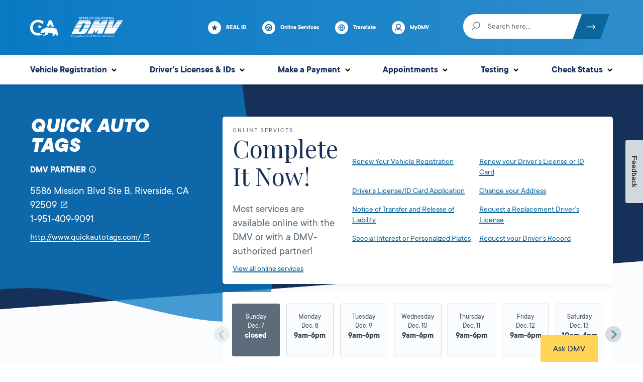

--- FILE ---
content_type: text/html; charset=UTF-8
request_url: https://www.dmv.ca.gov/portal/business-partner/quick-auto-tags/
body_size: 22375
content:
<!DOCTYPE html>
<html lang="en-US" class="no-js" dir="ltr">
	<head>
		<meta charset="UTF-8" />
		<meta name="viewport" content="width=device-width, initial-scale=1" />
		<script>(function(html){html.className = html.className.replace(/\bno-js\b/,'js')})(document.documentElement);</script>
<meta name='robots' content='index, follow, max-image-preview:large, max-snippet:-1, max-video-preview:-1' />
	<style>img:is([sizes="auto" i], [sizes^="auto," i]) { contain-intrinsic-size: 3000px 1500px }</style>
		<script>
		var dataLayer = dataLayer || [];
		dataLayer.push({"task":"Find Location","funcType":"Location","conLang":"en_US"});

			</script>
	
	<!-- This site is optimized with the Yoast SEO plugin v26.4 - https://yoast.com/wordpress/plugins/seo/ -->
	<title>Quick Auto Tags - California DMV</title>
	<link rel="canonical" href="/portal/business-partner/quick-auto-tags/" />
	<meta property="og:locale" content="en_US" />
	<meta property="og:type" content="article" />
	<meta property="og:title" content="Quick Auto Tags - California DMV" />
	<meta property="og:url" content="https://www.dmv.ca.gov/portal/business-partner/quick-auto-tags/" />
	<meta property="og:site_name" content="California DMV" />
	<meta property="article:publisher" content="https://www.facebook.com/CADMV" />
	<meta property="article:modified_time" content="2020-12-09T23:20:16+00:00" />
	<meta property="og:image" content="https://www.dmv.ca.gov/portal/uploads/2022/06/DMV_Logo.png" />
	<meta property="og:image:width" content="1920" />
	<meta property="og:image:height" content="1080" />
	<meta property="og:image:type" content="image/png" />
	<meta name="twitter:card" content="summary_large_image" />
	<meta name="twitter:site" content="@ca_dmv" />
	<script type="application/ld+json" class="yoast-schema-graph">{"@context":"https://schema.org","@graph":[{"@type":"WebPage","@id":"https://www.dmv.ca.gov/portal/business-partner/quick-auto-tags/","url":"https://www.dmv.ca.gov/portal/business-partner/quick-auto-tags/","name":"Quick Auto Tags - California DMV","isPartOf":{"@id":"https://www.dmv.ca.gov/portal/#website"},"datePublished":"2020-05-14T17:45:11+00:00","dateModified":"2020-12-09T23:20:16+00:00","inLanguage":"en-US","potentialAction":[{"@type":"ReadAction","target":["https://www.dmv.ca.gov/portal/business-partner/quick-auto-tags/"]}]},{"@type":"WebSite","@id":"https://www.dmv.ca.gov/portal/#website","url":"https://www.dmv.ca.gov/portal/","name":"California DMV","description":"","publisher":{"@id":"https://www.dmv.ca.gov/portal/#organization"},"potentialAction":[{"@type":"SearchAction","target":{"@type":"EntryPoint","urlTemplate":"https://www.dmv.ca.gov/portal/?s={search_term_string}"},"query-input":{"@type":"PropertyValueSpecification","valueRequired":true,"valueName":"search_term_string"}}],"inLanguage":"en-US"},{"@type":"Organization","@id":"https://www.dmv.ca.gov/portal/#organization","name":"State of California Department of Motor Vehicles","url":"https://www.dmv.ca.gov/portal/","logo":{"@type":"ImageObject","inLanguage":"en-US","@id":"https://www.dmv.ca.gov/portal/#/schema/logo/image/","url":"https://www.dmv.ca.gov/portal/uploads/2022/06/DMV_Logo.png","contentUrl":"https://www.dmv.ca.gov/portal/uploads/2022/06/DMV_Logo.png","width":1920,"height":1080,"caption":"State of California Department of Motor Vehicles"},"image":{"@id":"https://www.dmv.ca.gov/portal/#/schema/logo/image/"},"sameAs":["https://www.facebook.com/CADMV","https://x.com/ca_dmv","https://www.instagram.com/ca_dmv/","https://www.linkedin.com/company/ca-department-of-motor-vehicles/","https://www.youtube.com/user/CaliforniaDMV"]}]}</script>
	<!-- / Yoast SEO plugin. -->


<link rel='dns-prefetch' href='' />
<link rel='dns-prefetch' href='//maps.googleapis.com' />
<link rel='dns-prefetch' href='//www.gstatic.com' />
<link rel='dns-prefetch' href='//translate.google.com' />
<link rel='dns-prefetch' href='//sa.dmv.ca.gov' />
<link rel="alternate" type="application/rss+xml" title="California DMV &raquo; Feed" href="/portal/feed/" />
<link rel="alternate" type="application/rss+xml" title="California DMV &raquo; Comments Feed" href="/portal/comments/feed/" />
<!-- GTM -->
<script>(function(w,d,s,l,i){w[l]=w[l]||[];w[l].push({'gtm.start':
new Date().getTime(),event:'gtm.js'});var f=d.getElementsByTagName(s)[0],
j=d.createElement(s),dl=l!='dataLayer'?'&l='+l:'';j.async=true;j.src=
'https://www.googletagmanager.com/gtm.js?id='+i+dl;f.parentNode.insertBefore(j,f);
})(window,document,'script','dataLayer','GTM-KHCVGH4');</script>
<!-- /GTM --><link rel='stylesheet' id='wp-block-library-css' href='/portal/wp-includes/css/dist/block-library/style.min.css?ver=6.8.3' type='text/css' media='all' />
<style id='classic-theme-styles-inline-css' type='text/css'>
/*! This file is auto-generated */
.wp-block-button__link{color:#fff;background-color:#32373c;border-radius:9999px;box-shadow:none;text-decoration:none;padding:calc(.667em + 2px) calc(1.333em + 2px);font-size:1.125em}.wp-block-file__button{background:#32373c;color:#fff;text-decoration:none}
</style>
<style id='safe-svg-svg-icon-style-inline-css' type='text/css'>
.safe-svg-cover{text-align:center}.safe-svg-cover .safe-svg-inside{display:inline-block;max-width:100%}.safe-svg-cover svg{fill:currentColor;height:100%;max-height:100%;max-width:100%;width:100%}

</style>
<style id='elasticpress-related-posts-style-inline-css' type='text/css'>
.editor-styles-wrapper .wp-block-elasticpress-related-posts ul,.wp-block-elasticpress-related-posts ul{list-style-type:none;padding:0}.editor-styles-wrapper .wp-block-elasticpress-related-posts ul li a>div{display:inline}

</style>
<style id='global-styles-inline-css' type='text/css'>
:root{--wp--preset--aspect-ratio--square: 1;--wp--preset--aspect-ratio--4-3: 4/3;--wp--preset--aspect-ratio--3-4: 3/4;--wp--preset--aspect-ratio--3-2: 3/2;--wp--preset--aspect-ratio--2-3: 2/3;--wp--preset--aspect-ratio--16-9: 16/9;--wp--preset--aspect-ratio--9-16: 9/16;--wp--preset--color--black: #000000;--wp--preset--color--cyan-bluish-gray: #abb8c3;--wp--preset--color--white: #ffffff;--wp--preset--color--pale-pink: #f78da7;--wp--preset--color--vivid-red: #cf2e2e;--wp--preset--color--luminous-vivid-orange: #ff6900;--wp--preset--color--luminous-vivid-amber: #fcb900;--wp--preset--color--light-green-cyan: #7bdcb5;--wp--preset--color--vivid-green-cyan: #00d084;--wp--preset--color--pale-cyan-blue: #8ed1fc;--wp--preset--color--vivid-cyan-blue: #0693e3;--wp--preset--color--vivid-purple: #9b51e0;--wp--preset--color--ca-dmv-dark-blue: #163159;--wp--preset--color--ca-dmv-blue: #0077c8;--wp--preset--color--ca-gray: #5d6c7a;--wp--preset--gradient--vivid-cyan-blue-to-vivid-purple: linear-gradient(135deg,rgba(6,147,227,1) 0%,rgb(155,81,224) 100%);--wp--preset--gradient--light-green-cyan-to-vivid-green-cyan: linear-gradient(135deg,rgb(122,220,180) 0%,rgb(0,208,130) 100%);--wp--preset--gradient--luminous-vivid-amber-to-luminous-vivid-orange: linear-gradient(135deg,rgba(252,185,0,1) 0%,rgba(255,105,0,1) 100%);--wp--preset--gradient--luminous-vivid-orange-to-vivid-red: linear-gradient(135deg,rgba(255,105,0,1) 0%,rgb(207,46,46) 100%);--wp--preset--gradient--very-light-gray-to-cyan-bluish-gray: linear-gradient(135deg,rgb(238,238,238) 0%,rgb(169,184,195) 100%);--wp--preset--gradient--cool-to-warm-spectrum: linear-gradient(135deg,rgb(74,234,220) 0%,rgb(151,120,209) 20%,rgb(207,42,186) 40%,rgb(238,44,130) 60%,rgb(251,105,98) 80%,rgb(254,248,76) 100%);--wp--preset--gradient--blush-light-purple: linear-gradient(135deg,rgb(255,206,236) 0%,rgb(152,150,240) 100%);--wp--preset--gradient--blush-bordeaux: linear-gradient(135deg,rgb(254,205,165) 0%,rgb(254,45,45) 50%,rgb(107,0,62) 100%);--wp--preset--gradient--luminous-dusk: linear-gradient(135deg,rgb(255,203,112) 0%,rgb(199,81,192) 50%,rgb(65,88,208) 100%);--wp--preset--gradient--pale-ocean: linear-gradient(135deg,rgb(255,245,203) 0%,rgb(182,227,212) 50%,rgb(51,167,181) 100%);--wp--preset--gradient--electric-grass: linear-gradient(135deg,rgb(202,248,128) 0%,rgb(113,206,126) 100%);--wp--preset--gradient--midnight: linear-gradient(135deg,rgb(2,3,129) 0%,rgb(40,116,252) 100%);--wp--preset--font-size--small: 18px;--wp--preset--font-size--medium: 28px;--wp--preset--font-size--large: 32px;--wp--preset--font-size--x-large: 42px;--wp--preset--font-size--tiny: 14px;--wp--preset--font-size--normal: 21px;--wp--preset--font-size--huge: 40px;--wp--preset--spacing--20: 0.44rem;--wp--preset--spacing--30: 0.67rem;--wp--preset--spacing--40: 1rem;--wp--preset--spacing--50: 1.5rem;--wp--preset--spacing--60: 2.25rem;--wp--preset--spacing--70: 3.38rem;--wp--preset--spacing--80: 5.06rem;--wp--preset--shadow--natural: 6px 6px 9px rgba(0, 0, 0, 0.2);--wp--preset--shadow--deep: 12px 12px 50px rgba(0, 0, 0, 0.4);--wp--preset--shadow--sharp: 6px 6px 0px rgba(0, 0, 0, 0.2);--wp--preset--shadow--outlined: 6px 6px 0px -3px rgba(255, 255, 255, 1), 6px 6px rgba(0, 0, 0, 1);--wp--preset--shadow--crisp: 6px 6px 0px rgba(0, 0, 0, 1);}:where(.is-layout-flex){gap: 0.5em;}:where(.is-layout-grid){gap: 0.5em;}body .is-layout-flex{display: flex;}.is-layout-flex{flex-wrap: wrap;align-items: center;}.is-layout-flex > :is(*, div){margin: 0;}body .is-layout-grid{display: grid;}.is-layout-grid > :is(*, div){margin: 0;}:where(.wp-block-columns.is-layout-flex){gap: 2em;}:where(.wp-block-columns.is-layout-grid){gap: 2em;}:where(.wp-block-post-template.is-layout-flex){gap: 1.25em;}:where(.wp-block-post-template.is-layout-grid){gap: 1.25em;}.has-black-color{color: var(--wp--preset--color--black) !important;}.has-cyan-bluish-gray-color{color: var(--wp--preset--color--cyan-bluish-gray) !important;}.has-white-color{color: var(--wp--preset--color--white) !important;}.has-pale-pink-color{color: var(--wp--preset--color--pale-pink) !important;}.has-vivid-red-color{color: var(--wp--preset--color--vivid-red) !important;}.has-luminous-vivid-orange-color{color: var(--wp--preset--color--luminous-vivid-orange) !important;}.has-luminous-vivid-amber-color{color: var(--wp--preset--color--luminous-vivid-amber) !important;}.has-light-green-cyan-color{color: var(--wp--preset--color--light-green-cyan) !important;}.has-vivid-green-cyan-color{color: var(--wp--preset--color--vivid-green-cyan) !important;}.has-pale-cyan-blue-color{color: var(--wp--preset--color--pale-cyan-blue) !important;}.has-vivid-cyan-blue-color{color: var(--wp--preset--color--vivid-cyan-blue) !important;}.has-vivid-purple-color{color: var(--wp--preset--color--vivid-purple) !important;}.has-black-background-color{background-color: var(--wp--preset--color--black) !important;}.has-cyan-bluish-gray-background-color{background-color: var(--wp--preset--color--cyan-bluish-gray) !important;}.has-white-background-color{background-color: var(--wp--preset--color--white) !important;}.has-pale-pink-background-color{background-color: var(--wp--preset--color--pale-pink) !important;}.has-vivid-red-background-color{background-color: var(--wp--preset--color--vivid-red) !important;}.has-luminous-vivid-orange-background-color{background-color: var(--wp--preset--color--luminous-vivid-orange) !important;}.has-luminous-vivid-amber-background-color{background-color: var(--wp--preset--color--luminous-vivid-amber) !important;}.has-light-green-cyan-background-color{background-color: var(--wp--preset--color--light-green-cyan) !important;}.has-vivid-green-cyan-background-color{background-color: var(--wp--preset--color--vivid-green-cyan) !important;}.has-pale-cyan-blue-background-color{background-color: var(--wp--preset--color--pale-cyan-blue) !important;}.has-vivid-cyan-blue-background-color{background-color: var(--wp--preset--color--vivid-cyan-blue) !important;}.has-vivid-purple-background-color{background-color: var(--wp--preset--color--vivid-purple) !important;}.has-black-border-color{border-color: var(--wp--preset--color--black) !important;}.has-cyan-bluish-gray-border-color{border-color: var(--wp--preset--color--cyan-bluish-gray) !important;}.has-white-border-color{border-color: var(--wp--preset--color--white) !important;}.has-pale-pink-border-color{border-color: var(--wp--preset--color--pale-pink) !important;}.has-vivid-red-border-color{border-color: var(--wp--preset--color--vivid-red) !important;}.has-luminous-vivid-orange-border-color{border-color: var(--wp--preset--color--luminous-vivid-orange) !important;}.has-luminous-vivid-amber-border-color{border-color: var(--wp--preset--color--luminous-vivid-amber) !important;}.has-light-green-cyan-border-color{border-color: var(--wp--preset--color--light-green-cyan) !important;}.has-vivid-green-cyan-border-color{border-color: var(--wp--preset--color--vivid-green-cyan) !important;}.has-pale-cyan-blue-border-color{border-color: var(--wp--preset--color--pale-cyan-blue) !important;}.has-vivid-cyan-blue-border-color{border-color: var(--wp--preset--color--vivid-cyan-blue) !important;}.has-vivid-purple-border-color{border-color: var(--wp--preset--color--vivid-purple) !important;}.has-vivid-cyan-blue-to-vivid-purple-gradient-background{background: var(--wp--preset--gradient--vivid-cyan-blue-to-vivid-purple) !important;}.has-light-green-cyan-to-vivid-green-cyan-gradient-background{background: var(--wp--preset--gradient--light-green-cyan-to-vivid-green-cyan) !important;}.has-luminous-vivid-amber-to-luminous-vivid-orange-gradient-background{background: var(--wp--preset--gradient--luminous-vivid-amber-to-luminous-vivid-orange) !important;}.has-luminous-vivid-orange-to-vivid-red-gradient-background{background: var(--wp--preset--gradient--luminous-vivid-orange-to-vivid-red) !important;}.has-very-light-gray-to-cyan-bluish-gray-gradient-background{background: var(--wp--preset--gradient--very-light-gray-to-cyan-bluish-gray) !important;}.has-cool-to-warm-spectrum-gradient-background{background: var(--wp--preset--gradient--cool-to-warm-spectrum) !important;}.has-blush-light-purple-gradient-background{background: var(--wp--preset--gradient--blush-light-purple) !important;}.has-blush-bordeaux-gradient-background{background: var(--wp--preset--gradient--blush-bordeaux) !important;}.has-luminous-dusk-gradient-background{background: var(--wp--preset--gradient--luminous-dusk) !important;}.has-pale-ocean-gradient-background{background: var(--wp--preset--gradient--pale-ocean) !important;}.has-electric-grass-gradient-background{background: var(--wp--preset--gradient--electric-grass) !important;}.has-midnight-gradient-background{background: var(--wp--preset--gradient--midnight) !important;}.has-small-font-size{font-size: var(--wp--preset--font-size--small) !important;}.has-medium-font-size{font-size: var(--wp--preset--font-size--medium) !important;}.has-large-font-size{font-size: var(--wp--preset--font-size--large) !important;}.has-x-large-font-size{font-size: var(--wp--preset--font-size--x-large) !important;}
:where(.wp-block-post-template.is-layout-flex){gap: 1.25em;}:where(.wp-block-post-template.is-layout-grid){gap: 1.25em;}
:where(.wp-block-columns.is-layout-flex){gap: 2em;}:where(.wp-block-columns.is-layout-grid){gap: 2em;}
:root :where(.wp-block-pullquote){font-size: 1.5em;line-height: 1.6;}
</style>
<link rel='stylesheet' id='tenup-block-library-frontend-content-slider-styles-css' href='/portal/wp-content/plugins/block-library/dist/css/frontend-content-slider-styles.css?ver=eb980f462d1edb3d2f7a161ce338cc5f' type='text/css' media='all' />
<link rel='stylesheet' id='trp-language-switcher-style-css' href='/portal/wp-content/plugins/translatepress-multilingual/assets/css/trp-language-switcher.css?ver=3.0.4' type='text/css' media='all' />
<link rel='stylesheet' id='ep_general_styles-css' href='/portal/wp-content/plugins/elasticpress/dist/css/general-styles.css?ver=66295efe92a630617c00' type='text/css' media='all' />
<link rel='stylesheet' id='shared-style-css' href='/portal/wp-content/themes/dmv/dist/css/shared.css?ver=5dea677898937d2bf420' type='text/css' media='all' />
<link rel='stylesheet' id='styles-css' href='/portal/wp-content/themes/dmv/dist/css/style.css?ver=887a60ad8888a5484a06' type='text/css' media='all' />
<link rel='stylesheet' id='elasticpress-autosuggest-css' href='/portal/wp-content/plugins/elasticpress/dist/css/autosuggest-styles.css?ver=d87f34a78edccbda21b1' type='text/css' media='all' />
<link rel='stylesheet' id='elasticpress-facets-css' href='/portal/wp-content/plugins/elasticpress/dist/css/facets-styles.css?ver=e96caca972beab457d95' type='text/css' media='all' />
<link rel='stylesheet' id='dmv-virtual-assistant-css' href='https://sa.dmv.ca.gov/DMV/Uploads/sidekick_form_assist.css?ver=1.0.0' type='text/css' media='all' />
<link rel="https://api.w.org/" href="/portal/wp-json/" /><link rel='shortlink' href='/portal/?p=39451' />
<link rel="alternate" title="oEmbed (JSON)" type="application/json+oembed" href="/portal/wp-json/oembed/1.0/embed?url=https%3A%2F%2Fwww.dmv.ca.gov%2Fportal%2Fbusiness-partner%2Fquick-auto-tags%2F" />
<link rel="alternate" title="oEmbed (XML)" type="text/xml+oembed" href="/portal/wp-json/oembed/1.0/embed?url=https%3A%2F%2Fwww.dmv.ca.gov%2Fportal%2Fbusiness-partner%2Fquick-auto-tags%2F&#038;format=xml" />
<!-- Stream WordPress user activity plugin v4.1.1 -->
<link rel='manifest' href='/portal/wp-content/themes/dmv/manifest.json' /><link rel="icon" href="/portal/uploads/2020/02/cropped-dmv_favicon_Final_png-1-32x32.png" sizes="32x32" />
<link rel="icon" href="/portal/uploads/2020/02/cropped-dmv_favicon_Final_png-1-192x192.png" sizes="192x192" />
<link rel="apple-touch-icon" href="/portal/uploads/2020/02/cropped-dmv_favicon_Final_png-1-180x180.png" />
<meta name="msapplication-TileImage" content="https://www.dmv.ca.gov/portal/uploads/2020/02/cropped-dmv_favicon_Final_png-1-270x270.png" />

		<script>
			// remove no-js and add js to the HTML
			document.documentElement.className = document.documentElement.className.replace('no-js', " ");
			document.documentElement.className += ' js ';

			// Webfont loader
			WebFontConfig = {
				google: { families: [ 'Playfair+Display:400,700' ] }
			};

			(function() {
				var wf = document.createElement('script');
				wf.src = ('https:' == document.location.protocol ? 'https' : 'http') +
					'://ajax.googleapis.com/ajax/libs/webfont/1/webfont.js';
				wf.type = 'text/javascript';
				wf.async = 'true';
				var s = document.getElementsByTagName('script')[0];
				s.parentNode.insertBefore(wf, s);
			})();
		</script>
	</head>

	<body class="wp-singular dmv_bpa-template-default single single-dmv_bpa postid-39451 wp-theme-dmv translatepress-en_US">
		<!-- GTM noscript -->
<noscript><iframe src="https://www.googletagmanager.com/ns.html?id=GTM-KHCVGH4"
height="0" width="0" style="display:none;visibility:hidden"></iframe></noscript>
<!-- /GTM noscript -->
		
		
	<button
		id="js-chatbot-show"
		class="chatbot__show-btn"
		aria-controls="js-chatbot-dialog"
		aria-expanded="false"
		aria-haspopup="true"
		data-a11y-dialog-show="js-chatbot-wrapper"
	>Ask DMV</button>

<div class="dialog dialog--chatbot" id="js-chatbot-wrapper">
	<div class="dialog-overlay" tabindex="-1" data-a11y-dialog-hide></div>
	<dialog
		id="js-chatbot-dialog"
		class="chatbot__dialog"
	>
		<button
			type="button"
			data-a11y-dialog-hide
			aria-label="Close this dialog window"
			class="button dialog__button--close"
		>&times;</button>

		<form class="chatbot__prechat-custom" method="dialog" id="js-chatbot-form">
			<h6>General Disclaimer</h6>

			<p>When interacting with the Department of Motor Vehicles (DMV) Virtual Assistant, please do not include any personal information.</p>
<p>When your chat is over, you can save the transcript. Use caution when using a public computer or device.</p>

							<div class="accordion accordion-block js-accordion-block">
					<button class="accordion-header accordion-block__header txt--uppercase" type="button">
						Third-Party Translation Disclaimer						<span class="accordion-block__icon">
								
	<svg class="icon icon-plus" height="14" width="14" aria-hidden="false" aria-labelledby="title-expand-disclaimer-42191">
		<title id="title-expand-disclaimer-42191">Expand Disclaimer</title>

		
					<use xlink:href="https://www.dmv.ca.gov/portal/wp-content/themes/dmv/dist/svg/svg-sprite.svg?ver=1764205873#icon-plus"></use>
			</svg>

									
	<svg class="icon icon-minus" height="2" width="14" aria-hidden="false" aria-labelledby="title-collapse-disclaimer-61896">
		<title id="title-collapse-disclaimer-61896">Collapse Disclaimer</title>

		
					<use xlink:href="https://www.dmv.ca.gov/portal/wp-content/themes/dmv/dist/svg/svg-sprite.svg?ver=1764205873#icon-minus"></use>
			</svg>

								</span>
					</button>
					<div class="accordion-content accordion-block__content">
						<span class="accordion-label hidden" aria-hidden="true">
						Third-Party Translation Disclaimer						</span>
						<p>The DMV chatbot and live chat services use third-party vendors to provide machine translation. Machine translation is provided for purposes of information and convenience only. The DMV is unable to guarantee the accuracy of any translation provided by the third-party vendors and is therefore not liable for any inaccurate information or changes in the formatting of the content resulting from the use of the translation service.</p>
<p>The content currently in English is the official and accurate source for the program information and services DMV provides. Any discrepancies or differences created in the translation are not binding and have no legal effect for compliance or enforcement purposes. If any questions arise related to the information contained in the translated content, please refer to the English version.</p>
					</div>
				</div>
			
			<span
				class="chatbot__error"
				id="js-chatbot-error"
				role="alert"
				aria-atomic="true"
				data-error-agree="You must agree to the disclaimers to activate the Virtual Assistant."
			></span>
			<label class="chatbot__prechat-custom-checkbox">
				<input
					type="checkbox"
					name="agree"
					aria-describedby="js-chatbot-error"
					id="js-chatbot-confirm">
				&nbsp;I agree			</label>
					<div
					id="recaptcha"
					class="g-recaptcha"
					data-sitekey="6LcBVOQUAAAAABqPyD2sDRaA2H3vTJP60w6RCr-X"
					data-callback="chatbotValidate"
					data-size="invisible"
				></div>
				<button class="chatbot__continue">
				Continue			</button>
		</form>
	</dialog>
</div>

		<a class="skip-link screen-reader-text" href="#main">
			Skip to content		</a>

		<header class="site-header" id="js-site-header" role="banner" itemscope="itemscope" itemtype="http://schema.org/WPHeader">
			<div class="site-header__inner">
				<div class="site-header__top-bar">
					<div class="container container--full">
						<ul class="site-header__nav-list horiz">
							<li class="site-header__ca-logo">
								<a class="site-header__ca-logo-link" href="https://www.ca.gov/">
									<img class="site-header__ca-logo-img"
										src="/portal/wp-content/themes/dmv/dist/images/logo-ca-gov.svg"
										alt="California State Logo"
										height="42"
										width="56"
									/>
									<span class="screen-reader-text">
										State of California									</span>
								</a>
							</li>

							<li class="site-header__ca-dmv-logo">
								<a class="site-header__ca-dmv-logo-link" href="/portal/">
									<img class="site-header__ca-dmv-logo-img"
										src="/portal/wp-content/themes/dmv/dist/images/logo-ca-dmv-white.svg"
										alt="California State Department of Motor Vehicles Logo"
										height="56"
										width="114"
									/>
									<div class="screen-reader-text">
										State of California Department of Motor Vehicles									</div>
								</a>
							</li>
						</ul>

						<div class="site-header__top-bar-links" id="js-site-header-top-bar-links">

						</div>

						<div class="site-header__search-wrapper" id="js-site-header-search-wrapper"></div>

						<a href="#js-site-header__main-nav"
							id="js-menu-toggle"
							class="site-menu-toggle"
							aria-expanded="false"
							aria-controls="js-primary-nav">
							<div class="burger-menu" id="js-burger-menu">
								<div class="burger"></div>
							</div>
							Menu						</a>
					</div>
				</div>

				<div class="site-header__main">
					<div class="container container--full">
						<div class="site-header__main-nav" id="js-site-header__main-nav">
							<div class="site-header__search" id="js-site-header-search">
	<form action="/portal/" method="get" class="site-header__search-form" id="js-site-header-search-form">
		<div class="icon-wrapper">
			
	<svg class="icon icon-search" height="26" width="18" aria-hidden="false" aria-labelledby="title-search-40879" role="img">
		<title id="title-search-40879">Search</title>

		
					<use xlink:href="https://www.dmv.ca.gov/portal/wp-content/themes/dmv/dist/svg/svg-sprite.svg?ver=1764205873#icon-search"></use>
			</svg>

			</div>
		<label class="screen-reader-text" for="site-header-search-input">
			Search to find a office, self-service kiosk, and community partners.		</label>
		<input
			name="s"
			id="site-header-search-input"
			type="search" value=""
			placeholder="Search here..."
			aria-owns="autosuggest-list"
			aria-activedescendant=""
			aria-expanded="false"
			aria-autocomplete="both"
		>
		<button type="submit" class="site-header__search-submit">
			
	<svg class="icon icon-arrow-right" height="11" width="18" aria-hidden="false" aria-labelledby="title-search-submit-44341" role="img">
		<title id="title-search-submit-44341">Search Submit</title>

		
					<use xlink:href="https://www.dmv.ca.gov/portal/wp-content/themes/dmv/dist/svg/svg-sprite.svg?ver=1764205873#icon-arrow-right"></use>
			</svg>

				<div class="screen-reader-text">
				Submit search form			</div>
		</button>
	</form>
</div>

							
<nav
	id="js-nav-utility"
	class="nav-utility"
	role="navigation"
	itemscope="itemscope"
	itemtype="http://schema.org/SiteNavigationElement"
	aria-label="Utility Navigation">

	<div class="menu-utility-menu-container"><ul id="js-primary-nav__nav-menu" class="nav-utility__menu"><li id="menu-item-108130" class="icon-bubble icon-star menu-item menu-item-type-post_type menu-item-object-page menu-item-108130"><a href="/portal/driver-licenses-identification-cards/real-id/">REAL ID</a></li>
<li id="menu-item-20743" class="icon-bubble icon-dmv-online menu-item menu-item-type-post_type menu-item-object-page menu-item-20743"><a href="/portal/dmv-online/">Online Services</a></li>
<li id="menu-item-1129" class="icon-bubble icon-globe js-translate-button menu-item menu-item-type-custom menu-item-object-custom menu-item-1129"><a href="#">Translate</a></li>
<li id="menu-item-1130" class="icon-bubble icon-person dmv-auth-link menu-item menu-item-type-custom menu-item-object-custom menu-item-1130"><a href="/portal/mydmv">MyDMV</a></li>
</ul></div>
</nav>


							<nav
	id="js-nav-primary"
	class="nav-primary"
	role="navigation"
	itemscope="itemscope"
	itemtype="http://schema.org/SiteNavigationElement"
	aria-label="Primary Navigation">

		<div class="menu-main-menu-container"><ul id="js-utility-nav__nav-menu" class="nav-primary__menu"><li id="278816" class="minimal-menu menu-item menu-item-type-custom menu-item-object-custom mega menu-item-has-children menu-item-278816"><a href="https://dmv.ca.gov/portal/vehicle-registration/">Vehicle Registration</a>
					<ul class="sub-menu"> 
						<li  class="menu-item">
							  <div  class="labeled-list "><div class="widget widget_nav_menu"><h2 class="widgettitle">Renew Registration</h2><div class="menu-vehicle-registration-renewal-container"><ul id="menu-vehicle-registration-renewal" class="menu"><li id="menu-item-278834" class="menu-item menu-item-type-post_type menu-item-object-page menu-item-278834"><a href="/portal/vehicle-registration/vehicle-registration-renewal/">Renew Registration</a></li>
</ul></div></div><div class="widget widget_nav_menu"><h2 class="widgettitle">New Registration</h2><div class="menu-new-registration-container"><ul id="menu-new-registration" class="menu"><li id="menu-item-278837" class="menu-item menu-item-type-post_type menu-item-object-page menu-item-278837"><a href="/portal/vehicle-registration/new-registration/">New Registration</a></li>
</ul></div></div><div class="widget widget_nav_menu"><h2 class="widgettitle">Replace Registration</h2><div class="menu-replace-registration-container"><ul id="menu-replace-registration" class="menu"><li id="menu-item-278840" class="menu-item menu-item-type-post_type menu-item-object-page menu-item-278840"><a href="/portal/vehicle-registration/online-replacement-sticker-or-registration-card/">Replace Registration</a></li>
</ul></div></div><div class="widget widget_nav_menu"><h2 class="widgettitle">Submit Proof of Insurance</h2><div class="menu-submit-proof-of-insurance-container"><ul id="menu-submit-proof-of-insurance" class="menu"><li id="menu-item-278843" class="menu-item menu-item-type-post_type menu-item-object-page menu-item-278843"><a href="/portal/vehicle-registration/insurance-requirements/suspended-vehicle-registration/">Submit Proof of Insurance</a></li>
</ul></div></div><div class="widget widget_nav_menu"><h2 class="widgettitle">Request Vehicle Record</h2><div class="menu-vehicle-record-request-container"><ul id="menu-vehicle-record-request" class="menu"><li id="menu-item-278849" class="menu-item menu-item-type-post_type menu-item-object-page menu-item-278849"><a href="/portal/customer-service/request-vehicle-or-driver-records/online-vehicle-record-request/">Request Vehicle Record</a></li>
</ul></div></div><div class="widget widget_nav_menu"><h2 class="widgettitle">Plates, Stickers, Placards</h2><div class="menu-license-plates-decals-placards-container"><ul id="menu-license-plates-decals-placards" class="menu"><li id="menu-item-7396" class="menu-item-title menu-item menu-item-type-post_type menu-item-object-page menu-item-7396"><a href="/portal/vehicle-registration/license-plates-decals-and-placards/">Plates, Stickers, Placards</a></li>
</ul></div></div></div></li> </ul></li>
<li id="278819" class="minimal-menu menu-item menu-item-type-custom menu-item-object-custom mega menu-item-has-children menu-item-278819"><a href="https://dmv.ca.gov/portal/driver-licenses-identification-cards/">Driver&#039;s Licenses &amp; IDs</a>
					<ul class="sub-menu"> 
						<li  class="menu-item">
							  <div  class="labeled-list "><div class="widget widget_nav_menu"><h2 class="widgettitle">Renew DL/ID</h2><div class="menu-drivers-license-id-card-online-renewal-container"><ul id="menu-drivers-license-id-card-online-renewal" class="menu"><li id="menu-item-187728" class="menu-item-title menu-item menu-item-type-post_type menu-item-object-page menu-item-187728"><a href="/portal/driver-licenses-identification-cards/driver-license-id-card-online-renewal/">Renew DL/ID</a></li>
</ul></div></div><div class="widget widget_nav_menu"><h2 class="widgettitle">New DL/ID Card Application</h2><div class="menu-apply-for-a-new-dl-id-container"><ul id="menu-apply-for-a-new-dl-id" class="menu"><li id="menu-item-207872" class="menu-item-title menu-item menu-item-type-post_type menu-item-object-page menu-item-207872"><a href="/portal/driver-licenses-identification-cards/dl-id-online-app-edl-44/">New DL/ID Card Application</a></li>
</ul></div></div><div class="widget widget_nav_menu"><h2 class="widgettitle">Replace DL</h2><div class="menu-replace-your-license-container"><ul id="menu-replace-your-license" class="menu"><li id="menu-item-101422" class="menu-item-title menu-item menu-item-type-post_type menu-item-object-page menu-item-101422"><a href="/portal/driver-licenses-identification-cards/replace-your-driver-license-or-identification-dl-id-card/online-duplicate-driver-license-request/">Replace DL</a></li>
</ul></div></div><div class="widget widget_nav_menu"><h2 class="widgettitle">Join the mDL Pilot</h2><div class="menu-mdl-pilot-container"><ul id="menu-mdl-pilot" class="menu"><li id="menu-item-280850" class="menu-item-title menu-item menu-item-type-post_type menu-item-object-page menu-item-280850"><a href="/portal/california-mdl/">Join the mDL Pilot</a></li>
</ul></div></div><div class="widget widget_nav_menu"><h2 class="widgettitle">Request Driver Record</h2><div class="menu-driving-record-container"><ul id="menu-driving-record" class="menu"><li id="menu-item-207869" class="menu-item-title menu-item menu-item-type-post_type menu-item-object-page menu-item-207869"><a href="/portal/customer-service/request-vehicle-or-driver-records/online-driver-record-request/">Request Driver Record</a></li>
</ul></div></div></div></li> </ul></li>
<li id="278822" class="minimal-menu menu-item menu-item-type-custom menu-item-object-custom mega menu-item-has-children menu-item-278822"><a href="https://dmv.ca.gov/portal/customer-service/payments-refunds/">Make a Payment</a>
					<ul class="sub-menu"> 
						<li  class="menu-item">
							  <div  class="labeled-list "><div class="widget widget_nav_menu"><h2 class="widgettitle">Payments &#038; Refunds</h2><div class="menu-payments-fees-container"><ul id="menu-payments-fees" class="menu"><li id="menu-item-278855" class="menu-item menu-item-type-post_type menu-item-object-page menu-item-278855"><a href="/portal/customer-service/payments-refunds/">Payments &#038; Refunds</a></li>
</ul></div></div><div class="widget widget_nav_menu"><h2 class="widgettitle">Pay Late Registration Fee</h2><div class="menu-pay-late-registration-fee-container"><ul id="menu-pay-late-registration-fee" class="menu"><li id="menu-item-278858" class="menu-item menu-item-type-post_type menu-item-object-page menu-item-278858"><a href="/portal/vehicle-registration/vehicle-registration-renewal/">Pay Late Registration Fee</a></li>
</ul></div></div><div class="widget widget_nav_menu"><h2 class="widgettitle">Pay Reinstatement Fee</h2><div class="menu-pay-14-suspension-fee-container"><ul id="menu-pay-14-suspension-fee" class="menu"><li id="menu-item-86488" class="menu-item-title menu-item menu-item-type-post_type menu-item-object-page menu-item-86488"><a href="/portal/vehicle-registration/insurance-requirements/suspended-vehicle-registration/">Pay Reinstatement Fee</a></li>
</ul></div></div><div class="widget widget_nav_menu"><h2 class="widgettitle">Dishonored Check Payment</h2><div class="menu-dishonored-checks-container"><ul id="menu-dishonored-checks" class="menu"><li id="menu-item-278861" class="menu-item menu-item-type-post_type menu-item-object-page menu-item-278861"><a href="/portal/dmv-virtual-office/dishonored-check-payment/">Dishonored Check Payment</a></li>
</ul></div></div><div class="widget widget_nav_menu"><h2 class="widgettitle">Fee Calculator</h2><div class="menu-fee-calculators-container"><ul id="menu-fee-calculators" class="menu"><li id="menu-item-278864" class="menu-item menu-item-type-post_type menu-item-object-page menu-item-278864"><a href="/portal/vehicle-registration/registration-fees/vehicle-registration-fee-calculator/">Fee Calculator</a></li>
</ul></div></div><div class="widget widget_nav_menu"><h2 class="widgettitle">Shopping Cart</h2><div class="menu-shopping-cart-container"><ul id="menu-shopping-cart" class="menu"><li id="menu-item-279989" class="menu-item-title menu-item menu-item-type-post_type menu-item-object-page menu-item-279989"><a href="/portal/shopping-cart/">Shopping Cart</a></li>
</ul></div></div></div></li> </ul></li>
<li id="278825" class="minimal-menu menu-item menu-item-type-custom menu-item-object-custom mega menu-item-has-children menu-item-278825"><a href="https://dmv.ca.gov/portal/appointments/select-appointment-type">Appointments</a>
					<ul class="sub-menu"> 
						<li  class="menu-item">
							  <div  class="labeled-list "><div class="widget widget_nav_menu"><h2 class="widgettitle">Locations &#038; Hours</h2><div class="menu-locations-container"><ul id="menu-locations" class="menu"><li id="menu-item-278867" class="menu-item menu-item-type-post_type menu-item-object-page menu-item-278867"><a href="/portal/locations/">Locations &#038; Hours</a></li>
</ul></div></div><div class="widget widget_nav_menu"><h2 class="widgettitle">Get in Line Now</h2><div class="menu-get-in-line-container"><ul id="menu-get-in-line" class="menu"><li id="menu-item-278870" class="menu-item menu-item-type-custom menu-item-object-custom menu-item-278870"><a href="https://mt-cadmvoas.us.qmatic.cloud/branches">Get in Line Now</a></li>
</ul></div></div><div class="widget widget_nav_menu"><h2 class="widgettitle">Schedule Appointment</h2><div class="menu-appointments-container"><ul id="menu-appointments" class="menu"><li id="menu-item-278873" class="menu-item menu-item-type-post_type menu-item-object-page menu-item-278873"><a href="/portal/appointments/">Schedule Appointment</a></li>
</ul></div></div></div></li> </ul></li>
<li id="278828" class="minimal-menu menu-item menu-item-type-custom menu-item-object-custom mega menu-item-has-children menu-item-278828"><a href="https://dmv.ca.gov/portal/driver-education-and-safety/">Testing</a>
					<ul class="sub-menu"> 
						<li  class="menu-item">
							  <div  class="labeled-list "><div class="widget widget_nav_menu"><h2 class="widgettitle">Online Testing</h2><div class="menu-online-testing-container"><ul id="menu-online-testing" class="menu"><li id="menu-item-157773" class="menu-item-title menu-item menu-item-type-post_type menu-item-object-page menu-item-157773"><a href="/portal/driver-education-and-safety/online-learning-and-tests/">Online Testing</a></li>
</ul></div></div><div class="widget widget_nav_menu"><h2 class="widgettitle">Driver Handbooks</h2><div class="menu-handbooks-container"><ul id="menu-handbooks" class="menu"><li id="menu-item-238907" class="menu-item-title menu-item menu-item-type-post_type menu-item-object-page menu-item-238907"><a href="/portal/driver-handbooks/">Driver Handbooks</a></li>
</ul></div></div><div class="widget widget_nav_menu"><h2 class="widgettitle">Specialty Driver Guides</h2><div class="menu-special-interest-driver-guides-container"><ul id="menu-special-interest-driver-guides" class="menu"><li id="menu-item-8920" class="menu-item-title menu-item menu-item-type-post_type menu-item-object-page menu-item-8920"><a href="/portal/driver-education-and-safety/special-interest-driver-guides/">Specialty Driver Guides</a></li>
</ul></div></div><div class="widget widget_nav_menu"><h2 class="widgettitle">How-To Videos</h2><div class="menu-how-to-videos-container"><ul id="menu-how-to-videos" class="menu"><li id="menu-item-278876" class="menu-item menu-item-type-post_type menu-item-object-page menu-item-278876"><a href="/portal/driver-education-and-safety/educational-materials/videos-2/">How-To Videos</a></li>
</ul></div></div><div class="widget widget_nav_menu"><h2 class="widgettitle">Practice Tests</h2><div class="menu-sample-drivers-license-tests-container"><ul id="menu-sample-drivers-license-tests" class="menu"><li id="menu-item-238913" class="menu-item-title menu-item menu-item-type-post_type menu-item-object-page menu-item-238913"><a href="/portal/driver-education-and-safety/educational-materials/sample-driver-license-dl-knowledge-tests/">Practice Tests</a></li>
</ul></div></div></div></li> </ul></li>
<li id="278831" class="minimal-menu menu-item menu-item-type-custom menu-item-object-custom mega menu-item-has-children menu-item-278831"><a href="https://dmv.ca.gov/portal/dmv-online/">Check Status</a>
					<ul class="sub-menu"> 
						<li  class="menu-item">
							  <div  class="labeled-list "><div class="widget widget_nav_menu"><h2 class="widgettitle">Change of Address Status</h2><div class="menu-change-of-address-status-container"><ul id="menu-change-of-address-status" class="menu"><li id="menu-item-278879" class="menu-item menu-item-type-post_type menu-item-object-page menu-item-278879"><a href="/portal/mydmv/">Change of Address Status</a></li>
</ul></div></div><div class="widget widget_nav_menu"><h2 class="widgettitle">Virtual Office Case Status</h2><div class="menu-virtual-office-case-status-container"><ul id="menu-virtual-office-case-status" class="menu"><li id="menu-item-278882" class="menu-item menu-item-type-post_type menu-item-object-page menu-item-278882"><a href="/portal/dmv-virtual-office/case-status/">Virtual Office Case Status</a></li>
</ul></div></div><div class="widget widget_nav_menu"><h2 class="widgettitle">Driver Safety Case Status</h2><div class="menu-driver-safety-case-status-container"><ul id="menu-driver-safety-case-status" class="menu"><li id="menu-item-278885" class="menu-item menu-item-type-post_type menu-item-object-page menu-item-278885"><a href="/portal/driver-safety-portal/">Driver Safety Case Status</a></li>
</ul></div></div><div class="widget widget_nav_menu"><h2 class="widgettitle">Registration Renewal Status</h2><div class="menu-check-registration-status-container"><ul id="menu-check-registration-status" class="menu"><li id="menu-item-218675" class="menu-item-title menu-item menu-item-type-post_type menu-item-object-page menu-item-218675"><a href="/portal/vehicle-registration/vehicle-registration-status/">Registration Renewal Status</a></li>
</ul></div></div><div class="widget widget_nav_menu"><h2 class="widgettitle">DL/ID Renewal Status</h2><div class="menu-check-dl-id-status-container"><ul id="menu-check-dl-id-status" class="menu"><li id="menu-item-239063" class="menu-item-title menu-item menu-item-type-post_type menu-item-object-page menu-item-239063"><a href="/portal/driver-licenses-identification-cards/drivers-license-id-card-status/">DL/ID Renewal Status</a></li>
</ul></div></div><div class="widget widget_nav_menu"><h2 class="widgettitle">mDL Status</h2><div class="menu-mdl-status-container"><ul id="menu-mdl-status" class="menu"><li id="menu-item-278894" class="menu-item menu-item-type-post_type menu-item-object-page menu-item-278894"><a href="/portal/california-mdl/login/">mDL Status</a></li>
</ul></div></div><div class="widget widget_nav_menu"><h2 class="widgettitle">IBC Case Status</h2><div class="menu-industry-business-center-case-status-container"><ul id="menu-industry-business-center-case-status" class="menu"><li id="menu-item-156205" class="menu-item-title menu-item menu-item-type-post_type menu-item-object-page menu-item-156205"><a href="/portal/dmv-virtual-office/ibc-case-status-request/">IBC Case Status</a></li>
</ul></div></div></div></li> </ul></li>
</ul></div>
</nav>
						</div>
					</div>
				</div>
			</div>
		</header>

		<main id="main" class="main" role="main">
<div class="hero hero--quick-auto-tags dark skewed-bottom fixed hero--singleloc">
		<div class="container container--full">
			</div>
</div>

<div class="page-wrapper page-wrapper--single-location">
	<div class="location-container">
		<div class="container container--full single-location__upper">
			<div class="location-content mb-60">
				
<div class="location-overview">
	<div class="location-overview__container">
		<div class="overview-top-info dark">
			<h1 class="alt">Quick Auto Tags</h1>
			<div class="horiz subtext">
				<span class="p small location-type">DMV Partner</span>
									<div class="a11y-tip a11y-tip--dark">
						<figure class="a11y-tip__trigger">
							<svg width="18" height="18" viewBox="0 0 18 18" fill="none" xmlns="http://www.w3.org/2000/svg">
								<path d="M9 1.5C4.86675 1.5 1.5 4.86675 1.5 9C1.5 13.1333 4.86675 16.5 9 16.5C13.1333 16.5 16.5 13.1333 16.5 9C16.5 4.86675 13.1333 1.5 9 1.5ZM9 3C12.3226 3 15 5.67741 15 9C15 12.3226 12.3226 15 9 15C5.67741 15 3 12.3226 3 9C3 5.67741 5.67741 3 9 3ZM8.25 5.25V6.75H9.75V5.25H8.25ZM8.25 8.25V12.75H9.75V8.25H8.25Z" fill="currentColor" />
							</svg>
						</figure>
						<p class="a11y-tip__help a11y-tip__help--top" role="tooltip">
							Businesses authorized by the DMV to handle certain registration services, often with much shorter wait times (if any!). Additional fees may be applied by this partner.						</p>
					</div>
							</div>
			<p class="location-address medium" itemscope itemtype="http://schema.org/Place">
				<a href="https://www.google.com/maps/dir//5586%20Mission%20Blvd%20Ste%20B+Riverside+CA+92509" target="_blank" class="location-address__link">
					<span itemprop="streetAddress">5586 Mission Blvd Ste B</span><span itemprop="addressLocality">, Riverside,</span><span itemprop="addressRegion"> CA</span> <span itemprop="postalCode">92509</span>					
	<svg class="icon icon-external-link" height="15" width="15" aria-hidden="false" aria-labelledby="title-external-location-link-94308" role="img">
		<title id="title-external-location-link-94308">External Location Link</title>

		
					<use xlink:href="https://www.dmv.ca.gov/portal/wp-content/themes/dmv/dist/svg/svg-sprite.svg?ver=1764205873#icon-external-link"></use>
			</svg>

					</a>
									<span class="location-phone">
						<a href="tel:1-951-409-9091" itemprop="telephone">1-951-409-9091</a>
					</span>
				

							<p class="small">
				<a href="http://www.quickautotags.com/" target="_blank">
					http://www.quickautotags.com/					
	<svg class="icon icon-external-link" height="12" width="15" aria-hidden="false" aria-labelledby="title-external-location-link-3919" role="img">
		<title id="title-external-location-link-3919">External Location Link</title>

		
					<use xlink:href="https://www.dmv.ca.gov/portal/wp-content/themes/dmv/dist/svg/svg-sprite.svg?ver=1764205873#icon-external-link"></use>
			</svg>

						<span class="screen-reader-text">Link will open in a new tab</span>
				</a>
			</p>
								</div>
		
					</div>
</div>
				
<div class="location-detail push">
	<div class="location-detail__container">
		<div class="location-online-services">
			<div class="location-online-content">
				<div class="location-online-pretitle">Online Services</div>
				<h2>Complete It Now!</h2>
				<p>Most services are available online with the DMV or with a DMV-authorized partner!</p>
				<a href="https://dmv.ca.gov/portal/dmv-online/">View all online services</a>
			</div>

			<div class="location-online-links">
				<div class="menu-online-services-container"><ul id="menu-online-services" class="menu"><li id="menu-item-106498" class="menu-item menu-item-type-custom menu-item-object-custom menu-item-106498"><a href="/portal/vehicle-registration/vehicle-registration-renewal/">Renew Your Vehicle Registration</a></li>
<li id="menu-item-106501" class="menu-item menu-item-type-custom menu-item-object-custom menu-item-106501"><a href="/portal/driver-licenses-identification-cards/driver-license-id-card-online-renewal/">Renew your Driver&#8217;s License or ID Card</a></li>
<li id="menu-item-106504" class="menu-item menu-item-type-custom menu-item-object-custom menu-item-106504"><a href="/portal/driver-licenses-identification-cards/dl-id-online-app-edl-44/">Driver&#8217;s License/ID Card Application</a></li>
<li id="menu-item-106507" class="menu-item menu-item-type-custom menu-item-object-custom menu-item-106507"><a href="/portal/online-change-of-address-coa-system/">Change your Address</a></li>
<li id="menu-item-106510" class="menu-item menu-item-type-custom menu-item-object-custom menu-item-106510"><a href="/portal/vehicle-registration/titles/title-transfers-and-changes/notice-of-transfer-and-release-of-liability-nrl/">Notice of Transfer and Release of Liability</a></li>
<li id="menu-item-106513" class="menu-item menu-item-type-custom menu-item-object-custom menu-item-106513"><a href="/portal/driver-licenses-identification-cards/replace-your-driver-license-or-identification-dl-id-card/online-duplicate-driver-license-request/">Request a Replacement Driver&#8217;s License</a></li>
<li id="menu-item-106519" class="menu-item menu-item-type-custom menu-item-object-custom menu-item-106519"><a href="/portal/vehicle-registration/license-plates-decals-and-placards/california-license-plates/order-special-interest-and-personalized-license-plates/">Special Interest or Personalized Plates</a></li>
<li id="menu-item-106522" class="menu-item menu-item-type-custom menu-item-object-custom menu-item-106522"><a href="/portal/customer-service/request-vehicle-or-driver-records/online-driver-record-request/">Request your Driver&#8217;s Record</a></li>
</ul></div>			</div>
		</div>

		<div class="location-occupancy">
			
			<div class="location-hours-container splide day-slider">
				
				<div class="splide__track">
					<ul class="location-hours horiz splide__list">
													<li
								class="day splide__slide day closed today currently-closed"
								data-day="sunday"
								data-times="closed"
								data-slide-id="2025-12-07-slide"
								tabindex="0"
							>
								<div class="day__button">
									<p class="week-day p xxsmall">
										Sunday									</p>

									<p class="week-month-date p xxsmall">
										Dec. 7									</p>

									<span>closed</span>

									<img
										class="active-day-indicator"
										src="/portal/wp-content/themes/dmv/assets/icons/location-down-arrow.svg"
										role="presentation"
										aria-controls="2025-12-07-slide"
									/>
								</div>
							</li>
													<li
								class="day splide__slide day"
								data-day="monday"
								data-times="9am-6pm"
								data-slide-id="2025-12-08-slide"
								tabindex="0"
							>
								<div class="day__button">
									<p class="week-day p xxsmall">
										Monday									</p>

									<p class="week-month-date p xxsmall">
										Dec. 8									</p>

									<span>9am-6pm</span>

									<img
										class="active-day-indicator"
										src="/portal/wp-content/themes/dmv/assets/icons/location-down-arrow.svg"
										role="presentation"
										aria-controls="2025-12-08-slide"
									/>
								</div>
							</li>
													<li
								class="day splide__slide day"
								data-day="tuesday"
								data-times="9am-6pm"
								data-slide-id="2025-12-09-slide"
								tabindex="0"
							>
								<div class="day__button">
									<p class="week-day p xxsmall">
										Tuesday									</p>

									<p class="week-month-date p xxsmall">
										Dec. 9									</p>

									<span>9am-6pm</span>

									<img
										class="active-day-indicator"
										src="/portal/wp-content/themes/dmv/assets/icons/location-down-arrow.svg"
										role="presentation"
										aria-controls="2025-12-09-slide"
									/>
								</div>
							</li>
													<li
								class="day splide__slide day"
								data-day="wednesday"
								data-times="9am-6pm"
								data-slide-id="2025-12-10-slide"
								tabindex="0"
							>
								<div class="day__button">
									<p class="week-day p xxsmall">
										Wednesday									</p>

									<p class="week-month-date p xxsmall">
										Dec. 10									</p>

									<span>9am-6pm</span>

									<img
										class="active-day-indicator"
										src="/portal/wp-content/themes/dmv/assets/icons/location-down-arrow.svg"
										role="presentation"
										aria-controls="2025-12-10-slide"
									/>
								</div>
							</li>
													<li
								class="day splide__slide day"
								data-day="thursday"
								data-times="9am-6pm"
								data-slide-id="2025-12-11-slide"
								tabindex="0"
							>
								<div class="day__button">
									<p class="week-day p xxsmall">
										Thursday									</p>

									<p class="week-month-date p xxsmall">
										Dec. 11									</p>

									<span>9am-6pm</span>

									<img
										class="active-day-indicator"
										src="/portal/wp-content/themes/dmv/assets/icons/location-down-arrow.svg"
										role="presentation"
										aria-controls="2025-12-11-slide"
									/>
								</div>
							</li>
													<li
								class="day splide__slide day"
								data-day="friday"
								data-times="9am-6pm"
								data-slide-id="2025-12-12-slide"
								tabindex="0"
							>
								<div class="day__button">
									<p class="week-day p xxsmall">
										Friday									</p>

									<p class="week-month-date p xxsmall">
										Dec. 12									</p>

									<span>9am-6pm</span>

									<img
										class="active-day-indicator"
										src="/portal/wp-content/themes/dmv/assets/icons/location-down-arrow.svg"
										role="presentation"
										aria-controls="2025-12-12-slide"
									/>
								</div>
							</li>
													<li
								class="day splide__slide day"
								data-day="saturday"
								data-times="10am-4pm"
								data-slide-id="2025-12-13-slide"
								tabindex="0"
							>
								<div class="day__button">
									<p class="week-day p xxsmall">
										Saturday									</p>

									<p class="week-month-date p xxsmall">
										Dec. 13									</p>

									<span>10am-4pm</span>

									<img
										class="active-day-indicator"
										src="/portal/wp-content/themes/dmv/assets/icons/location-down-arrow.svg"
										role="presentation"
										aria-controls="2025-12-13-slide"
									/>
								</div>
							</li>
													<li
								class="day splide__slide day closed"
								data-day="sunday"
								data-times="closed"
								data-slide-id="2025-12-14-slide"
								tabindex="0"
							>
								<div class="day__button">
									<p class="week-day p xxsmall">
										Sunday									</p>

									<p class="week-month-date p xxsmall">
										Dec. 14									</p>

									<span>closed</span>

									<img
										class="active-day-indicator"
										src="/portal/wp-content/themes/dmv/assets/icons/location-down-arrow.svg"
										role="presentation"
										aria-controls="2025-12-14-slide"
									/>
								</div>
							</li>
													<li
								class="day splide__slide day"
								data-day="monday"
								data-times="9am-6pm"
								data-slide-id="2025-12-15-slide"
								tabindex="0"
							>
								<div class="day__button">
									<p class="week-day p xxsmall">
										Monday									</p>

									<p class="week-month-date p xxsmall">
										Dec. 15									</p>

									<span>9am-6pm</span>

									<img
										class="active-day-indicator"
										src="/portal/wp-content/themes/dmv/assets/icons/location-down-arrow.svg"
										role="presentation"
										aria-controls="2025-12-15-slide"
									/>
								</div>
							</li>
													<li
								class="day splide__slide day"
								data-day="tuesday"
								data-times="9am-6pm"
								data-slide-id="2025-12-16-slide"
								tabindex="0"
							>
								<div class="day__button">
									<p class="week-day p xxsmall">
										Tuesday									</p>

									<p class="week-month-date p xxsmall">
										Dec. 16									</p>

									<span>9am-6pm</span>

									<img
										class="active-day-indicator"
										src="/portal/wp-content/themes/dmv/assets/icons/location-down-arrow.svg"
										role="presentation"
										aria-controls="2025-12-16-slide"
									/>
								</div>
							</li>
													<li
								class="day splide__slide day"
								data-day="wednesday"
								data-times="9am-6pm"
								data-slide-id="2025-12-17-slide"
								tabindex="0"
							>
								<div class="day__button">
									<p class="week-day p xxsmall">
										Wednesday									</p>

									<p class="week-month-date p xxsmall">
										Dec. 17									</p>

									<span>9am-6pm</span>

									<img
										class="active-day-indicator"
										src="/portal/wp-content/themes/dmv/assets/icons/location-down-arrow.svg"
										role="presentation"
										aria-controls="2025-12-17-slide"
									/>
								</div>
							</li>
													<li
								class="day splide__slide day"
								data-day="thursday"
								data-times="9am-6pm"
								data-slide-id="2025-12-18-slide"
								tabindex="0"
							>
								<div class="day__button">
									<p class="week-day p xxsmall">
										Thursday									</p>

									<p class="week-month-date p xxsmall">
										Dec. 18									</p>

									<span>9am-6pm</span>

									<img
										class="active-day-indicator"
										src="/portal/wp-content/themes/dmv/assets/icons/location-down-arrow.svg"
										role="presentation"
										aria-controls="2025-12-18-slide"
									/>
								</div>
							</li>
													<li
								class="day splide__slide day"
								data-day="friday"
								data-times="9am-6pm"
								data-slide-id="2025-12-19-slide"
								tabindex="0"
							>
								<div class="day__button">
									<p class="week-day p xxsmall">
										Friday									</p>

									<p class="week-month-date p xxsmall">
										Dec. 19									</p>

									<span>9am-6pm</span>

									<img
										class="active-day-indicator"
										src="/portal/wp-content/themes/dmv/assets/icons/location-down-arrow.svg"
										role="presentation"
										aria-controls="2025-12-19-slide"
									/>
								</div>
							</li>
													<li
								class="day splide__slide day"
								data-day="saturday"
								data-times="10am-4pm"
								data-slide-id="2025-12-20-slide"
								tabindex="0"
							>
								<div class="day__button">
									<p class="week-day p xxsmall">
										Saturday									</p>

									<p class="week-month-date p xxsmall">
										Dec. 20									</p>

									<span>10am-4pm</span>

									<img
										class="active-day-indicator"
										src="/portal/wp-content/themes/dmv/assets/icons/location-down-arrow.svg"
										role="presentation"
										aria-controls="2025-12-20-slide"
									/>
								</div>
							</li>
											</ul>
				</div>
			</div>

			<!-- Only field offices track wait times, kiosks and partner locations don't. -->
					</div>

		
		<div class="location-extras horiz x2">
			
							<div class="location-services">
					<h2 class="p txt--bold txt--uppercase">
						Services Provided					</h2>
					<ul class="location-services-list">
																				<li>Add/remove Affidavit of Non-Use</li>
																				<li>Addition to PFR fleet</li>
																				<li>Apply for Disabled Vet License Plates</li>
																				<li>File for Planned Nonoperation</li>
																				<li>For vehicles not in DMV system</li>
																				<li>For vehicles with Manufacturer Statement of Origin (MSO) or out-of-state title</li>
																				<li>New registration</li>
																				<li>Order special/personalized plates</li>
																				<li>Permanent Trailer ID (PTI) transactions</li>
																				<li>Plate reassignment (interchange)</li>
																				<li>Plates, Permits, &amp; Placards</li>
																				<li>Registered/legal owner transfers</li>
																				<li>Registration</li>
																				<li>Reinstate registration ($14 fee)</li>
																				<li>Renew registration &amp; print sticker</li>
																				<li>Replace Lost/Stolen/Damaged</li>
																				<li>Replace plates</li>
																				<li>Replace registration</li>
																				<li>Replace stickers/tags</li>
																				<li>Replace title</li>
																				<li>Revive junk/salvage vehicle</li>
																				<li>Submit Notice of Transfer &amp; Release of Liability</li>
																				<li>Submit proof of insurance</li>
																				<li>Temporary Operating Permit (TOP)</li>
																				<li>Title Transfers</li>
																				<li>Update address on registration</li>
																				<li>Vehicle verification (REG 31)</li>
											</ul>
				</div>
			
			<div class="location-notices-payments">
									<div class="location-notices">
						<h3 class="p txt--bold txt--uppercase">
							Location Notice						</h3>
						<p>Walk-Ins and Appointments offered. </p>
					</div>
				
							</div>
		</div>
	</div>
</div>
			</div>
		</div>
		<div class="container container--full location-finder" id="location-finder">
			<div class="results-bar__block">
				
<div id="js-map-btn-group" class="map-btn-group">
	<button class="map-btn-group__results">
		List	</button>
	<button class="map-btn-group__map">
		Map	</button>
</div>
			</div>
			

	<div class="location-header">
		<h3>Nearby Locations</h3>
					<a class="link-cta" href="/portal/locations/?q=Riverside+92509&#038;services=#js-filter-bar">View all locations</a>
				</div>

<div class="location-results">
	<div class="location-results__list-container single" id="js-locations-results">
		<ol id="js-location-result-list" class="location-results__list"
			tabindex="0"
			aria-label="Search result list">
			
<li class="location-results__list-item search-card"
	data-lat="33.957500"
	data-lng="-117.396600"
	data-detail-url="https://www.dmv.ca.gov/portal/field-office/riverside/"
	data-location-type="DMV Field Office"
	itemscope itemtype="http://schema.org/Place">

	<div class="search-card__wrap cf no-distance">
		<div class="search-card__header">
			<h3 class="search-card__title heading heading-4" itemprop="name">
				Riverside			</h3>

			<p class="search-card__type-label">
				<img class="search-card__type-icon" src="/portal/wp-content/themes/dmv/assets/icons/pin-dmv_field-office.svg" alt="DMV Field Office"/>
				DMV Field Office
									<span class="kiosk-callout">Kiosk Available</span>
													</p>
						</div>

			<div class="search-card__hours">
				<button class="search-card__hours-toggle">
					
					<span class="status-label">
													<span class="open-status closed-today">Closed Today</span>												
	<svg class="icon icon-chevron-down-thick" height="7" width="12" aria-hidden="false" aria-labelledby="title-toggle-location-hours-27315" role="img">
		<title id="title-toggle-location-hours-27315">Toggle Location Hours</title>

		
					<use xlink:href="https://www.dmv.ca.gov/portal/wp-content/themes/dmv/dist/svg/svg-sprite.svg?ver=1764205873#icon-chevron-down-thick"></use>
			</svg>

						</span>
				</button>
				<div class="search_card__hours-content">
											<meta itemprop="openingHours" content="Mo,Tu,Th,Fr 08:00-17:00,We 09:00-17:00">
						<ul>
																							
								<li>
									<span class="hours-day">Mon-Tue</span>

																		<span class="hours-times">
																				<time datetime="08:00:00">
											8:00 am										</time>&mdash;

										<time datetime="17:00:00">
											5:00 pm										</time>
																			</span>
																	</li>

																							
								<li>
									<span class="hours-day">Wed</span>

																		<span class="hours-times">
																				<time datetime="09:00:00">
											9:00 am										</time>&mdash;

										<time datetime="17:00:00">
											5:00 pm										</time>
																			</span>
																	</li>

																							
								<li>
									<span class="hours-day">Thu-Fri</span>

																		<span class="hours-times">
																				<time datetime="08:00:00">
											8:00 am										</time>&mdash;

										<time datetime="17:00:00">
											5:00 pm										</time>
																			</span>
																	</li>

																							
								<li>
									<span class="hours-day">Sat-Sun</span>

																			<span>Closed</span>

																	</li>

													<ul>
									</div>
			</div>

			<div class="horiz space-between bottom search-card__address">
				<div class="search-card__meta mr-10">

					<div itemprop="address" itemscope itemtype="http://schema.org/PostalAddress">
						<p class="search-card__meta-item search-card__meta-item--address">
							<span itemprop="streetAddress">
								6280 Brockton Avenue,
							</span>
							<span itemprop="addressLocality">
								Riverside,							</span>
							<span itemprop="addressRegion">
								CA							</span>
							<span itemprop="postalCode">
								92506							</span>
						</p>
											</div>
				</div><!--meta-->
						</div>
	</div><!--/.search-card__wrap-->

	<div class="horiz--small space-between bottom mt-30">
		
		<div class="search-card__cta-container no-distance">
						<a href="/portal/field-office/riverside/" class="link-cta" aria-label="More details about Riverside">
				More Details			</a>
		</div><!--/.search-card__cta-container-->
	</div><!--/.horiz--small-->

</li>

<li class="location-results__list-item search-card"
	data-lat="34.067682"
	data-lng="-117.461396"
	data-detail-url="https://www.dmv.ca.gov/portal/field-office/fontana-commercial-drive-test-center/"
	data-location-type="DMV Field Office"
	itemscope itemtype="http://schema.org/Place">

	<div class="search-card__wrap cf no-distance">
		<div class="search-card__header">
			<h3 class="search-card__title heading heading-4" itemprop="name">
				Fontana Commercial Drive Test Center			</h3>

			<p class="search-card__type-label">
				<img class="search-card__type-icon" src="/portal/wp-content/themes/dmv/assets/icons/pin-dmv_field-office.svg" alt="DMV Field Office"/>
				DMV Field Office
													</p>
						</div>

			<div class="search-card__hours">
				<button class="search-card__hours-toggle">
					
					<span class="status-label">
													<span class="open-status closed-today">Closed Today</span>												
	<svg class="icon icon-chevron-down-thick" height="7" width="12" aria-hidden="false" aria-labelledby="title-toggle-location-hours-13423" role="img">
		<title id="title-toggle-location-hours-13423">Toggle Location Hours</title>

		
					<use xlink:href="https://www.dmv.ca.gov/portal/wp-content/themes/dmv/dist/svg/svg-sprite.svg?ver=1764205873#icon-chevron-down-thick"></use>
			</svg>

						</span>
				</button>
				<div class="search_card__hours-content">
											<meta itemprop="openingHours" content="Mo,Tu,Th,Fr 07:00-16:00,We 08:00-16:00">
						<ul>
																							
								<li>
									<span class="hours-day">Mon-Tue</span>

																		<span class="hours-times">
																				<time datetime="07:00:00">
											7:00 am										</time>&mdash;

										<time datetime="16:00:00">
											4:00 pm										</time>
																			</span>
																	</li>

																							
								<li>
									<span class="hours-day">Wed</span>

																		<span class="hours-times">
																				<time datetime="08:00:00">
											8:00 am										</time>&mdash;

										<time datetime="16:00:00">
											4:00 pm										</time>
																			</span>
																	</li>

																							
								<li>
									<span class="hours-day">Thu-Fri</span>

																		<span class="hours-times">
																				<time datetime="07:00:00">
											7:00 am										</time>&mdash;

										<time datetime="16:00:00">
											4:00 pm										</time>
																			</span>
																	</li>

																							
								<li>
									<span class="hours-day">Sat-Sun</span>

																			<span>Closed</span>

																	</li>

													<ul>
									</div>
			</div>

			<div class="horiz space-between bottom search-card__address">
				<div class="search-card__meta mr-10">

					<div itemprop="address" itemscope itemtype="http://schema.org/PostalAddress">
						<p class="search-card__meta-item search-card__meta-item--address">
							<span itemprop="streetAddress">
								10207 Poplar Ave,
							</span>
							<span itemprop="addressLocality">
								Fontana,							</span>
							<span itemprop="addressRegion">
								CA							</span>
							<span itemprop="postalCode">
								92335							</span>
						</p>
											</div>
				</div><!--meta-->
						</div>
	</div><!--/.search-card__wrap-->

	<div class="horiz--small space-between bottom mt-30">
		
		<div class="search-card__cta-container no-distance">
						<a href="/portal/field-office/fontana-commercial-drive-test-center/" class="link-cta" aria-label="More details about Fontana Commercial Drive Test Center">
				More Details			</a>
		</div><!--/.search-card__cta-container-->
	</div><!--/.horiz--small-->

</li>

<li class="location-results__list-item search-card"
	data-lat="34.107862"
	data-lng="-117.476956"
	data-detail-url="https://www.dmv.ca.gov/portal/field-office/fontana/"
	data-location-type="DMV Field Office"
	itemscope itemtype="http://schema.org/Place">

	<div class="search-card__wrap cf no-distance">
		<div class="search-card__header">
			<h3 class="search-card__title heading heading-4" itemprop="name">
				Fontana			</h3>

			<p class="search-card__type-label">
				<img class="search-card__type-icon" src="/portal/wp-content/themes/dmv/assets/icons/pin-dmv_field-office.svg" alt="DMV Field Office"/>
				DMV Field Office
									<span class="kiosk-callout">Kiosk Available</span>
													</p>
						</div>

			<div class="search-card__hours">
				<button class="search-card__hours-toggle">
					
					<span class="status-label">
													<span class="open-status closed-today">Closed Today</span>												
	<svg class="icon icon-chevron-down-thick" height="7" width="12" aria-hidden="false" aria-labelledby="title-toggle-location-hours-99519" role="img">
		<title id="title-toggle-location-hours-99519">Toggle Location Hours</title>

		
					<use xlink:href="https://www.dmv.ca.gov/portal/wp-content/themes/dmv/dist/svg/svg-sprite.svg?ver=1764205873#icon-chevron-down-thick"></use>
			</svg>

						</span>
				</button>
				<div class="search_card__hours-content">
											<meta itemprop="openingHours" content="Mo,Tu,Th,Fr 08:00-17:00,We 09:00-17:00">
						<ul>
																							
								<li>
									<span class="hours-day">Mon-Tue</span>

																		<span class="hours-times">
																				<time datetime="08:00:00">
											8:00 am										</time>&mdash;

										<time datetime="17:00:00">
											5:00 pm										</time>
																			</span>
																	</li>

																							
								<li>
									<span class="hours-day">Wed</span>

																		<span class="hours-times">
																				<time datetime="09:00:00">
											9:00 am										</time>&mdash;

										<time datetime="17:00:00">
											5:00 pm										</time>
																			</span>
																	</li>

																							
								<li>
									<span class="hours-day">Thu-Fri</span>

																		<span class="hours-times">
																				<time datetime="08:00:00">
											8:00 am										</time>&mdash;

										<time datetime="17:00:00">
											5:00 pm										</time>
																			</span>
																	</li>

																							
								<li>
									<span class="hours-day">Sat-Sun</span>

																			<span>Closed</span>

																	</li>

													<ul>
									</div>
			</div>

			<div class="horiz space-between bottom search-card__address">
				<div class="search-card__meta mr-10">

					<div itemprop="address" itemscope itemtype="http://schema.org/PostalAddress">
						<p class="search-card__meta-item search-card__meta-item--address">
							<span itemprop="streetAddress">
								8026 Hemlock Ave,
							</span>
							<span itemprop="addressLocality">
								Fontana,							</span>
							<span itemprop="addressRegion">
								CA							</span>
							<span itemprop="postalCode">
								92336							</span>
						</p>
											</div>
				</div><!--meta-->
						</div>
	</div><!--/.search-card__wrap-->

	<div class="horiz--small space-between bottom mt-30">
		
		<div class="search-card__cta-container no-distance">
						<a href="/portal/field-office/fontana/" class="link-cta" aria-label="More details about Fontana">
				More Details			</a>
		</div><!--/.search-card__cta-container-->
	</div><!--/.horiz--small-->

</li>

<li class="location-results__list-item search-card"
	data-lat="33.928300"
	data-lng="-117.561400"
	data-detail-url="https://www.dmv.ca.gov/portal/field-office/norco/"
	data-location-type="DMV Field Office"
	itemscope itemtype="http://schema.org/Place">

	<div class="search-card__wrap cf no-distance">
		<div class="search-card__header">
			<h3 class="search-card__title heading heading-4" itemprop="name">
				Norco			</h3>

			<p class="search-card__type-label">
				<img class="search-card__type-icon" src="/portal/wp-content/themes/dmv/assets/icons/pin-dmv_field-office.svg" alt="DMV Field Office"/>
				DMV Field Office
									<span class="kiosk-callout">Kiosk Available</span>
													</p>
						</div>

			<div class="search-card__hours">
				<button class="search-card__hours-toggle">
					
					<span class="status-label">
													<span class="open-status closed-today">Closed Today</span>												
	<svg class="icon icon-chevron-down-thick" height="7" width="12" aria-hidden="false" aria-labelledby="title-toggle-location-hours-7136" role="img">
		<title id="title-toggle-location-hours-7136">Toggle Location Hours</title>

		
					<use xlink:href="https://www.dmv.ca.gov/portal/wp-content/themes/dmv/dist/svg/svg-sprite.svg?ver=1764205873#icon-chevron-down-thick"></use>
			</svg>

						</span>
				</button>
				<div class="search_card__hours-content">
											<meta itemprop="openingHours" content="Mo,Tu,Th,Fr 08:00-17:00,We 09:00-17:00">
						<ul>
																							
								<li>
									<span class="hours-day">Mon-Tue</span>

																		<span class="hours-times">
																				<time datetime="08:00:00">
											8:00 am										</time>&mdash;

										<time datetime="17:00:00">
											5:00 pm										</time>
																			</span>
																	</li>

																							
								<li>
									<span class="hours-day">Wed</span>

																		<span class="hours-times">
																				<time datetime="09:00:00">
											9:00 am										</time>&mdash;

										<time datetime="17:00:00">
											5:00 pm										</time>
																			</span>
																	</li>

																							
								<li>
									<span class="hours-day">Thu-Fri</span>

																		<span class="hours-times">
																				<time datetime="08:00:00">
											8:00 am										</time>&mdash;

										<time datetime="17:00:00">
											5:00 pm										</time>
																			</span>
																	</li>

																							
								<li>
									<span class="hours-day">Sat-Sun</span>

																			<span>Closed</span>

																	</li>

													<ul>
									</div>
			</div>

			<div class="horiz space-between bottom search-card__address">
				<div class="search-card__meta mr-10">

					<div itemprop="address" itemscope itemtype="http://schema.org/PostalAddress">
						<p class="search-card__meta-item search-card__meta-item--address">
							<span itemprop="streetAddress">
								3201 Horseless Carriage Drive,
							</span>
							<span itemprop="addressLocality">
								Norco,							</span>
							<span itemprop="addressRegion">
								CA							</span>
							<span itemprop="postalCode">
								92860							</span>
						</p>
											</div>
				</div><!--meta-->
						</div>
	</div><!--/.search-card__wrap-->

	<div class="horiz--small space-between bottom mt-30">
		
		<div class="search-card__cta-container no-distance">
						<a href="/portal/field-office/norco/" class="link-cta" aria-label="More details about Norco">
				More Details			</a>
		</div><!--/.search-card__cta-container-->
	</div><!--/.horiz--small-->

</li>

<li class="location-results__list-item search-card"
	data-lat="33.934500"
	data-lng="-117.299200"
	data-detail-url="https://www.dmv.ca.gov/portal/field-office/riverside-east/"
	data-location-type="DMV Field Office"
	itemscope itemtype="http://schema.org/Place">

	<div class="search-card__wrap cf no-distance">
		<div class="search-card__header">
			<h3 class="search-card__title heading heading-4" itemprop="name">
				Riverside East			</h3>

			<p class="search-card__type-label">
				<img class="search-card__type-icon" src="/portal/wp-content/themes/dmv/assets/icons/pin-dmv_field-office.svg" alt="DMV Field Office"/>
				DMV Field Office
									<span class="kiosk-callout">Kiosk Available</span>
													</p>
						</div>

			<div class="search-card__hours">
				<button class="search-card__hours-toggle">
					
					<span class="status-label">
													<span class="open-status closed-today">Closed Today</span>												
	<svg class="icon icon-chevron-down-thick" height="7" width="12" aria-hidden="false" aria-labelledby="title-toggle-location-hours-10678" role="img">
		<title id="title-toggle-location-hours-10678">Toggle Location Hours</title>

		
					<use xlink:href="https://www.dmv.ca.gov/portal/wp-content/themes/dmv/dist/svg/svg-sprite.svg?ver=1764205873#icon-chevron-down-thick"></use>
			</svg>

						</span>
				</button>
				<div class="search_card__hours-content">
											<meta itemprop="openingHours" content="Mo,Tu,Th,Fr 08:00-17:00,We 09:00-17:00">
						<ul>
																							
								<li>
									<span class="hours-day">Mon-Tue</span>

																		<span class="hours-times">
																				<time datetime="08:00:00">
											8:00 am										</time>&mdash;

										<time datetime="17:00:00">
											5:00 pm										</time>
																			</span>
																	</li>

																							
								<li>
									<span class="hours-day">Wed</span>

																		<span class="hours-times">
																				<time datetime="09:00:00">
											9:00 am										</time>&mdash;

										<time datetime="17:00:00">
											5:00 pm										</time>
																			</span>
																	</li>

																							
								<li>
									<span class="hours-day">Thu-Fri</span>

																		<span class="hours-times">
																				<time datetime="08:00:00">
											8:00 am										</time>&mdash;

										<time datetime="17:00:00">
											5:00 pm										</time>
																			</span>
																	</li>

																							
								<li>
									<span class="hours-day">Sat-Sun</span>

																			<span>Closed</span>

																	</li>

													<ul>
									</div>
			</div>

			<div class="horiz space-between bottom search-card__address">
				<div class="search-card__meta mr-10">

					<div itemprop="address" itemscope itemtype="http://schema.org/PostalAddress">
						<p class="search-card__meta-item search-card__meta-item--address">
							<span itemprop="streetAddress">
								6425 Sycamore Canyon Blvd,
							</span>
							<span itemprop="addressLocality">
								Riverside,							</span>
							<span itemprop="addressRegion">
								CA							</span>
							<span itemprop="postalCode">
								92507							</span>
						</p>
											</div>
				</div><!--meta-->
						</div>
	</div><!--/.search-card__wrap-->

	<div class="horiz--small space-between bottom mt-30">
		
		<div class="search-card__cta-container no-distance">
						<a href="/portal/field-office/riverside-east/" class="link-cta" aria-label="More details about Riverside East">
				More Details			</a>
		</div><!--/.search-card__cta-container-->
	</div><!--/.horiz--small-->

</li>

<li class="location-results__list-item search-card"
	data-lat="34.06777"
	data-lng="-117.27467"
	data-detail-url="https://www.dmv.ca.gov/portal/field-office/san-bernardino-ibc/"
	data-location-type="DMV Field Office"
	itemscope itemtype="http://schema.org/Place">

	<div class="search-card__wrap cf no-distance">
		<div class="search-card__header">
			<h3 class="search-card__title heading heading-4" itemprop="name">
				San Bernardino IBC			</h3>

			<p class="search-card__type-label">
				<img class="search-card__type-icon" src="/portal/wp-content/themes/dmv/assets/icons/pin-dmv_field-office.svg" alt="DMV Field Office"/>
				DMV Field Office
													</p>
						</div>

			<div class="search-card__hours">
				<button class="search-card__hours-toggle">
					
					<span class="status-label">
													<span class="open-status closed-today">Closed Today</span>												
	<svg class="icon icon-chevron-down-thick" height="7" width="12" aria-hidden="false" aria-labelledby="title-toggle-location-hours-66042" role="img">
		<title id="title-toggle-location-hours-66042">Toggle Location Hours</title>

		
					<use xlink:href="https://www.dmv.ca.gov/portal/wp-content/themes/dmv/dist/svg/svg-sprite.svg?ver=1764205873#icon-chevron-down-thick"></use>
			</svg>

						</span>
				</button>
				<div class="search_card__hours-content">
											<meta itemprop="openingHours" content="Mo,Tu,Th,Fr 07:00-16:00,We 08:00-16:00">
						<ul>
																							
								<li>
									<span class="hours-day">Mon-Tue</span>

																		<span class="hours-times">
																				<time datetime="07:00:00">
											7:00 am										</time>&mdash;

										<time datetime="16:00:00">
											4:00 pm										</time>
																			</span>
																	</li>

																							
								<li>
									<span class="hours-day">Wed</span>

																		<span class="hours-times">
																				<time datetime="08:00:00">
											8:00 am										</time>&mdash;

										<time datetime="16:00:00">
											4:00 pm										</time>
																			</span>
																	</li>

																							
								<li>
									<span class="hours-day">Thu-Fri</span>

																		<span class="hours-times">
																				<time datetime="07:00:00">
											7:00 am										</time>&mdash;

										<time datetime="16:00:00">
											4:00 pm										</time>
																			</span>
																	</li>

																							
								<li>
									<span class="hours-day">Sat-Sun</span>

																			<span>Closed</span>

																	</li>

													<ul>
									</div>
			</div>

			<div class="horiz space-between bottom search-card__address">
				<div class="search-card__meta mr-10">

					<div itemprop="address" itemscope itemtype="http://schema.org/PostalAddress">
						<p class="search-card__meta-item search-card__meta-item--address">
							<span itemprop="streetAddress">
								473 East Carnegie Dr Ste. 125,
							</span>
							<span itemprop="addressLocality">
								San Bernardino,							</span>
							<span itemprop="addressRegion">
								CA							</span>
							<span itemprop="postalCode">
								92408							</span>
						</p>
											</div>
				</div><!--meta-->
						</div>
	</div><!--/.search-card__wrap-->

	<div class="horiz--small space-between bottom mt-30">
		
		<div class="search-card__cta-container no-distance">
						<a href="/portal/field-office/san-bernardino-ibc/" class="link-cta" aria-label="More details about San Bernardino IBC">
				More Details			</a>
		</div><!--/.search-card__cta-container-->
	</div><!--/.horiz--small-->

</li>

<li class="location-results__list-item search-card"
	data-lat="34.096900"
	data-lng="-117.601600"
	data-detail-url="https://www.dmv.ca.gov/portal/field-office/rancho-cucamonga/"
	data-location-type="DMV Field Office"
	itemscope itemtype="http://schema.org/Place">

	<div class="search-card__wrap cf no-distance">
		<div class="search-card__header">
			<h3 class="search-card__title heading heading-4" itemprop="name">
				Rancho Cucamonga			</h3>

			<p class="search-card__type-label">
				<img class="search-card__type-icon" src="/portal/wp-content/themes/dmv/assets/icons/pin-dmv_field-office.svg" alt="DMV Field Office"/>
				DMV Field Office
									<span class="kiosk-callout">Kiosk Available</span>
													</p>
						</div>

			<div class="search-card__hours">
				<button class="search-card__hours-toggle">
					
					<span class="status-label">
													<span class="open-status closed-today">Closed Today</span>												
	<svg class="icon icon-chevron-down-thick" height="7" width="12" aria-hidden="false" aria-labelledby="title-toggle-location-hours-47462" role="img">
		<title id="title-toggle-location-hours-47462">Toggle Location Hours</title>

		
					<use xlink:href="https://www.dmv.ca.gov/portal/wp-content/themes/dmv/dist/svg/svg-sprite.svg?ver=1764205873#icon-chevron-down-thick"></use>
			</svg>

						</span>
				</button>
				<div class="search_card__hours-content">
											<meta itemprop="openingHours" content="Mo,Tu,Th,Fr 08:00-17:00,We 09:00-17:00">
						<ul>
																							
								<li>
									<span class="hours-day">Mon-Tue</span>

																		<span class="hours-times">
																				<time datetime="08:00:00">
											8:00 am										</time>&mdash;

										<time datetime="17:00:00">
											5:00 pm										</time>
																			</span>
																	</li>

																							
								<li>
									<span class="hours-day">Wed</span>

																		<span class="hours-times">
																				<time datetime="09:00:00">
											9:00 am										</time>&mdash;

										<time datetime="17:00:00">
											5:00 pm										</time>
																			</span>
																	</li>

																							
								<li>
									<span class="hours-day">Thu-Fri</span>

																		<span class="hours-times">
																				<time datetime="08:00:00">
											8:00 am										</time>&mdash;

										<time datetime="17:00:00">
											5:00 pm										</time>
																			</span>
																	</li>

																							
								<li>
									<span class="hours-day">Sat-Sun</span>

																			<span>Closed</span>

																	</li>

													<ul>
									</div>
			</div>

			<div class="horiz space-between bottom search-card__address">
				<div class="search-card__meta mr-10">

					<div itemprop="address" itemscope itemtype="http://schema.org/PostalAddress">
						<p class="search-card__meta-item search-card__meta-item--address">
							<span itemprop="streetAddress">
								8629 Hellman Avenue,
							</span>
							<span itemprop="addressLocality">
								Rancho Cucamonga,							</span>
							<span itemprop="addressRegion">
								CA							</span>
							<span itemprop="postalCode">
								91730							</span>
						</p>
											</div>
				</div><!--meta-->
						</div>
	</div><!--/.search-card__wrap-->

	<div class="horiz--small space-between bottom mt-30">
		
		<div class="search-card__cta-container no-distance">
						<a href="/portal/field-office/rancho-cucamonga/" class="link-cta" aria-label="More details about Rancho Cucamonga">
				More Details			</a>
		</div><!--/.search-card__cta-container-->
	</div><!--/.horiz--small-->

</li>

<li class="location-results__list-item search-card"
	data-lat="34.123400"
	data-lng="-117.278800"
	data-detail-url="https://www.dmv.ca.gov/portal/field-office/san-bernardino/"
	data-location-type="DMV Field Office"
	itemscope itemtype="http://schema.org/Place">

	<div class="search-card__wrap cf no-distance">
		<div class="search-card__header">
			<h3 class="search-card__title heading heading-4" itemprop="name">
				San Bernardino			</h3>

			<p class="search-card__type-label">
				<img class="search-card__type-icon" src="/portal/wp-content/themes/dmv/assets/icons/pin-dmv_field-office.svg" alt="DMV Field Office"/>
				DMV Field Office
									<span class="kiosk-callout">Kiosk Available</span>
													</p>
						</div>

			<div class="search-card__hours">
				<button class="search-card__hours-toggle">
					
					<span class="status-label">
													<span class="open-status closed-today">Closed Today</span>												
	<svg class="icon icon-chevron-down-thick" height="7" width="12" aria-hidden="false" aria-labelledby="title-toggle-location-hours-11224" role="img">
		<title id="title-toggle-location-hours-11224">Toggle Location Hours</title>

		
					<use xlink:href="https://www.dmv.ca.gov/portal/wp-content/themes/dmv/dist/svg/svg-sprite.svg?ver=1764205873#icon-chevron-down-thick"></use>
			</svg>

						</span>
				</button>
				<div class="search_card__hours-content">
											<meta itemprop="openingHours" content="Mo,Tu,Th,Fr 08:00-17:00,We 09:00-17:00">
						<ul>
																							
								<li>
									<span class="hours-day">Mon-Tue</span>

																		<span class="hours-times">
																				<time datetime="08:00:00">
											8:00 am										</time>&mdash;

										<time datetime="17:00:00">
											5:00 pm										</time>
																			</span>
																	</li>

																							
								<li>
									<span class="hours-day">Wed</span>

																		<span class="hours-times">
																				<time datetime="09:00:00">
											9:00 am										</time>&mdash;

										<time datetime="17:00:00">
											5:00 pm										</time>
																			</span>
																	</li>

																							
								<li>
									<span class="hours-day">Thu-Fri</span>

																		<span class="hours-times">
																				<time datetime="08:00:00">
											8:00 am										</time>&mdash;

										<time datetime="17:00:00">
											5:00 pm										</time>
																			</span>
																	</li>

																							
								<li>
									<span class="hours-day">Sat-Sun</span>

																			<span>Closed</span>

																	</li>

													<ul>
									</div>
			</div>

			<div class="horiz space-between bottom search-card__address">
				<div class="search-card__meta mr-10">

					<div itemprop="address" itemscope itemtype="http://schema.org/PostalAddress">
						<p class="search-card__meta-item search-card__meta-item--address">
							<span itemprop="streetAddress">
								1310 N Waterman Avenue,
							</span>
							<span itemprop="addressLocality">
								San Bernardino,							</span>
							<span itemprop="addressRegion">
								CA							</span>
							<span itemprop="postalCode">
								92404							</span>
						</p>
											</div>
				</div><!--meta-->
						</div>
	</div><!--/.search-card__wrap-->

	<div class="horiz--small space-between bottom mt-30">
		
		<div class="search-card__cta-container no-distance">
						<a href="/portal/field-office/san-bernardino/" class="link-cta" aria-label="More details about San Bernardino">
				More Details			</a>
		</div><!--/.search-card__cta-container-->
	</div><!--/.horiz--small-->

</li>

<li class="location-results__list-item search-card"
	data-lat="34.070300"
	data-lng="-117.211100"
	data-detail-url="https://www.dmv.ca.gov/portal/field-office/redlands/"
	data-location-type="DMV Field Office"
	itemscope itemtype="http://schema.org/Place">

	<div class="search-card__wrap cf no-distance">
		<div class="search-card__header">
			<h3 class="search-card__title heading heading-4" itemprop="name">
				Redlands			</h3>

			<p class="search-card__type-label">
				<img class="search-card__type-icon" src="/portal/wp-content/themes/dmv/assets/icons/pin-dmv_field-office.svg" alt="DMV Field Office"/>
				DMV Field Office
													</p>
						</div>

			<div class="search-card__hours">
				<button class="search-card__hours-toggle">
					
					<span class="status-label">
													<span class="open-status closed-today">Closed Today</span>												
	<svg class="icon icon-chevron-down-thick" height="7" width="12" aria-hidden="false" aria-labelledby="title-toggle-location-hours-68789" role="img">
		<title id="title-toggle-location-hours-68789">Toggle Location Hours</title>

		
					<use xlink:href="https://www.dmv.ca.gov/portal/wp-content/themes/dmv/dist/svg/svg-sprite.svg?ver=1764205873#icon-chevron-down-thick"></use>
			</svg>

						</span>
				</button>
				<div class="search_card__hours-content">
											<meta itemprop="openingHours" content="Mo,Tu,Th,Fr 08:00-17:00,We 09:00-17:00">
						<ul>
																							
								<li>
									<span class="hours-day">Mon-Tue</span>

																		<span class="hours-times">
																				<time datetime="08:00:00">
											8:00 am										</time>&mdash;

										<time datetime="17:00:00">
											5:00 pm										</time>
																			</span>
																	</li>

																							
								<li>
									<span class="hours-day">Wed</span>

																		<span class="hours-times">
																				<time datetime="09:00:00">
											9:00 am										</time>&mdash;

										<time datetime="17:00:00">
											5:00 pm										</time>
																			</span>
																	</li>

																							
								<li>
									<span class="hours-day">Thu-Fri</span>

																		<span class="hours-times">
																				<time datetime="08:00:00">
											8:00 am										</time>&mdash;

										<time datetime="17:00:00">
											5:00 pm										</time>
																			</span>
																	</li>

																							
								<li>
									<span class="hours-day">Sat-Sun</span>

																			<span>Closed</span>

																	</li>

													<ul>
									</div>
			</div>

			<div class="horiz space-between bottom search-card__address">
				<div class="search-card__meta mr-10">

					<div itemprop="address" itemscope itemtype="http://schema.org/PostalAddress">
						<p class="search-card__meta-item search-card__meta-item--address">
							<span itemprop="streetAddress">
								1659 W Lugonia Avenue,
							</span>
							<span itemprop="addressLocality">
								Redlands,							</span>
							<span itemprop="addressRegion">
								CA							</span>
							<span itemprop="postalCode">
								92374							</span>
						</p>
											</div>
				</div><!--meta-->
						</div>
	</div><!--/.search-card__wrap-->

	<div class="horiz--small space-between bottom mt-30">
		
		<div class="search-card__cta-container no-distance">
						<a href="/portal/field-office/redlands/" class="link-cta" aria-label="More details about Redlands">
				More Details			</a>
		</div><!--/.search-card__cta-container-->
	</div><!--/.horiz--small-->

</li>

<li class="location-results__list-item search-card"
	data-lat="33.9591562"
	data-lng="-117.3944211"
	data-detail-url="https://www.dmv.ca.gov/portal/kiosk/ralphs-in-riverside-magnolia/"
	data-location-type="DMV Kiosk"
	itemscope itemtype="http://schema.org/Place">

	<div class="search-card__wrap cf no-distance">
		<div class="search-card__header">
			<h3 class="search-card__title heading heading-4" itemprop="name">
				Ralphs in Riverside (Magnolia)			</h3>

			<p class="search-card__type-label">
				<img class="search-card__type-icon" src="/portal/wp-content/themes/dmv/assets/icons/pin-dmv_kiosk.svg" alt="DMV Kiosk"/>
				DMV Kiosk
														<span class="a11y-tip">
						<span class="a11y-tip__trigger">
							
	<svg class="icon icon-info-icon" aria-hidden="false" aria-labelledby="title-open-tooltip-67053" role="img">
		<title id="title-open-tooltip-67053">Open Tooltip</title>

		
					<use xlink:href="https://www.dmv.ca.gov/portal/wp-content/themes/dmv/dist/svg/svg-sprite.svg?ver=1764205873#icon-info-icon"></use>
			</svg>

							</span>
						<span class="a11y-tip__help a11y-tip__help--right" role="tooltip">
							Kiosks are self-serve stations where you can complete certain registration services and request driver or vehicle records. The range of services varies by kiosk location.						</span>
					</span>
								</p>
						</div>

			<div class="search-card__hours">
				<button class="search-card__hours-toggle">
					
					<span class="status-label status-label--open">
													<span class="open-status open-now">Open Today</span><span>6:00 am - 1:00 am</span>												
	<svg class="icon icon-chevron-down-thick" height="7" width="12" aria-hidden="false" aria-labelledby="title-toggle-location-hours-96850" role="img">
		<title id="title-toggle-location-hours-96850">Toggle Location Hours</title>

		
					<use xlink:href="https://www.dmv.ca.gov/portal/wp-content/themes/dmv/dist/svg/svg-sprite.svg?ver=1764205873#icon-chevron-down-thick"></use>
			</svg>

						</span>
				</button>
				<div class="search_card__hours-content">
											<meta itemprop="openingHours" content="Mo,Tu,We,Th,Fr,Sa,Su 06:00-01:00">
						<ul>
																							
								<li>
									<span class="hours-day">Mon-Sun</span>

																		<span class="hours-times">
																				<time datetime="06:00:00">
											6:00 am										</time>&mdash;

										<time datetime="01:00:00">
											1:00 am										</time>
																			</span>
																	</li>

													<ul>
									</div>
			</div>

			<div class="horiz space-between bottom search-card__address">
				<div class="search-card__meta mr-10">

					<div itemprop="address" itemscope itemtype="http://schema.org/PostalAddress">
						<p class="search-card__meta-item search-card__meta-item--address">
							<span itemprop="streetAddress">
								6155 Magnolia Ave.,
							</span>
							<span itemprop="addressLocality">
								Riverside,							</span>
							<span itemprop="addressRegion">
								CA							</span>
							<span itemprop="postalCode">
								92506							</span>
						</p>
											</div>
				</div><!--meta-->
						</div>
	</div><!--/.search-card__wrap-->

	<div class="horiz--small space-between bottom mt-30">
		
		<div class="search-card__cta-container no-distance">
						<a href="/portal/kiosk/ralphs-in-riverside-magnolia/" class="link-cta" aria-label="More details about Ralphs in Riverside (Magnolia)">
				More Details			</a>
		</div><!--/.search-card__cta-container-->
	</div><!--/.horiz--small-->

</li>
		</ol>
	</div>

	<div class="location-results__map" id="js-locations-map">

		<a class="skip-link screen-reader-text" href="#location-pagination">
			Skip to pagination		</a>

		<a class="skip-link screen-reader-text" href="#js-location-result-list">
			Back to search results		</a>

		<div id="map-placeholder">
			<button id="map-placeholder-btn" class="btn btn-secondary">
				View Map			</button>
		</div>

		<div id="map"></div>

		<p id="map-long-desc" class="screen-reader-text">
			A google map embed with up to 10 marker pins identifying office locations related to the current search results.		</p>
	</div>
</div>

	<nav class="dmv-pagination location-pagination" aria-label="Location Pagination">
	<div class="pagination__list horiz">
			</div>
</nav>
		</div>
	</div>
</div>

	</main>
	<footer class="footer-main skewed-top">
		<div class="footer-top container container--full">				<div class="footer-sidebar footer-sidebar-1">
									</div>
								<div class="footer-sidebar footer-sidebar-2">
									</div>
								<div class="footer-sidebar footer-sidebar-3">
									</div>
								<div class="footer-sidebar footer-sidebar-4">
									</div>
				</div>

		<div class="container container--full">
			<div class="copyright-social horiz space-between">
				<div class="copyright-legal-links">
					<div class="copyright-text mr-30">
						Copyright &copy; 2025 State of California					</div>

											<nav
							class="footer-legal"
							itemscope="itemscope"
							itemtype="http://schema.org/SiteNavigationElement"
							aria-label="Footer Legal Navigation">
							<ul id="menu-footer-legal-menu" class="footer-legal__menu horiz"><li id="menu-item-263375" class="menu-item menu-item-type-post_type menu-item-object-page menu-item-263375"><a href="/portal/about-the-california-department-of-motor-vehicles/">About DMV</a></li>
<li id="menu-item-12181" class="menu-item menu-item-type-post_type menu-item-object-page menu-item-privacy-policy menu-item-12181"><a rel="privacy-policy" href="/portal/privacy-and-security/">Privacy Policy</a></li>
<li id="menu-item-290249" class="menu-item menu-item-type-post_type menu-item-object-page menu-item-290249"><a href="/portal/cookie-policy/">Cookie Policy</a></li>
<li id="menu-item-12178" class="menu-item menu-item-type-post_type menu-item-object-page menu-item-12178"><a href="/portal/conditions-of-use/">Conditions of Use</a></li>
<li id="menu-item-12208" class="menu-item menu-item-type-post_type menu-item-object-page menu-item-12208"><a href="/portal/site-map/">Site Map</a></li>
<li id="menu-item-12175" class="menu-item menu-item-type-post_type menu-item-object-page menu-item-12175"><a href="/portal/accessibility/">Accessibility</a></li>
<li id="menu-item-263378" class="menu-item menu-item-type-post_type menu-item-object-page menu-item-263378"><a href="/portal/forms/">Forms</a></li>
</ul>						</nav>
									</div>
									<nav
						class="nav-social"
						itemscope="itemscope"
						itemtype="http://schema.org/SiteNavigationElement"
						aria-label="Social Navigation">
							<ul id="menu-footer-social" class="nav-social__menu horiz"><li id="nav-menu-item-1123" class="menu-item menu-item-type-custom menu-item-object-custom main-menu-item menu-item-depth-0"><a aria-label="Follow California DMV on Facebook" href="https://www.facebook.com/CADMV" class="menu-link main-menu-link">
	<svg class="icon icon-social-outline-facebook"
		 height="32"  width="32"  aria-hidden="false"  aria-labelledby="title-logo-86587"  role="img" 	>
		<title id="title-logo-86587"> Logo</title>

		
					<use xlink:href="https://www.dmv.ca.gov/portal/wp-content/themes/dmv/dist/svg/svg-sprite.svg?ver=1764205873#icon-social-outline-facebook" crossorigin="anonymous"></use>
			</svg>

	</a></li>
<li id="nav-menu-item-1124" class="menu-item menu-item-type-custom menu-item-object-custom main-menu-item menu-item-depth-0"><a aria-label="Follow California DMV on X" href="https://x.com/ca_dmv" class="menu-link main-menu-link">
	<svg class="icon icon-social-outline-x"
		 height="32"  width="32"  aria-hidden="false"  aria-labelledby="title-logo-11359"  role="img" 	>
		<title id="title-logo-11359"> Logo</title>

		
					<use xlink:href="https://www.dmv.ca.gov/portal/wp-content/themes/dmv/dist/svg/svg-sprite.svg?ver=1764205873#icon-social-outline-x" crossorigin="anonymous"></use>
			</svg>

	</a></li>
<li id="nav-menu-item-1125" class="menu-item menu-item-type-custom menu-item-object-custom main-menu-item menu-item-depth-0"><a aria-label="Follow California DMV on Youtube" href="https://www.youtube.com/user/CaliforniaDMV" class="menu-link main-menu-link">
	<svg class="icon icon-social-outline-youtube"
		 height="32"  width="32"  aria-hidden="false"  aria-labelledby="title-logo-41966"  role="img" 	>
		<title id="title-logo-41966"> Logo</title>

		
					<use xlink:href="https://www.dmv.ca.gov/portal/wp-content/themes/dmv/dist/svg/svg-sprite.svg?ver=1764205873#icon-social-outline-youtube" crossorigin="anonymous"></use>
			</svg>

	</a></li>
<li id="nav-menu-item-1126" class="menu-item menu-item-type-custom menu-item-object-custom main-menu-item menu-item-depth-0"><a aria-label="Follow California DMV on Instagram" href="https://instagram.com/ca_dmv/" class="menu-link main-menu-link">
	<svg class="icon icon-social-outline-instagram"
		 height="32"  width="32"  aria-hidden="false"  aria-labelledby="title-logo-150"  role="img" 	>
		<title id="title-logo-150"> Logo</title>

		
					<use xlink:href="https://www.dmv.ca.gov/portal/wp-content/themes/dmv/dist/svg/svg-sprite.svg?ver=1764205873#icon-social-outline-instagram" crossorigin="anonymous"></use>
			</svg>

	</a></li>
<li id="nav-menu-item-1127" class="menu-item menu-item-type-custom menu-item-object-custom main-menu-item menu-item-depth-0"><a aria-label="Follow California DMV on LinkedIn" href="https://www.linkedin.com/company/ca-department-of-motor-vehicles" class="menu-link main-menu-link">
	<svg class="icon icon-social-outline-linkedin"
		 height="32"  width="32"  aria-hidden="false"  aria-labelledby="title-logo-59903"  role="img" 	>
		<title id="title-logo-59903"> Logo</title>

		
					<use xlink:href="https://www.dmv.ca.gov/portal/wp-content/themes/dmv/dist/svg/svg-sprite.svg?ver=1764205873#icon-social-outline-linkedin" crossorigin="anonymous"></use>
			</svg>

	</a></li>
</ul>					</nav>
							</div>
		</div>

	</footer>
	<template id="tp-language" data-tp-language="en_US"></template><script type="speculationrules">
{"prefetch":[{"source":"document","where":{"and":[{"href_matches":"\/portal\/*"},{"not":{"href_matches":["\/portal\/wp-*.php","\/portal\/wp-admin\/*","\/portal\/uploads\/*","\/portal\/wp-content\/*","\/portal\/wp-content\/plugins\/*","\/portal\/wp-content\/themes\/dmv\/*","\/portal\/*\\?(.+)"]}},{"not":{"selector_matches":"a[rel~=\"nofollow\"]"}},{"not":{"selector_matches":".no-prefetch, .no-prefetch a"}}]},"eagerness":"conservative"}]}
</script>
<div id="js-translate-dialog" class="dialog dialog--translate" aria-labelledby="translate-dialog-title" aria-hidden="true">
	<div id="overlay-dialog" class="dialog-overlay" data-a11y-dialog-hide></div>
	<div role="dialog" id="js-site-translate">

		<button
			type="button"
			data-a11y-dialog-hide
			aria-label="Close this dialog window"
			class="button dialog__button--close"
		>&times;</button>

		<h2 id="translate-dialog-title" class="dialog__title heading-1">
			Google&trade; Translate Disclaimer		</h2>
		<p>The Department of Motor Vehicles (DMV) website uses Google&trade; Translate to provide automatic translation of its web pages. This translation application tool is provided for purposes of information and convenience only. Google&trade; Translate is a free third-party service, which is not controlled by the DMV. The DMV is unable to guarantee the accuracy of any translation provided by Google&trade; Translate and is therefore not liable for any inaccurate information or changes in the formatting of the pages resulting from the use of the translation application tool.</p>

		<p>The web pages currently in English on the DMV website are the official and accurate source for the program information and services the DMV provides. Any discrepancies or differences created in the translation are not binding and have no legal effect for compliance or enforcement purposes. If any questions arise related to the information contained in the translated website, please refer to the English version.</p>

		<p>The following pages provided on the DMV website cannot be translated using Google&trade; Translate:</p>

		<ul>
			<li>Forms</li>
			<li>Publications</li>
			<li>Field Office Locations</li>
			<li>Online Applications</li>
		</ul>

		<div class="mt-15" id="js-translate-select"></div>

		<hr>

		<div class="dialog__footer">
			<button id="js-dialog-ok" class="btn btn-primary">
				Ok			</button>
		</div>
	</div>
</div>

<div id="js-translate-toolbar-dialog" class="dialog dialog--translate" aria-labelledby="translate-dialog-toolbar-title" aria-hidden="true">
	<div id="overlay-toolbar" class="dialog-overlay" data-a11y-dialog-hide></div>
	<div role="dialog" id="js-site-translate-toolbar">

		<button
			type="button"
			data-a11y-dialog-hide
			aria-label="Close this dialog window"
			class="button dialog__button--close"
		>&times;</button>

		<h1 id="translate-dialog-toolbar-title" class="dialog__title">
			Please install the Google Toolbar		</h1>

		<p>
			Google Translate is not support in your browser. To translate this page, please			<a href="https://support.google.com/toolbar/answer/81376" target="_blank">
				install the Google Toolbar (opens in new window)			</a>.
		</p>

	</div>
</div>

	<div id="modal"></div>
	<div id="nhVAScript"></div>
	<div id="nhVA" class="overlay">
		<button type="button" class="closebtn">Close Form Filler</button>
		<div class="overlay-content" name="FormAssistVA">
			<iframe
				class="overlayVA"
				frameborder="0"
				name="FormAssistVA"
				id="Ruler"
				title="Form Assistant Virtual Agent Interface"
				aria-label="Interactive form assistance overlay"
			></iframe>
		</div>
	</div>

	<script type="text/javascript" id="dmv-service-advisor-frontend-autosuggest-js-extra">
/* <![CDATA[ */
var dmvServiceAdvisorAutosuggest = {"restBase":"https:\/\/www.dmv.ca.gov\/portal\/service-advisor\/DMV\/ukpx.aspx?format=json&pid=1","siteUrl":"https:\/\/www.dmv.ca.gov\/portal"};
/* ]]> */
</script>
<script type="text/javascript" src="/portal/wp-content/plugins/dmv-service-advisor/dist/js/sa-autosuggest.js?ver=0d57fd79040580df897a" id="dmv-service-advisor-frontend-autosuggest-js"></script>
<script type="text/javascript" src="/portal/wp-includes/js/dist/hooks.min.js?ver=4d63a3d491d11ffd8ac6" id="wp-hooks-js"></script>
<script type="text/javascript" src="/portal/wp-content/themes/dmv/dist/js/blocks.js?ver=74409f7476eb40f070f7" id="blocks-js"></script>
<script type="text/javascript" src="/portal/wp-includes/js/dist/vendor/wp-polyfill.min.js?ver=3.15.0" id="wp-polyfill-js"></script>
<script type="text/javascript" src="/portal/wp-content/plugins/block-library/dist/js/frontend-content-slider-scripts.js?ver=146fe7c4ebd525d819ebd348a37b1f41" id="tenup-block-library-frontend-content-slider-scripts-js"></script>
<script type="text/javascript" src="/portal/wp-content/plugins/dmv-chatbot/assets/js/a11y-dialog.min.js?ver=1764034424" id="dvm_a11y_dialog-js"></script>
<script type="text/javascript" id="dvm_chatbot-js-extra">
/* <![CDATA[ */
var DVMChatbot = {"page_template":"https:\/\/www.dmv.ca.gov\/portal\/chat-bot\/","width":"455","height":"768","use_miles_plus":"on","excluded_pages":["255662","200180","119635","119629","85054","89794","89785","83953","83329","83323","76993","76312","52990","29377","29269","29023","28993","28960","20734","2570"],"disclaimer_header":"General Disclaimer","disclaimer_content":"When interacting with the Department of Motor Vehicles (DMV) Virtual Assistant, please do not include any personal information.\r\n\r\nWhen your chat is over, you can save the transcript. Use caution when using a public computer or device.","disclaimer_alt_header":"Third-Party Translation Disclaimer","disclaimer_alt_content":"The DMV chatbot and live chat services use third-party vendors to provide machine translation. Machine translation is provided for purposes of information and convenience only. The DMV is unable to guarantee the accuracy of any translation provided by the third-party vendors and is therefore not liable for any inaccurate information or changes in the formatting of the content resulting from the use of the translation service.\r\n\r\nThe content currently in English is the official and accurate source for the program information and services DMV provides. Any discrepancies or differences created in the translation are not binding and have no legal effect for compliance or enforcement purposes. If any questions arise related to the information contained in the translated content, please refer to the English version."};
/* ]]> */
</script>
<script type="text/javascript" src="/portal/wp-content/plugins/dmv-chatbot/assets/js/chatbot.js?ver=1764034424" id="dvm_chatbot-js"></script>
<script type="text/javascript" src="/portal/wp-includes/js/dist/vendor/moment.min.js?ver=2.30.1" id="moment-js"></script>
<script type="text/javascript" id="moment-js-after">
/* <![CDATA[ */
moment.updateLocale( 'en_US', {"months":["January","February","March","April","May","June","July","August","September","October","November","December"],"monthsShort":["Jan","Feb","Mar","Apr","May","Jun","Jul","Aug","Sep","Oct","Nov","Dec"],"weekdays":["Sunday","Monday","Tuesday","Wednesday","Thursday","Friday","Saturday"],"weekdaysShort":["Sun","Mon","Tue","Wed","Thu","Fri","Sat"],"week":{"dow":0},"longDateFormat":{"LT":"g:i A","LTS":null,"L":null,"LL":"F j, Y","LLL":"F j, Y g:i a","LLLL":null}} );
/* ]]> */
</script>
<script type="text/javascript" src="/portal/wp-includes/js/dist/i18n.min.js?ver=5e580eb46a90c2b997e6" id="wp-i18n-js"></script>
<script type="text/javascript" id="wp-i18n-js-after">
/* <![CDATA[ */
wp.i18n.setLocaleData( { 'text direction\u0004ltr': [ 'ltr' ] } );
/* ]]> */
</script>
<script type="text/javascript" id="frontend-js-extra">
/* <![CDATA[ */
var dmv = {"currentPage":"https:\/\/www.dmv.ca.gov\/portal\/business-partner\/quick-auto-tags\/","authCheck":"https:\/\/www.dmv.ca.gov\/portal\/wp-json\/dmv\/v1\/auth-check\/","homeurl":"https:\/\/www.dmv.ca.gov\/portal","botRequest":"https:\/\/www.dmv.ca.gov\/portal\/wp-json\/dmv\/v1\/bot\/","radvRedirect":"https:\/\/www.dmv.ca.gov\/portal\/wp-json\/dmv\/v1\/radv-auth-check","stopwords":["my"],"lienLookupURL":"https:\/\/www.dmv.ca.gov\/portal\/wp-json\/dmv\/v1\/lien-lookup","lienReCaptchaSiteKey":"6LcBVOQUAAAAABqPyD2sDRaA2H3vTJP60w6RCr-X"};
/* ]]> */
</script>
<script type="text/javascript" src="/portal/wp-content/themes/dmv/dist/js/frontend.js?ver=1764205873" id="frontend-js"></script>
<script type="text/javascript" id="locations-google-map-js-extra">
/* <![CDATA[ */
var dmvLocation = {"assets_folder":"https:\/\/www.dmv.ca.gov\/portal\/wp-content\/themes\/dmv\/assets\/"};
/* ]]> */
</script>
<script type="text/plain" src="https://maps.googleapis.com/maps/api/js?key=AIzaSyDyZ9012kpqRKmcHkz-V3pJY7aFfscaoSk&amp;ver=0.1.8" id="locations-google-map-js"></script>
<script type="text/javascript" id="location-google-charts-js-extra">
/* <![CDATA[ */
var dmvLocation = {"assets_folder":"https:\/\/www.dmv.ca.gov\/portal\/wp-content\/themes\/dmv\/assets\/","wait_times":{"Sunday":[],"Monday":[],"Tuesday":[],"Wednesday":[],"Thursday":[],"Friday":[],"Saturday":[]},"gmap_api_key":"AIzaSyDyZ9012kpqRKmcHkz-V3pJY7aFfscaoSk"};
/* ]]> */
</script>
<script type="text/javascript" src="https://www.gstatic.com/charts/loader.js?ver=0.1.8" id="location-google-charts-js"></script>
<script type="text/javascript" id="google-translate-js-before">
/* <![CDATA[ */
function googleTranslateElementInit() {
				new google.translate.TranslateElement({pageLanguage: "en"}, "js-translate-select" );
			}
/* ]]> */
</script>
<script type="text/javascript" src="https://translate.google.com/translate_a/element.js?cb=googleTranslateElementInit&amp;ver=0.1.8" id="google-translate-js"></script>
<script type="text/javascript" id="elasticpress-autosuggest-js-extra">
/* <![CDATA[ */
var epas = {"query":"{\"from\":0,\"size\":10,\"post_filter\":{\"bool\":{\"must\":[{\"terms\":{\"post_type.raw\":[\"dmv_bpa\",\"dmv_field-office\",\"dmv_file-manager\",\"dmv_forms\",\"dmv_handbook\",\"dmv_kiosk\",\"dmv_naic_insurer\",\"dmv_reports\",\"page\",\"post\"]}},{\"term\":{\"post_status\":\"publish\"}},{\"bool\":{\"must_not\":[{\"terms\":{\"meta.ep_exclude_from_search.raw\":[\"1\"]}}]}}]}},\"query\":{\"bool\":{\"should\":[{\"bool\":{\"must\":[{\"bool\":{\"should\":[{\"multi_match\":{\"query\":\"ep_autosuggest_placeholder\",\"type\":\"phrase\",\"fields\":[\"post_title^50\",\"terms.ep_custom_result.name^9999\"],\"boost\":3}},{\"multi_match\":{\"query\":\"ep_autosuggest_placeholder\",\"fields\":[\"post_title^50\",\"post_title.suggest^1\"],\"operator\":\"and\",\"boost\":1,\"fuzziness\":\"auto\"}},{\"multi_match\":{\"query\":\"ep_autosuggest_placeholder\",\"type\":\"cross_fields\",\"fields\":[\"post_title^1\",\"terms.ep_custom_result.name^1\"],\"boost\":1,\"analyzer\":\"standard\",\"tie_breaker\":0.5,\"operator\":\"and\"}},{\"match_phrase_prefix\":{\"meta.dmv_field_office_city.value\":{\"query\":\"ep_autosuggest_placeholder\",\"boost\":1000}}}]}}],\"filter\":[{\"match\":{\"post_type.raw\":\"dmv_field-office\"}}]}},{\"bool\":{\"must\":[{\"bool\":{\"should\":[{\"multi_match\":{\"query\":\"ep_autosuggest_placeholder\",\"type\":\"phrase\",\"fields\":[\"post_title^40\",\"terms.dmv-file-category.name^100\",\"terms.ep_custom_result.name^9999\"],\"boost\":3}},{\"multi_match\":{\"query\":\"ep_autosuggest_placeholder\",\"fields\":[\"post_title^40\",\"terms.dmv-file-category.name^100\",\"post_title.suggest^1\"],\"operator\":\"and\",\"boost\":1,\"fuzziness\":\"auto\"}},{\"multi_match\":{\"query\":\"ep_autosuggest_placeholder\",\"type\":\"cross_fields\",\"fields\":[\"post_title^1\",\"terms.dmv-file-category.name^1\",\"terms.ep_custom_result.name^1\"],\"boost\":1,\"analyzer\":\"standard\",\"tie_breaker\":0.5,\"operator\":\"and\"}},{\"match_phrase_prefix\":{\"meta.dmv_field_office_city.value\":{\"query\":\"ep_autosuggest_placeholder\",\"boost\":1000}}}]}}],\"filter\":[{\"match\":{\"post_type.raw\":\"dmv_file-manager\"}}]}},{\"bool\":{\"must\":[{\"bool\":{\"should\":[{\"multi_match\":{\"query\":\"ep_autosuggest_placeholder\",\"type\":\"phrase\",\"fields\":[\"post_title^40\",\"terms.ep_custom_result.name^9999\"],\"boost\":3}},{\"multi_match\":{\"query\":\"ep_autosuggest_placeholder\",\"fields\":[\"post_title^40\",\"post_title.suggest^1\"],\"operator\":\"and\",\"boost\":1,\"fuzziness\":\"auto\"}},{\"multi_match\":{\"query\":\"ep_autosuggest_placeholder\",\"type\":\"cross_fields\",\"fields\":[\"post_title^1\",\"terms.ep_custom_result.name^1\"],\"boost\":1,\"analyzer\":\"standard\",\"tie_breaker\":0.5,\"operator\":\"and\"}},{\"match_phrase_prefix\":{\"meta.dmv_field_office_city.value\":{\"query\":\"ep_autosuggest_placeholder\",\"boost\":1000}}}]}}],\"filter\":[{\"match\":{\"post_type.raw\":\"dmv_forms\"}}]}},{\"bool\":{\"must\":[{\"bool\":{\"should\":[{\"multi_match\":{\"query\":\"ep_autosuggest_placeholder\",\"type\":\"phrase\",\"fields\":[\"post_title^1\",\"post_excerpt^1\",\"post_content^1\",\"post_author.display_name^1\",\"terms.ep_custom_result.name^9999\"],\"boost\":3}},{\"multi_match\":{\"query\":\"ep_autosuggest_placeholder\",\"fields\":[\"post_title^1\",\"post_excerpt^1\",\"post_content^1\",\"post_author.display_name^1\",\"post_title.suggest^1\"],\"operator\":\"and\",\"boost\":1,\"fuzziness\":\"auto\"}},{\"multi_match\":{\"query\":\"ep_autosuggest_placeholder\",\"type\":\"cross_fields\",\"fields\":[\"post_title^1\",\"post_excerpt^1\",\"post_content^1\",\"post_author.display_name^1\",\"terms.ep_custom_result.name^1\"],\"boost\":1,\"analyzer\":\"standard\",\"tie_breaker\":0.5,\"operator\":\"and\"}},{\"match_phrase_prefix\":{\"meta.dmv_field_office_city.value\":{\"query\":\"ep_autosuggest_placeholder\",\"boost\":1000}}}]}}],\"filter\":[{\"match\":{\"post_type.raw\":\"dmv_naic_insurer\"}}]}},{\"bool\":{\"must\":[{\"bool\":{\"should\":[{\"multi_match\":{\"query\":\"ep_autosuggest_placeholder\",\"type\":\"phrase\",\"fields\":[\"post_title^80\",\"terms.ep_custom_result.name^9999\"],\"boost\":3}},{\"multi_match\":{\"query\":\"ep_autosuggest_placeholder\",\"fields\":[\"post_title^80\",\"post_title.suggest^1\"],\"operator\":\"and\",\"boost\":1,\"fuzziness\":\"auto\"}},{\"multi_match\":{\"query\":\"ep_autosuggest_placeholder\",\"type\":\"cross_fields\",\"fields\":[\"post_title^1\",\"terms.ep_custom_result.name^1\"],\"boost\":1,\"analyzer\":\"standard\",\"tie_breaker\":0.5,\"operator\":\"and\"}},{\"match_phrase_prefix\":{\"meta.dmv_field_office_city.value\":{\"query\":\"ep_autosuggest_placeholder\",\"boost\":1000}}}]}}],\"filter\":[{\"match\":{\"post_type.raw\":\"dmv_reports\"}}]}},{\"bool\":{\"must\":[{\"bool\":{\"should\":[{\"multi_match\":{\"query\":\"ep_autosuggest_placeholder\",\"type\":\"phrase\",\"fields\":[\"post_title^90\",\"post_content^10\",\"terms.post_tag.name^100\",\"terms.ep_custom_result.name^9999\"],\"boost\":3}},{\"multi_match\":{\"query\":\"ep_autosuggest_placeholder\",\"fields\":[\"post_title^90\",\"post_content^10\",\"terms.post_tag.name^100\",\"post_title.suggest^1\"],\"operator\":\"and\",\"boost\":1,\"fuzziness\":\"auto\"}},{\"multi_match\":{\"query\":\"ep_autosuggest_placeholder\",\"type\":\"cross_fields\",\"fields\":[\"post_title^1\",\"post_content^1\",\"terms.post_tag.name^1\",\"terms.ep_custom_result.name^1\"],\"boost\":1,\"analyzer\":\"standard\",\"tie_breaker\":0.5,\"operator\":\"and\"}},{\"match_phrase_prefix\":{\"meta.dmv_field_office_city.value\":{\"query\":\"ep_autosuggest_placeholder\",\"boost\":1000}}}]}}],\"filter\":[{\"match\":{\"post_type.raw\":\"page\"}}]}}]}},\"sort\":[{\"_score\":{\"order\":\"desc\"}}]}","placeholder":"ep_autosuggest_placeholder","endpointUrl":"https:\/\/es.dmv.ca.gov\/cadmv-main-site-dmvcagovportal-post-1\/autosuggest","selector":"#site-header-search-input","defaultSelectors":".ep-autosuggest, input[type=\"search\"], .search-field","action":"navigate","mimeTypes":[],"http_headers":[],"triggerAnalytics":"","addSearchTermHeader":"","requestIdBase":"cadmvmainsite"};
/* ]]> */
</script>
<script type="text/javascript" src="/portal/wp-content/themes/dmv/dist/js/autosuggest.js?ver=1764205873" id="elasticpress-autosuggest-js"></script>
<script type="text/javascript" src="https://sa.dmv.ca.gov/DMV/Uploads/open_va_form_randomizer.js?ver=1.0.0" id="dmv-virtual-assistant-js"></script>

	</body>
</html>
<!--
Performance optimized by Redis Object Cache. Learn more: https://wprediscache.com

Retrieved 4491 objects (632 KB) from Redis using PhpRedis (v6.1.0).
-->


--- FILE ---
content_type: text/css
request_url: https://www.dmv.ca.gov/portal/wp-content/plugins/block-library/dist/css/frontend-content-slider-styles.css?ver=eb980f462d1edb3d2f7a161ce338cc5f
body_size: 1336
content:
.tns-outer{padding:0!important}.tns-outer [hidden]{display:none!important}.tns-outer [aria-controls],.tns-outer [data-action]{cursor:pointer}.tns-slider{transition:all 0s}.tns-slider>.tns-item{box-sizing:border-box}.tns-horizontal.tns-subpixel{white-space:nowrap}.tns-horizontal.tns-subpixel>.tns-item{display:inline-block;vertical-align:top;white-space:normal}.tns-horizontal.tns-no-subpixel:after{content:"";display:table;clear:both}.tns-horizontal.tns-no-subpixel>.tns-item{float:left}.tns-horizontal.tns-carousel.tns-no-subpixel>.tns-item{margin-right:-100%}.tns-gallery,.tns-no-calc{position:relative;left:0}.tns-gallery{min-height:1px}.tns-gallery>.tns-item{position:absolute;left:-100%;transition:transform 0s,opacity 0s}.tns-gallery>.tns-slide-active{position:relative;left:auto!important}.tns-gallery>.tns-moving{transition:all .25s}.tns-autowidth{display:inline-block}.tns-lazy-img{transition:opacity .6s;opacity:.6}.tns-lazy-img.tns-complete{opacity:1}.tns-ah{transition:height 0s}.tns-ovh{overflow:hidden}.tns-visually-hidden{position:absolute;left:-10000em}.tns-transparent{opacity:0;visibility:hidden}.tns-fadeIn{opacity:1;filter:alpha(opacity=100);z-index:0}.tns-fadeOut,.tns-normal{opacity:0;filter:alpha(opacity=0);z-index:-1}.tns-vpfix{white-space:nowrap}.tns-vpfix>div,.tns-vpfix>li{display:inline-block}.tns-t-subp2{margin:0 auto;width:310px;position:relative;height:10px;overflow:hidden}.tns-t-ct{width:2333.3333333%;width:2333.33333333%;position:absolute;right:0}.tns-t-ct:after{content:"";display:table;clear:both}.tns-t-ct>div{width:1.4285714%;width:1.42857143%;height:10px;float:left}.tns-nav{margin:10px 0}.tns-controls,.tns-nav{text-align:center}.tns-controls [aria-controls]{margin:0 5px}.tns-nav>[aria-controls]{background:#ddd;border:0;border-radius:50%;height:9px;margin:0 5px;padding:0;width:9px}.tns-nav>[aria-controls].tns-nav-active{background:#999}.content-slider .content-slider-inner{height:var(--slider-height)}.content-slider .content-slide{align-items:center;display:flex;height:100%;justify-content:center;position:relative}.content-slider .content-slide img{bottom:0;display:block;height:100%;left:0;-o-object-fit:cover;font-family:"object-fit:cover";object-fit:cover;position:absolute;right:0;top:0;width:100%;z-index:1}.content-slider .content-slide .inner-text-wrapper{align-items:center;bottom:0;display:flex;justify-content:center;left:0;padding:15px;position:absolute;right:0;text-align:center;top:0;z-index:3}.content-slider .content-slide.has-overlay-color:before{background-color:inherit;bottom:0;content:" ";display:block;left:0;position:absolute;right:0;top:0;z-index:2}.content-slider .content-slide.has-overlay-color.has-background-dim-0:before{opacity:0}.content-slider .content-slide.has-overlay-color.has-background-dim-10:before{opacity:.1}.content-slider .content-slide.has-overlay-color.has-background-dim-20:before{opacity:.2}.content-slider .content-slide.has-overlay-color.has-background-dim-30:before{opacity:.3}.content-slider .content-slide.has-overlay-color.has-background-dim-40:before{opacity:.4}.content-slider .content-slide.has-overlay-color.has-background-dim-50:before{opacity:.5}.content-slider .content-slide.has-overlay-color.has-background-dim-60:before{opacity:.6}.content-slider .content-slide.has-overlay-color.has-background-dim-70:before{opacity:.7}.content-slider .content-slide.has-overlay-color.has-background-dim-80:before{opacity:.8}.content-slider .content-slide.has-overlay-color.has-background-dim-90:before{opacity:.9}.content-slider .content-slide.has-overlay-color.has-background-dim-100:before{opacity:1}


--- FILE ---
content_type: text/css
request_url: https://www.dmv.ca.gov/portal/wp-content/themes/dmv/dist/css/shared.css?ver=5dea677898937d2bf420
body_size: 1944
content:
.wp-block-tenup-content-slide.content-width-mobile-70 .inner-text,.wp-block-tenup-content-slide.content-width-mobile-70 .slide-content{width:70%}.wp-block-tenup-content-slide.content-width-mobile-80 .inner-text,.wp-block-tenup-content-slide.content-width-mobile-80 .slide-content{width:80%}.wp-block-tenup-content-slide.content-width-mobile-90 .inner-text,.wp-block-tenup-content-slide.content-width-mobile-90 .slide-content{width:90%}@media (min-width:48em){.wp-block-tenup-content-slide[class*=content-width] .inner-text,.wp-block-tenup-content-slide[class*=content-width] .slide-content{width:auto}.wp-block-tenup-content-slide.content-width-40 .inner-text,.wp-block-tenup-content-slide.content-width-40 .slide-content{width:40%}.wp-block-tenup-content-slide.content-width-50 .inner-text,.wp-block-tenup-content-slide.content-width-50 .slide-content{width:50%}.wp-block-tenup-content-slide.content-width-60 .inner-text,.wp-block-tenup-content-slide.content-width-60 .slide-content{width:60%}.wp-block-tenup-content-slide.content-width-70 .inner-text,.wp-block-tenup-content-slide.content-width-70 .slide-content{width:70%}.wp-block-tenup-content-slide.content-width-80 .inner-text,.wp-block-tenup-content-slide.content-width-80 .slide-content{width:80%}.wp-block-tenup-content-slide.content-width-90 .inner-text,.wp-block-tenup-content-slide.content-width-90 .slide-content{width:90%}}@media (max-width:479px){.wp-block-tenup-content-slide.has-text-hidden-mobile .inner-text :not(a):not(.wp-block-button),.wp-block-tenup-content-slide.has-text-hidden-mobile .slide-content :not(a):not(.wp-block-button){opacity:0}}.wp-block-tenup-content-slide.has-cyan-bluish-gray-background-color,.wp-block-tenup-content-slide.has-white-background-color{color:var(--c-black)}.wp-block-tenup-content-slide.has-black-background-color,.wp-block-tenup-content-slide.has-black-background-color h2,.wp-block-tenup-content-slide.has-black-background-color strong{color:var(--c-white)}.wp-block-tenup-content-slide.has-ca-dmv-blue-heading-color h2{color:var(--c-dmv-blue)}.wp-block-tenup-content-slide.has-black-heading-color h2{color:var(--c-black)}.wp-block-tenup-content-slide.has-white-heading-color h2{color:var(--c-white)}.wp-block-tenup-content-slide h2{font-family:var(--font-primary);font-size:2rem;font-style:italic;font-weight:800;line-height:.95;text-transform:uppercase}@media (min-width:48em){.wp-block-tenup-content-slide h2:only-child{font-size:4rem}.wp-block-tenup-content-slide h2{font-size:2.625rem}}.wp-block-tenup-content-slide.has-ca-dmv-blue-text-color p{color:var(--c-dmv-blue)}.wp-block-tenup-content-slide.has-black-text-color p{color:var(--c-black)}.wp-block-tenup-content-slide.has-white-text-color p{color:var(--c-white)}.wp-block-tenup-content-slide p{font-weight:700}.dmv-naic-lookup{-webkit-box-align:center;-ms-flex-align:center;align-items:center;display:-webkit-box;display:-ms-flexbox;display:flex;-webkit-box-orient:horizontal;-webkit-box-direction:normal;-ms-flex-direction:row;flex-direction:row;-webkit-box-flex:1;-ms-flex-positive:1;flex-grow:1;margin:0;margin-left:-40px;max-width:500px;position:relative;width:100%}@media (min-width:768px){.dmv-naic-lookup{margin-left:0}}.dmv-naic-lookup label{display:inline-block;font-size:18px;margin-bottom:0;position:relative;width:100%}.dmv-naic-lookup .dmv-naic-lookup__icon{fill:var(--c-gray);left:15px;position:absolute;top:11px}.dmv-naic-lookup .dmv-naic-lookup__input{background:var(--c-white);border:1px solid var(--c-teal-blue-30);border-radius:25px;-webkit-box-shadow:0 1px 4px rgba(0,0,0,.05);box-shadow:0 1px 4px rgba(0,0,0,.05);-webkit-box-sizing:border-box;box-sizing:border-box;font-style:normal;font-weight:400;height:45px;line-height:1.8;margin:0;max-width:100%;padding-left:50px;padding-right:50px;width:100%}.dmv-naic-lookup .dmv-naic-lookup__input:focus,.dmv-naic-lookup .dmv-naic-lookup__input:focus-visible{border-color:var(--c-teal-blue)}.dmv-naic-lookup .dmv-naic-lookup__button{-webkit-box-align:center;-ms-flex-align:center;align-items:center;background:transparent;border:0;border-radius:0;display:-webkit-box;display:-ms-flexbox;display:flex;height:45px;-webkit-box-pack:center;-ms-flex-pack:center;justify-content:center;padding:0;position:absolute;right:-15px;top:0;width:55px;z-index:2}.dmv-naic-lookup .dmv-naic-lookup__button:after{background-color:var(--c-dmv-blue);content:"";display:block;height:100%;pointer-events:none;position:absolute;right:0;top:0;-webkit-transform:skew(-20deg);transform:skew(-20deg);width:100%;z-index:-1}.dmv-naic-lookup .dmv-naic-lookup__button:focus:after,.dmv-naic-lookup .dmv-naic-lookup__button:hover:after{background-color:var(--c-dark-blue);border:1px dashed var(--c-white)}.dmv-naic-lookup .dmv-naic-lookup__button svg{fill:var(--c-white)}.dmv-lien-lookup{margin:0;max-width:400px;width:100%}.dmv-lien-lookup h4{font-size:var(--font-size-xxsmall);font-weight:700;margin-bottom:20px;text-transform:uppercase}.dmv-lien-lookup .dmv-lien-lookup__help-text{color:var(--c-gray-70);font-size:14px;margin-bottom:15px;margin-top:5px}.dmv-lien-lookup .dmv-lien-lookup__separator{margin:30px 0}.dmv-lien-lookup .dmv-lien-lookup__button-group{display:-webkit-box;display:-ms-flexbox;display:flex;gap:10px}.dmv-lien-lookup .dmv-lien-lookup__button:disabled{color:var(--c-white)}.dmv-lien-lookup .dmv-lien-lookup__button.is-loading{cursor:wait;opacity:.7}.dmv-lien-lookup__no_results,.dmv-lien-lookup__results{margin-top:30px}.dmv-lien-lookup__no_results.hidden,.dmv-lien-lookup__results.hidden{display:none}.dmv-lien-lookup__results .dmv-lien-lookup__review-paragraph{margin-bottom:20px}.dmv-lien-lookup__results .dmv-lien-lookup__table-container{margin-bottom:20px;overflow-x:auto}@media only screen and (max-width:450px){.dmv-lien-lookup__results .dmv-lien-lookup__table table,.dmv-lien-lookup__results .dmv-lien-lookup__table tbody,.dmv-lien-lookup__results .dmv-lien-lookup__table td,.dmv-lien-lookup__results .dmv-lien-lookup__table th,.dmv-lien-lookup__results .dmv-lien-lookup__table thead,.dmv-lien-lookup__results .dmv-lien-lookup__table tr{display:block}.dmv-lien-lookup__results .dmv-lien-lookup__table thead tr{left:-9999px;position:absolute;top:-9999px}.dmv-lien-lookup__results .dmv-lien-lookup__table tr{border:1px solid var(--c-gray-25-hex)}.dmv-lien-lookup__results .dmv-lien-lookup__table td{border:none;border-bottom:1px solid var(--c-gray-25-hex);padding-left:49%;position:relative}.dmv-lien-lookup__results .dmv-lien-lookup__table td:nth-child(odd){background-color:var(--c-teal-blue-7)}.dmv-lien-lookup__results .dmv-lien-lookup__table td:before{content:attr(data-label);left:6px;padding-right:10px;position:absolute;white-space:nowrap;width:49%}}.dmv-lien-lookup__no_results.notify-block:not(.hidden){display:block}.dmv-lien-lookup__validation-notice{margin-top:15px}


--- FILE ---
content_type: text/css
request_url: https://www.dmv.ca.gov/portal/wp-content/themes/dmv/dist/css/style.css?ver=887a60ad8888a5484a06
body_size: 90312
content:
@charset "UTF-8";html{line-height:1.15;-webkit-text-size-adjust:100%}body{margin:0}main{display:block}h1{font-size:2em;margin:.67em 0}hr{-webkit-box-sizing:content-box;box-sizing:content-box;height:0;overflow:visible}pre{font-family:monospace,monospace;font-size:1em}a{background-color:transparent}abbr[title]{border-bottom:none;-webkit-text-decoration:underline;text-decoration:underline;-webkit-text-decoration:underline dotted;text-decoration:underline dotted}b,strong{font-weight:bolder}code,kbd,samp{font-family:monospace,monospace;font-size:1em}small{font-size:80%}sub,sup{font-size:75%;line-height:0;position:relative;vertical-align:baseline}sub{bottom:-.25em}sup{top:-.5em}img{border-style:none}button,input,optgroup,select,textarea{font-family:inherit;font-size:100%;line-height:1.15;margin:0}button,input{overflow:visible}button,select{text-transform:none}[type=button],[type=reset],[type=submit],button{-webkit-appearance:button}[type=button]::-moz-focus-inner,[type=reset]::-moz-focus-inner,[type=submit]::-moz-focus-inner,button::-moz-focus-inner{border-style:none;padding:0}[type=button]:-moz-focusring,[type=reset]:-moz-focusring,[type=submit]:-moz-focusring,button:-moz-focusring{outline:1px dotted ButtonText}fieldset{padding:.35em .75em .625em}legend{-webkit-box-sizing:border-box;box-sizing:border-box;color:inherit;display:table;max-width:100%;padding:0;white-space:normal}progress{vertical-align:baseline}textarea{overflow:auto}[type=checkbox],[type=radio]{-webkit-box-sizing:border-box;box-sizing:border-box;padding:0}[type=number]::-webkit-inner-spin-button,[type=number]::-webkit-outer-spin-button{height:auto}[type=search]{-webkit-appearance:textfield;outline-offset:-2px}[type=search]::-webkit-search-decoration{-webkit-appearance:none}::-webkit-file-upload-button{-webkit-appearance:button;font:inherit}details{display:block}summary{display:list-item}[hidden],template{display:none}:root{--c-dmv-black:#394655;--c-white-15:hsla(0,0%,100%,.15);--c-dark-blue-50:rgba(22,49,89,.5);--c-dmv-blue-05:#176bad;--c-blue-denim:#106fb6;--c-blue-venice:#0a5ea3;--c-gray-50:rgba(93,108,122,.5);--c-gray-25:rgba(93,108,122,.25);--c-gray-25-hex:#d3d8dd;--c-gray-10:rgba(93,108,122,.1);--c-gray-3:rgba(93,108,122,.03);--c-gray-3-hex:#fafcfe;--c-gray-dark:#161616;--c-gray-medium:#949494;--c-field-gray:#fbfbfb;--c-iron-gray:#d6dade;--c-mercury-gray:#e5e5e5;--c-teal-blue-10:#f3f7fb;--c-teal-blue-20:#e9ebee;--c-teal-blue-03-hex:#fafcfe;--c-teal-blue-30:rgba(11,102,158,.3);--c-teal-blue-50:rgba(11,102,158,.5);--c-dark-green-blue:#0a4a68;--c-highlight-blue:#64c7fa;--c-highlight-blue-20:#dff4fe;--c-highlight-dark-blue:#287bba;--c-green:#00866a;--c-green-medium:#d3eee7;--c-green-light:#eef8f6;--c-green-xlight:#f5fbfb;--c-red:#b91818;--c-orange:#ef6c42;--c-orange-10:rgba(239,108,66,.1);--c-orange-20:rgba(232,135,20,.2);--c-orange-50:rgba(239,108,66,.5);--c-orange-03:rgba(232,135,20,.03);--c-orange-10-hex:#fdf0ec;--c-orange-bold:#d34312;--c-orange-xlight:#ffd6a3;--c-orange-highlight:#ffa53a;--c-orange-highlight-3:rgba(232,135,20,.03);--c-yellow:#ffd457;--c-yellow-10:#fdf8f1;--c-yellow-20:rgba(255,212,87,.2);--c-yellow-20-hex:#fff6dd;--c-brown:#6b490c;--c-overlay-bg:rgba(15,50,83,.7);--c-core-light-grey:#f3f5f6;--c-core-grey:#7e8993;--c-transparent:transparent;--link-color:#111;--skip-focus-text:var(--c-teal-blue);--box-shadow:0 4px 10px rgba(22,27,89,.05);--box-shadow-light:0 0 20px rgba(0,0,0,.05);--font-heading:"Playfair Display",serif;--half-viewport-width:calc(50vw - var(--scrollbar-width, 0px)/2);--full-viewport-width:calc(100vw - var(--scrollbar-width, 0px));--font-size-xxxxlarge:5rem;--font-size-xxxlarge:4.6875rem;--font-size-xxlarge:3.75rem;--font-size-xlarge:2.5rem;--font-size-large:2rem;--font-size-xxmedium:1.875rem;--font-size-xmedium2:1.75rem;--font-size-xmedium:1.5rem;--font-size-medium:1.25rem;--font-size-xsmall:1rem;--font-size-xxxsmall:0.75rem;--font-size-xxxxsmall:0.625em;--font-weight-black:800;--font-size-paragraph:1.125rem;--font-size-base:1rem;--font-heading1:4rem;--font-heading2:3rem;--font-heading3:1.75rem;--font-heading4:var(--font-size-xmedium);--font-heading5:1.75rem;--font-heading6:var(--font-size-medium);--transition-fast:200ms;--transition-slow:400ms;--max-width-tiny:540px;--max-width-narrow:740px;--max-width-base:1190px;--max-width-medium:1326px;--max-width-large:1246px;--max-width-wide:1400px;--max-width-full:1440px;--slant:5vw;--slant-rem:6rem;--spacing-unit-base:1rem;--spacing-unit-5:0.3125rem;--spacing-unit-10:0.625rem;--spacing-unit-12:0.75rem;--spacing-unit-15:15px;--spacing-unit-20:1.25rem;--spacing-unit-24:1.5rem;--spacing-unit-25:1.563rem;--spacing-unit-40:2.5rem;--spacing-unit-60:3.75rem;--spacing-unit-90:5.625rem}@font-face{font-family:tt-commons;src:url(../../assets/fonts/TT_Commons/tt-commons-regular.woff2) format("woff2"),url(../../assets/fonts/TT_Commons/tt-commons-regular.woff) format("woff")}@font-face{font-family:tt-commons;font-style:italic;src:url(../../assets/fonts/TT_Commons/tt-commons-italic.woff2) format("woff2"),url(../../assets/fonts/TT_Commons/tt-commons-italic.woff) format("woff")}@font-face{font-family:tt-commons;font-weight:300;src:url(../../assets/fonts/TT_Commons/tt-commons-light.woff2) format("woff2"),url(../../assets/fonts/TT_Commons/tt-commons-light.woff) format("woff")}@font-face{font-family:tt-commons;font-weight:600;src:url(../../assets/fonts/TT_Commons/tt-commons-demibold.woff2) format("woff2"),url(../../assets/fonts/TT_Commons/tt-commons-demibold.woff) format("woff")}@font-face{font-family:tt-commons;font-weight:700;src:url(../../assets/fonts/TT_Commons/tt-commons-bold.woff2) format("woff2"),url(../../assets/fonts/TT_Commons/tt-commons-bold.woff) format("woff")}@font-face{font-family:tt-commons;font-style:italic;font-weight:700;src:url(../../assets/fonts/TT_Commons/tt-commons-bold-italic.woff2) format("woff2"),url(../../assets/fonts/TT_Commons/tt-commons-bold-italic.woff) format("woff")}@font-face{font-family:tt-commons;font-style:italic;font-weight:800;src:url(../../assets/fonts/TT_Commons/tt-commons-extrabold-italic.woff2) format("woff2"),url(../../assets/fonts/TT_Commons/tt-commons-extrabold-italic.woff) format("woff")}@media (prefers-reduced-motion:reduce){*,:after,:before{-webkit-animation-duration:1ms!important;animation-duration:1ms!important;-webkit-transition-duration:1ms!important;transition-duration:1ms!important}}html{font-size:1em}*{-webkit-box-sizing:border-box;box-sizing:border-box}body{background:#fff;background:var(--c-white);color:#5d6c7a;color:var(--c-gray);font-family:tt-commons,sans-serif;font-family:var(--font-primary);font-size:1rem;line-height:1.35;padding-top:62px;position:relative}body:before{content:"medium";display:none}@media (min-width:48em),print{body:before{content:"medium"}}@media (min-width:64em),print{body:before{content:"large"}}body.home{background:#fff;background:var(--c-white)}@media (min-width:49.125em),print{body{padding-top:0}}body.admin-bar{padding-top:62px}@media (min-width:49.125em){body.admin-bar{padding-top:0}}.heading-1,.heading-2,.heading-3,.heading-4,.heading-5,.heading-6,h1,h2,h3,h4,h5,h6{color:#163159;color:var(--c-dark-blue);font-family:Playfair Display,serif;font-family:var(--font-heading);font-weight:400;line-height:1.15;margin:0 0 1rem}.heading-1,h1{font-family:tt-commons,sans-serif;font-family:var(--font-primary);font-size:2.5rem;font-size:var(--font-size-xlarge);font-style:italic;font-weight:800;line-height:.95;text-transform:uppercase}@media (min-width:48em),print{.heading-1,h1{font-size:3.75rem;font-size:var(--font-size-xxlarge)}}@media (min-width:73.5em),print{.heading-1,h1{font-size:4rem;font-size:var(--font-heading1)}}.heading-1.alt,h1.alt{font-size:2rem;font-size:var(--font-size-large)}@media (min-width:48em),print{.heading-1.alt,h1.alt{font-size:2.5rem;font-size:var(--font-size-xlarge)}}@media (min-width:73.5em),print{.heading-1.alt,h1.alt{font-size:2.625rem}}.heading-2,h2{font-size:2rem;font-size:var(--font-size-large);font-weight:400;margin-bottom:.5em;position:relative}@media (min-width:48em),print{.heading-2,h2{font-size:1.875rem;font-size:var(--font-size-xxmedium)}}@media (min-width:73.5em),print{.heading-2,h2{font-size:3rem;font-size:var(--font-heading2)}}.heading-2.alt,h2.alt{font-family:tt-commons,sans-serif;font-family:var(--font-primary);font-size:1.25rem;font-size:var(--font-size-medium)}@media (min-width:48em),print{.heading-2.alt,h2.alt{font-size:1.5rem;font-size:var(--font-size-xmedium)}}.heading-3,h3{font-size:1.25rem;font-size:var(--font-size-medium);font-weight:700;line-height:1.36}@media (min-width:48em),print{.heading-3,h3{font-size:1.5rem;font-size:var(--font-size-xmedium)}}@media (min-width:73.5em),print{.heading-3,h3{font-size:1.75rem;font-size:var(--font-heading3)}}.heading-4,h4{font-size:1.5rem;font-size:var(--font-heading4)}.heading-5,h5{font-size:1.75rem;font-size:var(--font-heading5)}.heading-5,.heading-6,h5,h6{font-family:tt-commons,sans-serif;font-family:var(--font-primary)}.heading-6,h6{font-size:1.25rem;font-size:var(--font-heading6);text-transform:uppercase}p{line-height:1.19;margin-bottom:.625rem;margin-bottom:var(--spacing-unit-10)}p:last-child{margin-bottom:0}.p,p{font-family:tt-commons,sans-serif;font-family:var(--font-primary);font-size:1.125rem;font-size:var(--font-size-small);font-weight:400;line-height:1.35;margin-top:0}.p.has-tiny-font-size,.p.xsmall,.p.xxsmall,p.has-tiny-font-size,p.xsmall,p.xxsmall{font-size:.875rem;font-size:var(--font-size-xxsmall)}.p.has-medium-font-size,.p.medium,p.has-medium-font-size,p.medium{font-size:1.125rem;font-size:var(--font-size-small)}.p.xmedium,p.xmedium{font-size:1.25rem;font-size:var(--font-size-medium);-webkit-font-smoothing:antialiased;-moz-osx-font-smoothing:grayscale;font-weight:400;line-height:1.16}.p:has(+.accordion-block),.p:has(+.checklist-confirmation--section),.p:has(+.large-list-block),.p:has(+.wp-block-list),p:has(+.accordion-block),p:has(+.checklist-confirmation--section),p:has(+.large-list-block),p:has(+.wp-block-list){margin-bottom:.625rem;margin-bottom:var(--spacing-unit-10)}@media (min-width:48em),print{.p,p{font-size:1.3125rem;font-size:var(--font-size-medium-21)}}@media (min-width:64em),print{.p.xsmall,p.xsmall{font-size:1rem;font-size:var(--font-size-xsmall)}.p.has-small-font-size,.p.small,p.has-small-font-size,p.small{font-size:1.125rem;font-size:var(--font-size-small)}.p.has-medium-font-size,.p.medium,p.has-medium-font-size,p.medium{font-size:1.3125rem;font-size:var(--font-size-medium-21)}.p.xmedium,p.xmedium{font-size:1.5rem;font-size:var(--font-size-xmedium)}.p.has-large-font-size,p.has-large-font-size{font-size:2rem;font-size:var(--font-size-large)}.p.has-huge-font-size,p.has-huge-font-size{font-size:2.5rem;font-size:var(--font-size-xlarge)}}.has-large-font-size{font-size:1.3125rem;font-size:var(--font-size-medium-21);line-height:1.14}@media (min-width:64em),print{.has-large-font-size{font-size:1.75rem;font-size:var(--font-size-xmedium2)}}strong{color:#163159;color:var(--c-dark-blue)}ol,ul{font-family:tt-commons,sans-serif;font-family:var(--font-primary);font-size:1rem;font-size:var(--font-size-xsmall);padding:0}dd,ol,ul{margin-left:2rem;margin-left:calc(var(--spacing-unit-base)*2)}dd,dd dd,dd ol,dd ul,ol,ol dd,ol ol,ol ul,ul,ul dd,ul ol,ul ul{margin-bottom:0}ol.big-numbers::marker{font-size:150%}.editor-rich-text li ul,.page-content li ul{list-style-type:none}.editor-rich-text li ul li:before,.page-content li ul li:before{content:"\2013";display:inline-block;margin-right:4px;width:10px}.page-wrapper .wp-block-list+*{margin-top:15px;margin-top:var(--spacing-unit-15)}.page-wrapper .wp-block-list li+li{padding-top:15px;padding-top:var(--spacing-unit-15)}.page-wrapper .wp-block-list ol li,.page-wrapper .wp-block-list ul li{padding-top:.5rem}@media (min-width:48em),print{.page-wrapper .wp-block-list ol li,.page-wrapper .wp-block-list ul li{padding-top:15px;padding-top:var(--spacing-unit-15)}}hr{margin-bottom:1.875rem;margin-bottom:var(--spacing-unit-30);margin-top:1.875rem;margin-top:var(--spacing-unit-30)}@media (min-width:48em),print{hr{margin-bottom:2.5rem;margin-bottom:var(--spacing-unit-40);margin-top:2.5rem;margin-top:var(--spacing-unit-40)}}@media not print{.background-dark,.background-dark *,.background-dark * .heading,.background-dark * h1,.background-dark * h2,.background-dark * h3,.background-dark * h4,.background-dark * h5,.background-dark * h6,.background-dark .heading,.background-dark h1,.background-dark h2,.background-dark h3,.background-dark h4,.background-dark h5,.background-dark h6,.dark,.dark *,.dark * .heading,.dark * h1,.dark * h2,.dark * h3,.dark * h4,.dark * h5,.dark * h6,.dark .heading,.dark h1,.dark h2,.dark h3,.dark h4,.dark h5,.dark h6{color:#fff;color:var(--c-white)}}.background-dark svg,.dark svg{fill:#fff;fill:var(--c-white)}img{height:auto;max-width:100%}figure{margin:0}cite,figcaption{color:#5d6c7a;color:var(--c-gray);font-family:tt-commons,sans-serif;font-family:var(--font-primary);font-size:.875rem;font-style:normal;font-weight:400;letter-spacing:1px;line-height:1.4}.wp-block-pullquote,blockquote{margin:1.875rem 0;margin:var(--spacing-unit-30) 0;padding:1.875rem;padding:var(--spacing-unit-30)}.wp-block-pullquote p,blockquote p{font-size:1.125rem;font-size:var(--font-size-small)}@media (min-width:48em),print{.wp-block-pullquote,blockquote{margin:3.75rem 0;margin:var(--spacing-unit-60) 0;padding:2.5rem}.wp-block-pullquote p,blockquote p{font-size:1.5rem;font-size:var(--font-size-xmedium)}}blockquote{border-left:3px solid #ffa53a;border-left:3px solid var(--c-orange-highlight)}.wp-block-pullquote{border-bottom:3px solid #ffa53a;border-bottom:3px solid var(--c-orange-highlight);border-top:3px solid #ffa53a;border-top:3px solid var(--c-orange-highlight)}.wp-block-pullquote blockquote{border-left:none;margin:0;padding:0}table{border:1px solid rgba(93,108,122,.25);border:1px solid var(--c-gray-25);border-collapse:collapse;border-radius:3px;border-spacing:0;width:100%}table thead{background-color:#163159;background-color:var(--c-dark-blue);border-radius:3px 3px 0 0}table thead tr{border:0}table thead th{color:#fff;color:var(--c-white);padding:.75rem;text-align:left}table thead th:first-child{border-radius:3px 0 0 0}table thead th:last-child{border-radius:0 3px 0 0}table tbody{border:0}table td{border:0;padding:.75rem;vertical-align:top}table tr{border-bottom:1px solid rgba(93,108,122,.25);border-bottom:1px solid var(--c-gray-25)}table tbody tr:nth-child(2n){background-color:rgba(93,108,122,.03);background-color:var(--c-gray-3)}iframe,video{max-width:100%}audio{max-width:740px;max-width:var(--max-width-narrow);width:100%}font{color:inherit!important}button,input[type=submit]{cursor:pointer}[id]{scroll-margin-top:82px;scroll-margin-top:calc(67px + var(--spacing-unit-15))}@media (min-width:49.125em){[id]{scroll-margin-top:15px;scroll-margin-top:var(--spacing-unit-15)}}.admin-bar [id]{scroll-margin-top:128px;scroll-margin-top:calc(113px + var(--spacing-unit-15))}@media (min-width:783px){.admin-bar [id]{scroll-margin-top:114px;scroll-margin-top:calc(99px + var(--spacing-unit-15))}}@media (min-width:49.125em){.admin-bar [id]{scroll-margin-top:47px;scroll-margin-top:calc(32px + var(--spacing-unit-15))}}.m-0{margin:0}.mt-0{margin-top:0!important}.mt-10{margin-top:.625rem!important;margin-top:var(--spacing-unit-10)!important}.mt-15{margin-top:15px!important;margin-top:var(--spacing-unit-15)!important}.mt-30{margin-top:1.875rem!important;margin-top:var(--spacing-unit-30)!important}.-mt-10{margin-top:.625rem * -1!important;margin-top:var(--spacing-unit-10) * -1!important}.-mt-20{margin-top:1.25rem * -1!important;margin-top:var(--spacing-unit-20) * -1!important}.-mt-30{margin-top:1.875rem * -1!important;margin-top:var(--spacing-unit-30) * -1!important}.-mt-60{margin-top:3.75rem * -1!important;margin-top:var(--spacing-unit-60) * -1!important}.mr-0{margin-right:0!important}.mr-5{margin-right:.3125rem;margin-right:var(--spacing-unit-5)}.mr-10{margin-right:.625rem!important;margin-right:var(--spacing-unit-10)!important}.mr-30{margin-right:1.875rem!important;margin-right:var(--spacing-unit-30)!important}.ml-0{margin-left:0!important}.ml-30{margin-left:1.875rem!important;margin-left:var(--spacing-unit-30)!important}.mr-60{margin-right:3.75rem!important;margin-right:var(--spacing-unit-60)!important}.ml-60{margin-left:3.75rem!important;margin-left:var(--spacing-unit-60)!important}.mb-0{margin-bottom:0!important}.mb-10{margin-bottom:.625rem!important;margin-bottom:var(--spacing-unit-10)!important}.mb-15{margin-bottom:15px!important;margin-bottom:var(--spacing-unit-15)!important}.mb-20{margin-bottom:1.25rem!important;margin-bottom:var(--spacing-unit-20)!important}.mb-25{margin-bottom:1.563rem!important;margin-bottom:var(--spacing-unit-25)!important}.mb-30,.mb-60{margin-bottom:1.875rem!important;margin-bottom:var(--spacing-unit-30)!important}@media (min-width:48em),print{.mb-60{margin-bottom:3.75rem!important;margin-bottom:var(--spacing-unit-60)!important}}.mb-90{margin-bottom:1.875rem!important;margin-bottom:var(--spacing-unit-30)!important}@media (min-width:48em),print{.mb-90{margin-bottom:5.625rem!important}}.mt-60{margin-top:1.875rem!important;margin-top:var(--spacing-unit-30)!important}@media (min-width:48em),print{.mt-60{margin-top:3.75rem!important;margin-top:var(--spacing-unit-60)!important}}.mt-90{margin-top:1.875rem!important;margin-top:var(--spacing-unit-30)!important}@media (min-width:48em),print{.mt-90{margin-top:5.625rem!important}}.p-0{padding:0}.pb-10{padding-bottom:.625rem!important;padding-bottom:var(--spacing-unit-10)!important}.pb-20{padding-bottom:1.25rem!important;padding-bottom:var(--spacing-unit-20)!important}.pb-30{padding-bottom:1.875rem!important;padding-bottom:var(--spacing-unit-30)!important}.pt-10{padding-top:.625rem!important;padding-top:var(--spacing-unit-10)!important}.pt-12{padding-top:.75rem!important;padding-top:var(--spacing-unit-12)!important}.pt-15{padding-top:15px!important;padding-top:var(--spacing-unit-15)!important}.pt-20{padding-top:1.25rem!important;padding-top:var(--spacing-unit-20)!important}.pt-30{padding-top:1.875rem!important;padding-top:var(--spacing-unit-30)!important}.pl-20{padding-left:1.25rem!important;padding-left:var(--spacing-unit-20)!important}.pr-15{padding-right:15px!important;padding-right:var(--spacing-unit-15)!important}.txt-c--dmv-blue{color:#0b669e;color:var(--c-teal-blue)}.txt-c--red{color:#b91818;color:var(--c-red)}.text-center{text-align:center}.txt--bold{font-weight:700!important}.txt--uppercase{text-transform:uppercase!important}.txt--capitalize{text-transform:capitalize!important}.txt--spacing{letter-spacing:.0625rem!important}.txt--tighten{line-height:1!important}.screen-reader-text{position:absolute!important}.visually-hidden{clip:rect(0 0 0 0);clip:rect(0,0,0,0);height:1px;margin:-1px;overflow:hidden;padding:0;position:absolute;white-space:nowrap;width:1px}.skip-link:focus{background-color:#fff;background-color:var(--c-white);border-radius:3px;-webkit-box-shadow:0 0 2px 2px rgba(0,0,0,.6);box-shadow:0 0 2px 2px rgba(0,0,0,.6);clip:auto!important;color:#0b669e;color:var(--skip-focus-text);display:block;font-size:1rem;font-size:var(--font-size-xsmall);font-weight:700;height:auto;left:5px;line-height:normal;padding:15px 23px 14px;-webkit-text-decoration:none;text-decoration:none;top:5px;width:auto;z-index:9999}.cf:after{clear:both;content:"";display:block}.list-clean{list-style:none}.hidden{display:none}.overline{color:#000;color:var(--c-black);font-family:tt-commons,sans-serif;font-family:var(--font-primary);font-weight:700;font-weight:var(--font-weight-bold);text-transform:uppercase}.horiz{display:-webkit-box;display:-ms-flexbox;display:flex;-ms-flex-wrap:wrap;flex-wrap:wrap}@media (min-width:30em){.horiz--small{-ms-flex-wrap:wrap;flex-wrap:wrap}.flex--small,.horiz--small{display:-webkit-box;display:-ms-flexbox;display:flex}}.horiz.centered{-webkit-box-pack:center;-ms-flex-pack:center;justify-content:center}.horiz.centered.vert{-webkit-box-align:center;-ms-flex-align:center;align-items:center}.horiz.space-between{-webkit-box-pack:justify;-ms-flex-pack:justify;justify-content:space-between}.horiz.space-around{-ms-flex-pack:distribute;justify-content:space-around}.horiz.end{-webkit-box-pack:end;-ms-flex-pack:end;justify-content:flex-end}@media (min-width:30em){.horiz--small.end{-webkit-box-pack:end;-ms-flex-pack:end;justify-content:flex-end}}.horiz.bottom{-webkit-box-align:end;-ms-flex-align:end;align-items:flex-end}.horiz.start{-webkit-box-pack:start;-ms-flex-pack:start;justify-content:flex-start}.horiz.x2>*,.horiz.x3>*,.horiz.x4>*{-webkit-box-flex:1;-ms-flex:1 1 90%;flex:1 1 90%}@media (min-width:30em){.horiz.x2{-webkit-box-pack:justify;-ms-flex-pack:justify;justify-content:space-between}.horiz.x2>*{-webkit-box-flex:1;-ms-flex:1 1 45%;flex:1 1 45%;padding:1em}.horiz>.push{-webkit-box-flex:1.5;-ms-flex:1.5;flex:1.5;padding:1em}}@media (min-width:37.5em){.horiz.x2-5{-webkit-box-pack:justify;-ms-flex-pack:justify;justify-content:space-between}.horiz.x2-5>*{-webkit-box-flex:1;-ms-flex:1 1 45%;flex:1 1 45%;padding:1em}.horiz>.push{-webkit-box-flex:1.5;-ms-flex:1.5;flex:1.5;padding:1em}}@media (min-width:64em),print{.horiz.x3,.horiz.x4{-webkit-box-pack:justify;-ms-flex-pack:justify;justify-content:space-between}.horiz.x3>*{-ms-flex:1 1 30%;flex:1 1 30%}.horiz.x3>*,.horiz.x4>*{-webkit-box-flex:1;padding:1em}.horiz.x4>*{-ms-flex:1 1 45%;flex:1 1 45%}.padding-match{padding:1em}form .horiz.x2>*,form .horiz.x3>*,form .horiz.x4>*,form .horiz>.push,form .padding-match{padding:0 1em}.horiz.no-grow>*{-webkit-box-flex:0!important;-ms-flex-positive:0!important;flex-grow:0!important}.horiz.no-padding>*{padding:0}}.full-width{margin-left:calc(50% - 50vw);margin-left:calc(50% - var(--half-viewport-width));margin-right:calc(50% - 50vw);margin-right:calc(50% - var(--half-viewport-width))}@media (min-width:48em),print{.full-width{overflow-x:hidden;width:100vw;width:var(--full-viewport-width)}}.full-width--slant,.skewed-y{clip-path:polygon(0 3rem,100% 0,100% calc(100% - 3rem),0 100%);padding:9rem 0}@media (min-width:48em),print{.full-width--slant,.skewed-y{clip-path:polygon(0 6rem,100% 0,100% calc(100% - 6rem),0 100%)}}.full-width--slant+.full-width--slant{clip-path:polygon(0 3rem,100% 0,100% calc(100% - 3rem),0 100%);padding:9rem 0}@supports (clip-path:polygon(0 0,0 0,0 0,0 0)){.full-width--slant+.full-width--slant{margin-top:-6rem}}@media (min-width:48em),print{.full-width--slant+.full-width--slant{clip-path:polygon(0 6rem,100% 0,100% calc(100% - 6rem),0 100%)}}.full-width--slant+:not(.full-width--slant){margin-top:3rem}@supports (clip-path:polygon(0 0,0 0,0 0,0 0)){.full-width--slant+.skewed-bg{margin-top:-6rem}}@media (min-width:48em),print{.featured-tiles-block+.full-width--slant{margin-top:0!important}}@supports (clip-path:polygon(0 0,0 0,0 0,0 0)){.full-width--slant+.office-locator-block{margin-top:-6rem}}.full-width--slant__top,.skewed-top{clip-path:polygon(0 3rem,100% 0,100% 100%,0 100%)}@media (min-width:48em),print{.full-width--slant__top,.skewed-top{clip-path:polygon(0 6rem,100% 0,100% 100%,0 100%)}}.full-width--slant__bottom,.skewed-bottom{clip-path:polygon(0 0,100% 0,100% calc(100% - 3rem),0 100%)}@media (min-width:48em),print{.full-width--slant__bottom,.skewed-bottom{clip-path:polygon(0 0,100% 0,100% calc(100% - 6rem),0 100%)}}.full-width--slant__bg,.skewed-bg{min-height:36rem;padding-bottom:3.875rem;padding-top:9rem;position:relative}.full-width--slant__bg:before,.skewed-bg:before{clip-path:polygon(0 3rem,100% 0,100% calc(100% - 3rem),0 100%);content:"";display:block;height:45rem;left:0;margin-left:calc(50% - 50vw);margin-left:calc(50% - var(--half-viewport-width));margin-right:calc(50% - 50vw);margin-right:calc(50% - var(--half-viewport-width));position:absolute;top:0;width:100%;z-index:-1}@media (min-width:48em),print{.full-width--slant__bg:before,.skewed-bg:before{right:0;top:0;width:100vw;width:var(--full-viewport-width);z-index:-1}@supports (clip-path:polygon(0 0,0 0,0 0,0 0)){.full-width--slant__bg:before,.skewed-bg:before{top:-2rem}@media (min-width:48em),print{.full-width--slant__bg:before,.skewed-bg:before{top:-3rem}}}}@media (min-width:64em),print{.full-width--slant__bg,.skewed-bg{min-height:27rem}.full-width--slant__bg:before,.skewed-bg:before{clip-path:polygon(0 6rem,100% 0,100% calc(100% - 6rem),0 100%);height:35rem}}.full-width--slant__bg.dmv-blue:before,.skewed-bg.dmv-blue:before{background-color:#0077c8;background-color:var(--c-dmv-blue)}.full-width--slant__bg.dmv-yellow-300:before,.skewed-bg.dmv-yellow-300:before{background-color:#fdf8f1;background-color:var(--c-yellow-10)}.full-width--slant__bg.teal-blue:before,.skewed-bg.teal-blue:before{background-color:rgba(11,102,158,.07);background-color:var(--c-teal-blue-7)}.full-width--slant__bg.green-xlight:before,.skewed-bg.green-xlight:before{background-color:#f5fbfb;background-color:var(--c-green-xlight)}.full-width--slant__bg.green-light:before,.skewed-bg.green-light:before{background-color:#eef8f6;background-color:var(--c-green-light)}#wpadminbar{position:fixed}@media (min-width:600px){#wpadminbar{top:0}}.w-100{width:100%}@media (min-width:48em),print{.w-med-max-50{max-width:50%}}@media (min-width:48em){.w-med-max-600{max-width:600px!important}}.f-primary{font-family:tt-commons,sans-serif;font-family:var(--font-primary)}.f-size-medium{font-size:1.5rem;font-size:var(--font-size-xmedium)}.f-size-medium-21{font-size:1.3125rem;font-size:var(--font-size-medium-21)}.f-size--small{font-size:1.125rem;font-size:var(--font-size-small)}.f-size-xxxxsmall{font-size:.625em;font-size:var(--font-size-xxxxsmall)}.f-size-xxxsmall{font-size:.75rem;font-size:var(--font-size-xxxsmall)}.f-size-xxsmall{font-size:.875rem;font-size:var(--font-size-xxsmall)}.f-size-xsmall{font-size:1rem;font-size:var(--font-size-xsmall)}.f-weight--bold{font-weight:700}.f-style--italic{font-style:italic}.f-color--gray{color:#5d6c7a;color:var(--c-gray)}.remove,.remove-sm{display:none}@media (min-width:48em),print{.remove-sm{display:block}}.remove-sm--flex{display:none}@media (min-width:48em),print{.remove-sm--flex{display:-webkit-box;display:-ms-flexbox;display:flex}}.remove-sm--inline-block{display:none}@media (min-width:48em),print{.remove-sm--inline-block{display:inline-block}}.list-item--mb-8 li{margin-bottom:8px!important}.list-item-label--w-100 li label{max-width:100%!important}.alignleft{float:left;margin-right:1rem;text-align:left}.alignright{float:right;margin-left:1rem;text-align:right}.alignleft:after,.alignright:after,.wp-block-dmv-column.col:after,.wp-block-dmv-illustration:after,.wp-block-image:after{clear:both;content:"";display:block}.aligncenter{clear:both;display:block;margin-left:auto;margin-right:auto;text-align:center}.wp-caption{max-width:100%}.wp-caption.aligncenter{text-align:center}.wp-caption.alignright{text-align:right}.wp-caption-text{margin:0}.block-editor-block-list__block[data-align=left]+.wp-block.editor-block-list__block,.block-editor-block-list__block[data-align=right]+.wp-block.editor-block-list__block{clear:both}.wp-block-heading.is-style-heading-with-separator{border-bottom:1px solid #0b669e;border-bottom:1px solid var(--c-teal-blue);margin-bottom:1.875rem;margin-bottom:var(--spacing-unit-30);padding-bottom:1rem}.wp-block-heading:has(+.wp-block-dmv-columns){margin-bottom:0}.container{margin:0 auto;padding-left:1.25rem;padding-right:1.25rem;width:100%}.container.container--tiny{max-width:540px;max-width:var(--max-width-tiny)}.container.container--narrow{max-width:740px;max-width:var(--max-width-narrow)}.container.container--base{max-width:1190px;max-width:var(--max-width-base)}.container.container--medium{max-width:1326px;max-width:var(--max-width-medium)}.container.container--wide{max-width:1400px;max-width:var(--max-width-wide)}.container.container--full{max-width:1440px;max-width:var(--max-width-full)}@media (min-width:48em),print{.container{padding-left:2rem;padding-right:2rem}}@media (min-width:64em),print{.container{padding-left:3.75rem;padding-left:var(--spacing-unit-60);padding-right:3.75rem;padding-right:var(--spacing-unit-60)}}.wp-block-dmv-container.shadow-box{padding:1rem;padding:var(--spacing-unit-base)}.wp-block-dmv-container.shadow-box+*{margin-top:1.875rem;margin-top:var(--spacing-unit-30)}@media (min-width:48em),print{.wp-block-dmv-container.shadow-box{padding-bottom:1.5rem;padding-bottom:var(--spacing-unit-24);padding-left:2.5rem;padding-left:var(--spacing-unit-40);padding-right:2.5rem;padding-right:var(--spacing-unit-40);padding-top:1.5rem;padding-top:var(--spacing-unit-24)}.wp-block-dmv-container.shadow-box+*{margin-top:2.5rem;margin-top:var(--spacing-unit-40)}}*+.wp-block-dmv-container{margin-top:1rem;margin-top:var(--spacing-unit-base)}@media (min-width:48em),print{*+.wp-block-dmv-container{margin-top:2.5rem;margin-top:var(--spacing-unit-40)}}.content-wrapper{background-color:#fff;background-color:var(--c-white);border-radius:5px;display:block;margin:0;padding:0;position:relative;width:100%;z-index:2}.content-wrapper.content-wrapper--offset{margin:-12rem auto 0}@media (min-width:48em),print{.content-wrapper.content-wrapper--offset{margin:-16rem auto 0}}.content-wrapper--pad{padding:1rem}@media (min-width:48em),print{.content-wrapper--pad{padding:3.75rem;padding:var(--spacing-unit-60)}}main.main{position:relative;z-index:5}.page-wrapper{display:block;padding:0;position:relative}.hero.illustration+.page-wrapper,.page-wrapper.skewed-bg{padding-top:5.625rem;padding-top:var(--spacing-unit-90)}.page-wrapper--appts{padding-top:3.75rem;padding-top:var(--spacing-unit-60)}@media (min-width:48em){.page-wrapper--appts{padding-top:6rem}}.page-content>ol,.page-content>ol ul,.page-content>p:not([class*=-font-size]),.page-content>ul,.page-content>ul ul{font-size:1.125rem;font-size:var(--font-size-small);line-height:1.22}@media (min-width:48em),print{.page-content>ol,.page-content>ol ul,.page-content>p:not([class*=-font-size]),.page-content>ul,.page-content>ul ul{font-size:1.3125rem;font-size:var(--font-size-medium-21);line-height:1.19}}.page-content>h2:not(:first-of-type){margin-top:1.875rem}@media (min-width:48em){.page-content>h2:not(:first-of-type){margin-top:2.5rem;margin-top:var(--spacing-unit-40)}}@supports (clip-path:polygon(0 0,0 0,0 0,0 0)){.page-content .full-width--slant:first-child{margin-top:-3rem}@media (min-width:48em){.page-content .full-width--slant:first-child{margin-top:-5rem}.page-content .full-width--slant.featured-tiles-block:first-child{margin-top:-3rem}}}.page-content p:last-child{margin-top:0}@supports (clip-path:polygon(0 0,0 0,0 0,0 0)){@media (min-width:48em){.hero.illustration+.page-wrapper .page-content .full-width--slant:first-child{margin-top:-8rem}.hero.illustration+.page-wrapper .page-content .full-width--slant.featured-tiles-block:first-child{margin-top:-3rem}}}.hero-home{position:relative}.hero--home{margin-bottom:0}.home .featured-tiles-block+.featured-links-block{margin-top:1.875rem;margin-top:var(--spacing-unit-30)}@media (min-width:48em),print{.home .featured-tiles-block+.featured-links-block{margin-top:0;position:relative;z-index:2}}.home .featured-tiles-block{background-color:#0b669e;background-color:var(--c-teal-blue);padding:9rem 0}@media (min-width:48em),print{.home .featured-tiles-block{background-color:#fff;background-color:var(--c-white);clip-path:none;padding:4rem 0}}.home .page-content .featured-tiles-block:first-child{margin-top:-3rem;padding-top:6rem}@media (min-width:48em),print{.home .page-content .featured-tiles-block:first-child{clip-path:none;margin-top:0;padding-top:3rem}}.page-template-page-field-office-search .container,.page-template-page-kiosk-search .container,.page-template-page-locations .container,.page-template-page-partner-search .container{padding-left:.625rem;padding-right:.625rem}@media (min-width:48em),print{.page-template-page-field-office-search .container,.page-template-page-kiosk-search .container,.page-template-page-locations .container,.page-template-page-partner-search .container{padding-left:2rem;padding-right:2rem}}@media (min-width:64em),print{.page-template-page-field-office-search .container,.page-template-page-kiosk-search .container,.page-template-page-locations .container,.page-template-page-partner-search .container{padding-left:3.75rem;padding-left:var(--spacing-unit-60);padding-right:3.75rem;padding-right:var(--spacing-unit-60)}}.page-template-page-field-office-search .content-wrapper--offset,.page-template-page-kiosk-search .content-wrapper--offset,.page-template-page-locations .content-wrapper--offset,.page-template-page-partner-search .content-wrapper--offset{background:transparent;margin:-6rem auto 6rem;padding:0}@media (min-width:48em),print{.page-template-page-field-office-search .content-wrapper--offset,.page-template-page-kiosk-search .content-wrapper--offset,.page-template-page-locations .content-wrapper--offset,.page-template-page-partner-search .content-wrapper--offset{background-color:#fff;background-color:var(--c-white);margin:-8rem auto 6rem}}@media (min-width:73.5em),print{.page-template-page-field-office-search .content-wrapper--offset,.page-template-page-kiosk-search .content-wrapper--offset,.page-template-page-locations .content-wrapper--offset,.page-template-page-partner-search .content-wrapper--offset{background-color:#fff;background-color:var(--c-white);margin:-12rem auto 6rem}}.location-pagination{border-top:1px solid #d6dade;border-top:1px solid var(--c-iron-gray);padding:1.25rem}.location-pagination:focus{-webkit-box-shadow:0 0 0 .1rem rgba(11,102,158,.3);box-shadow:0 0 0 .1rem rgba(11,102,158,.3);-webkit-box-shadow:0 0 0 .1rem var(--c-teal-blue-30);box-shadow:0 0 0 .1rem var(--c-teal-blue-30);outline:1px solid #0077c8;outline:1px solid var(--c-dmv-blue)}.page-wrapper--locations.skewed-bg{padding-top:0}.page-wrapper--locations.skewed-bg.skewed-bg:before{top:5rem}@media (min-width:48em){.page-wrapper--locations.skewed-bg.skewed-bg:before{top:7rem}}@media (min-width:73.5em){.page-wrapper--locations.skewed-bg.skewed-bg:before{top:5rem}}.appointments__form-container{background-color:#fff;background-color:var(--c-white);border:1px solid rgba(93,108,122,.25);border:1px solid var(--c-gray-25);border-radius:6px 6px 0 0}@media (min-width:48em),print{.appointments__form-container{border-radius:6px}}.appointments__form-container--services{border-radius:0}#appointment-type-selector.is-loading{height:0;opacity:0}.appointment__selections{-webkit-box-align:start;-ms-flex-align:start;align-items:flex-start;display:-webkit-box;display:-ms-flexbox;display:flex;-webkit-box-orient:vertical;-webkit-box-direction:normal;-ms-flex-direction:column;flex-direction:column;-webkit-box-pack:justify;-ms-flex-pack:justify;justify-content:space-between}@media (min-width:64em){.appointment__selections{-webkit-box-orient:horizontal;-webkit-box-direction:normal;-ms-flex-direction:row;flex-direction:row}}.appointment__selections h3{font-size:1.75rem;font-size:var(--font-size-xmedium2);margin-bottom:.625rem}.appointment__selections .text-h4,.appointment__selections h4{color:#394655;color:var(--c-dmv-black);display:block;font-family:tt-commons,sans-serif;font-family:var(--font-primary);font-size:.875rem;font-size:var(--font-size-xxsmall);font-weight:700;font-weight:var(--font-weight-bold);letter-spacing:.125em;line-height:1.125;margin-bottom:.75rem;text-transform:uppercase;width:100%}@media (min-width:48em),print{.appointment__selections .text-h4,.appointment__selections h4{font-size:1rem;font-size:var(--font-size-xsmall)}}.appointment__selections .appointment-reason,.appointment__selections .appointment-tests{display:-webkit-box;display:-ms-flexbox;display:flex;-webkit-box-orient:vertical;-webkit-box-direction:normal;-ms-flex-direction:column;flex-direction:column;padding:1.375rem;width:100%}@media (min-width:48em){.appointment__selections .appointment-reason,.appointment__selections .appointment-tests{padding:2rem 2.5rem 1.25rem;padding:2rem var(--spacing-unit-40) var(--spacing-unit-20)}}@media (min-width:64em),print{.appointment__selections .appointment-reason,.appointment__selections .appointment-tests{padding:2rem 1.25rem 1.25rem;padding:2rem var(--spacing-unit-20) var(--spacing-unit-20);width:50%}}@media (min-width:73.5em),print{.appointment__selections .appointment-reason,.appointment__selections .appointment-tests{padding:2rem 2.5rem 1.25rem;padding:2rem var(--spacing-unit-40) var(--spacing-unit-20)}}.appointment__selections .appointment-tests{border-top:1px solid #d3d8dd;border-top:1px solid var(--c-gray-25-hex);margin-top:3.125rem;padding-bottom:3.75rem;padding-bottom:var(--spacing-unit-60);padding-top:3.75rem;padding-top:var(--spacing-unit-60)}@media (min-width:37.5em){.appointment__selections .appointment-tests{border-top:0;margin-top:0;padding:1.375rem}}@media (min-width:64em),print{.appointment__selections .appointment-tests{padding:3.125rem 3.75rem 1.875rem;padding:3.125rem var(--spacing-unit-60) var(--spacing-unit-30)}}@media (min-width:37.5em){.appointment__selections .appointment-reason:first-child{border-right:1px solid rgba(93,108,122,.25);border-right:1px solid var(--c-gray-25)}}.appointment-reason__content{display:-webkit-box;display:-ms-flexbox;display:flex;-webkit-box-flex:1;-ms-flex:1 1 auto;flex:1 1 auto;-webkit-box-orient:vertical;-webkit-box-direction:normal;-ms-flex-direction:column;flex-direction:column}.appointment-reason__content legend{color:#163159;color:var(--c-dark-blue);display:block;margin-bottom:.5rem}.page-content .appointment-reason__content ol:not([class]) li+li,.page-content .appointment-reason__content ul:not([class]) li+li{padding-top:0}.appointment-reason__grouping{margin-bottom:1.625rem}.appointment-reason__selection{list-style:none;margin:0}.appointment-reason__selection li{border:1px solid rgba(11,102,158,.3);border:1px solid var(--c-teal-blue-30);border-radius:3px;margin-bottom:0;width:100%}.appointment-reason__selection li+li{margin-top:1rem}.appointment-reason__selection .option-link,.appointment-reason__selection label{-webkit-box-align:center;-ms-flex-align:center;align-items:center;color:#0b669e;color:var(--c-teal-blue);cursor:pointer;display:-webkit-box;display:-ms-flexbox;display:flex;-webkit-box-orient:horizontal;-webkit-box-direction:normal;-ms-flex-direction:row;flex-direction:row;-ms-flex-wrap:wrap;flex-wrap:wrap;-webkit-box-pack:justify;-ms-flex-pack:justify;justify-content:space-between;margin:0;min-height:75px;padding:.75rem .875rem .75rem 1.3125rem;width:100%}.appointment-reason__selection .option-link:after,.appointment-reason__selection .option-link:before,.appointment-reason__selection label:after,.appointment-reason__selection label:before{display:none}.appointment-reason__selection .option-link:hover .btn,.appointment-reason__selection label:hover .btn{background-color:#0b669e;background-color:var(--c-teal-blue);border-color:#fff;border-color:var(--c-white);color:#fff;color:var(--c-white)}.appointment-reason__selection .option-link{-webkit-box-shadow:none;box-shadow:none;font-size:1.3125rem;font-size:var(--font-size-medium-21);-webkit-box-pack:start;-ms-flex-pack:start;justify-content:flex-start;overflow:hidden;text-overflow:ellipsis}.appointment-reason__selection .option-link:focus,.appointment-reason__selection .option-link:hover{background-color:#d3eee7;background-color:var(--c-green-medium);border-color:#d3eee7;border-color:var(--c-green-medium);-webkit-box-shadow:none;box-shadow:none;color:#163159;color:var(--c-dark-blue)}.appointment-reason__selection .option-link:after{background-image:url(../../assets/icons/arrow-right-blue.svg);background-repeat:no-repeat;background-size:18px 10px;content:"";display:block;height:10px;margin-left:.5rem;width:18px}.appointment-reason__selection input:checked~label,.appointment-reason__selection input:checked~label .btn{background-color:#0b669e;background-color:var(--c-teal-blue);color:#fff;color:var(--c-white)}.appointment-reason__selection input:checked~label .btn{border-color:#fff;border-color:var(--c-white)}.appointment-reason__selection input:focus~label{-webkit-box-shadow:0 0 0 .1rem rgba(11,102,158,.3);box-shadow:0 0 0 .1rem rgba(11,102,158,.3);-webkit-box-shadow:0 0 0 .1rem var(--c-teal-blue-30);box-shadow:0 0 0 .1rem var(--c-teal-blue-30);color:#0077c8;color:var(--c-dmv-blue);outline:1px dashed #0077c8;outline:1px dashed var(--c-dmv-blue)}.appointment-reason__selection input:focus:checked~label{color:#fff;color:var(--c-white)}.appointment-reason__selection span{font-weight:400;font-weight:var(--font-weight-normal)}.appointment-reason__selection span:not(.btn){font-size:1.3125rem;font-size:var(--font-size-medium-21);overflow:hidden;text-overflow:ellipsis;width:calc(100% - 100px)}@media (min-width:48em),print{.appointment-reason__selection span:not(.btn){width:calc(100% - 140px)}}.appointment-reason__selection span.btn{-webkit-box-align:center;-ms-flex-align:center;align-items:center;display:-webkit-box;display:-ms-flexbox;display:flex;font-size:.875rem;font-size:var(--font-size-xxsmall);height:25px;line-height:normal;margin-top:0;padding:0 1.125rem;text-transform:uppercase}@media (min-width:48em),print{.appointment-reason__selection span.btn{font-size:1rem;font-size:var(--font-size-xsmall);height:50px;padding:0 2rem}}@media (min-width:73.5em),print{.appointment-reason__selection span.btn{margin-left:1rem;margin-top:0}}.appointments__form-container .button-holder{margin:0}.appointments__form-container .button-holder .btn{display:block;min-height:50px;width:100%}@media (min-width:30em){.appointments__form-container .button-holder .btn{display:inline-block;width:auto}}.appointment-reason__desc{color:#5d6c7a;color:var(--c-gray);font-size:1rem;font-size:var(--font-size-xsmall);line-height:1.125;margin-bottom:1rem}@media (min-width:48em),print{.appointment-reason__desc{font-size:1.3125rem;font-size:var(--font-size-medium-21);line-height:1.3}}.existing-appt{border:1px solid rgba(93,108,122,.25);border:1px solid var(--c-gray-25);border-radius:6px;margin:3rem auto 1.5rem;padding:1rem}.existing-appt__content{-webkit-box-align:center;-ms-flex-align:center;align-items:center;-webkit-box-orient:vertical;-webkit-box-direction:normal;-ms-flex-direction:column;flex-direction:column;-webkit-box-pack:center;-ms-flex-pack:center;justify-content:center}@media (min-width:48em),print{.existing-appt__content{-webkit-box-orient:horizontal;-webkit-box-direction:normal;-ms-flex-direction:row;flex-direction:row;-webkit-box-pack:justify;-ms-flex-pack:justify;justify-content:space-between}.existing-appt__content>*{-webkit-box-flex:1;-ms-flex:1 1 0%;flex:1 1 0%}}.existing-appt__content svg{margin-right:20px;max-width:60px}.existing-appt__content>:not(:first-child){margin-top:1rem}@media (min-width:48em),print{.existing-appt__content>:not(:first-child){margin-top:0}.edit-appt-text{-webkit-box-flex:2;-ms-flex-positive:2;flex-grow:2}}.edit-appt-text h2,.edit-appt-text h3{font-size:1.5rem;font-size:var(--font-size-xmedium);font-weight:400;font-weight:var(--font-weight-normal);line-height:1.2;margin-bottom:0}.edit-appt-text p{margin-bottom:0}.edit-holder .cta,.edit-holder form{width:100%}.edit-holder{text-align:left}@media (min-width:48em),print{.edit-holder{text-align:right}}.edit-holder .cta{background-color:#fff;background-color:var(--c-white);border:1px solid rgba(11,102,158,.3);border:1px solid var(--c-teal-blue-30);border-radius:3px;color:#0b669e;color:var(--c-teal-blue);cursor:pointer;font-size:1.125rem;font-size:var(--font-size-small);font-weight:400;font-weight:var(--font-weight-normal);line-height:normal;padding:.25em .5em;text-align:left;-webkit-text-decoration:none;text-decoration:none;-webkit-transition:-webkit-transform .2s ease-in-out;transition:-webkit-transform .2s ease-in-out;transition:transform .2s ease-in-out;transition:transform .2s ease-in-out,-webkit-transform .2s ease-in-out;white-space:nowrap;width:auto}.edit-holder .cta:focus,.edit-holder .cta:hover{background-color:#d3eee7;background-color:var(--c-green-medium);border-color:#d3eee7;border-color:var(--c-green-medium);color:#163159;color:var(--c-dark-blue)}.edit-holder__form{-webkit-box-align:stretch;-ms-flex-align:stretch;align-items:stretch;display:-webkit-box;display:-ms-flexbox;display:flex;height:100%;left:0;margin:0;position:absolute;-webkit-transform:translateY(-200%);transform:translateY(-200%);-webkit-transition:-webkit-transform .2s ease-in-out .1s;transition:-webkit-transform .2s ease-in-out .1s;transition:transform .2s ease-in-out .1s;transition:transform .2s ease-in-out .1s,-webkit-transform .2s ease-in-out .1s}.edit-holder__form input{margin:0;padding-right:3rem}.edit-holder__form button{border-radius:0 3px 3px 0;margin-left:-3rem;min-width:3rem;padding:0}.edit-holder__form svg{fill:#fff;fill:var(--c-white)}.edit-holder__form button:focus svg,.edit-holder__form button:hover svg{fill:#163159;fill:var(--c-dark-blue)}.edit-holder.active .cta{-webkit-transform:translateY(100%);transform:translateY(100%)}.edit-holder.active form{-webkit-transform:translateY(-100%);transform:translateY(-100%)}.appointments-page-content{border:1px solid rgba(93,108,122,.25);border:1px solid var(--c-gray-25);border-radius:6px 6px 0 0;margin-bottom:-1px}.appointments-page-content .appointments-page-content__inner{background-color:#fff;background-color:var(--c-white);border-radius:6px 6px 0 0;color:#394655;color:var(--c-dmv-black);display:block;padding:2rem 2.5rem;padding:2rem var(--spacing-unit-40)}.appointments-page-content p{font-size:1.125rem;font-size:var(--font-size-small);font-weight:400;line-height:1.1667;max-width:1024px}@media (min-width:48em){.appointments-page-content p{font-size:1.75rem;font-size:var(--font-size-xmedium2)}}.appointments-page-content .content-columns{padding-top:0}@media (min-width:48em),print{.appointments-page-content .content-columns{padding-top:0}}.appointments-page-content .wp-block-embed figcaption{margin-bottom:0}.appointments-page-content.is-hidden{display:none}.grecaptcha-badge{z-index:9}.appointments__form-container .sa-searchbar-container{-webkit-box-align:start;-ms-flex-align:start;align-items:flex-start;-webkit-box-orient:vertical;-webkit-box-direction:normal;-ms-flex-direction:column;flex-direction:column;padding-top:5px}#appointments-dialog-root a{-webkit-box-shadow:none;box-shadow:none}.appointments-page-content .get-in-line-block{margin-bottom:2rem}.appointments-page-content .get-in-line-block .get-in-line-block__inner h2,.appointments-page-content .get-in-line-block p.appointment-reason__desc{margin-bottom:.5rem}.appointments-page-content .get-in-line-block+p{color:#5d6c7a;color:var(--c-gray);font-size:1.3125rem;font-size:var(--font-size-medium-21)}.appointments-page-content h2.wp-block-heading:has(+.get-in-line-block){margin-bottom:2rem}.location-container{overflow-x:clip}.single-dmv_field-office .hero--location{background-image:url(../../assets/images/Route66.png);left:0;position:absolute;top:0;width:100%;z-index:-1}.page-wrapper--single-location{padding-top:4rem;position:relative;z-index:5}.single-location__upper{position:relative}.single-location__upper:after{background-color:#fafcfe;background-color:var(--c-gray-3-hex);clip-path:polygon(0 24rem,100% 18rem,100% 100%,0 100%);content:"";display:block;height:100%;left:0;pointer-events:none;position:absolute;top:0;width:100%;z-index:-2}.page-wrapper--single-location .location-content{-webkit-box-align:start;-ms-flex-align:start;align-items:flex-start}.overview-top-info{position:relative}.overview-top-info:before{background-image:url(../../assets/images/location_header_blob.svg);background-position:100% 100%;background-repeat:no-repeat;background-size:cover;content:"";display:block;height:calc(100% + 12rem);left:-6rem;position:absolute;top:-5rem;width:calc(100% + 3rem);z-index:-1}@media (min-width:48em),print{.overview-top-info:before{width:calc(100% + 8rem)}}@media (min-width:64em),print{.overview-top-info:before{height:calc(100% + 14rem);width:calc(100% + 16rem)}.overview-top-info{max-width:540px;max-width:var(--max-width-tiny);padding-bottom:1rem}}.overview-top-info .a11y-tip .a11y-tip__trigger[tabindex]{margin-top:-4px}.location-alert,.location-kiosk,.location-occupancy,.location-online-services{background-color:#fff;background-color:var(--c-white);border-radius:5px;-webkit-box-shadow:0 4px 10px rgba(22,27,89,.05);box-shadow:0 4px 10px rgba(22,27,89,.05);-webkit-box-shadow:var(--box-shadow);box-shadow:var(--box-shadow)}.location-links{-webkit-box-align:center;-ms-flex-align:center;align-items:center}.location-links a{margin-right:1rem}.location-type{text-transform:uppercase}.location-badge,.location-type{font-weight:700;font-weight:var(--font-weight-bold)}.location-badge{background-color:#fff;background-color:var(--c-white);border-radius:2px;color:#0b669e;color:var(--c-teal-blue);font-size:.625rem;margin-top:-3px;padding:2px 3px 0}.overview-top-info .subtext{-webkit-box-align:center;-ms-flex-align:center;align-items:center;margin-bottom:1rem}.overview-top-info .subtext>*{margin-bottom:0;margin-right:5px}.location-address .location-address__link{-webkit-box-shadow:none!important;box-shadow:none!important;-webkit-text-decoration:none;text-decoration:none}.location-address .location-address__link svg{margin-bottom:-1px;margin-left:2px}.location-address .location-phone{display:block}.location-address .location-phone a{-webkit-box-shadow:none!important;box-shadow:none!important}.chart-wrapper{border:1px solid transparent}.chart-wrapper:focus{border:1px solid #0077c8;border:1px solid var(--c-dmv-blue);outline:0}.tns-controls:focus [data-controls]{outline:1px dashed #394655;outline:1px dashed var(--c-dmv-black)}.single-dmv_field-office .day__button{cursor:pointer}.location-current-wait{border:1px solid rgba(93,108,122,.25);border:1px solid var(--c-gray-25);border-radius:3px;max-width:100%;padding:.5rem;text-align:center}.location-current-wait>h2{font-weight:700;font-weight:var(--font-weight-bold);text-transform:uppercase}@media (min-width:48em),print{.location-current-wait{padding:0}}@media (min-width:73.5em),print{.location-current-wait{padding:.5rem}}.current-wait-times{list-style:none;margin:0}.current-wait-times li{-webkit-box-align:center;-ms-flex-align:center;align-items:center;display:-webkit-box;display:-ms-flexbox;display:flex;-webkit-box-flex:1;-ms-flex:1 1 0%;flex:1 1 0%;-webkit-box-orient:vertical;-webkit-box-direction:normal;-ms-flex-direction:column;flex-direction:column;padding:0 .5rem}.current-wait-times li:first-of-type{border-right:1px solid rgba(93,108,122,.25);border-right:1px solid var(--c-gray-25)}.current-wait-times li .medium{color:#00866a;color:var(--c-green);font-weight:700;font-weight:var(--font-weight-bold)}.nearby-wait-times{list-style:none;margin:0}.nearby-wait-times li{margin-top:1rem}.location-services .location-services__title{line-height:1}.location-services-list{margin:0 0 0 1rem}.location-services-list li{margin-top:1rem}.location-alert,.location-kiosk{-webkit-box-align:start;-ms-flex-align:start;align-items:flex-start;-webkit-box-pack:center;-ms-flex-pack:center;justify-content:center;margin-top:2rem;max-width:100%;padding:1rem}@media (min-width:48em),print{.location-alert,.location-kiosk{padding:0}}.location-alert .location-alert__image,.location-kiosk .location-alert__image{-webkit-box-flex:1;-ms-flex:1 1 6rem;flex:1 1 6rem;max-width:120px}.location-alert+.location-office-photo,.location-kiosk+.location-office-photo{margin-top:2rem}.location-alert-heading,.location-kiosk-heading{font-family:tt-commons,sans-serif;font-family:var(--font-primary);font-size:1.3125rem;font-size:var(--font-size-medium-21);line-height:1.14;margin-bottom:10px}.location-alert-heading{color:#ef6c42;color:var(--c-orange);font-weight:700;font-weight:var(--font-weight-bold)}@media (min-width:48em){.location-alert-faux{height:200px}}.location-notices a{display:inline-block}.location-notices~.location-payments{margin-top:1.5rem}.location-alert.horiz,.location-kiosk.horiz{-webkit-box-align:center;-ms-flex-align:center;align-items:center}.location-alert.horiz>img,.location-kiosk.horiz>img{height:auto;margin:0 auto;max-width:8rem;padding-bottom:0;padding-right:0}.location-alert .push
.location-kiosk .push{-webkit-box-flex:2;-ms-flex-positive:2;flex-grow:2}.payment-type-icons{-webkit-box-pack:start;-ms-flex-pack:start;justify-content:flex-start;list-style:none;margin:0 0 1rem 0}.payment-type-icons li{padding-right:.5rem}.payment-disclaimer{background-color:#fafcfe;background-color:var(--c-gray-3-hex);border:1px solid rgba(11,102,158,.3);border:1px solid var(--c-teal-blue-30);border-radius:3px;color:#5d6c7a;color:var(--c-gray);padding:.75rem}.payment-disclaimer a{display:inline-block}.location-supervisor.horiz{margin-top:1.5rem}.location-supervisor.horiz figure{margin:0;padding-right:1rem}.location-supervisor.no-alert{margin-top:10rem}@media (min-width:48em),print{.location-supervisor.no-alert{margin-top:13rem}}.location-occupancy-graph{margin-top:1.5rem;padding:0 1.5rem;position:relative}.location-occupancy-graph .splide__arrow{background-color:transparent;opacity:1}.location-occupancy-graph .splide__arrow img{height:1.5rem;width:1.5rem}.location-occupancy-graph .splide__arrow--prev{left:-5px}.location-occupancy-graph .splide__arrow--next{right:-5px}.location-occupancy-graph ul{list-style:none;margin:0}.location-occupancy-graph ul li{-ms-flex-align:center;-webkit-box-flex:1;-ms-flex:1 1 0%;flex:1 1 0%;-webkit-box-orient:vertical;-webkit-box-direction:reverse;-ms-flex-direction:column-reverse;flex-direction:column-reverse;max-width:3.25rem;padding:.5rem}.location-occupancy-graph ul li,.single .tns-controls button[data-controls=next],.single .tns-controls button[data-controls=prev]{-webkit-box-align:center;align-items:center;display:-webkit-box;display:-ms-flexbox;display:flex;-webkit-box-pack:center;-ms-flex-pack:center;justify-content:center}.single .tns-controls button[data-controls=next],.single .tns-controls button[data-controls=prev]{-ms-flex-align:center;background-color:#fff;background-color:var(--c-white);border:none;height:2rem;position:absolute;top:45%;-webkit-transform:translate(-50%,-50%);transform:translate(-50%,-50%);width:2rem}.single .tns-controls button[data-controls=next] span,.single .tns-controls button[data-controls=prev] span{clip:rect(1px,1px,1px,1px);height:1px;overflow:hidden;position:absolute!important;width:1px}.single .tns-controls button[data-controls=next]:after,.single .tns-controls button[data-controls=prev]:after{background-position:50%;background-repeat:no-repeat;background-size:contain;content:"";display:block;height:1.5rem;width:1.5rem}.single .tns-controls button[data-controls=next]:focus,.single .tns-controls button[data-controls=prev]:focus{outline:1px dashed #0077c8;outline:1px dashed var(--c-dmv-blue)}.single .tns-controls button[data-controls=prev]{left:.25rem}.single .tns-controls button[data-controls=prev]:after{background-image:url(../../assets/icons/chevron-gray-left.svg)}.single .tns-controls button[data-controls=next]{right:-1.75rem}.single .tns-controls button[data-controls=next]:after{background-image:url(../../assets/icons/chevron-gray-right.svg)}.single-dmv_bpa .location-finder,.single-dmv_field-office .location-finder,.single-dmv_kiosk .location-finder{border:0;margin-bottom:1rem}.single-dmv_bpa .location-header .link-cta,.single-dmv_field-office .location-header .link-cta,.single-dmv_kiosk .location-header .link-cta{margin-top:6px;padding-bottom:0}.single.location-results__list-container{border-bottom:1px solid #d6dade;border-bottom:1px solid var(--c-iron-gray)}.page-cols{-webkit-box-align:start;-ms-flex-align:start;align-items:flex-start;display:-webkit-box;display:-ms-flexbox;display:flex;-ms-flex-wrap:wrap;flex-wrap:wrap}.page-cols.page-cols-one-third:first-child,.page-cols.page-cols-one-third:last-child{-webkit-box-flex:1;-ms-flex:1 1 90%;flex:1 1 90%;max-width:100%}@media (min-width:48em),print{.page-cols.page-cols-one-third div:first-child{-webkit-box-flex:1;-ms-flex:1 1 0%;flex:1 1 0%;max-width:33.33%;padding-right:1rem}.page-cols.page-cols-one-third div:last-child{-webkit-box-flex:2;-ms-flex:2 1 0%;flex:2 1 0%;max-width:66.66%;padding-left:1rem}.page-cols.page-cols-one-half>*{-webkit-box-flex:1;-ms-flex:1 1 45%;flex:1 1 45%;max-width:50%}}.page-content,.page-content p{position:relative}.error404 .page-wrapper{padding-bottom:4rem;padding-top:4rem}.error404 .page-content__wrapper{background:url(../../assets/images/search.png) 0 100%/100% no-repeat;background-color:rgba(232,135,20,.03);background-color:var(--c-orange-03);width:100%}@media (min-width:48em),print{.error404 .page-content__wrapper{padding:4rem 2rem}}@media (min-width:73.5em),print{.error404 .page-content__wrapper{padding:6rem 4rem}}.error404 .page-content{margin:0 auto;max-width:540px;max-width:var(--max-width-tiny);padding:2rem 1rem 10rem 1rem;text-align:center}.error404 .page-content h2{font-size:3rem;font-weight:700;font-weight:var(--font-weight-bold)}.error404 .page-content .heading-3{font-weight:400;font-weight:var(--font-weight-normal)}@media (min-width:64em),print{.error404 .page-content{margin-right:0;padding:2rem 0 2rem 4rem;text-align:left}}.error404 .page-content p.search{color:#5d6c7a;color:var(--c-gray);margin-bottom:.5rem;margin-top:2rem}@media (min-width:64em),print{.error404 .page-content p.search{margin-top:3rem}}.error404 .page-content form{margin:0 auto}@media (min-width:64em),print{.error404 .page-content form{margin-left:0}}.error404 .page-content .icon-wrapper{z-index:3}.error404 .page-content .icon-search{fill:#5d6c7a;fill:var(--c-gray)}.template-full-page-takeover .page-wrapper{padding-top:4rem}.full-page-takeover .page-content__wrapper{background:url(../../assets/images/illustrations/winding_road_street_sign.svg) 0 100%/30% no-repeat;width:100%}@media (min-width:48em),print{.full-page-takeover .page-content__wrapper{padding:4rem 2rem}}@media (min-width:73.5em),print{.full-page-takeover .page-content__wrapper{padding:6rem 4rem}}.full-page-takeover.warning .page-content__wrapper{background-color:#fff6dd;background-color:var(--c-yellow-20-hex)}.full-page-takeover.warning .takeover-heading{color:#6b490c;color:var(--c-brown)}.full-page-takeover.alert .page-content__wrapper{background-color:#fdf0ec;background-color:var(--c-orange-10-hex)}.full-page-takeover.alert .takeover-heading{color:#b91818;color:var(--c-red)}.full-page-takeover.notice .page-content__wrapper{background-color:#fafcfe;background-color:var(--c-gray-3-hex)}.full-page-takeover.notice .takeover-heading{color:#5d6c7a;color:var(--c-gray)}.full-page-takeover .page-content{margin:0 auto;max-width:540px;max-width:var(--max-width-tiny);padding:2rem 1rem 10rem 1rem;text-align:center}.full-page-takeover .page-content h2{font-size:3rem;font-weight:700;font-weight:var(--font-weight-bold)}@media (min-width:64em),print{.full-page-takeover .page-content{margin-right:0;padding:2rem 0 2rem 4rem;text-align:left}}.full-page-takeover .btn{margin-top:2rem}.forms-container{background-color:#fff;background-color:var(--c-white);border:1px solid rgba(93,108,122,.25);border:1px solid var(--c-gray-25);border-radius:3px;margin-bottom:5rem}.forms-table__container{margin:1rem}@media (min-width:48em),print{.forms-table__container{margin:1rem 2rem}}.forms-filter-bar{background-color:#edf4f8;background-color:var(--c-teal-blue-7-hex);padding:1rem}@media (min-width:48em),print{.forms-filter-bar{padding:1rem 2rem}}.forms-filter-bar--white{background-color:#fff;background-color:var(--c-white);border-bottom:1px solid #e9ebee;border-bottom:1px solid var(--c-teal-blue-20);padding-bottom:1.5rem}.forms-search__form{display:-webkit-box;display:-ms-flexbox;display:flex;-ms-flex-wrap:wrap;flex-wrap:wrap}.forms-search__form>*{-webkit-box-flex:1;-ms-flex:1 1 100%;flex:1 1 100%}@media (min-width:48em),print{.forms-search__form>*{-ms-flex-preferred-size:0%;flex-basis:0%}}.forms-search__form-group input.forms-search__text-input{height:50px;max-width:none}.forms-search__form-group input.forms-search__text-input::-ms-clear{display:none}.forms-search__form-group-input{margin-right:1.5rem;margin-right:var(--spacing-unit-24);position:relative;width:100%}.forms-search__search-icon{position:absolute;right:1rem;top:50%;-webkit-transform:translateY(-50%);transform:translateY(-50%)}.forms-search__search-icon svg{fill:rgba(93,108,122,.25);fill:var(--c-gray-25)}.forms-search__layout{position:relative}@media (min-width:25em){.forms-search__layout{display:-webkit-box;display:-ms-flexbox;display:flex}}.forms-search__layout .btn{height:36px;margin-top:10px;padding-bottom:0;padding-top:0}@media (min-width:25em){.forms-search__layout .btn{margin-top:0}}.forms-search__label{color:#394655;color:var(--c-dmv-black);font-size:.625em!important;font-size:var(--font-size-xxxxsmall)!important;font-weight:700;font-weight:var(--font-weight-bold);letter-spacing:2px;line-height:1.2;margin-bottom:.625rem;text-transform:uppercase}.forms-select__container{margin-bottom:1rem}@media (min-width:48em),print{.forms-select__container{margin-right:1.5rem;margin-right:var(--spacing-unit-24)}}.forms-select__container .custom-select{height:50px}.forms-select__container #forms-select{color:#163159;color:var(--c-dark-blue);font-weight:400;font-weight:var(--font-weight-normal);padding-right:36px}.forms-table{border:none;table-layout:fixed}@media (min-width:48em),print{.forms-table{table-layout:auto}}.forms-table__head{background-color:transparent;font-size:1.125rem;font-size:var(--font-size-small)}@media (min-width:73.5em){.forms-table__head{font-size:1.3125rem;font-size:var(--font-size-medium-21)}}.forms-table__heading{color:#5d6c7a;color:var(--c-gray);display:none;font-weight:400;font-weight:var(--font-weight-normal);vertical-align:bottom}.forms-table__heading span{border-bottom:1px solid #d6dade;border-bottom:1px solid var(--c-iron-gray);display:block;padding-bottom:.5rem}@media (min-width:48em),print{.forms-table__heading{display:table-cell}}.forms-table .forms-table__row{border:none;display:block;padding:1rem}.forms-table .forms-table__row:nth-of-type(odd){background-color:#f3f7fb;background-color:var(--c-teal-blue-10)}.forms-table .forms-table__row:nth-of-type(2n){background-color:transparent}@media (min-width:48em),print{.forms-table .forms-table__row{display:table-row;padding:0}}.forms-table__head .forms-table__heading,.forms-table__row .forms-table__data{padding:.5rem;width:100%}@media (min-width:48em),print{.forms-table__head .forms-table__heading,.forms-table__row .forms-table__data{padding:1rem .75rem}.forms-table__head .forms-table__heading:first-child,.forms-table__row .forms-table__data:first-child{width:12%}.forms-table__head .forms-table__heading:nth-child(2),.forms-table__row .forms-table__data:nth-child(2){width:45%}.forms-table__head .forms-table__heading:nth-child(3),.forms-table__row .forms-table__data:nth-child(3){width:17%}.forms-table__head .forms-table__heading:nth-child(4),.forms-table__row .forms-table__data:nth-child(4){min-width:16rem;width:26%}}@media (min-width:87.5em){.forms-table__head .forms-table__heading,.forms-table__row .forms-table__data{padding:1.5rem}.forms-table__head .forms-table__heading:first-child,.forms-table__row .forms-table__data:first-child{width:15%}.forms-table__head .forms-table__heading:nth-child(2),.forms-table__row .forms-table__data:nth-child(2){width:45%}.forms-table__head .forms-table__heading:nth-child(3),.forms-table__row .forms-table__data:nth-child(3){width:13%}.forms-table__head .forms-table__heading:nth-child(4),.forms-table__row .forms-table__data:nth-child(4){min-width:18rem;width:26%}}@media (min-width:48em),print{.forms-table__head .forms-table__heading.heading-section{padding-right:0}.forms-table__head .forms-table__heading.heading-links{padding-left:0}}.forms-table .forms-table__row:nth-of-type(2n) .forms-table__data{padding:.5rem}@media (min-width:48em){.forms-table .forms-table__row:nth-of-type(2n) .forms-table__data{padding:1rem .75rem}}@media (min-width:73.5em){.forms-table .forms-table__row:nth-of-type(2n) .forms-table__data{padding:1.5rem}}.forms-table__data{display:block;vertical-align:top}.forms-table__data .forms-table__data-description{color:#5d6c7a;color:var(--c-gray);display:block;font-size:.875rem;font-size:var(--font-size-xxsmall);font-weight:400;font-weight:var(--font-weight-normal);text-transform:uppercase}@media (min-width:48em),print{.forms-table__data{display:table-cell}.forms-table__data .forms-table__data-description{display:none}}.forms-table__data .data-title{overflow:hidden;text-overflow:ellipsis}.forms-table__data .data-title,.forms-table__data.data-id,.forms-table__data.data-revision{color:#163159;color:var(--c-dark-blue);font-family:tt-commons,sans-serif;font-family:var(--font-primary);font-size:1.125rem;font-size:var(--font-size-small);font-weight:400;font-weight:var(--font-weight-normal)}@media (min-width:73.5em){.forms-table__data .data-title,.forms-table__data.data-id,.forms-table__data.data-revision{font-size:1.3125rem;font-size:var(--font-size-medium-21)}}.forms-table__data.data-id{text-align:left;text-transform:uppercase}.forms-table__data .data-description{margin-bottom:0}@media (min-width:48em),print{.forms-table__data.data-links{text-align:center}}.forms-table__data.data-links a{-webkit-box-shadow:none;box-shadow:none;display:inline-block;margin-bottom:.75rem}.forms-table__data.data-links a:first-of-type{background-color:#0b669e;background-color:var(--c-teal-blue);border:1px solid;border-radius:36px;-webkit-box-shadow:none;box-shadow:none;color:#fff;color:var(--c-white);cursor:pointer;display:inline-block;font-weight:400;font-weight:var(--font-weight-normal);padding:.75rem 2rem;text-align:center;-webkit-text-decoration:none;text-decoration:none}.forms-table__data.data-links a.has-background:first-of-type:focus,.forms-table__data.data-links a.has-background:first-of-type:hover,.forms-table__data.data-links a:first-of-type:focus,.forms-table__data.data-links a:first-of-type:hover{background-color:#d3eee7;background-color:var(--c-green-medium);border-color:#d3eee7;border-color:var(--c-green-medium);color:#163159;color:var(--c-dark-blue);-webkit-text-decoration:none;text-decoration:none}.forms-table__data.data-links a.has-background:first-of-type:hover,.forms-table__data.data-links a:first-of-type:hover{-webkit-box-shadow:none;box-shadow:none}.forms-table__data.data-links a:first-of-type:focus{-webkit-box-shadow:0 0 0 .1rem rgba(11,102,158,.3);box-shadow:0 0 0 .1rem rgba(11,102,158,.3);-webkit-box-shadow:0 0 0 .1rem var(--c-teal-blue-30);box-shadow:0 0 0 .1rem var(--c-teal-blue-30);color:#0077c8;color:var(--c-dmv-blue);outline:1px dashed #0077c8;outline:1px dashed var(--c-dmv-blue)}@media (min-width:48em){.forms-table__data.data-links a:first-of-type{padding:.7rem 1.5rem}}.forms-container .pagination{border-top:1px solid rgba(93,108,122,.25);border-top:1px solid var(--c-gray-25);margin:1rem;padding-top:1rem}@media (min-width:48em),print{.forms-container .pagination{margin:1rem 1.5rem}}.form-search__submit{-ms-flex-item-align:end;-ms-grid-row-align:end;align-self:end;background:#0b669e;background:var(--c-teal-blue);border:0;border-radius:5px;color:#fff;color:var(--c-white);-webkit-box-flex:0;-ms-flex:0 1 8rem;flex:0 1 8rem;height:50px;margin:0 0 5px 0;padding:0 1rem}.form-search__submit:hover{background-color:#d3eee7;background-color:var(--c-green-medium);border-color:#d3eee7;border-color:var(--c-green-medium);color:#163159;color:var(--c-dark-blue)}@media (min-width:48em),print{.form-search__submit{margin-left:1rem}}.forms-pagination .page-numbers{background-color:#fff;background-color:var(--c-white)}.forms-pagination .page-numbers:focus,.forms-pagination .page-numbers:hover{background-color:#0b669e;background-color:var(--c-teal-blue)}.forms-pagination .page-numbers.is-disabled{display:none}.forms-pagination{border-top:1px solid #d6dade;border-top:1px solid var(--c-iron-gray);padding:1.25rem}.forms-pagination:focus{-webkit-box-shadow:0 0 0 .1rem rgba(11,102,158,.3);box-shadow:0 0 0 .1rem rgba(11,102,158,.3);-webkit-box-shadow:0 0 0 .1rem var(--c-teal-blue-30);box-shadow:0 0 0 .1rem var(--c-teal-blue-30);outline:1px solid #0077c8;outline:1px solid var(--c-dmv-blue)}.reports-container{background-color:#fff;background-color:var(--c-white)}.reports-table__container{margin:2rem 1rem}@media (min-width:48em),print{.reports-table__container{margin:2rem}}.reports-filter-bar{background-color:#edf4f8;background-color:var(--c-teal-blue-7-hex);padding:1rem}@media (min-width:48em),print{.reports-filter-bar{padding:1rem 2rem}}.reports-search__report{display:-webkit-box;display:-ms-flexbox;display:flex;-ms-flex-wrap:wrap;flex-wrap:wrap}.reports-search__report>*{-webkit-box-flex:1;-ms-flex:1 1 100%;flex:1 1 100%}@media (min-width:48em),print{.reports-search__report>*{-ms-flex-preferred-size:0%;flex-basis:0%}}.reports-search__report-group input.reports-search__text-input{height:50px;margin-bottom:0;max-width:none}.reports-search__report-group-input{margin-right:10px;position:relative;width:100%}.reports-search__search-icon{position:absolute;right:1rem;top:50%;-webkit-transform:translateY(-50%);transform:translateY(-50%)}.reports-search__search-icon svg{fill:rgba(93,108,122,.25);fill:var(--c-gray-25)}.reports-search__layout{position:relative}@media (min-width:25em){.reports-search__layout{display:-webkit-box;display:-ms-flexbox;display:flex}}.reports-search__layout .btn{height:36px;margin-top:10px;padding-bottom:0;padding-top:0}@media (min-width:25em){.reports-search__layout .btn{margin-top:0}}.reports-search__label{color:#394655;color:var(--c-dmv-black);font-size:.875rem;font-size:var(--font-size-xxsmall);font-weight:700;font-weight:var(--font-weight-bold);margin-bottom:.625rem;text-transform:uppercase}.reports-select__container{margin-bottom:1rem}@media (min-width:48em),print{.reports-select__container{margin-bottom:0;margin-right:1rem}}.reports-select__container .custom-select{height:50px}.reports-select__container #reports-select{color:#163159;color:var(--c-dark-blue);font-weight:700;font-weight:var(--font-weight-bold);padding-right:36px}.reports-table{border:none;table-layout:fixed}@media (min-width:48em),print{.reports-table{table-layout:auto}}.reports-table__head{background-color:transparent;font-size:1.3125rem;font-size:var(--font-size-medium-21)}.reports-table__heading{color:#5d6c7a;color:var(--c-gray);display:none;font-weight:400;font-weight:var(--font-weight-normal);vertical-align:bottom}.reports-table__heading span{border-bottom:1px solid #d6dade;border-bottom:1px solid var(--c-iron-gray);display:block;padding-bottom:.5rem}@media (min-width:48em),print{.reports-table__heading{display:table-cell}.reports-table__heading.heading-section{padding-right:0}.reports-table__heading.heading-links{padding-left:0}}.reports-table .reports-table__row{border:none;display:block;padding:1rem}.reports-table .reports-table__row:nth-of-type(odd){background-color:#f3f7fb;background-color:var(--c-teal-blue-10)}.reports-table .reports-table__row:nth-of-type(2n){background-color:transparent}@media (min-width:48em),print{.reports-table .reports-table__row{display:table-row;padding:0}}.reports-table__head .reports-table__heading,.reports-table__row .reports-table__data{padding:.5rem;width:100%}@media (min-width:48em),print{.reports-table__head .reports-table__heading,.reports-table__row .reports-table__data{padding:1.25rem}.reports-table__head .reports-table__heading.heading-section,.reports-table__row .reports-table__data.heading-section{padding-right:0}.reports-table__head .reports-table__heading.heading-link,.reports-table__row .reports-table__data.heading-link{padding-left:0}.reports-table__head .reports-table__heading:first-child,.reports-table__row .reports-table__data:first-child{text-align:left;width:20%}.reports-table__head .reports-table__heading:nth-child(2),.reports-table__row .reports-table__data:nth-child(2){width:20%}.reports-table__head .reports-table__heading:nth-child(3),.reports-table__row .reports-table__data:nth-child(3){width:40%}.reports-table__head .reports-table__heading:nth-child(4),.reports-table__row .reports-table__data:nth-child(4){width:15%}.reports-table__head .reports-table__heading:nth-child(5),.reports-table__row .reports-table__data:nth-child(5){width:5%}}.reports-table .reports-table__row:nth-of-type(2n) .reports-table__data{padding:.5rem}@media (min-width:48em),print{.reports-table .reports-table__row:nth-of-type(2n) .reports-table__data{padding:2.5rem 1.5rem}}.reports-table__data{display:block;vertical-align:top}.reports-table__data[data-title]:before{color:#5d6c7a;color:var(--c-gray);content:attr(data-title);display:block;font-size:.875rem;font-size:var(--font-size-xxsmall);font-weight:400;font-weight:var(--font-weight-normal);text-transform:uppercase}@media (min-width:48em),print{.reports-table__data{display:table-cell}.reports-table__data[data-title]:before{display:none}}.reports-table__data .data-title{overflow:hidden;text-overflow:ellipsis}.reports-table__data .data-title,.reports-table__data.data-id,.reports-table__data.data-revision,.reports-table__data.data-section{color:#163159;color:var(--c-dark-blue);font-family:tt-commons,sans-serif;font-family:var(--font-primary);font-size:1.125rem;font-size:var(--font-size-small);font-weight:400;font-weight:var(--font-weight-normal);line-height:1.2;text-align:left}@media (min-width:48em),print{.reports-table__data .data-title,.reports-table__data.data-id,.reports-table__data.data-revision,.reports-table__data.data-section{font-size:1.3125rem;font-size:var(--font-size-medium-21)}}.reports-table__data.data-id{text-transform:uppercase}.reports-table__data .data-description{margin-bottom:0}.reports-table__data .data-author{font-style:italic}@media (min-width:48em),print{.reports-table__data.data-links{text-align:right}}.reports-table__data.data-links .data-links__icon--download{display:block;fill:currentColor;height:23px;margin:0 auto;width:22px}.reports-table__data.data-links a:focus .data-links__icon--download,.reports-table__data.data-links a:hover .data-links__icon--download{fill:currentColor}.reports-table__data.data-links a:after{display:none}.reports-container .pagination{border-top:1px solid rgba(93,108,122,.25);border-top:1px solid var(--c-gray-25);margin:1rem;padding-top:1rem}@media (min-width:48em),print{.reports-container .pagination{margin:1rem 2rem}}.report-search__submit{-ms-flex-item-align:end;-ms-grid-row-align:end;align-self:end;background:#0b669e;background:var(--c-teal-blue);border:0;border-radius:5px;color:#fff;color:var(--c-white);-webkit-box-flex:0;-ms-flex:0 1 8rem;flex:0 1 8rem;height:50px;margin:1rem 0 5px 0;padding:0 1rem}@media (min-width:48em),print{.report-search__submit{margin-left:1rem;margin-top:0}}.reports-pagination .page-numbers{background-color:#fff;background-color:var(--c-white)}.reports-pagination .page-numbers:focus,.reports-pagination .page-numbers:hover{background-color:#0b669e;background-color:var(--c-teal-blue)}.reports-pagination .page-numbers.is-disabled{display:none}.reports-pagination{border-top:1px solid #d6dade;border-top:1px solid var(--c-iron-gray);padding:1.25rem}.reports-pagination:focus{-webkit-box-shadow:0 0 0 .1rem rgba(11,102,158,.3);box-shadow:0 0 0 .1rem rgba(11,102,158,.3);-webkit-box-shadow:0 0 0 .1rem var(--c-teal-blue-30);box-shadow:0 0 0 .1rem var(--c-teal-blue-30);outline:1px solid #0077c8;outline:1px solid var(--c-dmv-blue)}.reports-sort-bar{display:-webkit-box;display:-ms-flexbox;display:flex;-ms-flex-wrap:wrap;flex-wrap:wrap;list-style:none;margin:0;padding:0}.reports-sort-bar__item{margin-bottom:1rem;width:100%}@media (min-width:30em),print{.reports-sort-bar__item{width:50%}}@media (min-width:64em),print{.reports-sort-bar__item{width:auto}}.reports-sort-bar__item .sort-control{width:100%}@media (min-width:48em),print{.reports-sort-bar__item .sort-control{width:calc(100% - 14px)}}@media (min-width:64em),print{.reports-sort-bar__item .sort-control{width:auto}}@media (min-width:30em),print{.reports-sort-bar__item.is-short .sort-control{width:calc(100% - 14px)}}@media (min-width:64em),print{.reports-sort-bar__item.is-short .sort-control{width:auto}}.search-no-results .page-wrapper,.search-results .page-wrapper{padding-top:1.875rem;padding-top:var(--spacing-unit-30)}@media (min-width:48em),print{.search-no-results .page-wrapper,.search-results .page-wrapper{padding-top:3.75rem;padding-top:var(--spacing-unit-60)}}@media (min-width:73.5em),print{.search-no-results .page-wrapper,.search-results .page-wrapper{padding-top:5.625rem}}.results-display-count{color:#163159;color:var(--c-dark-blue);font-family:tt-commons,sans-serif;font-family:var(--font-primary);font-size:2rem;font-size:var(--font-size-large);margin-bottom:.625rem;margin-bottom:var(--spacing-unit-10)}.results-display-count .search-term{font-weight:700;font-weight:var(--font-weight-bold)}.ep-ep_custom_results .result-item:before{display:none}.search-results__list{list-style:none;margin:0 0 1rem}.search-results__list .result-item{max-width:740px;max-width:var(--max-width-narrow);padding:1rem 0}.search-results__list .result-item .btn-link{color:#163159;color:var(--c-dark-blue);font-weight:400;font-weight:var(--font-weight-normal)}.result-title{font-size:1.5rem;font-size:var(--font-size-xmedium);line-height:1;margin-bottom:.25rem;text-transform:none}.result-title span a{-webkit-box-shadow:none;box-shadow:none;color:#163159;color:var(--c-dark-blue)}.result-title span a:focus,.result-title span a:hover{-webkit-box-shadow:none;box-shadow:none;-webkit-text-decoration:none;text-decoration:none}.result-type{display:block;font-size:.75rem;font-size:var(--font-size-xxxsmall);letter-spacing:2px;margin-bottom:.75rem;text-transform:uppercase}.result-type .content-type{background-color:#0077c8;background-color:var(--c-dmv-blue);border-radius:.2rem;color:#fff;color:var(--c-white);font-size:.6rem;letter-spacing:1px;margin-left:10px;padding:.1rem .4rem}.search-results .cta-group{margin:1rem 0}.search-results .cta-group>*{margin-right:1rem}.search-results .pagination{border-top:1px solid #d6dade;border-top:1px solid var(--c-iron-gray);margin-top:3rem;padding-top:.75rem}.search-results .pagination .prev svg{margin-right:0}@media (min-width:48em),print{.search-results .pagination .prev svg{margin-right:.5rem}}.search-results .pagination .next svg{margin-left:0}@media (min-width:48em),print{.search-results .pagination .next svg{margin-left:.5rem}}.search-results .next-text,.search-results .prev-text{clip:rect(1px,1px,1px,1px);height:1px;overflow:hidden;position:absolute;width:1px}@media (min-width:48em),print{.search-results .next-text,.search-results .prev-text{clip:none;height:auto;overflow:auto;position:relative;width:auto}}.ep-autosuggest-container,.location-search__form-group-input{position:relative;z-index:2}.ep-autosuggest-container>*,.location-search__form-group-input>*{position:relative;z-index:1}.suggestions-wrapper>ul,div.ep-autosuggest-container .ep-autosuggest{background-color:#fafcfe;background-color:var(--c-teal-blue-03-hex);border:1px solid #e5e5e5;border:1px solid var(--c-mercury-gray);border-radius:3px;-webkit-box-shadow:none;box-shadow:none;left:-.5rem;padding:4.5rem 1rem 1rem;right:-1rem;top:-1rem;width:calc(100% + 1.5rem);z-index:0!important}.location-finder div.ep-autosuggest-container .ep-autosuggest,.suggestions-wrapper>ul{-webkit-box-shadow:0 4px 4px rgba(0,0,0,.25);box-shadow:0 4px 4px rgba(0,0,0,.25);left:0;padding-top:3.5rem;top:0;width:100%}.suggestions-wrapper>ul{border-top-left-radius:0;border-top-right-radius:0;list-style-type:none;margin:0;padding-top:.25rem;position:absolute;top:1px}.ep-autosuggest-container .ep-autosuggest>ul>li.autosuggest-item>.autosuggest-link,.suggestions-wrapper>ul>li>a,.suggestions-wrapper>ul>li>span{-webkit-box-shadow:none;box-shadow:none;color:#5d6c7a;color:var(--c-gray);display:block;font-size:.875rem;font-size:var(--font-size-xxsmall);font-weight:400;font-weight:var(--font-weight-normal);margin-top:10px;padding:.25rem}.ep-autosuggest-container .ep-autosuggest>ul>li.autosuggest-item>.autosuggest-link b,.ep-autosuggest-container .ep-autosuggest>ul>li.autosuggest-item>.autosuggest-link strong,.suggestions-wrapper>ul>li>a b,.suggestions-wrapper>ul>li>a strong,.suggestions-wrapper>ul>li>span b,.suggestions-wrapper>ul>li>span strong{color:#0077c8;color:var(--c-dmv-blue);font-weight:700;pointer-events:none}.ep-autosuggest-container .ep-autosuggest>ul>li.autosuggest-item>.autosuggest-link .search-type-label,.suggestions-wrapper>ul>li>a .search-type-label,.suggestions-wrapper>ul>li>span .search-type-label{color:#5d6c7a;color:var(--c-gray);display:block;font-size:.75rem;font-size:var(--font-size-xxxsmall);-moz-osx-font-smoothing:grayscale;font-weight:700;font-weight:var(--font-weight-bold);pointer-events:none;text-transform:uppercase}.ep-autosuggest-container .ep-autosuggest>ul>li.autosuggest-item>.autosuggest-link:hover,.suggestions-wrapper>ul>li>a:hover,.suggestions-wrapper>ul>li>span:hover{background-color:rgba(93,108,122,.1);background-color:var(--c-gray-10);-webkit-box-shadow:none;box-shadow:none;cursor:pointer}.suggestions-wrapper>ul>li>span:hover{background-color:transparent;background-color:var(--c-transparent)}.ep-autosuggest-container .ep-autosuggest>ul>li.autosuggest-item>button.autosuggest-link{display:inline;line-height:1.35;text-align:left;width:100%}.ep-autosuggest-container .ep-autosuggest>ul>li.autosuggest-item>button.autosuggest-link:hover{background-color:rgba(93,108,122,.1)!important;background-color:var(--c-gray-10)!important}.ep-autosuggest-container .ep-autosuggest>ul>li.autosuggest-item>a.autosuggest-link,.ep-autosuggest-container .ep-autosuggest>ul>li.autosuggest-item>button.autosuggest-link,.suggestions-wrapper>ul>li>a{color:#0077c8;color:var(--c-dmv-blue)}.suggestions-wrapper .active a{background-color:rgba(93,108,122,.1);background-color:var(--c-gray-10)}.autosuggest-list .no-result{color:#5d6c7a;color:var(--c-gray);font-weight:400;font-weight:var(--font-weight-normal);padding:.25rem 0}.autosuggest-list .no-result,.ep-autosuggest #all-results{display:block;font-size:.875rem;font-size:var(--font-size-xxsmall)}.ep-autosuggest #all-results{background:transparent;border:0;color:#0077c8;color:var(--c-dmv-blue);margin-top:2em;padding:.25rem;position:relative;text-align:left;width:100%}.ep-autosuggest #all-results.selected,.ep-autosuggest #all-results:hover{background-color:#e5e5e5;background-color:var(--c-mercury-gray)}.ep-autosuggest #all-results:before{border-top:1px solid #d6dade;border-top:1px solid var(--c-iron-gray);content:"";left:0;position:absolute;top:-1em;width:100%}.results-header{color:#394655;color:var(--c-dmv-black);font-family:tt-commons,sans-serif;font-family:var(--font-primary);font-size:.875rem;font-size:var(--font-size-xxsmall);font-weight:700;margin-bottom:0;padding:.5rem .25rem 0;text-transform:uppercase}.search-no-results .search-form{margin-top:1.5rem}.search .dmv-service-advisor{margin-top:1.875rem;margin-top:var(--spacing-unit-30)}@media (min-width:48em),print{.search .dmv-service-advisor{margin-top:50px}}.service-advisor--collapsed{position:relative}.service-advisor--collapsed .sa-search-results{border-bottom:1px solid #e5e5e5;border-bottom:1px solid var(--c-mercury-gray);max-height:265px;overflow:hidden;position:relative}@media (min-width:48em){.service-advisor--collapsed .sa-search-results{max-height:315px}}.service-advisor--collapsed .sa-search-results:after{background:-webkit-gradient(linear,left bottom,left top,from(#fff),to(transparent));background:linear-gradient(0deg,#fff,transparent);background:-webkit-gradient(linear,left bottom,left top,from(var(--c-white)),to(transparent));background:linear-gradient(to top,var(--c-white),transparent);bottom:-.75rem;bottom:calc(var(--spacing-unit-12)*-1);content:"";height:80%;left:0;position:absolute;width:100%}.service-advisor--collapsed .btn--expand{bottom:.625rem;bottom:var(--spacing-unit-10);left:0;margin-left:auto;margin-right:auto;position:absolute;right:0;z-index:10}.search .dmv-service-advisor--no-search,.search .dmv-service-advisor--search{margin-bottom:50px;max-width:715px}#handbook-page.page-wrapper.skewed-bg{padding-top:1rem}.single-dmv_handbook .handbook-container{background-color:#fff;background-color:var(--c-white);border:1px solid #d6dade;border:1px solid var(--c-iron-gray);border-radius:8px;display:-webkit-box;display:-ms-flexbox;display:flex;-webkit-box-orient:vertical;-webkit-box-direction:normal;-ms-flex-direction:column;flex-direction:column}.handbook-page-content{padding-bottom:1.875rem;padding-bottom:var(--spacing-unit-30)}@media (min-width:48em){.handbook-page-content{-webkit-box-flex:1;-ms-flex-positive:1;flex-grow:1}}.handbook-page-content li,.handbook-page-content p{font-size:1.125rem;font-size:var(--font-size-small)}@media (min-width:48em){.handbook-page-content li,.handbook-page-content p{font-size:1.3125rem;font-size:var(--font-size-medium-21)}}.handbook-page-content h2:not(:first-of-type){margin-top:1.875rem;margin-top:var(--spacing-unit-30)}@media (min-width:48em),print{.handbook-page-content h2:not(:first-of-type){margin-top:2.5rem;margin-top:var(--spacing-unit-40)}}.handbook-formats{-webkit-box-align:center;-ms-flex-align:center;align-items:center;border-top:1px solid #d6dade;border-top:1px solid var(--c-iron-gray);padding:.75rem 1rem .75rem}@media (min-width:48em){.handbook-formats{border-top:none;margin-top:0;padding:0 1rem .75rem}}.formats-title{color:#5d6c7a;color:var(--c-gray);-webkit-box-flex:1;-ms-flex:1 1 100%;flex:1 1 100%;font-family:tt-commons,sans-serif;font-family:var(--font-primary);font-size:21px;margin-bottom:0;margin-top:.75rem}@media (min-width:73.5em),print{.formats-title{-ms-flex-preferred-size:0%;flex-basis:0%;margin-right:1rem;max-width:10rem}}.formats-list{-webkit-box-align:center;-ms-flex-align:center;align-items:center;-webkit-box-flex:1;-ms-flex-positive:1;flex-grow:1;list-style:none;margin:0;padding:0}.formats-list>.format-wrapper{-webkit-box-flex:1;-ms-flex:1 1 100%;flex:1 1 100%;height:36px;margin-top:.75rem}@media (min-width:37.5em){.formats-list>.format-wrapper{max-width:20rem}.formats-list>.format-wrapper:not(:last-of-type){margin-right:1rem}}@media (min-width:64em),print{.formats-list>.format-wrapper{-webkit-box-flex:1;-ms-flex:1 1 0%;flex:1 1 0%}}.format-wrapper{-webkit-box-align:center;-ms-flex-align:center;align-items:center;display:-webkit-box;display:-ms-flexbox;display:flex}.format-wrapper a:after{display:none!important}.format-sign-language{border:1px solid #d6dade;border:1px solid var(--c-iron-gray);border-radius:3px;display:-webkit-box;display:-ms-flexbox;display:flex;-webkit-box-pack:justify;-ms-flex-pack:justify;justify-content:space-between;padding-left:8px}.format-wrapper .download-icon,.format-wrapper .video__icon{border:1px solid #d6dade;border:1px solid var(--c-iron-gray);border-left:none;border-radius:0 3px 3px 0;-webkit-box-shadow:none;box-shadow:none;height:36px;padding:9px .5rem 4px .5rem}.format-wrapper .download-icon:hover,.format-wrapper .video__icon:hover{-webkit-box-shadow:none;box-shadow:none}.custom-select--icon+.video__icon{height:37px}.format-wrapper .video__icon{background-color:#0077c8;background-color:var(--c-dmv-blue)}.format-sign-language .video__icon{border:none;margin-left:.75rem}.format-wrapper .custom-select.custom-select--icon{border-color:#d6dade;border-color:var(--c-iron-gray);border-radius:3px 0 0 3px;-webkit-box-flex:1;-ms-flex-positive:1;flex-grow:1;padding-right:0}.format-wrapper .custom-select.custom-select--icon select{padding-right:36px}.format-wrapper .custom-select__icon{background-color:#fff;background-color:var(--c-white)}.handbook-section__header{background:-webkit-gradient(linear,left top,left bottom,from(#0077c8),to(#287bba));background:linear-gradient(180deg,#0077c8,#287bba);background:-webkit-gradient(linear,left top,left bottom,from(var(--c-dmv-blue)),to(var(--c-highlight-dark-blue)));background:linear-gradient(180deg,var(--c-dmv-blue) 0,var(--c-highlight-dark-blue) 100%);border-radius:3px 3px 0 0;display:-webkit-box;display:-ms-flexbox;display:flex;-webkit-box-orient:horizontal;-webkit-box-direction:normal;-ms-flex-direction:row;flex-direction:row;-ms-flex-wrap:wrap;flex-wrap:wrap;margin:.75rem .75rem 0 .75rem;padding:1.5rem 1rem 1rem 1rem;z-index:5}.handbook-section__counter{-ms-flex-preferred-size:50%;flex-basis:50%;-webkit-box-flex:1;-ms-flex-positive:1;flex-grow:1;font-size:1rem;font-size:var(--font-size-xsmall);font-weight:400;font-weight:var(--font-weight-normal);height:26px;margin-bottom:0;-webkit-box-ordinal-group:2;-ms-flex-order:1;order:1;text-transform:uppercase}.handbook-section__title{border-bottom:1px solid #d6dade;border-bottom:1px solid var(--c-iron-gray);-webkit-box-flex:2;-ms-flex-positive:2;flex-grow:2;margin-bottom:0;-webkit-box-ordinal-group:4;-ms-flex-order:3;order:3;padding:.5rem 0 1.5rem 0}@media (min-width:30em){.handbook-section__title{-webkit-box-flex:1;-ms-flex:1 0 100%;flex:1 0 100%}}@media (min-width:48em){.handbook-section__title{border-bottom:none;padding-top:0}}.handbook-toc__wrapper{-webkit-box-align:stretch;-ms-flex-align:stretch;align-items:stretch;-webkit-box-align:start;-ms-flex-align:start;align-items:flex-start;display:-webkit-box;display:-ms-flexbox;display:flex;-ms-flex-preferred-size:50%;flex-basis:50%;-webkit-box-orient:horizontal;-webkit-box-direction:normal;-ms-flex-direction:row;flex-direction:row;-webkit-box-flex:1;-ms-flex-positive:1;flex-grow:1;-ms-flex-wrap:wrap;flex-wrap:wrap;-webkit-box-ordinal-group:3;-ms-flex-order:2;order:2;position:relative}.handbook-toc__wrapper.active{-ms-flex-preferred-size:100%;flex-basis:100%;-webkit-box-ordinal-group:5;-ms-flex-order:4;order:4;top:-1px}.handbook-toc__container{background-color:#0077c8;background-color:var(--c-dmv-blue);border-radius:0 0 3px 3px;display:block;left:-1rem;opacity:0;padding:0;position:absolute;top:30px;-webkit-transition:opacity .35s,visibility .35s;transition:opacity .35s,visibility .35s;visibility:hidden;width:calc(100% + 2rem)}.handbook-toc__container.active{opacity:1;visibility:visible;z-index:1}.toc-menu{list-style:none;margin:0}.toc-menu li{padding:.5rem .25rem .5rem}.toc-menu a{border-bottom:2px solid transparent;-webkit-box-shadow:none!important;box-shadow:none!important;display:inline;font-weight:400;font-weight:var(--font-weight-normal);line-height:1.5}.toc-menu a:hover{border-color:#fff;border-color:var(--c-white);-webkit-box-shadow:none;box-shadow:none}@media (min-width:48em){.toc-menu{-webkit-box-flex:1;-ms-flex:1 1 45%;flex:1 1 45%}.toc-menu a{font-size:21px}.toc-menu li{padding-right:2rem}}.toc-menu .menu-item-has-children{-webkit-box-align:start;-ms-flex-align:start;align-items:flex-start;display:-webkit-box;display:-ms-flexbox;display:flex;-ms-flex-wrap:wrap;flex-wrap:wrap;-webkit-box-pack:justify;-ms-flex-pack:justify;justify-content:space-between;position:relative}.toc-menu .menu-item-has-children>div{-webkit-box-flex:1;-ms-flex:1 1 0%;flex:1 1 0%}.toc-menu .sub-menu{display:none;-webkit-box-flex:1;-ms-flex:1 0 100%;flex:1 0 100%;list-style:none;margin:0}.toc-menu .sub-menu li{padding:.25rem 1rem}.toc-menu .sub-menu li:before{display:none}.toc-menu .sub-menu a{font-size:1rem;font-size:var(--font-size-xsmall)}.toc-menu .child-menu-toggle{-webkit-box-align:center;-ms-flex-align:center;align-items:center;background-color:hsla(0,0%,100%,.15);background-color:var(--c-white-15);border:none;display:-webkit-box;display:-ms-flexbox;display:flex;-webkit-box-flex:0;-ms-flex:0 0 1.5rem;flex:0 0 1.5rem;height:1.5rem;-webkit-box-pack:center;-ms-flex-pack:center;justify-content:center;margin-top:.25rem;padding:0;position:relative;width:1.5rem}.toc-menu .child-menu-toggle:after,.toc-menu .child-menu-toggle:before{background-color:#fff;background-color:var(--c-white);content:"";display:block;position:absolute;-webkit-transition:-webkit-transform .25s ease-out;transition:-webkit-transform .25s ease-out;transition:transform .25s ease-out;transition:transform .25s ease-out,-webkit-transform .25s ease-out}.toc-menu .child-menu-toggle:before{height:.75rem;left:50%;margin-left:-1px;top:.375rem;width:2px}.toc-menu .child-menu-toggle:after{height:2px;left:6px;margin-top:-1px;top:50%;width:.75rem}.toc-menu .child-menu-toggle.active{background-color:#fff;background-color:var(--c-white)}.toc-menu .child-menu-toggle.active:after,.toc-menu .child-menu-toggle.active:before{background-color:#0b669e;background-color:var(--c-teal-blue)}.toc-menu .child-menu-toggle.active:before{-webkit-transform:rotate(90deg);transform:rotate(90deg)}.toc-menu .child-menu-toggle.active:after{-webkit-transform:rotate(180deg);transform:rotate(180deg)}.toc-menu .child-menu-toggle.active~.sub-menu{display:block}.toc-menu .child-menu-toggle:focus{outline:1px dashed #fff;outline:1px dashed var(--c-white)}.handbook-menu-toggle{-webkit-box-align:center;-ms-flex-align:center;align-items:center;background-color:#0077c8;background-color:var(--c-dmv-blue);border:none;-webkit-box-shadow:none!important;box-shadow:none!important;display:-webkit-inline-box;display:-ms-inline-flexbox;display:inline-flex;-ms-flex-preferred-size:auto;flex-basis:auto;-webkit-box-orient:horizontal;-webkit-box-direction:normal;-ms-flex-direction:row;flex-direction:row;-webkit-box-flex:1;-ms-flex-positive:1;flex-grow:1;-ms-flex-negative:1;flex-shrink:1;font-size:1rem;font-size:var(--font-size-xsmall);gap:.75rem;gap:var(--spacing-unit-12);height:auto;-webkit-box-pack:end;-ms-flex-pack:end;justify-content:flex-end;outline:1px dashed transparent;padding:0;position:relative;text-transform:uppercase;top:0}.handbook-menu-toggle:hover{-webkit-box-shadow:none;box-shadow:none}@media (min-width:30em){.handbook-menu-toggle{left:0;margin-right:0;margin-top:0;padding-top:0}}.handbook-menu-toggle .burger-menu{height:1.5rem;width:1.5rem}.handbook-menu-toggle .burger{width:11px}.handbook-menu-toggle .burger:after,.handbook-menu-toggle .burger:before{-webkit-transition:all .2s ease-in-out;transition:all .2s ease-in-out;width:11px}.handbook-menu-toggle .burger:before{top:4px}.handbook-menu-toggle .burger:after{bottom:4px}.handbook-menu-toggle.active{background-color:#0b669e;background-color:var(--c-teal-blue);-webkit-box-flex:1;-ms-flex:1 1 90%;flex:1 1 90%;-webkit-box-pack:start;-ms-flex-pack:start;justify-content:flex-start;left:-1rem;margin-left:0;margin-right:-2rem;padding:0 1rem}.handbook-menu-toggle.active .burger,.handbook-menu-toggle.active .burger-menu{background:transparent}.handbook-menu-toggle.active .burger:before{background-color:#fff;background-color:var(--c-white);top:0;-webkit-transform:rotate(45deg);transform:rotate(45deg)}.handbook-menu-toggle.active .burger:after{background-color:#fff;background-color:var(--c-white);bottom:0;-webkit-transform:rotate(-45deg);transform:rotate(-45deg);-webkit-transition:all .3s ease-in-out;transition:all .3s ease-in-out}.handbook-menu-toggle .close{display:none}.handbook-menu-toggle.active .close{display:-webkit-inline-box;display:-ms-inline-flexbox;display:inline-flex}.toc-menu .current>a{border-color:#fff;border-color:var(--c-white)}.handbook-toc{height:0%;opacity:0;padding:0 1rem 1rem 1rem;-webkit-transition:height .35s,opacity .35s,visibility .35s;transition:height .35s,opacity .35s,visibility .35s;visibility:hidden}@media (min-width:48em){.handbook-toc{background:linear-gradient(90deg,#0077c8 0,#0077c8 calc(50% - 16px),hsla(0,0%,100%,.15) calc(50% - 16px),hsla(0,0%,100%,.15) calc(50% - 12px),#0077c8 calc(50% - 12px),#0077c8);background:linear-gradient(to right,var(--c-dmv-blue) 0,var(--c-dmv-blue) calc(50% - 16px),var(--c-white-15) calc(50% - 16px),var(--c-white-15) calc(50% - 12px),var(--c-dmv-blue) calc(50% - 12px),var(--c-dmv-blue) 100%);display:-webkit-box;display:-ms-flexbox;display:flex;-ms-flex-wrap:wrap;flex-wrap:wrap;padding-top:1rem}}.handbook-toc__container.active .handbook-toc{height:100%;opacity:1;visibility:visible}.handbook-menu-toggle.active+.handbook-pagination{position:absolute;right:1rem;top:0;z-index:-1}.handbook-container>.handbook-pagination{background:#287bba;background:var(--c-highlight-dark-blue);margin:0 .75rem .75rem .75rem;padding:.5rem 1rem 1.5rem 1rem;width:auto}.handbook-container>.handbook-pagination.is-below-content{padding-bottom:1.25rem;padding-top:1.25rem}@media (min-width:48em){.handbook-container>.handbook-pagination.is-below-content,.handbook-container>.handbook-pagination.is-below-content .handbook-pagination__list{margin:0}}.handbook-container>.handbook-pagination .handbook-pagination__list{gap:1rem;-webkit-box-pack:center;-ms-flex-pack:center;justify-content:center;padding:0;width:100%}.handbook-pagination__list{list-style:none;margin:0}.handbook-pagination__list .btn{border-color:#fff;border-color:var(--c-white);padding:.75rem 3rem}.handbook-pagination__list .btn svg{margin-right:0}.handbook-pagination__list .btn-prev{background-color:transparent;color:#fff;color:var(--c-white)}.handbook-pagination__list .btn-next{background-color:#fff;background-color:var(--c-white);color:#0b669e;color:var(--c-teal-blue)}@media (min-width:48em){.handbook-pagination__list li{width:auto}}@media (min-width:64em){.handbook-pagination__list{-ms-flex-wrap:nowrap;flex-wrap:nowrap}}.download-icon{background-color:rgba(93,108,122,.1);background-color:var(--c-gray-10)}.download-icon.download-icon--disabled{cursor:not-allowed}.download-icon.download-icon--disabled svg{opacity:.3}.single-dmv_bpa .location-hours{-webkit-box-pack:center;-ms-flex-pack:center;justify-content:center}@media (min-width:48em),print{.single-dmv_bpa .location-hours{-webkit-box-pack:start;-ms-flex-pack:start;justify-content:flex-start}}.single-dmv_bpa .location-hours .day__button:hover{border-color:rgba(93,108,122,.25);border-color:var(--c-gray-25);cursor:default}.sortables-container,.wait-times-container{background-color:#fff;background-color:var(--c-white);border:1px solid rgba(93,108,122,.25);border:1px solid var(--c-gray-25);border-radius:3px}.sortables-container .wait-time-filter__avg-times,.sortables-container .wait-time-filter__row,.wait-times-container .wait-time-filter__avg-times,.wait-times-container .wait-time-filter__row{-webkit-box-align:center;-ms-flex-align:center;align-items:center;display:-webkit-box;display:-ms-flexbox;display:flex;-ms-flex-wrap:wrap;flex-wrap:wrap}.sortables-container .wait-time-filter__avg-times,.wait-times-container .wait-time-filter__avg-times{-webkit-box-pack:justify;-ms-flex-pack:justify;justify-content:space-between;margin-bottom:1rem}.sortables-container .sortables-filter-bar,.sortables-container .wait-time-filter-bar,.wait-times-container .sortables-filter-bar,.wait-times-container .wait-time-filter-bar{background-color:rgba(11,102,158,.07);background-color:var(--c-teal-blue-7);padding:1rem}@media (min-width:48em){.sortables-container .sortables-filter-bar,.sortables-container .wait-time-filter-bar,.wait-times-container .sortables-filter-bar,.wait-times-container .wait-time-filter-bar{padding:2rem}}.sortables-container .sortables-filter-bar .average-wait-time,.sortables-container .wait-time-filter-bar .average-wait-time,.wait-times-container .sortables-filter-bar .average-wait-time,.wait-times-container .wait-time-filter-bar .average-wait-time{color:#163159;color:var(--c-dark-blue);font-size:1.5rem;font-size:var(--font-size-xmedium)}.sortables-container .sortables-filter-bar .next-refresh,.sortables-container .wait-time-filter-bar .next-refresh,.wait-times-container .sortables-filter-bar .next-refresh,.wait-times-container .wait-time-filter-bar .next-refresh{font-size:1.5rem;font-size:var(--font-size-xmedium);font-weight:400;font-weight:var(--font-weight-normal)}.sortables-container .sortables-filter-bar .sort-control,.sortables-container .wait-time-filter-bar .sort-control,.wait-times-container .sortables-filter-bar .sort-control,.wait-times-container .wait-time-filter-bar .sort-control{background:#fff;background:var(--c-white);border:1px solid rgba(11,102,158,.3);border:1px solid var(--c-teal-blue-30);border-radius:3px;-webkit-box-shadow:none;box-shadow:none;color:#163159;color:var(--c-dark-blue);display:-webkit-inline-box;display:-ms-inline-flexbox;display:inline-flex;font-size:1rem;font-size:var(--font-size-xsmall);-webkit-font-smoothing:antialiased;-moz-osx-font-smoothing:grayscale;font-weight:700;font-weight:var(--font-weight-bold);line-height:1.125;margin-right:14px;min-width:130px;padding:.9375rem 2.8125rem .9375rem .75rem;position:relative;white-space:nowrap}.sortables-container .sortables-filter-bar .sort-control.margin-md,.sortables-container .wait-time-filter-bar .sort-control.margin-md,.wait-times-container .sortables-filter-bar .sort-control.margin-md,.wait-times-container .wait-time-filter-bar .sort-control.margin-md{margin-right:0}@media (min-width:64em){.sortables-container .sortables-filter-bar .sort-control.margin-md,.sortables-container .wait-time-filter-bar .sort-control.margin-md,.wait-times-container .sortables-filter-bar .sort-control.margin-md,.wait-times-container .wait-time-filter-bar .sort-control.margin-md{margin-right:14px}}.sortables-container .sortables-filter-bar .sort-control:after,.sortables-container .sortables-filter-bar .sort-control:before,.sortables-container .wait-time-filter-bar .sort-control:after,.sortables-container .wait-time-filter-bar .sort-control:before,.wait-times-container .sortables-filter-bar .sort-control:after,.wait-times-container .sortables-filter-bar .sort-control:before,.wait-times-container .wait-time-filter-bar .sort-control:after,.wait-times-container .wait-time-filter-bar .sort-control:before{background-image:url("data:image/svg+xml;charset=utf-8,%3Csvg xmlns='http://www.w3.org/2000/svg' width='12' height='7' fill='none'%3E%3Cpath fill='%230077C8' d='m1.091.492-.599.6 5.209 5.207.299.287.3-.287 5.208-5.208-.6-.599L6 5.401z'/%3E%3C/svg%3E");background-repeat:no-repeat;content:"";display:block;height:12px;position:absolute;right:10px;width:12px}.sortables-container .sortables-filter-bar .sort-control:after,.sortables-container .wait-time-filter-bar .sort-control:after,.wait-times-container .sortables-filter-bar .sort-control:after,.wait-times-container .wait-time-filter-bar .sort-control:after{bottom:8px}.sortables-container .sortables-filter-bar .sort-control:before,.sortables-container .wait-time-filter-bar .sort-control:before,.wait-times-container .sortables-filter-bar .sort-control:before,.wait-times-container .wait-time-filter-bar .sort-control:before{top:8px;-webkit-transform:rotate(180deg);transform:rotate(180deg)}.sortables-container .sortables-filter-bar .sort-control:focus,.sortables-container .sortables-filter-bar .sort-control:hover,.sortables-container .sortables-filter-bar .sort-control[aria-current=true],.sortables-container .sortables-filter-bar .sort-control[data-selected=true],.sortables-container .wait-time-filter-bar .sort-control:focus,.sortables-container .wait-time-filter-bar .sort-control:hover,.sortables-container .wait-time-filter-bar .sort-control[aria-current=true],.sortables-container .wait-time-filter-bar .sort-control[data-selected=true],.wait-times-container .sortables-filter-bar .sort-control:focus,.wait-times-container .sortables-filter-bar .sort-control:hover,.wait-times-container .sortables-filter-bar .sort-control[aria-current=true],.wait-times-container .sortables-filter-bar .sort-control[data-selected=true],.wait-times-container .wait-time-filter-bar .sort-control:focus,.wait-times-container .wait-time-filter-bar .sort-control:hover,.wait-times-container .wait-time-filter-bar .sort-control[aria-current=true],.wait-times-container .wait-time-filter-bar .sort-control[data-selected=true]{background:#0077c8;background:var(--c-dmv-blue);color:#fff;color:var(--c-white)}.sortables-container .sortables-filter-bar .sort-control:focus:after,.sortables-container .sortables-filter-bar .sort-control:focus:before,.sortables-container .sortables-filter-bar .sort-control:hover:after,.sortables-container .sortables-filter-bar .sort-control:hover:before,.sortables-container .sortables-filter-bar .sort-control[aria-current=true]:after,.sortables-container .sortables-filter-bar .sort-control[aria-current=true]:before,.sortables-container .sortables-filter-bar .sort-control[data-selected=true]:after,.sortables-container .sortables-filter-bar .sort-control[data-selected=true]:before,.sortables-container .wait-time-filter-bar .sort-control:focus:after,.sortables-container .wait-time-filter-bar .sort-control:focus:before,.sortables-container .wait-time-filter-bar .sort-control:hover:after,.sortables-container .wait-time-filter-bar .sort-control:hover:before,.sortables-container .wait-time-filter-bar .sort-control[aria-current=true]:after,.sortables-container .wait-time-filter-bar .sort-control[aria-current=true]:before,.sortables-container .wait-time-filter-bar .sort-control[data-selected=true]:after,.sortables-container .wait-time-filter-bar .sort-control[data-selected=true]:before,.wait-times-container .sortables-filter-bar .sort-control:focus:after,.wait-times-container .sortables-filter-bar .sort-control:focus:before,.wait-times-container .sortables-filter-bar .sort-control:hover:after,.wait-times-container .sortables-filter-bar .sort-control:hover:before,.wait-times-container .sortables-filter-bar .sort-control[aria-current=true]:after,.wait-times-container .sortables-filter-bar .sort-control[aria-current=true]:before,.wait-times-container .sortables-filter-bar .sort-control[data-selected=true]:after,.wait-times-container .sortables-filter-bar .sort-control[data-selected=true]:before,.wait-times-container .wait-time-filter-bar .sort-control:focus:after,.wait-times-container .wait-time-filter-bar .sort-control:focus:before,.wait-times-container .wait-time-filter-bar .sort-control:hover:after,.wait-times-container .wait-time-filter-bar .sort-control:hover:before,.wait-times-container .wait-time-filter-bar .sort-control[aria-current=true]:after,.wait-times-container .wait-time-filter-bar .sort-control[aria-current=true]:before,.wait-times-container .wait-time-filter-bar .sort-control[data-selected=true]:after,.wait-times-container .wait-time-filter-bar .sort-control[data-selected=true]:before{background-image:url("data:image/svg+xml;charset=utf-8,%3Csvg xmlns='http://www.w3.org/2000/svg' width='12' height='7' fill='none'%3E%3Cpath fill='%23fff' d='m1.091.492-.599.6 5.209 5.207.299.287.3-.287 5.208-5.208-.6-.599L6 5.401z'/%3E%3C/svg%3E")}.sortables-container .sortables-filter-bar .sort-control[aria-current=true][data-sort=ascending]:after,.sortables-container .sortables-filter-bar .sort-control[aria-current=true][data-sort=descending]:before,.sortables-container .sortables-filter-bar .sort-control[data-selected=true][data-sort=ascending]:after,.sortables-container .sortables-filter-bar .sort-control[data-selected=true][data-sort=descending]:before,.sortables-container .sortables-filter-bar .sort-control[data-sort=ascending]:focus:after,.sortables-container .sortables-filter-bar .sort-control[data-sort=ascending]:hover:after,.sortables-container .sortables-filter-bar .sort-control[data-sort=descending]:focus:before,.sortables-container .sortables-filter-bar .sort-control[data-sort=descending]:hover:before,.sortables-container .wait-time-filter-bar .sort-control[aria-current=true][data-sort=ascending]:after,.sortables-container .wait-time-filter-bar .sort-control[aria-current=true][data-sort=descending]:before,.sortables-container .wait-time-filter-bar .sort-control[data-selected=true][data-sort=ascending]:after,.sortables-container .wait-time-filter-bar .sort-control[data-selected=true][data-sort=descending]:before,.sortables-container .wait-time-filter-bar .sort-control[data-sort=ascending]:focus:after,.sortables-container .wait-time-filter-bar .sort-control[data-sort=ascending]:hover:after,.sortables-container .wait-time-filter-bar .sort-control[data-sort=descending]:focus:before,.sortables-container .wait-time-filter-bar .sort-control[data-sort=descending]:hover:before,.wait-times-container .sortables-filter-bar .sort-control[aria-current=true][data-sort=ascending]:after,.wait-times-container .sortables-filter-bar .sort-control[aria-current=true][data-sort=descending]:before,.wait-times-container .sortables-filter-bar .sort-control[data-selected=true][data-sort=ascending]:after,.wait-times-container .sortables-filter-bar .sort-control[data-selected=true][data-sort=descending]:before,.wait-times-container .sortables-filter-bar .sort-control[data-sort=ascending]:focus:after,.wait-times-container .sortables-filter-bar .sort-control[data-sort=ascending]:hover:after,.wait-times-container .sortables-filter-bar .sort-control[data-sort=descending]:focus:before,.wait-times-container .sortables-filter-bar .sort-control[data-sort=descending]:hover:before,.wait-times-container .wait-time-filter-bar .sort-control[aria-current=true][data-sort=ascending]:after,.wait-times-container .wait-time-filter-bar .sort-control[aria-current=true][data-sort=descending]:before,.wait-times-container .wait-time-filter-bar .sort-control[data-selected=true][data-sort=ascending]:after,.wait-times-container .wait-time-filter-bar .sort-control[data-selected=true][data-sort=descending]:before,.wait-times-container .wait-time-filter-bar .sort-control[data-sort=ascending]:focus:after,.wait-times-container .wait-time-filter-bar .sort-control[data-sort=ascending]:hover:after,.wait-times-container .wait-time-filter-bar .sort-control[data-sort=descending]:focus:before,.wait-times-container .wait-time-filter-bar .sort-control[data-sort=descending]:hover:before{display:none}.sortables-container h3.wait-time-filter__label,.wait-times-container h3.wait-time-filter__label{color:#394655;color:var(--c-dmv-black);font-family:tt-commons,sans-serif;font-family:var(--font-primary);font-size:.875rem!important;font-size:var(--font-size-xxsmall)!important;font-weight:400;font-weight:var(--font-weight-normal);margin-bottom:.625rem;text-transform:uppercase}.sortables-container .wait-time-filter__form-group,.wait-times-container .wait-time-filter__form-group{-ms-flex-item-align:start;align-self:flex-start;margin-top:1rem;position:relative;width:100%}@media (min-width:48em){.sortables-container .wait-time-filter__form-group,.wait-times-container .wait-time-filter__form-group{margin-right:2rem;margin-top:0;width:auto}}.sortables-container .wait-time-filter__form,.wait-times-container .wait-time-filter__form{margin-bottom:0}@media (min-width:48em){.sortables-container .wait-time-filter__form,.wait-times-container .wait-time-filter__form{display:-webkit-box;display:-ms-flexbox;display:flex;-ms-flex-wrap:wrap;flex-wrap:wrap}}.sortables-container .wait-time-filter__form .wait-time-filter__layout,.wait-times-container .wait-time-filter__form .wait-time-filter__layout{position:relative}@media (min-width:25em){.sortables-container .wait-time-filter__form .wait-time-filter__layout,.wait-times-container .wait-time-filter__form .wait-time-filter__layout{display:-webkit-box;display:-ms-flexbox;display:flex}}.sortables-container .wait-time-filter__form .wait-time-filter__form-submit,.wait-times-container .wait-time-filter__form .wait-time-filter__form-submit{margin:0 0 0 1rem;margin:0 0 0 var(--spacing-unit-base);opacity:0;padding:0 1rem}.sortables-container .wait-time-filter__form .wait-time-filter__form-submit:focus,.wait-times-container .wait-time-filter__form .wait-time-filter__form-submit:focus{opacity:1}.sortables-container .wait-time-filter__form-submit,.sortables-container .wait-time-refresh,.wait-times-container .wait-time-filter__form-submit,.wait-times-container .wait-time-refresh{background:#0b669e;background:var(--c-teal-blue);border:0;border-radius:3px;color:#fff;color:var(--c-white);font-size:1.125rem;font-size:var(--font-size-small);margin:.5rem 0;min-width:auto;padding:.5rem 1rem}.sortables-container .wait-time-filter__form-submit:focus,.sortables-container .wait-time-filter__form-submit:hover,.sortables-container .wait-time-refresh:focus,.sortables-container .wait-time-refresh:hover,.wait-times-container .wait-time-filter__form-submit:focus,.wait-times-container .wait-time-filter__form-submit:hover,.wait-times-container .wait-time-refresh:focus,.wait-times-container .wait-time-refresh:hover{background-color:#d3eee7;background-color:var(--c-green-medium);-webkit-box-shadow:none;box-shadow:none;color:#163159;color:var(--c-dark-blue)}.sortables-container .wait-time-filter__form-submit:focus,.sortables-container .wait-time-refresh:focus,.wait-times-container .wait-time-filter__form-submit:focus,.wait-times-container .wait-time-refresh:focus{background-color:#d3eee7;background-color:var(--c-green-medium);-webkit-box-shadow:0 0 0 .1rem rgba(11,102,158,.3);box-shadow:0 0 0 .1rem rgba(11,102,158,.3);-webkit-box-shadow:0 0 0 .1rem var(--c-teal-blue-30);box-shadow:0 0 0 .1rem var(--c-teal-blue-30);color:#163159;color:var(--c-dark-blue);outline:1px dashed #0077c8;outline:1px dashed var(--c-dmv-blue)}.sortables-container ul.appointment-tabs,.wait-times-container ul.appointment-tabs{border-bottom:1px solid #d6dade;border-bottom:1px solid var(--c-iron-gray);display:-webkit-box;display:-ms-flexbox;display:flex;list-style:none;margin:2rem}.sortables-container ul.appointment-tabs li,.wait-times-container ul.appointment-tabs li{margin:0}.sortables-container ul.appointment-tabs li>a,.wait-times-container ul.appointment-tabs li>a{color:#5d6c7a;color:var(--c-gray);display:block;font-size:1.3125rem;font-size:var(--font-size-medium-21);padding:1rem}.sortables-container ul.appointment-tabs li>a:hover,.sortables-container ul.appointment-tabs li>a[aria-selected=true],.wait-times-container ul.appointment-tabs li>a:hover,.wait-times-container ul.appointment-tabs li>a[aria-selected=true]{color:#163159;color:var(--c-dark-blue)}.sortables-container ul.appointment-tabs li>a:hover:after,.sortables-container ul.appointment-tabs li>a[aria-selected=true]:after,.wait-times-container ul.appointment-tabs li>a:hover:after,.wait-times-container ul.appointment-tabs li>a[aria-selected=true]:after{background-color:#0077c8;background-color:var(--c-dmv-blue);bottom:0;content:"";display:block;height:5px;left:0;position:absolute;right:0;width:100%}@media (min-width:48em){.sortables-container .field-office-list,.wait-times-container .field-office-list{display:-webkit-box;display:-ms-flexbox;display:flex;-ms-flex-wrap:wrap;flex-wrap:wrap;padding:1rem}}.sortables-container .field-office-list .field-office,.wait-times-container .field-office-list .field-office{background-color:#f3f7fb;background-color:var(--c-teal-blue-10);color:#163159;color:var(--c-dark-blue);display:-webkit-box;display:-ms-flexbox;display:flex;font-size:1.3125rem;font-size:var(--font-size-medium-21);font-weight:800;font-weight:var(--font-weight-black);-webkit-box-pack:justify;-ms-flex-pack:justify;justify-content:space-between;margin:1rem;padding:1rem}@media (min-width:48em){.sortables-container .field-office-list .field-office,.wait-times-container .field-office-list .field-office{width:calc(33.33% - 2rem)}}@media (min-width:73.5em){.sortables-container .field-office-list .field-office,.wait-times-container .field-office-list .field-office{width:calc(25% - 2rem)}}.sortables-container .field-office-list .field-office a,.wait-times-container .field-office-list .field-office a{color:#163159;color:var(--c-dark-blue);font-size:1.3125rem;font-size:var(--font-size-medium-21)}.sortables-container .field-office-list .field-office a:hover,.wait-times-container .field-office-list .field-office a:hover{color:#0077c8;color:var(--c-dmv-blue)}.sortables-container .field-office-list .field-office .wait-time,.wait-times-container .field-office-list .field-office .wait-time{padding-left:.5rem}.sortables-container{background:#fff;background:var(--c-white);border:0;padding:0}.sortables-container .sortables-filter-bar{background-color:transparent;padding:1rem}@media (min-width:48em){.sortables-container .sortables-filter-bar{padding:1rem 2rem}}.page-wrapper--partner-company.skewed-bg.skewed-bg{padding-top:0}.page-wrapper--partner-company.skewed-bg.skewed-bg:before{top:8rem}.hero--partner-company{padding:2rem 0}.partner-company-results{border:1px solid #d6dade;border:1px solid var(--c-iron-gray)}.partner-company-results__list{margin:0}.hero.hero--styleguide{background-color:#0b669e;background-color:var(--c-teal-blue);background-image:url(../../assets/images/illustration-bridge.svg);background-repeat:no-repeat;background-size:cover;-webkit-box-shadow:0 4px 4px rgba(60,69,92,.05);box-shadow:0 4px 4px rgba(60,69,92,.05);clip-path:polygon(0 0,100% 0,100% 75%,0 100%);display:block;min-height:460px;padding:1.5rem 0;padding:var(--spacing-unit-24) 0;position:relative}.hero--styleguide .hero__title{color:#fff;color:var(--c-white);display:inline-block;font-size:3.5rem;font-weight:800;line-height:.93;margin-top:2rem;position:relative;text-align:left;z-index:2}@media (min-width:48em),print{.hero--styleguide .hero__title{font-size:5rem;margin-top:0}}.hero--styleguide .hero__content:after{background-image:url(../../assets/images/blob-overlay.svg);background-repeat:no-repeat;content:"";height:260px;left:0;position:absolute;top:-50px;width:100%;z-index:0}.heading{color:#163159;color:var(--c-dark-blue)}.heading-wrapper.heading-wrapper--hr{position:relative}.heading-wrapper.heading-wrapper--hr:after{background-color:rgba(93,108,122,.25);background-color:var(--c-gray-25);border:0;content:"";height:1px;position:absolute;right:0;top:50%;-webkit-transform:translateY(-50%);transform:translateY(-50%);width:100%}.heading-wrapper.heading-wrapper--hr .heading{background-color:#fff;background-color:var(--c-white);display:inline-block;padding:0 3rem 0 0;position:relative;z-index:1}.is-style-border-bottom{border-bottom:1px solid #0b669e;border-bottom:1px solid var(--c-teal-blue);padding-bottom:.3em}.ca-logo__svg{fill:#0b669e;fill:var(--c-teal-blue)}.ca-logo-img--large{max-width:200px;width:100%}.site-header{background:#fff;background:var(--c-white);padding:0;position:fixed;top:0;width:100%;z-index:100}@media (min-width:49.125em){.site-header{position:relative;top:auto}}.admin-bar .site-header{top:46px}.admin-bar .site-header.header-scrolling{top:0}@media (min-width:783px){.admin-bar .site-header{top:32px}}@media (min-width:49.125em){.admin-bar .site-header{top:auto}}.site-header.site-header--inner-page{clip-path:none;min-height:360px}.site-header__top-bar{background:-webkit-gradient(linear,left top,right top,from(#0979c4),to(rgba(9,121,196,.85)));background:linear-gradient(90deg,#0979c4,rgba(9,121,196,.85));-webkit-box-orient:vertical;-webkit-box-direction:normal;-ms-flex-direction:column;flex-direction:column;padding:0}.site-header__top-bar,.site-header__top-bar .container{-webkit-box-align:center;-ms-flex-align:center;align-items:center;display:-webkit-box;display:-ms-flexbox;display:flex}.site-header__top-bar .container{padding-bottom:.25rem;padding-top:.25rem}@media (min-width:49.125em){.site-header__top-bar .container{padding-bottom:.75rem;padding-top:.75rem}.site-header__top-bar{border-bottom:0;-webkit-box-orient:horizontal;-webkit-box-direction:normal;-ms-flex-direction:row;flex-direction:row}}.mobile-is-active .site-header__top-bar{border-bottom:0}.site-header__ca-logo{-webkit-box-flex:0;-ms-flex:0 0 56px;flex:0 0 56px;width:56px}@media (min-width:49.125em){.site-header__ca-logo{margin-right:20px}}.site-header__ca-logo a{-webkit-box-shadow:none;box-shadow:none;display:block}.site-header__ca-logo a:focus{outline:1px dotted #fff;outline:1px dotted var(--c-white)}.site-header__ca-logo-img{display:block;height:34px;width:56px}@media (min-width:49.125em){.site-header__ca-logo-img{height:42px}}.site-header__ca-dmv-logo{-webkit-box-flex:0;-ms-flex:0 0 96px;flex:0 0 96px;margin-left:.25rem}@media (min-width:49.125em){.site-header__ca-dmv-logo{-webkit-box-flex:0;-ms-flex:0 0 114px;flex:0 0 114px;margin-left:0}}.site-header__ca-dmv-logo a{-webkit-box-shadow:none;box-shadow:none;display:block}.site-header__ca-dmv-logo a:focus{outline:1px dotted #fff;outline:1px dotted var(--c-white)}.site-header__ca-dmv-logo-img{display:block;height:49px}@media (min-width:49.125em){.site-header__ca-dmv-logo-img{height:56px}}.site-header__ca-dmv-logo-img--mobile{display:block}@media (min-width:49.125em){.site-header__ca-dmv-logo-img--mobile{display:none}}.site-header__top-bar-mobile{-webkit-box-align:center;-ms-flex-align:center;align-items:center;display:-webkit-box;display:-ms-flexbox;display:flex;padding:16px;width:100%}@media (min-width:49.125em){.site-header__top-bar-mobile{display:none}}.mobile-is-active .site-header__top-bar-mobile,.site-header__main{background-color:#fff;background-color:var(--c-white)}.site-header__main{-webkit-box-shadow:0 4px 10px rgba(0,0,0,.1);box-shadow:0 4px 10px rgba(0,0,0,.1)}.site-header__main .container{display:block}.site-header__main-nav{background-color:#0077c8;background-color:var(--c-dmv-blue);display:none;height:calc(100vh - 62px);left:0;margin:0;position:fixed;top:62px;width:100vw;width:var(--full-viewport-width);z-index:10}.site-header__main-nav:focus{outline:0}@supports (height:100dvh){.site-header__main-nav{height:calc(100dvh - 62px)}}@media (min-width:49.125em){.site-header__main-nav{background-color:transparent;display:block;height:auto;left:auto;padding-top:0;position:static;top:auto;width:auto}}.site-header__main-nav--expanded{display:block;overflow-y:scroll;position:fixed}.admin-bar .site-header__main-nav{height:calc(100vh - 108px);top:109px}@supports (height:100dvh){.admin-bar .site-header__main-nav{height:calc(100dvh - 108px)}}@media (min-width:786px){.admin-bar .site-header__main-nav{height:auto;top:72px}}.admin-bar .is-scrolled{height:calc(100vh - 96px)}.site-header__row{display:block;margin-bottom:22px;padding:0}@media (min-width:49.125em){.site-header__row{border-bottom:1px solid hsla(0,0%,100%,.2);padding:10px 0}}.site-header__row .container{-webkit-box-align:center;-ms-flex-align:center;align-items:center;display:-webkit-box;display:-ms-flexbox;display:flex}.site-header__top-bar-links{display:none;margin:0;width:100%}@media (min-width:48em),print{.site-header__top-bar-links{display:block;margin-left:auto}}.site-header__mobile-headline{display:block}@media (min-width:49.125em){.site-header__mobile-headline{display:none}}.site-header__mobile-headline-text{color:#fff;color:var(--c-white);font-family:Playfair Display,serif;font-family:var(--font-heading);font-size:2rem;font-size:var(--font-size-large);line-height:1.3;text-align:center}.site-header__mobile-headline-text-secondary{color:#ffd457;color:var(--c-yellow);font-size:1.25rem;font-size:var(--font-size-medium);text-align:center}.site-header__mobile-headline-illustration{display:-webkit-box;display:-ms-flexbox;display:flex;-webkit-box-pack:end;-ms-flex-pack:end;justify-content:flex-end}.site-header__mobile-headline-illustration img{margin-left:auto;width:200px}.site-header__headline{display:none;max-width:560px;padding:64px 0;text-align:left}@media (min-width:49.125em){.site-header__headline{display:block}}.site-header__headline-title{color:#fff;color:var(--c-white);font-family:tt-commons,sans-serif;font-family:var(--font-primary);font-size:5rem;font-size:var(--font-size-xxxxlarge);line-height:1.13;margin-bottom:1.5rem;margin-bottom:var(--spacing-unit-24)}.site-header__headline-sub{color:#ffd457;color:var(--c-yellow);display:block;font-size:2rem;font-size:var(--font-size-large)}.site-header__nav-list{-webkit-box-align:center;-ms-flex-align:center;align-items:center;-webkit-box-flex:0;-ms-flex:0 0 200px;flex:0 0 200px;list-style-type:none;margin:0;padding:0}.site-header__search-wrapper{display:none;margin-left:auto}@media (min-width:49.125em){.site-header__search-wrapper{display:block}}@media (min-width:73.5em){.site-header__search-wrapper{margin-left:1.5rem;margin-left:var(--spacing-unit-24)}}.site-header__search{padding:1rem}.site-header__search.--blue{background-color:#0077c8;background-color:var(--c-dmv-blue);-webkit-box-shadow:inset 0 4px 4px rgba(0,0,0,.15);box-shadow:inset 0 4px 4px rgba(0,0,0,.15);display:block}@media (min-width:49.125em){.site-header__search.--blue{background-color:transparent;-webkit-box-shadow:none;box-shadow:none;display:none}.site-header__search{padding:1rem 0}}@media (min-width:73.5em){.site-header__search{padding:1rem}}.site-header__search input[type=search]{-webkit-box-align:center;-ms-flex-align:center;align-items:center;background-color:#fff;background-color:var(--c-white);background-position:15px 12px;background-repeat:no-repeat;border:1px dashed transparent;border-radius:200px;display:-webkit-box;display:-ms-flexbox;display:flex;height:49px;margin-right:22px;max-width:98%;min-width:185px;padding:0 48px 0 48px;width:100%}.site-header__search input[type=search]::-ms-clear{display:none}.site-header__search input[type=search]:focus{border:1px dashed #163159;border:1px dashed var(--c-dark-blue);outline:0}@media (min-width:64em),print{.site-header__search input[type=search]{padding-right:40px;width:260px}}.site-header__search-form{position:relative}.site-header__search-form .icon-wrapper{left:16px;position:absolute;top:11px;z-index:3}.site-header__search-form .icon{fill:#5d6c7a;fill:var(--c-gray)}.site-header__search .site-header__search-submit{-webkit-box-align:center;-ms-flex-align:center;align-items:center;background:transparent;border:0;border-radius:0;display:-webkit-box;display:-ms-flexbox;display:flex;height:50px;-webkit-box-pack:center;-ms-flex-pack:center;justify-content:center;padding:0;position:absolute;right:0;top:0;width:55px;z-index:2}.site-header__search .site-header__search-submit .icon{fill:#fff;fill:var(--c-white);pointer-events:none;z-index:1}.site-header__search .site-header__search-submit:after{background-color:#0b669e;background-color:var(--c-teal-blue);content:"";display:block;height:100%;pointer-events:none;position:absolute;right:0;top:0;-webkit-transform:skew(-20deg);transform:skew(-20deg);width:100%;z-index:0}.site-header__search .site-header__search-submit:focus,.site-header__search .site-header__search-submit:hover{cursor:pointer;outline:0}.site-header__search .site-header__search-submit:focus:after,.site-header__search .site-header__search-submit:hover:after{background-color:#163159;background-color:var(--c-dark-blue);outline:1px dashed #fff;outline:1px dashed var(--c-white)}.site-header__main-nav .site-header__search{display:block;padding:12px 18px 12px 12px;width:100%}@media (min-width:49.125em){.site-header__main-nav .site-header__search{display:none}}.site-header__main-nav .site-header__search input[type=text]{background-color:#fff;background-color:var(--c-white);border:1px solid rgba(93,108,122,.5);border:1px solid var(--c-gray-50);border-radius:25px;-webkit-box-shadow:0 1px 4px rgba(0,0,0,.05);box-shadow:0 1px 4px rgba(0,0,0,.05);max-width:100%;width:95%}.site-header__main-nav .site-header__search-submit{height:50px;width:55px}@media (min-width:49.125em){.site-header__main-nav .site-header__search-submit{height:40px}}.nav-primary{display:block;-webkit-font-smoothing:antialiased}.nav-primary a:after{display:none}.nav-primary__menu{display:-webkit-box;display:-ms-flexbox;display:flex;-webkit-box-orient:vertical;-webkit-box-direction:normal;-ms-flex-direction:column;flex-direction:column;list-style:none;margin:0;padding:0}@media (min-width:49.125em){.nav-primary__menu{-webkit-box-align:stretch;-ms-flex-align:stretch;align-items:stretch;-webkit-box-orient:horizontal;-webkit-box-direction:normal;-ms-flex-direction:row;flex-direction:row;-webkit-box-pack:justify;-ms-flex-pack:justify;justify-content:space-between}}.nav-primary__menu .menu-item a{border-bottom:1px solid rgba(11,102,158,.07);border-bottom:1px solid var(--c-teal-blue-7);color:#163159;color:var(--c-dark-blue);display:block;font-family:tt-commons,sans-serif;font-family:var(--font-primary);font-size:1rem;font-size:var(--font-size-xsmall);font-weight:700;font-weight:var(--font-weight-bold);padding:1rem .75rem;-webkit-text-decoration:none;text-decoration:none}@media (min-width:49.125em){.nav-primary__menu .menu-item a{border:1px solid transparent;display:inline-block;font-size:1.125rem;font-size:var(--font-size-small)}}@media (min-width:87.5em){.nav-primary__menu .menu-item a{padding:1rem 0;white-space:nowrap}}.nav-primary__menu .menu-item a:focus,.nav-primary__menu .menu-item a:hover{-webkit-text-decoration:underline;text-decoration:underline}.nav-primary__menu .menu-item a:focus{outline:1px dotted #0b669e;outline:1px dotted var(--c-teal-blue)}.nav-primary__menu .menu-item>a{background-color:#fff;background-color:var(--c-white);border-bottom:1px solid rgba(11,102,158,.07);border-bottom:1px solid var(--c-teal-blue-7);-webkit-box-shadow:none;box-shadow:none;color:#163159;color:var(--c-dark-blue);display:block;font-family:tt-commons,sans-serif;font-family:var(--font-primary);font-size:1rem;font-size:var(--font-size-xsmall);font-weight:700;padding:1rem .75rem;position:relative;text-align:left;-webkit-text-decoration:none;text-decoration:none;width:100%}@media (min-width:73.5em),print{.nav-primary__menu .menu-item>a{padding:1.1rem 0 1rem}}@media (min-width:87.5em){.nav-primary__menu .menu-item>a{white-space:nowrap}}.nav-primary__menu .menu-item>a:focus{background-color:#f3f7fb;background-color:var(--c-teal-blue-10);outline:1px dotted #163159;outline:1px dotted var(--c-dark-blue)}@media (min-width:49.125em){.nav-primary__menu>.menu-item>a{border:1px solid transparent;display:inline-block;font-size:1.125rem;font-size:var(--font-size-small);-webkit-text-decoration:none;text-decoration:none}.nav-primary__menu>.menu-item>a:before{background-color:#0b669e;background-color:var(--c-teal-blue);bottom:-1px;content:"";height:4px;left:0;position:absolute;right:0;-webkit-transform:scaleX(0);transform:scaleX(0);-webkit-transform-origin:center right;transform-origin:center right;-webkit-transition:-webkit-transform .3s ease-out;transition:-webkit-transform .3s ease-out;transition:transform .3s ease-out;transition:transform .3s ease-out,-webkit-transform .3s ease-out}.nav-primary__menu>.menu-item>a:focus,.nav-primary__menu>.menu-item>a:hover{-webkit-text-decoration:none;text-decoration:none}.nav-primary__menu>.menu-item>a:focus:before,.nav-primary__menu>.menu-item>a:hover:before{-webkit-transform:scaleX(1);transform:scaleX(1);-webkit-transform-origin:center left;transform-origin:center left}}.nav-primary__menu>.menu-item.menu-item-has-children>a{-webkit-box-align:center;-ms-flex-align:center;align-items:center;border-left:0;border-right:0;border-top:0;display:-webkit-box;display:-ms-flexbox;display:flex;font-family:tt-commons,sans-serif;font-family:var(--font-primary);position:relative;width:100%}@media (min-width:49.125em){.nav-primary__menu>.menu-item.menu-item-has-children>a{display:inline-block;height:100%;padding-right:20px}}@media (min-width:87.5em){.nav-primary__menu>.menu-item.menu-item-has-children>a{white-space:nowrap}}.nav-primary__menu>.menu-item.menu-item-has-children>a:after{background:url(../../assets/icons/plus-medium.svg) no-repeat;background-position:100%;background-size:12px;content:"";display:inline-block;height:12px;margin-left:auto;pointer-events:none;position:relative;-webkit-transform:none;transform:none;width:12px}@media (min-width:49.125em){.nav-primary__menu>.menu-item.menu-item-has-children>a:after{background:url(../../assets/icons/chevron-down-thick.svg) no-repeat;background-position:50%;display:inline-block;height:7px;margin-left:.5rem;margin-right:-20px;position:relative;top:-1px;width:12px}}.nav-primary__menu>.menu-item.menu-item-has-children>a.is-active:after{background:url(../../assets/icons/minus-medium.svg) no-repeat}@media (min-width:49.125em){.nav-primary__menu>.menu-item.menu-item-has-children>a.is-active:after{background:url(../../assets/icons/chevron-down-thick.svg) no-repeat;-webkit-transform:rotate(180deg);transform:rotate(180deg)}}.nav-primary__menu>.menu-item.menu-item-has-children>a.is-active:before{-webkit-transform:scaleX(1);transform:scaleX(1);-webkit-transform-origin:center left;transform-origin:center left}.menu-item-parent-link{display:-webkit-box;display:-ms-flexbox;display:flex;-ms-flex-wrap:wrap;flex-wrap:wrap}.menu-item-parent-link .icon{height:20px;margin-left:auto}@media (min-width:49.125em){.menu-item-parent-link .icon{display:none}}.nav-primary__menu>.menu-item-has-children>a,.nav-primary__menu>.menu-item>a{font-size:1.125rem;height:100%}.nav-primary__menu>.menu-item.menu-item-has-children>.sub-menu{display:none}.nav-primary__menu .menu-item__sub-menu-container{background-color:#fff;background-color:var(--c-white);border-bottom:1px solid rgba(93,108,122,.25);border-bottom:1px solid var(--c-gray-25);-webkit-box-shadow:inset 0 4px 10px rgba(0,0,0,.1);box-shadow:inset 0 4px 10px rgba(0,0,0,.1);display:none;-webkit-box-orient:vertical;-webkit-box-direction:normal;-ms-flex-direction:column;flex-direction:column;list-style:none;margin:0;opacity:0;padding:0;width:100vw;width:var(--full-viewport-width)}@media (min-width:49.125em){.nav-primary__menu .menu-item__sub-menu-container{display:none;height:auto;left:0;min-height:440px;position:absolute;top:162px}}.nav-primary__menu .menu-item__sub-menu-container.sub-menu-container--expanded{display:-webkit-box;display:-ms-flexbox;display:flex;opacity:1}@media (min-width:49.125em){.admin-bar .nav-primary__menu .menu-item__sub-menu-container{top:162px}}.nav-primary__menu .menu-item__sub-menu-containerInner{display:block;margin:0 auto;max-width:1440px;max-width:var(--max-width-full);padding:1.5rem 1.25rem;position:relative;width:100%}@media (min-width:48em),print{.nav-primary__menu .menu-item__sub-menu-containerInner{padding:3.75rem;padding:var(--spacing-unit-60)}}.nav-primary__menu .menu-item__sub-menu-containerInner>.sub-menu{display:none;list-style:none;margin:0;padding:0 0 16px;width:100%}.nav-primary__menu .sub-menu-container--expanded .menu-item__sub-menu-containerInner>.sub-menu{display:block}.nav-primary__menu .menu-item__sub-menu-containerInner>.sub-menu>.menu-item{display:-webkit-box;display:-ms-flexbox;display:flex;-ms-flex-wrap:wrap;flex-wrap:wrap}.nav-primary__menu .menu-item__sub-menu-containerInner>.sub-menu>.menu-item .labeled-list{-webkit-box-flex:1;-ms-flex:1 1 100%;flex:1 1 100%}@media (min-width:49.125em){.nav-primary__menu .menu-item__sub-menu-containerInner>.sub-menu>.menu-item .labeled-list{-webkit-box-flex:1;-ms-flex:1 1 25%;flex:1 1 25%;padding-left:0}}.nav-primary__menu .menu-item__sub-menu-containerInner .widget_nav_menu .menu,.nav-primary__menu .menu-item__sub-menu-containerInner .widget_nav_menu .sub-menu{height:auto;list-style:none;margin:0;padding:0;width:100%}@media (min-width:49.125em){.nav-primary__menu .menu-item__sub-menu-containerInner .widget_nav_menu .menu,.nav-primary__menu .menu-item__sub-menu-containerInner .widget_nav_menu .sub-menu{border-left:4px solid #f3f7fb;border-left:4px solid var(--c-teal-blue-10);margin-bottom:1.5rem;margin-bottom:var(--spacing-unit-24);padding:0 0 0 12px}}.nav-primary__menu .menu-item__sub-menu-containerInner .widget_nav_menu .menu .menu-item,.nav-primary__menu .menu-item__sub-menu-containerInner .widget_nav_menu .sub-menu .menu-item{width:100%}.nav-primary__menu .menu-item__sub-menu-containerInner .widget_nav_menu .sub-menu{border-left:0;padding-left:0}.nav-primary__menu .menu-item__sub-menu-containerInner>.sub-menu .menu-item-has-children a{display:none}.nav-primary__menu .menu-item__sub-menu-containerInner .sub-menu .menu-item a{border-bottom:0;color:#394655;color:var(--c-dmv-black);display:block;-webkit-box-orient:vertical;-webkit-box-direction:normal;-ms-flex-direction:column;flex-direction:column;font-family:tt-commons,sans-serif;font-family:var(--font-primary);font-size:1rem;font-size:var(--font-size-xsmall);font-weight:400;line-height:1;margin-bottom:18px;padding:0;position:relative;-webkit-text-decoration:none;text-decoration:none;white-space:normal;width:100%}.nav-primary__menu .menu-item__sub-menu-containerInner .sub-menu .menu-item a:focus,.nav-primary__menu .menu-item__sub-menu-containerInner .sub-menu .menu-item a:hover{-webkit-text-decoration:underline;text-decoration:underline}@media (min-width:49.125em){.nav-primary__menu .menu-item__sub-menu-containerInner .sub-menu .menu-item a{border-bottom:0;display:-webkit-box;display:-ms-flexbox;display:flex}}.nav-primary__menu .menu-item__sub-menu-containerInner .sub-menu .menu-item__first>a{color:#0b669e;color:var(--c-teal-blue);font-family:tt-commons,sans-serif;font-family:var(--font-primary);font-size:1rem;font-weight:700;font-weight:var(--font-weight-bold)}@media (min-width:48em),print{.nav-primary__menu .menu-item__sub-menu-containerInner .sub-menu .menu-item__first>a{font-size:1.125rem}}.nav-primary__menu .menu-item__sub-menu-containerInner .sub-menu .menu-item__first>a:focus,.nav-primary__menu .menu-item__sub-menu-containerInner .sub-menu .menu-item__first>a:hover{color:#0077c8;color:var(--c-dmv-blue)}.nav-primary__menu .menu-item--overview a{-webkit-box-align:center;-ms-flex-align:center;align-items:center;background:url(../../assets/icons/arrow-right-blue.svg) no-repeat 100%;border-bottom:0;display:-webkit-inline-box;display:-ms-inline-flexbox;display:inline-flex;padding:.75rem 1.5rem .75rem 0;padding:var(--spacing-unit-12) var(--spacing-unit-24) var(--spacing-unit-12) 0}.menu-item__sub-menu-containerInner .widget_nav_menu .widgettitle{display:none}.mega-menu-overlay{z-index:105}@media (min-width:49.125em){.mega-menu-overlay{background:rgba(15,50,83,.7);background:var(--c-overlay-bg,rgba(15,50,83,.7));-webkit-box-shadow:0 0 17px 10px rgba(17,41,115,.7);box-shadow:0 0 17px 10px rgba(17,41,115,.7);display:block;height:100vh;left:0;position:fixed;top:0;width:100vw;width:var(--full-viewport-width,100vw)}}.nav-primary-dropdown-active .site-header,.nav-primary-dropdown-active .uhf-styles-wrapper{z-index:110!important}@media (min-width:49.125em){.nav-primary__menu .minimal-menu .menu-item__sub-menu-container{left:auto;min-height:auto;width:auto}.nav-primary__menu .minimal-menu .menu-item__sub-menu-containerInner{padding:1.875rem;padding:var(--spacing-unit-30);width:auto}.nav-primary__menu .minimal-menu .menu-item__sub-menu-containerInner>.sub-menu{padding:0}.nav-primary__menu .minimal-menu .menu-item__sub-menu-containerInner .widget_nav_menu:last-child .menu,.nav-primary__menu .minimal-menu .menu-item__sub-menu-containerInner .widget_nav_menu:last-child .menu li,.nav-primary__menu .minimal-menu .menu-item__sub-menu-containerInner .widget_nav_menu:last-child .menu li a{margin-bottom:0}}.site-header__main-nav--mobile .nav-primary__menu .menu-item__sub-menu-container .menu-item__sub-menu{display:block;overflow:scroll}.site-header__main-nav--mobile .nav-primary__menu .menu-item__sub-menu-container>.sub-menu .menu-item{width:100%}.site-header__main-nav--mobile .nav-primary__menu .menu-item__sub-menu-container>.sub-menu .menu-item>.sub-menu{background-color:var(--c-tea-blue-03);border:0;display:none;list-style:none;margin:0;padding:12px 0}.site-header__main-nav--mobile .nav-primary__menu .menu-item__sub-menu-container>.sub-menu .menu-item>.sub-menu.is-active{display:block}.site-header__main-nav--mobile .nav-primary__menu .menu-item__sub-menu-container>.sub-menu .menu-item a{background-color:transparent;border-bottom:1px solid rgba(93,108,122,.25);border-bottom:1px solid var(--c-gray-25);border-bottom:0;color:#163159;color:var(--c-dark-blue);display:block;font-family:tt-commons,sans-serif;font-family:var(--font-primary);font-size:1rem;font-size:var(--font-size-xsmall);margin-bottom:0;padding:12px 32px;width:100%}.site-header__main-nav--mobile .nav-primary__menu .menu-item__sub-menu-container>.sub-menu .menu-item a:focus{background-color:rgba(11,102,158,.3);background-color:var(--c-teal-blue-30);-webkit-box-shadow:none;box-shadow:none;outline:1px dashed rgba(11,102,158,.07);outline:1px dashed var(--c-teal-blue-7)}.site-header__main-nav--mobile .nav-primary__menu .menu-item__sub-menu-container>.sub-menu>.menu-item{position:relative}.site-header__main-nav--mobile .nav-primary__menu .menu-item__sub-menu-container>.sub-menu>.menu-item:before{background-color:#fbfbfb;background-color:var(--c-field-gray);content:"";height:100%;left:45px;position:absolute;top:0;width:4px;z-index:0}.site-header__main-nav--mobile .nav-primary__menu .menu-item__sub-menu-container>.sub-menu>.menu-item a{color:#163159;color:var(--c-dark-blue);font-family:tt-commons,sans-serif;font-family:var(--font-primary);font-weight:700;padding:12px 32px 12px 75px}.site-header__main-nav--mobile .nav-primary__menu .menu-item__sub-menu-container>.sub-menu>.menu-item a:focus,.site-header__main-nav--mobile .nav-primary__menu .menu-item__sub-menu-container>.sub-menu>.menu-item a:hover{background-color:transparent}.site-header__main-nav--mobile .nav-primary__menu .menu-item__sub-menu-container{-webkit-box-shadow:none;box-shadow:none;-webkit-box-orient:vertical;-webkit-box-direction:normal;-ms-flex-direction:column;flex-direction:column;padding:0;width:100%}.site-header__main-nav--mobile .nav-primary__menu .menu-item__sub-menu-container .menu-item__sub-menu .menu-item{width:100%}.menu-item--back{display:list-item}@media (min-width:49.125em){.menu-item--back{display:none}}.site-body--mobile{overflow:hidden}.menu-item--tier3 .sub-menu-toggle__level-3{background-color:transparent;border-bottom:1px solid #fbfbfb;border-bottom:1px solid var(--c-field-gray);border-bottom:0;color:#163159;color:var(--c-dark-blue);display:block;font-size:1rem;font-size:var(--font-size-xsmall);padding:12px 32px;width:100%}.site-header__main-nav--mobile .nav-primary__menu .sub-menu--tier3 .menu-item{padding:0 14px}.site-header__main-nav--mobile .nav-primary__menu .sub-menu--tier3 .menu-item a{border-left:1px solid #163159;border-left:1px solid var(--c-dark-blue)}.nav-primary__tier-2{background-color:var(--c-teal-blue-03);display:none}.nav-primary__tier-2--expanded{display:block}.sub-menu-toggle__tier-2{-webkit-box-align:center;-ms-flex-align:center;align-items:center;background-color:#fff;background-color:var(--c-white);color:#0b669e;color:var(--c-teal-blue);display:-webkit-box;display:-ms-flexbox;display:flex;-webkit-box-orient:horizontal;-webkit-box-direction:normal;-ms-flex-direction:row;flex-direction:row;padding:12px;width:100%}@media (min-width:49.125em){.sub-menu-toggle__tier-2{display:none}}.sub-menu-toggle__tier-2 .icon{margin-left:auto}.menu-item__first{display:none}@media (min-width:49.125em){.menu-item__first{display:list-item}}.sub-menu-toggle__btn{background-color:#f3f7fb;background-color:var(--c-teal-blue-10);background-image:url(../../assets/icons/plus-medium.svg);background-position:50%;background-repeat:no-repeat;background-size:10px;border:0;content:"";display:block;height:30px;margin-right:12px;text-indent:-9999px;width:30px;z-index:1}.sub-menu-toggle__btn:focus{outline:1px dashed #163159;outline:1px dashed var(--c-dark-blue)}.sub-menu-toggle__btn.sub-menu-toggle__btn--single{display:none}.nav-primary__menu .menu-item__sub-menu-containerInner .sub-menu .menu-item .sub-menu-toggle__link{color:#0b669e;color:var(--c-teal-blue);font-family:tt-commons,sans-serif;font-family:var(--font-primary);font-size:1rem;font-size:var(--font-size-xsmall);font-weight:700;font-weight:var(--font-weight-bold);line-height:1.4;margin:0;text-align:left}.nav-primary__menu .menu-item__sub-menu-containerInner .sub-menu .menu-item .sub-menu-toggle__link.sub-menu-toggle__link--single{margin-left:2.6rem}.sub-menu-toggle__tier-2.is-active:before{background-image:url(../../assets/icons/minus-medium.svg);background-size:10px}.toggle-has-children{background-image:url(../../assets/icons/plus-medium.svg);background-position:95%;background-repeat:no-repeat}.toggle-has-children.is-active{background-image:url(../../assets/icons/minus-medium.svg)}.nav-primary__tier-2 .sub-menu{background-color:var(--c-teal-blue-03);list-style:none;margin:0;padding:12px 0}.nav-primary__menu .menu-item__sub-menu-container .menu-item__sub-menu .nav-primary__tier-2 .menu-item a{background-color:var(--c-teal-blue-03);border-bottom:0;color:var(--c-teal-blue-03);display:block;padding:12px 32px}.nav-primary__menu .menu-item__sub-menu-container .menu-item__sub-menu .nav-primary__tier-2 .menu-item a:focus{background-color:var(--c-teal-blue-03);-webkit-box-shadow:none;box-shadow:none;outline:1px dashed var(--c-teal-blue-03)}.nav-primary__menu .menu-item__sub-menu-container .menu-item__sub-menu .nav-primary__tier-2 .menu-item{margin:0}.nav-primary__menu .menu-item__sub-menu-container .menu-item__sub-menu .nav-primary__tier-2 .menu-item.menu-item-has-children>a{background-image:url(../../assets/icons/plus-medium.svg);background-position:95%;background-repeat:no-repeat}.nav-primary__menu .menu-item__sub-menu-container .menu-item__sub-menu .nav-primary__tier-2 .menu-item.menu-item-has-children>a.mobile-tertiary--expanded{background-image:url(../../assets/icons/minus-medium.svg)}.nav-primary__menu .menu-item__sub-menu-container .menu-item__sub-menu .nav-primary__tier-2 .menu-item.menu-item-has-children:before{content:"";display:none}.nav-primary__menu .menu-item__sub-menu-container .menu-item__sub-menu .nav-primary__tier-2 .menu-item.menu-item-has-children .menu{display:none;margin-left:32px}.nav-primary__menu .menu-item__sub-menu-container .menu-item__sub-menu .nav-primary__tier-2 .menu-item.menu-item-has-children .menu .menu-item a{border-left:1px solid rgba(184,191,215,.37);padding:8px 14px}.nav-primary__menu .menu-item__sub-menu-container .menu-item__sub-menu .nav-primary__tier-2 .menu-item a:focus:after,.nav-primary__menu .menu-item__sub-menu-container .menu-item__sub-menu .nav-primary__tier-2 .menu-item a:focus:before,.nav-primary__menu .menu-item__sub-menu-container .menu-item__sub-menu .nav-primary__tier-2 .menu-item a:hover:after,.nav-primary__menu .menu-item__sub-menu-container .menu-item__sub-menu .nav-primary__tier-2 .menu-item a:hover:before{display:none}.js-mobile-tertiary .sub-menu--expanded{display:block!important}.site-header__main-nav--mobile .nav-primary__menu .menu-item__sub-menu-container .sub-menu--tier2 .menu-item a{color:#163159;color:var(--c-dark-blue);font-family:tt-commons,sans-serif;font-family:var(--font-primary);padding:2px 32px 2px 75px}.nav-secondary-container{display:none}@media (min-width:73.5em),print{.nav-secondary-container{display:block}}.nav-secondary{display:block}.nav-secondary__menu{list-style:none;margin:0}.nav-secondary__menu .menu-item{margin:0;overflow:hidden}.nav-secondary .menu-item__btn-toggle,.nav-secondary a{background-color:#fff;background-color:var(--c-white);border-bottom:1px solid #fbfbfb;border-bottom:1px solid var(--c-field-gray);border-left:1px solid transparent;border-right:1px solid transparent;border-top:1px solid transparent;color:#163159;color:var(--c-dark-blue);display:block;font-size:1.125rem;font-size:var(--font-size-small);line-height:1.4;padding:16px 32px;position:relative;text-align:left;-webkit-text-decoration:none;text-decoration:none;width:100%;z-index:10}.nav-secondary .menu-item__btn-toggle:focus,.nav-secondary .menu-item__btn-toggle:hover,.nav-secondary a:focus,.nav-secondary a:hover{background-color:rgba(11,102,158,.3);background-color:var(--c-teal-blue-30);color:#0077c8;color:var(--c-dmv-blue);cursor:pointer}.nav-secondary .current-menu-item a{background-color:rgba(11,102,158,.07);background-color:var(--c-teal-blue-7);color:#0b669e;color:var(--c-teal-blue)}.nav-secondary__menu .sub-menu{background-color:#fbfbfb;background-color:var(--c-field-gray);display:none;list-style:none;margin:0}.nav-secondary__menu .sub-menu a{background-color:rgba(93,108,122,.1);background-color:var(--c-gray-10);border:0;padding:10px 32px}.nav-secondary__menu .sub-menu a:focus,.nav-secondary__menu .sub-menu a:hover{background-color:#fbfbfb;background-color:var(--c-field-gray);-webkit-text-decoration:underline;text-decoration:underline}.nav-secondary__menu .sub-menu--expanded{display:block}.nav-secondary__menu .menu-item__btn--expanded{background-color:rgba(11,102,158,.07);background-color:var(--c-teal-blue-7)}.nav-secondary__menu .menu-item__child-item-count{color:#5d6c7a;color:var(--c-gray)}.nav-utility{display:none}@media (min-width:49.125em){.nav-utility{display:block}}.nav-utility .sub-menu{display:none}.nav-utility__menu>.menu-item>a .menu-item__link-hint{font-size:.875rem;font-size:var(--font-size-xxsmall)}.nav-utility__menu{display:-webkit-box;display:-ms-flexbox;display:flex;-webkit-box-pack:end;-ms-flex-pack:end;justify-content:flex-end;margin:0;padding:0 10px}@media (min-width:49.125em){.nav-utility__menu{-webkit-box-pack:center;-ms-flex-pack:center;justify-content:center;padding:.5rem}}@media (min-width:64em){.nav-utility__menu{-webkit-box-pack:end;-ms-flex-pack:end;justify-content:flex-end;padding:.75rem}}.nav-utility__menu .sub-menu{background:#fff;background:var(--c-white);list-style:none;margin:0;padding:16px;position:absolute;right:-14px;top:44px;width:240px;z-index:30}.nav-utility__menu .sub-menu:before{border-bottom:8px solid #fbfbfb;border-bottom:8px solid var(--c-field-gray);border-left:8px solid transparent;border-right:8px solid transparent;content:"";height:0;position:absolute;right:12px;top:-7px;width:0}.nav-utility__menu .menu-item>a{-webkit-box-align:center;-ms-flex-align:center;align-items:center;-webkit-box-shadow:none;box-shadow:none;color:#fff;color:var(--c-white);display:-webkit-box;display:-ms-flexbox;display:flex;font-size:.75rem;font-weight:700;font-weight:var(--font-weight-bold);height:34px;padding:.5rem;-webkit-text-decoration:none;text-decoration:none}.nav-utility__menu .menu-item>a:focus,.nav-utility__menu .menu-item>a:hover{-webkit-text-decoration:underline;text-decoration:underline}.nav-utility__menu .menu-item>a:focus{outline:1px dotted #fff;outline:1px dotted var(--c-white)}.nav-utility__menu .sub-menu a{border-bottom:2px solid #fbfbfb;border-bottom:2px solid var(--c-field-gray);color:#000;color:var(--c-black);display:block;padding:4px 0;-webkit-text-decoration:none;text-decoration:none}.nav-utility__menu .sub-menu a:focus,.nav-utility__menu .sub-menu a:hover{-webkit-text-decoration:underline;text-decoration:underline}.nav-utility__menu .menu-item{list-style:none;margin-left:16px;position:relative}.nav-utility__menu .menu-item .icon-bubble-wrapper{-webkit-box-align:center;-ms-flex-align:center;align-items:center;background-color:#fff;background-color:var(--c-white);border-radius:300px;display:-webkit-box;display:-ms-flexbox;display:flex;height:34px;-webkit-box-pack:center;-ms-flex-pack:center;justify-content:center;margin-right:10px;padding:5px;width:34px}.nav-utility__menu .menu-item .icon{fill:var(--c-blue-675)}.nav-utility__menu .menu-item:first-of-type{margin-left:0}@media (min-width:49.125em){.nav-utility__menu .menu-item{margin-left:.25rem}}@media (min-width:64em){.nav-utility__menu .menu-item{margin-left:1rem}}.nav-utility__menu .menu-item.is-active .sub-menu{display:block}.site-header__main-nav .nav-utility{display:block;padding:1rem}@media (min-width:49.125em){.site-header__main-nav .nav-utility{display:none}}.site-header__main-nav .nav-utility .nav-utility__menu{-webkit-box-pack:justify;-ms-flex-pack:justify;justify-content:space-between}.site-header__main-nav .nav-utility .nav-utility__menu .menu-item{margin:0}.site-header__main-nav .nav-utility .menu-item__link-text{color:#fff;color:var(--c-white)}.nav-utility .icon-bubble>a{padding-left:36px}@media (min-width:73.5em),print{.nav-utility .icon-bubble>a{padding:.5rem 1rem;padding-left:36px}}.nav-utility .icon-bubble>a:before{background-color:#fff;background-color:var(--c-white);background-position:50%;background-repeat:no-repeat;background-size:14px;border-radius:50%;content:"";height:26px;left:0;position:absolute;width:26px}.nav-utility .icon-bubble.icon-envelope a:before{background-image:url(../../assets/images/icon-envelope-blue.svg)}.nav-utility .icon-bubble.icon-globe a:before{background-image:url(../../assets/images/icon-globe-blue.svg)}.nav-utility .icon-bubble.icon-person a:before{background-image:url(../../assets/images/icon-person-blue.svg)}.nav-utility .icon-bubble.icon-dmv-online a:before{background-image:url(../../assets/images/icon-dmv-online.svg)}.nav-utility .icon-bubble.icon-cart a:before{background-image:url(../../assets/images/icon-cart.svg)}.nav-utility .icon-bubble.icon-star a:before{background-image:url(../../assets/icons/star.svg)}.nav-primary__menu .menu-item__quick-links{border-left:1px solid rgba(11,102,158,.07);border-left:1px solid var(--c-teal-blue-7);display:none;margin-left:auto;max-width:300px;padding-left:16px;width:100%}@media (min-width:49.125em){.nav-primary__menu .menu-item__quick-links{display:block}}.nav-primary__menu .menu-item__quick-links .menu-item__quick-links-title{font-family:Playfair Display,serif;font-family:var(--font-heading);font-size:2.5rem;font-size:var(--font-size-xlarge);margin-left:auto;max-width:300px;width:100%}.nav-primary__menu .menu-item .quick-links__list{list-style:none;margin:0}.nav-primary__menu .menu-item .quick-links__list a{color:#163159;color:var(--c-dark-blue);font-family:tt-commons,sans-serif;font-family:var(--font-primary);font-size:1rem;font-size:var(--font-size-xsmall);font-weight:700;font-weight:var(--font-weight-bold);padding:4px 0;-webkit-text-decoration:underline;text-decoration:underline}.nav-primary__menu .menu-item .quick-links__list a:focus,.nav-primary__menu .menu-item .quick-links__list a:hover{color:#0b669e;color:var(--c-teal-blue)}.nav-primary-b__menu .menu-item__quick-links{border-left:1px solid rgba(11,102,158,.07);border-left:1px solid var(--c-teal-blue-7);display:none;margin-left:auto;max-width:300px;padding-left:16px;width:100%}@media (min-width:49.125em){.nav-primary-b__menu .menu-item__quick-links{display:block}}.nav-primary-b__menu .menu-item__quick-links .menu-item__quick-links-title{font-family:Playfair Display,serif;font-family:var(--font-heading);font-size:2.5rem;font-size:var(--font-size-xlarge);margin-left:auto;max-width:300px;width:100%}.nav-primary-b__menu .menu-item .quick-links__list{list-style:none;margin:0}.nav-primary-b__menu .menu-item .quick-links__list a{background-color:transparent;color:#163159;color:var(--c-dark-blue);font-family:tt-commons,sans-serif;font-family:var(--font-primary);font-size:1rem;font-size:var(--font-size-xsmall);font-weight:700;font-weight:var(--font-weight-bold);padding:4px 0;-webkit-text-decoration:underline;text-decoration:underline}.nav-primary-b__menu .menu-item .quick-links__list a:focus,.nav-primary-b__menu .menu-item .quick-links__list a:hover{color:#0b669e;color:var(--c-teal-blue)}a.site-menu-toggle{-webkit-box-shadow:none;box-shadow:none;color:#fff;color:var(--c-white);font-size:.875rem;margin-left:auto;padding:3px 0;position:relative;text-align:center}@media (min-width:49.125em){a.site-menu-toggle{display:none}}a.site-menu-toggle:focus{outline:1px dashed #fff;outline:1px dashed var(--c-white)}a.site-menu-toggle:focus,a.site-menu-toggle:hover{-webkit-box-shadow:none;box-shadow:none;color:#fff;color:var(--c-white)}.burger-menu{background:#fff;background:var(--c-white);border-radius:300px;height:32px;margin-bottom:2px;position:relative;width:32px}.burger{background:#0077c8;background:var(--c-dmv-blue);height:2px;left:50%;margin-top:-5px;opacity:1;position:absolute;right:0;top:calc(50% + 4px);-webkit-transform:translateX(-50%);transform:translateX(-50%);-webkit-transition:all .2s ease-in-out;transition:all .2s ease-in-out;width:16px}.burger:before{top:6px}.burger:after,.burger:before{background:#0077c8;background:var(--c-dmv-blue);content:"";display:block;height:2px;position:absolute;-webkit-transition:all .2s ease-in-out;transition:all .2s ease-in-out;width:16px}.burger:after{bottom:6px}.burger-menu.menu-active .burger{background:transparent}.burger-menu.menu-active .burger:after,.burger-menu.menu-active .burger:before{background:#0077c8;background:var(--c-dmv-blue);-webkit-transition:all .2s ease-in-out;transition:all .2s ease-in-out}.burger-menu.menu-active .burger:before{top:0;-webkit-transform:rotate(45deg);transform:rotate(45deg);-webkit-transition:all .2s ease-in-out;transition:all .2s ease-in-out}.burger-menu.menu-active .burger:after{bottom:0;-webkit-transform:rotate(-45deg);transform:rotate(-45deg);-webkit-transition:all .3s ease-in-out;transition:all .3s ease-in-out}.site-menu-toggle--expanded{color:#fff;color:var(--c-white)}.site-header-b .burger,.site-header-b .burger:after,.site-header-b .burger:before{background:#fff;background:var(--c-white)}.nav-primary .widget_nav_menu{display:block;position:relative}.nav-primary .widget_nav_menu:before{background-color:#f3f7fb;background-color:var(--c-teal-blue-10);content:"";display:block;height:100%;left:25px;position:absolute;width:4px;z-index:1}@media (min-width:49.125em){.nav-primary .widget_nav_menu:before{display:none}}.labeled-list.boxed-sub-menu .widget_nav_menu:before{display:none}.labeled-list.boxed-sub-menu .quicklinks-menu:before{background-color:#fff;background-color:var(--c-white);display:block;top:-12px}.nav-primary .widget_nav_menu .menu{display:none}@media (min-width:49.125em){.nav-primary .widget_nav_menu .menu{display:block}}.nav-primary .widget_nav_menu .menu.is-active{display:block;padding:12px 0 0 54px}.nav-left{background-color:#fff;background-color:var(--c-white);border:1px solid #e5e5e5;border:1px solid var(--c-mercury-gray)}.nav-left-parent>a{border-bottom:1px solid #e5e5e5;border-bottom:1px solid var(--c-mercury-gray);font-family:Playfair Display,serif;font-family:var(--font-heading);font-size:2rem;font-size:var(--font-size-large);margin-bottom:0}@media (min-width:48em),print{.nav-left-parent>a{font-size:2.5rem;font-size:var(--font-size-xlarge)}}.nav-left ul{border-left:7px solid #0b669e;border-left:7px solid var(--c-teal-blue);list-style:none;margin:0}.nav-left li{display:block;width:100%}.nav-left a{display:block;padding:.5rem 1rem}.nav-left-children li:first-of-type a{padding-top:1rem}.nav-left-children li:last-of-type a{padding-bottom:1rem}.nav-left-children a{color:#163159;color:var(--c-dark-blue);font-size:1rem;font-size:var(--font-size-xsmall)}.nav-left-children a:hover{color:#0077c8;color:var(--c-dmv-blue)}@media (min-width:48em),print{.nav-left-children a{font-size:1.125rem;font-size:var(--font-size-small)}}.page__hero-headline{display:block}@media (min-width:49.125em){.page__hero-headline{display:none}}.page__hero-headline-text{color:#fff;color:var(--c-white);font-family:Playfair Display,serif;font-family:var(--font-heading);font-size:2rem;font-size:var(--font-size-large);line-height:1.3;text-align:center}.page__hero-headline-text-secondary{color:#ffd457;color:var(--c-yellow);font-size:1.25rem;font-size:var(--font-size-medium);text-align:center}.page__hero-headline-illustration{display:-webkit-box;display:-ms-flexbox;display:flex;-webkit-box-pack:end;-ms-flex-pack:end;justify-content:flex-end}.page__hero-headline-illustration img{margin-left:auto;width:200px}.page-sidebar{background:#fff;background:var(--c-white);display:none;margin-top:-120px;position:relative;width:100%;z-index:100}@media (min-width:73.5em),print{.page-sidebar{display:block;max-width:320px}}.page-sidebar__inner{border-bottom:1px solid #fbfbfb;border-bottom:1px solid var(--c-field-gray);border-left:1px solid #fbfbfb;border-left:1px solid var(--c-field-gray);border-right:1px solid #fbfbfb;border-right:1px solid var(--c-field-gray)}.page-sidebar__top{padding:32px}.page-sidebar__title{color:#163159;color:var(--c-dark-blue);font-size:2.5rem;font-size:var(--font-size-xlarge)}.page-sidebar__desc p{color:#163159;color:var(--c-dark-blue);font-size:1.25rem;font-size:var(--font-size-medium);line-height:1.15}.page-breadcrumbs{display:-webkit-box;display:-ms-flexbox;display:flex;-ms-flex-wrap:wrap;flex-wrap:wrap;list-style:none;margin-top:1rem;padding-bottom:1rem;padding-top:.5rem;width:100%}main.main>.page-breadcrumbs{padding-bottom:0}.page-breadcrumbs__list{display:-webkit-box;display:-ms-flexbox;display:flex;-ms-flex-wrap:wrap;flex-wrap:wrap;list-style:none;margin:0}.page-breadcrumbs__list-item{-webkit-box-align:center;-ms-flex-align:center;align-items:center;background-color:#f0f9ff;background-color:var(--c-cloud-blue);color:#0b669e;color:var(--c-teal-blue);display:-webkit-box;display:-ms-flexbox;display:flex;font-weight:700;font-weight:var(--font-weight-bold);margin-bottom:.5rem;margin-right:.75rem;padding:.4rem .45rem .25rem 1.25rem;position:relative;text-align:center}.page-breadcrumbs__list-item a{-webkit-box-shadow:none!important;box-shadow:none!important;color:#5d6c7a;color:var(--c-gray);font-size:.75rem;-webkit-text-decoration:none;text-decoration:none}.page-breadcrumbs__list-item a:focus,.page-breadcrumbs__list-item a:hover{-webkit-box-shadow:none;box-shadow:none;color:#0077c8;color:var(--c-dmv-blue)}.page-breadcrumbs__list-item a:focus{color:#0077c8;color:var(--c-dmv-blue);outline:1px dashed #0077c8;outline:1px dashed var(--c-dmv-blue)}.page-breadcrumbs__list-item:before{border-bottom:14px solid transparent;border-left:12px solid #fff;border-left:12px solid var(--c-white);border-top:14px solid transparent;content:"";left:0;position:absolute;top:0}.page-breadcrumbs__list-item:after{border-bottom:13px solid transparent;border-left:12px solid #f0f9ff;border-left:12px solid var(--c-cloud-blue);border-top:13px solid transparent;content:"";position:absolute;right:-12px;top:0;z-index:1}.page-breadcrumbs__list-item:first-of-type{padding-left:.75rem}.page-breadcrumbs__list-item:first-of-type:before{display:none}.page-breadcrumbs__list-item:last-of-type{background-color:transparent}.page-breadcrumbs__list-item:last-of-type:after,.page-breadcrumbs__list-item:last-of-type:before{display:none}.page-breadcrumbs__list-item:last-child:after{content:""}.page-breadcrumbs .current-menu-item{padding-left:.625rem;position:relative}.page-breadcrumbs .current-menu-item span{color:#163159;color:var(--c-dark-blue);font-size:1rem;font-size:var(--font-size-xsmall);-webkit-text-decoration:none;text-decoration:none;text-transform:capitalize}.page-breadcrumbs .current-menu-item:before{border-bottom:10px solid #fff;border-bottom:10px solid var(--c-white);border-left:10px solid transparent;border-right:10px solid transparent;content:"";height:0;left:34px;position:absolute;top:33px;width:0}.page-breadcrumbs .current-page{padding-left:10px;position:relative}.page-breadcrumbs .current-page a,.page-breadcrumbs .current-page span{color:#0b669e;color:var(--c-teal-blue);cursor:text;font-size:.75rem;-webkit-text-decoration:none;text-decoration:none;text-transform:capitalize}.page-breadcrumbs .current-page:before{border-bottom:10px solid #fff;border-bottom:10px solid var(--c-white);border-left:10px solid transparent;border-right:10px solid transparent;content:"";height:0;left:34px;position:absolute;top:33px;width:0}.page-breadcrumbs__expand{display:none}@media (min-width:49.125em){.page-breadcrumbs__expand{display:inline-block}}.page-breadcrumbs__expand--mobile{display:inline-block}@media (min-width:49.125em){.page-breadcrumbs__expand--mobile{display:none}}.dmv-pagination{display:-webkit-box;display:-ms-flexbox;display:flex;-ms-flex-wrap:wrap;flex-wrap:wrap}.pagination__list{list-style:none;margin:0}.pagination__list-type ul{display:-webkit-inline-box;display:-ms-inline-flexbox;display:inline-flex;list-style:none;margin:0;padding:0}.pagination__list a,.pagination__list button,.pagination__list span:not(.next-text):not(.prev-text){-webkit-box-align:center;-ms-flex-align:center;align-items:center;background-color:#fff;background-color:var(--c-white);border:1px solid rgba(93,108,122,.25);border:1px solid var(--c-gray-25);border-radius:3px;-webkit-box-shadow:none;box-shadow:none;color:#0b669e;color:var(--c-teal-blue);display:-webkit-inline-box;display:-ms-inline-flexbox;display:inline-flex;font-weight:400;font-weight:var(--font-weight-normal);-webkit-box-pack:center;-ms-flex-pack:center;justify-content:center;margin:.25rem;padding:.35rem .75rem .25rem;-webkit-text-decoration:none;text-decoration:none}.pagination__list a.current,.pagination__list button.current,.pagination__list span.current:not(.next-text):not(.prev-text){background-color:#0b669e;background-color:var(--c-teal-blue);color:#fff;color:var(--c-white);font-weight:700;font-weight:var(--font-weight-bold)}.pagination__list a:focus,.pagination__list a:hover,.pagination__list button:focus,.pagination__list button:hover,.pagination__list span:not(.next-text):not(.prev-text):focus,.pagination__list span:not(.next-text):not(.prev-text):hover{background-color:#0b669e;background-color:var(--c-teal-blue);border-color:#0b669e;border-color:var(--c-teal-blue);-webkit-box-shadow:none;box-shadow:none;color:#fff;color:var(--c-white);-webkit-text-decoration:none;text-decoration:none}.pagination__list a:focus,.pagination__list button:focus,.pagination__list span:not(.next-text):not(.prev-text):focus{-webkit-box-shadow:0 0 0 .1rem rgba(11,102,158,.3);box-shadow:0 0 0 .1rem rgba(11,102,158,.3);-webkit-box-shadow:0 0 0 .1rem var(--c-teal-blue-30);box-shadow:0 0 0 .1rem var(--c-teal-blue-30);outline:1px dashed #0077c8;outline:1px dashed var(--c-dmv-blue)}.pagination__list a.next svg,.pagination__list a.prev svg,.pagination__list button.next svg,.pagination__list button.prev svg,.pagination__list span.next:not(.next-text):not(.prev-text) svg,.pagination__list span.prev:not(.next-text):not(.prev-text) svg{display:-webkit-inline-box;display:-ms-inline-flexbox;display:inline-flex;margin-left:.5rem;position:relative}.pagination__list a.next svg path,.pagination__list a.prev svg path,.pagination__list button.next svg path,.pagination__list button.prev svg path,.pagination__list span.next:not(.next-text):not(.prev-text) svg path,.pagination__list span.prev:not(.next-text):not(.prev-text) svg path{fill:currentColor}.pagination__list a.dots,.pagination__list button.dots,.pagination__list span.dots:not(.next-text):not(.prev-text){border:0;padding-left:0;padding-right:0}.pagination__list a.dots:focus,.pagination__list a.dots:hover,.pagination__list button.dots:focus,.pagination__list button.dots:hover,.pagination__list span.dots:not(.next-text):not(.prev-text):focus,.pagination__list span.dots:not(.next-text):not(.prev-text):hover{background-color:transparent;border:0;-webkit-box-shadow:none;box-shadow:none;color:#0b669e;color:var(--c-teal-blue);-webkit-text-decoration:none;text-decoration:none}.pagination__list a.prev svg,.pagination__list button.prev svg,.pagination__list span.prev:not(.next-text):not(.prev-text) svg{margin-left:0;margin-right:.5rem;-webkit-transform:rotate(-180deg);transform:rotate(-180deg)}.pagination__list a.next:hover svg path,.pagination__list a.prev:hover svg path,.pagination__list button.next:hover svg path,.pagination__list button.prev:hover svg path,.pagination__list span.next:not(.next-text):not(.prev-text):hover svg path,.pagination__list span.prev:not(.next-text):not(.prev-text):hover svg path{fill:#fff;fill:var(--c-white)}.dmv-pagination__next,.next,.page-wrapper .dmv-pagination__next,.prev{-webkit-box-align:center;-ms-flex-align:center;align-items:center;border:1px solid rgba(93,108,122,.25);border:1px solid var(--c-gray-25);-webkit-box-shadow:none;box-shadow:none;color:#0b669e;color:var(--c-teal-blue);display:-webkit-inline-box;display:-ms-inline-flexbox;display:inline-flex;font-weight:400;-webkit-box-pack:center;-ms-flex-pack:center;justify-content:center;margin:.25rem;padding:.25rem .75rem;-webkit-text-decoration:none;text-decoration:none}.dmv-pagination__next:focus,.dmv-pagination__next:hover,.next:focus,.next:hover,.page-wrapper .dmv-pagination__next:focus,.page-wrapper .dmv-pagination__next:hover,.prev:focus,.prev:hover{background-color:#0b669e;background-color:var(--c-teal-blue);border:1px solid #0b669e;border:1px solid var(--c-teal-blue);-webkit-box-shadow:none;box-shadow:none;color:#fff;color:var(--c-white);-webkit-text-decoration:none;text-decoration:none}.dmv-pagination__next:focus .icon,.dmv-pagination__next:hover .icon,.next:focus .icon,.next:hover .icon,.page-wrapper .dmv-pagination__next:focus .icon,.page-wrapper .dmv-pagination__next:hover .icon,.prev:focus .icon,.prev:hover .icon{fill:#fff;fill:var(--c-white)}.dmv-pagination__next .icon,.next .icon,.page-wrapper .dmv-pagination__next .icon,.prev .icon{fill:#0b669e;fill:var(--c-teal-blue);margin-left:6px}.page-numbers.is-active{background-color:#0b669e;background-color:var(--c-teal-blue);border-color:#0b669e;border-color:var(--c-teal-blue);-webkit-box-shadow:none;box-shadow:none;color:#fff;color:var(--c-white);-webkit-text-decoration:none;text-decoration:none}@-webkit-keyframes fadeIn{0%{opacity:0}to{opacity:1}}@keyframes fadeIn{0%{opacity:0}to{opacity:1}}.fadeIn{-webkit-animation-name:fadeIn;animation-name:fadeIn}@-webkit-keyframes fadeOut{0%{opacity:1}to{opacity:0}}@keyframes fadeOut{0%{opacity:1}to{opacity:0}}.fadeOut{-webkit-animation-name:fadeOut;animation-name:fadeOut}@-webkit-keyframes fadeInDown{0%{opacity:0;-webkit-transform:translate3d(0,-10%,0);transform:translate3d(0,-10%,0)}to{opacity:1;-webkit-transform:translateZ(0);transform:translateZ(0)}}@keyframes fadeInDown{0%{opacity:0;-webkit-transform:translate3d(0,-10%,0);transform:translate3d(0,-10%,0)}to{opacity:1;-webkit-transform:translateZ(0);transform:translateZ(0)}}.fadeInDown{-webkit-animation-name:fadeInDown;animation-name:fadeInDown}@-webkit-keyframes slideInDown{0%{-webkit-transform:translate3d(0,-100%,0);transform:translate3d(0,-100%,0);visibility:visible}to{-webkit-transform:translateZ(0);transform:translateZ(0)}}@keyframes slideInDown{0%{-webkit-transform:translate3d(0,-100%,0);transform:translate3d(0,-100%,0);visibility:visible}to{-webkit-transform:translateZ(0);transform:translateZ(0)}}.slideInDown{-webkit-animation-name:slideInDown;animation-name:slideInDown}.animated{-webkit-animation-duration:.3s;animation-duration:.3s;-webkit-animation-fill-mode:both;animation-fill-mode:both}.wp-block-button__link{height:auto;width:auto}.btn,.wp-block-button__link,.wp-block-file a.wp-block-file__button{border:1px solid;border-radius:36px;-webkit-box-shadow:none;box-shadow:none;color:#fff;color:var(--c-white);cursor:pointer;display:inline-block;font-size:1rem;font-size:var(--font-size-xsmall);font-weight:400;font-weight:var(--font-weight-normal);padding:.75rem 2rem;text-align:center;-webkit-text-decoration:none;text-decoration:none}.btn.has-background:focus,.btn.has-background:hover,.btn:focus,.btn:hover,.wp-block-button__link.has-background:focus,.wp-block-button__link.has-background:hover,.wp-block-button__link:focus,.wp-block-button__link:hover,.wp-block-file a.wp-block-file__button.has-background:focus,.wp-block-file a.wp-block-file__button.has-background:hover,.wp-block-file a.wp-block-file__button:focus,.wp-block-file a.wp-block-file__button:hover{background-color:#d3eee7;background-color:var(--c-green-medium);border-color:#d3eee7;border-color:var(--c-green-medium);color:#163159;color:var(--c-dark-blue);-webkit-text-decoration:none;text-decoration:none}.btn.has-background:hover,.btn:hover,.wp-block-button__link.has-background:hover,.wp-block-button__link:hover,.wp-block-file a.wp-block-file__button.has-background:hover,.wp-block-file a.wp-block-file__button:hover{-webkit-box-shadow:none;box-shadow:none}.btn:focus,.wp-block-button__link:focus,.wp-block-file a.wp-block-file__button:focus{-webkit-box-shadow:0 0 0 .1rem rgba(11,102,158,.3);box-shadow:0 0 0 .1rem rgba(11,102,158,.3);-webkit-box-shadow:0 0 0 .1rem var(--c-teal-blue-30);box-shadow:0 0 0 .1rem var(--c-teal-blue-30);color:#0077c8;color:var(--c-dmv-blue);outline:1px dashed #0077c8;outline:1px dashed var(--c-dmv-blue)}.btn.disabled,.btn:disabled,.wp-block-button__link.disabled,.wp-block-button__link:disabled,.wp-block-file a.wp-block-file__button.disabled,.wp-block-file a.wp-block-file__button:disabled{background-color:rgba(93,108,122,.1);background-color:var(--c-gray-10);border:0;color:rgba(93,108,122,.5);color:var(--c-gray-50);cursor:not-allowed}@media (min-width:48em),print{.btn,.wp-block-button__link,.wp-block-file a.wp-block-file__button{font-size:1.125rem;font-size:var(--font-size-small)}}.btn,.btn-primary,.btn.btn-primary,.wp-block-button:not(.is-style-cta) .wp-block-button__link,.wp-block-file a.wp-block-file__button{background-color:#0b669e;background-color:var(--c-teal-blue);border-color:#0b669e;border-color:var(--c-teal-blue)}.btn-primary.selected:not([disabled=disabled]),.btn-primary:focus,.btn-primary:hover:not([disabled=disabled]),.btn.btn-primary.selected:not([disabled=disabled]),.btn.btn-primary:focus,.btn.btn-primary:hover:not([disabled=disabled]),.btn.selected:not([disabled=disabled]),.btn:focus,.btn:hover:not([disabled=disabled]),.wp-block-button:not(.is-style-cta) .wp-block-button__link.selected:not([disabled=disabled]),.wp-block-button:not(.is-style-cta) .wp-block-button__link:focus,.wp-block-button:not(.is-style-cta) .wp-block-button__link:hover:not([disabled=disabled]),.wp-block-file a.wp-block-file__button.selected:not([disabled=disabled]),.wp-block-file a.wp-block-file__button:focus,.wp-block-file a.wp-block-file__button:hover:not([disabled=disabled]){background-color:#d3eee7;background-color:var(--c-green-medium);border-color:#d3eee7;border-color:var(--c-green-medium);color:#163159;color:var(--c-dark-blue)}.btn .icon,.btn-primary .icon,.btn.btn-primary .icon,.wp-block-button:not(.is-style-cta) .wp-block-button__link .icon,.wp-block-file a.wp-block-file__button .icon{fill:#fff;fill:var(--c-white);margin-right:.5rem}.btn-primary:focus:not([disabled=disabled]) .icon,.btn-primary:hover:not([disabled=disabled]) .icon,.btn.btn-primary:focus:not([disabled=disabled]) .icon,.btn.btn-primary:hover:not([disabled=disabled]) .icon,.btn:focus:not([disabled=disabled]) .icon,.btn:hover:not([disabled=disabled]) .icon,.wp-block-button:not(.is-style-cta) .wp-block-button__link:focus:not([disabled=disabled]) .icon,.wp-block-button:not(.is-style-cta) .wp-block-button__link:hover:not([disabled=disabled]) .icon,.wp-block-file a.wp-block-file__button:focus:not([disabled=disabled]) .icon,.wp-block-file a.wp-block-file__button:hover:not([disabled=disabled]) .icon{fill:currentColor}.btn.btn--inverse{background-color:#fff;background-color:var(--c-white);color:#0b669e;color:var(--c-teal-blue)}.btn-primary.btn--icon,.btn.btn--icon{-webkit-box-align:center;-ms-flex-align:center;align-items:center;display:-webkit-box;display:-ms-flexbox;display:flex;-webkit-box-pack:center;-ms-flex-pack:center;justify-content:center}.btn-primary.btn--icon .icon,.btn.btn--icon .icon{margin:0 .6rem}.btn.btn-icon--left .icon{margin-left:0;margin-right:.5rem}.btn.btn-icon--right .icon{margin-right:0}.btn-inverse,.btn.btn-inverse{background-color:#d3eee7;background-color:var(--c-green-medium);border-color:#d3eee7;border-color:var(--c-green-medium);color:#163159;color:var(--c-dark-blue)}.btn-inverse:focus,.btn-inverse:hover,.btn.btn-inverse:focus,.btn.btn-inverse:hover{background-color:#0b669e;background-color:var(--c-teal-blue);border-color:#0b669e;border-color:var(--c-teal-blue);color:#fff;color:var(--c-white)}.dark .btn:focus{outline:1px dashed #fff;outline:1px dashed var(--c-white)}.btn-secondary,.btn.btn-secondary,.wp-block-button.is-style-btn-secondary .wp-block-button__link{background-color:#fff;background-color:var(--c-white);border-color:#0b669e;border-color:var(--c-teal-blue);color:#0b669e;color:var(--c-teal-blue)}.btn-secondary:focus,.btn-secondary:hover,.btn.btn-secondary:focus,.btn.btn-secondary:hover,.wp-block-button.is-style-btn-secondary .wp-block-button__link:focus,.wp-block-button.is-style-btn-secondary .wp-block-button__link:hover{background-color:#fff;background-color:var(--c-white);border-color:#64c7fa;border-color:var(--c-highlight-blue);color:#0077c8;color:var(--c-dmv-blue)}.btn-skew{-webkit-box-align:center;-ms-flex-align:center;align-items:center;background-color:#0b669e;background-color:var(--c-teal-blue);border:1px solid #fff;border:1px solid var(--c-white);border-radius:0;display:-webkit-box;display:-ms-flexbox;display:flex;height:50px;-webkit-box-pack:center;-ms-flex-pack:center;justify-content:center;min-width:2rem;padding:0;-webkit-transform:skew(-20deg);transform:skew(-20deg);width:55px;z-index:2}.btn-skew:focus,.btn-skew:hover{background-color:#d3eee7;background-color:var(--c-green-medium)}.btn-skew:focus{-webkit-box-shadow:0 0 0 .1rem rgba(11,102,158,.3);box-shadow:0 0 0 .1rem rgba(11,102,158,.3);-webkit-box-shadow:0 0 0 .1rem var(--c-teal-blue-30);box-shadow:0 0 0 .1rem var(--c-teal-blue-30);color:#0077c8;color:var(--c-dmv-blue);outline:1px dashed #0077c8;outline:1px dashed var(--c-dmv-blue)}.btn-skew svg{fill:#fff;fill:var(--c-white)}.btn-skew:focus svg,.btn-skew:hover svg{fill:#163159;fill:var(--c-dark-blue)}.btn--large{padding:12px}.btn-remove{-webkit-box-align:center;-ms-flex-align:center;align-items:center;background-color:rgba(11,102,158,.07);background-color:var(--c-teal-blue-7);border-color:rgba(11,102,158,.07);border-color:var(--c-teal-blue-7);display:-webkit-box;display:-ms-flexbox;display:flex;height:20px;-webkit-box-pack:center;-ms-flex-pack:center;justify-content:center;min-width:auto;padding:0;width:20px}.btn-remove .icon{fill:#0b669e;fill:var(--c-teal-blue);margin:0}.btn-remove:focus,.btn-remove:hover{background-color:#0b669e;background-color:var(--c-teal-blue);border-color:#0b669e;border-color:var(--c-teal-blue)}.btn-remove:focus{border:1px dashed #0077c8;border:1px dashed var(--c-dmv-blue);-webkit-box-shadow:0 0 0 .1rem rgba(11,102,158,.3);box-shadow:0 0 0 .1rem rgba(11,102,158,.3);-webkit-box-shadow:0 0 0 .1rem var(--c-teal-blue-30);box-shadow:0 0 0 .1rem var(--c-teal-blue-30);color:#0077c8;color:var(--c-dmv-blue);outline:0}.btn-remove:focus .icon,.btn-remove:hover .icon{fill:#fff;fill:var(--c-white)}.btn-link{cursor:pointer;font-family:tt-commons,sans-serif;font-family:var(--font-primary);font-weight:700;font-weight:var(--font-weight-bold);-webkit-text-decoration:none;text-decoration:none}.btn-link,.btn-link:focus,.btn-link:hover{background-color:transparent;border-color:transparent}.btn-link:focus,.btn-link:hover{color:#0077c8;color:var(--c-dmv-blue)}.btn-link:focus{-webkit-box-shadow:0 0 0 .1rem rgba(11,102,158,.3);box-shadow:0 0 0 .1rem rgba(11,102,158,.3);-webkit-box-shadow:0 0 0 .1rem var(--c-teal-blue-30);box-shadow:0 0 0 .1rem var(--c-teal-blue-30);outline:1px dashed #0077c8;outline:1px dashed var(--c-dmv-blue)}.btn-link .icon{margin-right:.625rem}.btn.btn-link.btn-icon--arrow-left{-webkit-text-decoration:none!important;text-decoration:none!important}.btn.btn-link.btn-icon--arrow-left:after{background-color:#0b669e;background-color:var(--c-teal-blue);bottom:0;content:"";display:block!important;height:2px;left:auto;position:absolute;right:0;width:calc(100% - 21px)}.btn.btn-link.btn-icon--arrow-left:focus,.btn.btn-link.btn-icon--arrow-left:hover{color:#0077c8;color:var(--c-dmv-blue)}.btn.btn-link.btn-icon--arrow-left:focus:after,.btn.btn-link.btn-icon--arrow-left:hover:after{background-color:#d34312;background-color:var(--c-orange-bold)}.btn--disabled,.btn--disabled:disabled,.btn-primary:disabled{cursor:not-allowed}.btn--disabled,.btn--disabled:disabled,.btn--disabled:disabled:focus,.btn--disabled:disabled:hover,.btn--disabled:focus,.btn--disabled:hover,.btn-primary:disabled,.btn-primary:disabled:focus,.btn-primary:disabled:hover{background-color:#f0f9ff;background-color:var(--c-cloud-blue);border-color:#f0f9ff;border-color:var(--c-cloud-blue);color:#5d6c7a;color:var(--c-gray)}.btn-sq{background-color:#0b669e;background-color:var(--c-teal-blue);border-radius:0;padding:.25rem .5rem}.wp-block-buttons{margin-top:1.875rem;margin-top:var(--spacing-unit-30)}.wp-block-buttons:has(+.notify-block){margin-bottom:1.875rem;margin-bottom:var(--spacing-unit-30)}.wp-block-button.alignleft{display:inline-block;float:none}.btn--small{padding:.5rem 2rem}.btn--slim{font-size:.875rem;font-size:var(--font-size-xxsmall);padding:.75rem .6875rem}.btn--slim .icon{margin:0}.btn--print{-webkit-box-align:center;-ms-flex-align:center;align-items:center;-ms-flex-item-align:center;-ms-grid-row-align:center;align-self:center;display:-webkit-box;display:-ms-flexbox;display:flex;margin:0}.btn--print:before{background:url(../../assets/icons/print-blue.svg) no-repeat;background-size:1rem;content:"";display:inline-block;height:1rem;margin-right:.625rem;width:1rem}.btn--squared{border-radius:3px}.btn--inline{border:0;font-weight:400;font-weight:var(--font-weight-normal);min-height:50px;padding:12px 18px 12px 12px;width:100%}.btn--inline .icon{fill:currentColor;-ms-flex-preferred-size:26px;flex-basis:26px;height:26px;width:26px}.btn--inline .icon-location-success{-ms-flex-preferred-size:20px;flex-basis:20px;height:20px;width:20px}@media (min-width:30em){.btn--inline{width:140px}}.btn--hover-contrast:focus,.btn--hover-contrast:hover{background-color:#fff;background-color:var(--c-white);border-color:#163159;border-color:var(--c-dark-blue)}.wp-block-button+p{margin-top:1rem;margin-top:var(--spacing-unit-base)}.wp-block-embed.is-provider-youtube lite-youtube{height:100%;left:0;position:absolute;top:0;width:100%}.wp-block-embed.is-provider-youtube lite-youtube:before{background-image:none}.wp-block-embed.is-provider-youtube .lty-playbtn{-webkit-box-align:end;-ms-flex-align:end;align-items:flex-end;background:none;border:none;-webkit-box-shadow:none;-webkit-box-shadow:initial;box-shadow:none;color:#fff;color:var(--c-white);display:-webkit-box;display:-ms-flexbox;display:flex;-webkit-filter:none;filter:none;font-size:1.125rem;font-size:var(--font-size-small);padding:0;-webkit-transform:translateY(0);transform:translateY(0);-webkit-transition:-webkit-transform .15s ease-in-out;transition:-webkit-transform .15s ease-in-out;transition:transform .15s ease-in-out;transition:transform .15s ease-in-out,-webkit-transform .15s ease-in-out}.wp-block-embed.is-provider-youtube .lty-playbtn:focus,.wp-block-embed.is-provider-youtube .lty-playbtn:focus-within{outline:1px dotted #fff;outline:1px dotted var(--c-white)}.wp-block-embed.is-provider-youtube .lty-playbtn.has-gradient{background-image:-webkit-gradient(linear,left bottom,left top,color-stop(0,#161616),color-stop(50%,transparent));background-image:linear-gradient(0deg,#161616,transparent 50%);background-image:-webkit-gradient(linear,left bottom,left top,color-stop(0,var(--c-gray-dark)),color-stop(50%,transparent));background-image:linear-gradient(0deg,var(--c-gray-dark) 0,transparent 50%)}.wp-block-embed.is-provider-youtube .lty-playbtn .lty__button-icon{-webkit-transition:-webkit-transform .15s ease-in-out;transition:-webkit-transform .15s ease-in-out;transition:transform .15s ease-in-out;transition:transform .15s ease-in-out,-webkit-transform .15s ease-in-out}.wp-block-embed.is-provider-youtube .lty-playbtn .lty__button-icon svg{display:block;pointer-events:none}.wp-block-embed.is-provider-youtube .lty-playbtn:focus .lty__button-icon,.wp-block-embed.is-provider-youtube .lty-playbtn:focus-within .lty__button-icon,.wp-block-embed.is-provider-youtube .lty-playbtn:hover .lty__button-icon{-webkit-transform:translateY(-2px);transform:translateY(-2px)}.wp-block-embed.is-provider-youtube .lty-playbtn:focus .lty__button-icon,.wp-block-embed.is-provider-youtube .lty-playbtn:focus-within .lty__button-icon{outline:1px dotted #fff;outline:1px dotted var(--c-white)}.wp-block-embed.is-provider-youtube .lty-playbtn .lty__context{-webkit-box-align:center;-ms-flex-align:center;align-items:center;display:-webkit-box;display:-ms-flexbox;display:flex;gap:12px;-webkit-box-pack:center;-ms-flex-pack:center;justify-content:center;width:100%}.wp-block-embed.is-provider-youtube .lty-playbtn span{pointer-events:none}.choices{font-size:16px;margin-bottom:24px;overflow:hidden;position:relative}.choices:focus{outline:0}.choices:last-child{margin-bottom:0}.choices.is-open{overflow:visible;overflow:initial}.choices.is-disabled .choices__inner,.choices.is-disabled .choices__input{background-color:#eaeaea;cursor:not-allowed;-webkit-user-select:none;-moz-user-select:none;-ms-user-select:none;user-select:none}.choices.is-disabled .choices__item{cursor:not-allowed}.choices [hidden]{display:none!important}.choices[data-type*=select-one]{cursor:pointer}.choices[data-type*=select-one] .choices__inner{padding-bottom:7.5px}.choices[data-type*=select-one] .choices__input{background-color:#fff;border-bottom:1px solid #ddd;display:block;margin:0;padding:10px;width:100%}.choices[data-type*=select-one] .choices__button{background-image:url([data-uri]);background-size:8px;border-radius:10em;height:20px;margin-right:25px;margin-top:-10px;opacity:.25;padding:0;position:absolute;right:0;top:50%;width:20px}.choices[data-type*=select-one] .choices__button:focus,.choices[data-type*=select-one] .choices__button:hover{opacity:1}.choices[data-type*=select-one] .choices__button:focus{-webkit-box-shadow:0 0 0 2px #00bcd4;box-shadow:0 0 0 2px #00bcd4}.choices[data-type*=select-one] .choices__item[data-value=""] .choices__button{display:none}.choices[data-type*=select-one]:after{border-color:#333 transparent transparent;border-style:solid;border-width:5px;content:"";height:0;margin-top:-2.5px;pointer-events:none;position:absolute;right:11.5px;top:50%;width:0}.choices[data-type*=select-one].is-open:after{border-color:transparent transparent #333;margin-top:-7.5px}.choices[data-type*=select-one][dir=rtl]:after{left:11.5px;right:auto}.choices[data-type*=select-one][dir=rtl] .choices__button{left:0;margin-left:25px;margin-right:0;right:auto}.choices[data-type*=select-multiple] .choices__inner,.choices[data-type*=text] .choices__inner{cursor:text}.choices[data-type*=select-multiple] .choices__button,.choices[data-type*=text] .choices__button{background-image:url([data-uri]);background-size:8px;border-left:1px solid #008fa1;border-radius:0;display:inline-block;line-height:1;margin:0 -4px 0 8px;opacity:.75;padding-left:16px;position:relative;width:8px}.choices[data-type*=select-multiple] .choices__button:focus,.choices[data-type*=select-multiple] .choices__button:hover,.choices[data-type*=text] .choices__button:focus,.choices[data-type*=text] .choices__button:hover{opacity:1}.choices__inner{background-color:#f9f9f9;border:1px solid #ddd;border-radius:2.5px;display:inline-block;font-size:14px;min-height:44px;overflow:hidden;padding:7.5px 7.5px 3.75px;vertical-align:top;width:100%}.is-focused .choices__inner,.is-open .choices__inner{border-color:#b7b7b7}.is-open .choices__inner{border-radius:2.5px 2.5px 0 0}.is-flipped.is-open .choices__inner{border-radius:0 0 2.5px 2.5px}.choices__list{list-style:none;margin:0;padding-left:0}.choices__list--single{display:inline-block;padding:4px 16px 4px 4px;width:100%}[dir=rtl] .choices__list--single{padding-left:16px;padding-right:4px}.choices__list--single .choices__item{width:100%}.choices__list--multiple{display:inline}.choices__list--multiple .choices__item{background-color:#00bcd4;border:1px solid #00a5bb;border-radius:20px;-webkit-box-sizing:border-box;box-sizing:border-box;color:#fff;display:inline-block;font-size:12px;font-weight:500;margin-bottom:3.75px;margin-right:3.75px;padding:4px 10px;vertical-align:middle;word-break:break-all}.choices__list--multiple .choices__item[data-deletable]{padding-right:5px}[dir=rtl] .choices__list--multiple .choices__item{margin-left:3.75px;margin-right:0}.choices__list--multiple .choices__item.is-highlighted{background-color:#00a5bb;border:1px solid #008fa1}.is-disabled .choices__list--multiple .choices__item{background-color:#aaa;border:1px solid #919191}.choices__list--dropdown{background-color:#fff;border:1px solid #ddd;border-bottom-left-radius:2.5px;border-bottom-right-radius:2.5px;margin-top:-1px;overflow:hidden;position:absolute;top:100%;visibility:hidden;width:100%;will-change:visibility;word-break:break-all;z-index:1}.choices__list--dropdown.is-active{visibility:visible}.is-open .choices__list--dropdown{border-color:#b7b7b7}.is-flipped .choices__list--dropdown{border-radius:.25rem .25rem 0 0;bottom:100%;margin-bottom:-1px;margin-top:0;top:auto}.choices__list--dropdown .choices__list{max-height:300px;overflow:auto;position:relative;-webkit-overflow-scrolling:touch;will-change:scroll-position}.choices__list--dropdown .choices__item{font-size:14px;padding:10px;position:relative}[dir=rtl] .choices__list--dropdown .choices__item{text-align:right}@media (min-width:640px){.choices__list--dropdown .choices__item--selectable{padding-right:100px}.choices__list--dropdown .choices__item--selectable:after{content:attr(data-select-text);font-size:12px;opacity:0;position:absolute;right:10px;top:50%;-webkit-transform:translateY(-50%);transform:translateY(-50%)}[dir=rtl] .choices__list--dropdown .choices__item--selectable{padding-left:100px;padding-right:10px;text-align:right}[dir=rtl] .choices__list--dropdown .choices__item--selectable:after{left:10px;right:auto}}.choices__list--dropdown .choices__item--selectable.is-highlighted{background-color:#f2f2f2}.choices__list--dropdown .choices__item--selectable.is-highlighted:after{opacity:.5}.choices__item{cursor:default}.choices__item--selectable{cursor:pointer}.choices__item--disabled{cursor:not-allowed;opacity:.5;-webkit-user-select:none;-moz-user-select:none;-ms-user-select:none;user-select:none}.choices__heading{border-bottom:1px solid #f7f7f7;color:gray;font-size:12px;font-weight:600;padding:10px}.choices__button{-webkit-appearance:none;-moz-appearance:none;appearance:none;background-color:transparent;background-position:50%;background-repeat:no-repeat;border:0;cursor:pointer;text-indent:-9999px}.choices__button:focus,.choices__input:focus{outline:0}.choices__input{background-color:#f9f9f9;border:0;border-radius:0;display:inline-block;font-size:14px;margin-bottom:5px;max-width:100%;padding:4px 0 4px 2px;vertical-align:baseline}[dir=rtl] .choices__input{padding-left:0;padding-right:2px}.choices__placeholder{opacity:.5}.pika-single{background:#fff;border:1px solid #ccc;border-bottom-color:#bbb;color:#333;display:block;font-family:Helvetica Neue,Helvetica,Arial,sans-serif;position:relative;z-index:9999}.pika-single:after,.pika-single:before{content:" ";display:table}.pika-single:after{clear:both}.pika-single.is-hidden{display:none}.pika-single.is-bound{-webkit-box-shadow:0 5px 15px -5px rgba(0,0,0,.5);box-shadow:0 5px 15px -5px rgba(0,0,0,.5);position:absolute}.pika-lendar{float:left;margin:8px;width:240px}.pika-title{position:relative;text-align:center}.pika-label{background-color:#fff;display:inline-block;font-size:14px;font-weight:700;line-height:20px;margin:0;overflow:hidden;padding:5px 3px;position:relative;z-index:9999}.pika-title select{cursor:pointer;left:0;margin:0;opacity:0;position:absolute;top:5px;z-index:9998}.pika-next,.pika-prev{background-color:transparent;background-position:50%;background-repeat:no-repeat;background-size:75% 75%;border:0;cursor:pointer;display:block;height:30px;opacity:.5;outline:none;overflow:hidden;padding:0;position:relative;text-indent:20px;white-space:nowrap;width:20px}.pika-next:hover,.pika-prev:hover{opacity:1}.is-rtl .pika-next,.pika-prev{background-image:url("[data-uri]");float:left}.is-rtl .pika-prev,.pika-next{background-image:url("[data-uri]");float:right}.pika-next.is-disabled,.pika-prev.is-disabled{cursor:default;opacity:.2}.pika-select{display:inline-block}.pika-table{border:0;border-collapse:collapse;border-spacing:0;width:100%}.pika-table td,.pika-table th{padding:0;width:14.285714285714286%}.pika-table th{color:#999;font-size:12px;font-weight:700;line-height:25px;text-align:center}.pika-button{background:#f5f5f5;border:0;-webkit-box-sizing:border-box;box-sizing:border-box;-moz-box-sizing:border-box;color:#666;cursor:pointer;display:block;font-size:12px;height:auto;line-height:15px;margin:0;outline:none;padding:5px;text-align:right;width:100%}.pika-week{color:#999;font-size:11px}.is-today .pika-button{color:#3af;font-weight:700}.has-event .pika-button,.is-selected .pika-button{background:#3af;border-radius:3px;-webkit-box-shadow:inset 0 1px 3px #178fe5;box-shadow:inset 0 1px 3px #178fe5;color:#fff;font-weight:700}.has-event .pika-button{background:#005da9;-webkit-box-shadow:inset 0 1px 3px #0076c9;box-shadow:inset 0 1px 3px #0076c9}.is-disabled .pika-button,.is-inrange .pika-button{background:#d5e9f7}.is-startrange .pika-button{background:#6cb31d}.is-endrange .pika-button,.is-startrange .pika-button{border-radius:3px;-webkit-box-shadow:none;box-shadow:none;color:#fff}.is-endrange .pika-button{background:#3af}.is-disabled .pika-button{color:#999;cursor:default;opacity:.3;pointer-events:none}.is-outside-current-month .pika-button{color:#999;opacity:.3}.is-selection-disabled{cursor:default;pointer-events:none}.pika-button:hover,.pika-row.pick-whole-week:hover .pika-button{background:#ff8000;border-radius:3px;-webkit-box-shadow:none;box-shadow:none;color:#fff}.pika-table abbr{border-bottom:none;cursor:help}::-webkit-input-placeholder{color:#5d6c7a;color:var(--c-gray)}::-moz-placeholder{color:#5d6c7a;color:var(--c-gray);opacity:1}:-ms-input-placeholder{color:#5d6c7a;color:var(--c-gray)}::-ms-input-placeholder{color:#5d6c7a;color:var(--c-gray)}::placeholder{color:#5d6c7a;color:var(--c-gray)}.choices__inner,form,input,label,select,textarea{font-size:1rem!important;font-size:var(--font-size-xsmall)!important;margin-bottom:.25rem}input,textarea{background-color:#fff;background-color:var(--c-white);border:1px solid #d3d8dd;border:1px solid var(--c-gray-25-hex);border-radius:3px;color:#163159;color:var(--c-dark-blue);font-size:1rem;font-size:var(--font-size-xsmall);font-weight:400;font-weight:var(--font-weight-normal);padding:.5rem .75rem}input:focus,textarea:focus{border-color:#0077c8;border-color:var(--c-dmv-blue);-webkit-box-shadow:0 0 0 .1rem rgba(11,102,158,.3);box-shadow:0 0 0 .1rem rgba(11,102,158,.3);-webkit-box-shadow:0 0 0 .1rem var(--c-teal-blue-30);box-shadow:0 0 0 .1rem var(--c-teal-blue-30);color:#0077c8;color:var(--c-dmv-blue);outline:0}input[type=date],input[type=email],input[type=search],input[type=text]{max-width:400px;width:100%}label{color:#163159;color:var(--c-dark-blue);cursor:pointer;display:block;margin-bottom:.5rem}fieldset{border:none;padding:0}input[type=date]{padding-right:2.5rem}.dmv-checkbox-list{list-style:none;margin:0}.dmv-checkbox-list__item{margin-bottom:1.875rem;margin-bottom:var(--spacing-unit-30);padding-bottom:0;position:relative}.dmv-checkbox-list__item input{height:27px;left:0;margin:0;opacity:0;position:absolute;top:-1px;width:27px}.dmv-checkbox-list__item input:focus{outline:1px dotted #fff;outline:1px dotted var(--c-white)}.dmv-checkbox-list__item input+label{color:#5d6c7a;color:var(--c-gray);display:-webkit-inline-box;display:-ms-inline-flexbox;display:inline-flex;font-size:1rem;font-weight:400;font-weight:var(--font-weight-normal);line-height:27px;margin:0;min-height:27px;padding-left:2.7rem;position:relative}.dmv-checkbox-list__item input+label:hover{cursor:pointer}.dmv-checkbox-list__item input+label:before{background:#fff;background:var(--c-white);border:1px solid rgba(11,102,158,.3);border-radius:2px;content:"";height:27px;left:0;position:absolute;top:0;width:27px}.dmv-checkbox-list__item input[type=radio]+label:before{border-radius:50%}.dmv-checkbox-list__item input+label:after{border:2px solid #fff;border:2px solid var(--c-white);border-left:0;border-top:0;content:"";height:11px;left:11px;opacity:0;position:absolute;top:6px;-webkit-transform:rotate(45deg);transform:rotate(45deg);-webkit-transition:opacity .1s ease-in-out;transition:opacity .1s ease-in-out;width:6px}.dmv-checkbox-list__item input:checked+label{color:#163159;color:var(--c-dark-blue);font-weight:400;font-weight:var(--font-weight-normal)}.dmv-checkbox-list__item input:checked+label:after{opacity:1}.dmv-checkbox-list__item input:checked+label:before{background-color:#0077c8;background-color:var(--c-dmv-blue);border:2px solid #0077c8;border:2px solid var(--c-dmv-blue)}.dmv-checkbox-list__item input:focus+label:before{border:1px dashed #0077c8;border:1px dashed var(--c-dmv-blue);-webkit-box-shadow:0 0 0 .1rem rgba(11,102,158,.3);box-shadow:0 0 0 .1rem rgba(11,102,158,.3);-webkit-box-shadow:0 0 0 .1rem var(--c-teal-blue-30);box-shadow:0 0 0 .1rem var(--c-teal-blue-30);color:#0077c8;color:var(--c-dmv-blue);outline:0}.dmv-checkbox-list__item input:checked:focus+label:before{outline:1px dotted #0077c8;outline:1px dotted var(--c-dmv-blue)}.dmv-checkbox-list__item input[disabled]+label{cursor:not-allowed}.dmv-checkbox-list__item input[disabled]+label:before{background-color:#e5e5e5;background-color:var(--c-mercury-gray);cursor:not-allowed}.dmv-radio-list{list-style:none;margin:0}.dmv-radio-list.dmv-radio-list--inline{display:-webkit-box;display:-ms-flexbox;display:flex}.dmv-radio-list.dmv-radio-list--inline li:first-child{margin-right:1rem}.dmv-radio-list__item,.dmv-radio-single{margin-bottom:1.875rem;margin-bottom:var(--spacing-unit-30);margin-bottom:.35rem;margin-top:.35rem;padding-bottom:0;position:relative}.dmv-radio-list__item input,.dmv-radio-single input{height:27px;left:0;margin:0;opacity:0;position:absolute;top:-1px;width:27px}.dmv-radio-list__item input:focus,.dmv-radio-single input:focus{outline:1px dotted #fff;outline:1px dotted var(--c-white)}.dmv-radio-list__item input+label,.dmv-radio-single input+label{color:#5d6c7a;color:var(--c-gray);display:-webkit-inline-box;display:-ms-inline-flexbox;display:inline-flex;font-size:1rem;font-weight:400;font-weight:var(--font-weight-normal);line-height:27px;margin:0;min-height:27px;padding-left:2.7rem;position:relative}.dmv-radio-list__item input+label:hover,.dmv-radio-single input+label:hover{cursor:pointer}.dmv-radio-list__item input+label:before,.dmv-radio-single input+label:before{background:#fff;background:var(--c-white);border:1px solid rgba(11,102,158,.3);border-radius:2px;content:"";height:27px;left:0;position:absolute;top:0;width:27px}.dmv-radio-list__item input[type=radio]+label:before,.dmv-radio-single input[type=radio]+label:before{border-radius:50%}.dmv-radio-list__item input+label:after,.dmv-radio-single input+label:after{border:2px solid #fff;border:2px solid var(--c-white);border-left:0;border-top:0;content:"";height:11px;left:11px;opacity:0;position:absolute;top:6px;-webkit-transform:rotate(45deg);transform:rotate(45deg);-webkit-transition:opacity .1s ease-in-out;transition:opacity .1s ease-in-out;width:6px}.dmv-radio-list__item input:checked+label,.dmv-radio-single input:checked+label{color:#163159;color:var(--c-dark-blue);font-weight:400;font-weight:var(--font-weight-normal)}.dmv-radio-list__item input:checked+label:after,.dmv-radio-single input:checked+label:after{opacity:1}.dmv-radio-list__item input:checked+label:before,.dmv-radio-single input:checked+label:before{background-color:#0077c8;background-color:var(--c-dmv-blue);border:2px solid #0077c8;border:2px solid var(--c-dmv-blue)}.dmv-radio-list__item input:focus+label:before,.dmv-radio-single input:focus+label:before{border:1px dashed #0077c8;border:1px dashed var(--c-dmv-blue);-webkit-box-shadow:0 0 0 .1rem rgba(11,102,158,.3);box-shadow:0 0 0 .1rem rgba(11,102,158,.3);-webkit-box-shadow:0 0 0 .1rem var(--c-teal-blue-30);box-shadow:0 0 0 .1rem var(--c-teal-blue-30);color:#0077c8;color:var(--c-dmv-blue);outline:0}.dmv-radio-list__item input:checked:focus+label:before,.dmv-radio-single input:checked:focus+label:before{outline:1px dotted #0077c8;outline:1px dotted var(--c-dmv-blue)}.dmv-radio-list__item input[disabled]+label,.dmv-radio-single input[disabled]+label{cursor:not-allowed}.dmv-radio-list__item input[disabled]+label:before,.dmv-radio-single input[disabled]+label:before{background-color:#e5e5e5;background-color:var(--c-mercury-gray);cursor:not-allowed}.dmv-radio-single{-webkit-box-align:center;-ms-flex-align:center;align-items:center;display:-webkit-box;display:-ms-flexbox;display:flex}#modal{z-index:100!important}#nhVA.overlay{display:-webkit-box;display:-ms-flexbox;display:flex;-ms-flex-wrap:wrap;flex-wrap:wrap}#nhVA .overlay-content{margin-top:0}#nhVA .closebtn{background-color:transparent;border:none;color:#fff;color:var(--c-white);display:inline-block;margin-left:auto;padding:8px;position:relative;top:0;-webkit-transition:.3s;transition:.3s}#nhVA .closebtn:focus,#nhVA .closebtn:hover{background-color:#d3eee7;background-color:var(--c-green-medium);color:#163159;color:var(--c-dark-blue)}#nhVA .closebtn:focus{outline:1px dashed #0077c8;outline:1px dashed var(--c-dmv-blue)}.dmv-input{display:-webkit-box;display:-ms-flexbox;display:flex;-webkit-box-orient:vertical;-webkit-box-direction:normal;-ms-flex-direction:column;flex-direction:column;margin-bottom:1.5rem;max-width:770px;position:relative}.dmv-input.dmv-input--wrap{-ms-flex-wrap:wrap;flex-wrap:wrap}.dmv-input.dmv-input--row{-webkit-box-orient:vertical;-webkit-box-direction:normal;-ms-flex-direction:column;flex-direction:column}@media (min-width:48em),print{.dmv-input.dmv-input--row{-webkit-box-orient:horizontal;-webkit-box-direction:normal;-ms-flex-direction:row;flex-direction:row}.dmv-input.dmv-input--row-md{-webkit-box-orient:horizontal!important;-webkit-box-direction:normal!important;-ms-flex-direction:row!important;flex-direction:row!important}}.dmv-input.dmv-input--col-sm{-webkit-box-orient:vertical;-webkit-box-direction:normal;-ms-flex-direction:column;flex-direction:column}@media (min-width:48em),print{.dmv-input.dmv-input--col-md{-webkit-box-orient:vertical!important;-webkit-box-direction:normal!important;-ms-flex-direction:column!important;flex-direction:column!important}}.dmv-input__field-col{display:-webkit-box;display:-ms-flexbox;display:flex;-webkit-box-orient:vertical;-webkit-box-direction:normal;-ms-flex-direction:column;flex-direction:column;margin-bottom:1.25rem;max-width:385px;padding:0 1rem 0 0;position:relative;width:100%}@media (min-width:48em),print{.dmv-input__field-col{-webkit-box-flex:1;-ms-flex:1 1 50%;flex:1 1 50%;margin-bottom:0;padding:0 1rem 0 0}}.dmv-input__field-col:first-child{padding-right:0}@media (min-width:48em),print{.dmv-input__field-col:first-child{padding-right:1.875rem;padding-right:var(--spacing-unit-30)}}.dmv-input__field-col:last-child{padding-right:0}.dmv-input--lg{max-width:770px}.dmv-input--lg .dmv-input__field-col{-webkit-box-flex:1;-ms-flex:1;flex:1;max-width:770px;padding-right:0}.dmv-input--lg .dmv-input__field-col input[type=date],.dmv-input--lg .dmv-input__field-col input[type=email],.dmv-input--lg .dmv-input__field-col input[type=search],.dmv-input--lg .dmv-input__field-col input[type=text],.dmv-input--lg .dmv-input__field-col textarea{max-width:770px}.dmv-input--fw{max-width:100%}.dmv-input--fw .dmv-input__field-col{-webkit-box-flex:1;-ms-flex:1;flex:1;max-width:100%;padding-right:0}.dmv-input--fw .dmv-input__field-col input[type=date],.dmv-input--fw .dmv-input__field-col input[type=email],.dmv-input--fw .dmv-input__field-col input[type=search],.dmv-input--fw .dmv-input__field-col input[type=text],.dmv-input--fw .dmv-input__field-col textarea{max-width:100%}.dmv-input--row .dmv-input__field-col:nth-child(2n+2){margin-right:0}.dmv-input__field-col--small{-webkit-box-flex:0;-ms-flex:0 0 190px;flex:0 0 190px}.dmv-input__field-col--info{-webkit-box-pack:end;-ms-flex-pack:end;justify-content:flex-end}.dmv-input__field-col--info p{color:#5d6c7a;color:var(--c-gray);font-size:.875rem;margin-bottom:0}.dmv-input__heading{color:#394655;color:var(--c-dmv-black);font-size:1rem;margin-right:3rem}.dmv-input__fields{-webkit-box-flex:1;-ms-flex:1;flex:1}.dmv-input__fields--inline,.dmv-input__inline-text{display:-webkit-box;display:-ms-flexbox;display:flex}.dmv-input__inline-text{-webkit-box-align:center;-ms-flex-align:center;align-items:center;margin-right:12px;min-width:120px}@media (min-width:48em),print{.dmv-input__inline-text{min-width:200px}}.dmv-input__tel{display:-webkit-box;display:-ms-flexbox;display:flex}.dmv-input__tel input{margin:0;width:60px}@media (min-width:48em),print{.dmv-input__tel input{width:90px}}.dmv-input__tel .dmv-input__tel-field{margin-right:.625rem}.dmv-input__tel .dmv-input__tel-field-area{-webkit-box-align:center;-ms-flex-align:center;align-items:center;display:-webkit-box;display:-ms-flexbox;display:flex;margin-right:.625rem}.dmv-input__tel .dmv-input__tel-field-area:before{content:"(";display:inline-block;margin-right:4px}.dmv-input__tel .dmv-input__tel-field-area:after{content:")";display:inline-block;margin-left:4px}.dmv-input__required-symbol{margin-left:.25rem}.dmv-input--required .dmv-input__required-symbol{color:#b91818;color:var(--c-red);font-weight:900}.dmv-input.dmv-input--error label,.dmv-input__field-col.dmv-input--error label{color:#b91818;color:var(--c-red)}.dmv-input.dmv-input--error input,.dmv-input.dmv-input--error textarea,.dmv-input__field-col.dmv-input--error input,.dmv-input__field-col.dmv-input--error textarea{border-color:#ef6c42;border-color:var(--c-orange)}.dmv-input.dmv-input--error .dmv-input__required-symbol,.dmv-input__field-col.dmv-input--error .dmv-input__required-symbol{color:#b91818;color:var(--c-red)}.dmv-validation-message,.gfield_description.validation_message{background-color:#fdf0ec;background-color:var(--c-orange-10-hex);border:1px solid #ef6c42;border:1px solid var(--c-orange);color:#b91818;color:var(--c-red);font-size:1rem;padding:.625rem;position:relative;z-index:1}.dmv-form{display:block}.dmv-field-group{display:block;margin-bottom:1.5rem}.dmv-field-group legend{margin-bottom:1rem}.form-filters{background:#fff;background:var(--c-white);display:block;padding:0;width:100%}.form-filters__list{display:-webkit-box;display:-ms-flexbox;display:flex;-webkit-box-orient:vertical;-webkit-box-direction:normal;-ms-flex-direction:column;flex-direction:column;list-style:none;margin-bottom:0;padding-left:0}.form-filters__list:last-child{margin-bottom:10px}.form-filters__list .dmv-checkbox-list__item{width:100%}body .gform_legacy_markup_wrapper h3.gform_title,body .gform_wrapper form h3.gform_title{-webkit-box-align:center;-ms-flex-align:center;align-items:center;display:-webkit-box;display:-ms-flexbox;display:flex;font-size:1.25rem;font-size:var(--font-size-medium);font-weight:700;-webkit-box-pack:start;-ms-flex-pack:start;justify-content:flex-start}body .gform_legacy_markup_wrapper h3.gform_title:after,body .gform_wrapper form h3.gform_title:after{background-color:rgba(93,108,122,.25);background-color:var(--c-gray-25);content:"";-webkit-box-flex:1;-ms-flex:1 1 0%;flex:1 1 0%;height:1px;margin-left:1.5rem;position:relative}@media (min-width:48em),print{body .gform_legacy_markup_wrapper h3.gform_title,body .gform_wrapper form h3.gform_title{font-size:1.5rem;font-size:var(--font-size-xmedium)}}@media (min-width:73.5em),print{body .gform_legacy_markup_wrapper h3.gform_title,body .gform_wrapper form h3.gform_title{font-size:1.75rem;font-size:var(--font-heading3)}}body .gform_legacy_markup_wrapper label,body .gform_legacy_markup_wrapper label.gfield_label,body .gform_legacy_markup_wrapper legend.gfield_label,body .gform_wrapper form label,body .gform_wrapper form label.gfield_label,body .gform_wrapper form legend.gfield_label{font-size:1rem!important;font-size:var(--font-size-xsmall)!important;font-weight:400;font-weight:var(--font-weight-normal)}body .gform_legacy_markup_wrapper .field_sublabel_above .ginput_complex.ginput_container label,body .gform_legacy_markup_wrapper .field_sublabel_above div.ginput_container[class*=gfield_time_] label,body .gform_legacy_markup_wrapper .field_sublabel_above label,body .gform_legacy_markup_wrapper legend,body .gform_wrapper form .field_sublabel_above .ginput_complex.ginput_container label,body .gform_wrapper form .field_sublabel_above div.ginput_container[class*=gfield_time_] label,body .gform_wrapper form .field_sublabel_above label,body .gform_wrapper form legend{margin:1rem 0 0}body .gform_legacy_markup_wrapper .top_label .gfield_label,body .gform_legacy_markup_wrapper li.gfield fieldset legend.gfield_label,body .gform_wrapper form .top_label .gfield_label,body .gform_wrapper form li.gfield fieldset legend.gfield_label{line-height:normal;margin-bottom:0}body .gform_legacy_markup_wrapper label.gfield_label_before_complex,body .gform_legacy_markup_wrapper legend.gfield_label,body .gform_wrapper form label.gfield_label_before_complex,body .gform_wrapper form legend.gfield_label{font-weight:400;font-weight:var(--font-weight-normal)}body .gform_legacy_markup_wrapper .gfield,body .gform_wrapper form .gfield{display:block;position:relative}body .gform_legacy_markup_wrapper input[type=date],body .gform_legacy_markup_wrapper input[type=email],body .gform_legacy_markup_wrapper input[type=search],body .gform_legacy_markup_wrapper input[type=text],body .gform_wrapper form input[type=date],body .gform_wrapper form input[type=email],body .gform_wrapper form input[type=search],body .gform_wrapper form input[type=text]{max-width:100%}body .gform_legacy_markup_wrapper .gfield_checkbox li,body .gform_legacy_markup_wrapper .gfield_radio li,body .gform_wrapper form .gfield_checkbox li,body .gform_wrapper form .gfield_radio li{overflow:visible}body .gform_legacy_markup_wrapper .gfield_checkbox li input[type=checkbox],body .gform_legacy_markup_wrapper .gfield_radio li input[type=radio],body .gform_wrapper form .gfield_checkbox li input[type=checkbox],body .gform_wrapper form .gfield_radio li input[type=radio]{margin:0!important}body .gform_legacy_markup_wrapper .field_sublabel_above .description,body .gform_legacy_markup_wrapper .field_sublabel_above .gfield_description,body .gform_legacy_markup_wrapper .field_sublabel_above .gsection_description,body .gform_wrapper form .field_sublabel_above .description,body .gform_wrapper form .field_sublabel_above .gfield_description,body .gform_wrapper form .field_sublabel_above .gsection_description{margin:0;padding:0}body .gform_legacy_markup_wrapper .field_sublabel_above .description.validation_message,body .gform_legacy_markup_wrapper .field_sublabel_above .gfield_description.validation_message,body .gform_legacy_markup_wrapper .field_sublabel_above .gsection_description.validation_message,body .gform_wrapper form .field_sublabel_above .description.validation_message,body .gform_wrapper form .field_sublabel_above .gfield_description.validation_message,body .gform_wrapper form .field_sublabel_above .gsection_description.validation_message{margin:.5rem 0 0}@media (min-width:48em),print{body .gform_legacy_markup_wrapper .field_description_below label.gfield_label,body .gform_wrapper form .field_description_below label.gfield_label{display:block}body .gform_legacy_markup_wrapper .field_description_below .gfield_description,body .gform_wrapper form .field_description_below .gfield_description{margin-left:.75rem}}body .gform_legacy_markup_wrapper .ginput_container_number .instruction,body .gform_wrapper form .ginput_container_number .instruction{display:inline-block;margin-left:.75rem}body .gform_legacy_markup_wrapper .ginput_container_number input,body .gform_wrapper form .ginput_container_number input{display:inline-block;float:left;min-width:calc(50% - 8px)}body .gform_legacy_markup_wrapper .gform_button.button,body .gform_legacy_markup_wrapper .gform_next_button,body .gform_legacy_markup_wrapper .gform_previous_button,body .gform_wrapper form .gform_button.button,body .gform_wrapper form .gform_next_button,body .gform_wrapper form .gform_previous_button{background-color:#0b669e;background-color:var(--c-teal-blue);border:1px solid;border-color:#0b669e;border-color:var(--c-teal-blue);border-radius:36px;-webkit-box-shadow:none;box-shadow:none;color:#fff;color:var(--c-white);cursor:pointer;display:inline-block;font-weight:400;font-weight:var(--font-weight-normal);padding:.75rem 2rem;text-align:center;-webkit-text-decoration:none;text-decoration:none}body .gform_legacy_markup_wrapper .gform_button.button.has-background:focus,body .gform_legacy_markup_wrapper .gform_button.button.has-background:hover,body .gform_legacy_markup_wrapper .gform_button.button:focus,body .gform_legacy_markup_wrapper .gform_button.button:hover,body .gform_legacy_markup_wrapper .gform_next_button.has-background:focus,body .gform_legacy_markup_wrapper .gform_next_button.has-background:hover,body .gform_legacy_markup_wrapper .gform_next_button:focus,body .gform_legacy_markup_wrapper .gform_next_button:hover,body .gform_legacy_markup_wrapper .gform_previous_button.has-background:focus,body .gform_legacy_markup_wrapper .gform_previous_button.has-background:hover,body .gform_legacy_markup_wrapper .gform_previous_button:focus,body .gform_legacy_markup_wrapper .gform_previous_button:hover,body .gform_wrapper form .gform_button.button.has-background:focus,body .gform_wrapper form .gform_button.button.has-background:hover,body .gform_wrapper form .gform_button.button:focus,body .gform_wrapper form .gform_button.button:hover,body .gform_wrapper form .gform_next_button.has-background:focus,body .gform_wrapper form .gform_next_button.has-background:hover,body .gform_wrapper form .gform_next_button:focus,body .gform_wrapper form .gform_next_button:hover,body .gform_wrapper form .gform_previous_button.has-background:focus,body .gform_wrapper form .gform_previous_button.has-background:hover,body .gform_wrapper form .gform_previous_button:focus,body .gform_wrapper form .gform_previous_button:hover{background-color:#d3eee7;background-color:var(--c-green-medium);border-color:#d3eee7;border-color:var(--c-green-medium);color:#163159;color:var(--c-dark-blue);-webkit-text-decoration:none;text-decoration:none}body .gform_legacy_markup_wrapper .gform_button.button.has-background:hover,body .gform_legacy_markup_wrapper .gform_button.button:hover,body .gform_legacy_markup_wrapper .gform_next_button.has-background:hover,body .gform_legacy_markup_wrapper .gform_next_button:hover,body .gform_legacy_markup_wrapper .gform_previous_button.has-background:hover,body .gform_legacy_markup_wrapper .gform_previous_button:hover,body .gform_wrapper form .gform_button.button.has-background:hover,body .gform_wrapper form .gform_button.button:hover,body .gform_wrapper form .gform_next_button.has-background:hover,body .gform_wrapper form .gform_next_button:hover,body .gform_wrapper form .gform_previous_button.has-background:hover,body .gform_wrapper form .gform_previous_button:hover{-webkit-box-shadow:none;box-shadow:none}body .gform_legacy_markup_wrapper .gform_button.button:focus,body .gform_legacy_markup_wrapper .gform_next_button:focus,body .gform_legacy_markup_wrapper .gform_previous_button:focus,body .gform_wrapper form .gform_button.button:focus,body .gform_wrapper form .gform_next_button:focus,body .gform_wrapper form .gform_previous_button:focus{-webkit-box-shadow:0 0 0 .1rem rgba(11,102,158,.3);box-shadow:0 0 0 .1rem rgba(11,102,158,.3);-webkit-box-shadow:0 0 0 .1rem var(--c-teal-blue-30);box-shadow:0 0 0 .1rem var(--c-teal-blue-30);color:#0077c8;color:var(--c-dmv-blue);outline:1px dashed #0077c8;outline:1px dashed var(--c-dmv-blue)}body .gform_legacy_markup_wrapper input:not([type=radio]):not([type=checkbox]):not([type=submit]):not([type=button]):not([type=image]):not([type=file]),body .gform_wrapper form input:not([type=radio]):not([type=checkbox]):not([type=submit]):not([type=button]):not([type=image]):not([type=file]){background-color:#fff;background-color:var(--c-white);border:1px solid #d3d8dd;border:1px solid var(--c-gray-25-hex);border-radius:3px;color:#163159;color:var(--c-dark-blue);font-size:1rem;font-size:var(--font-size-xsmall);font-weight:400;font-weight:var(--font-weight-normal);padding:.5rem .75rem}body .gform_legacy_markup_wrapper input:not([type=radio]):not([type=checkbox]):not([type=submit]):not([type=button]):not([type=image]):not([type=file]):focus,body .gform_wrapper form input:not([type=radio]):not([type=checkbox]):not([type=submit]):not([type=button]):not([type=image]):not([type=file]):focus{border-color:#0077c8;border-color:var(--c-dmv-blue);-webkit-box-shadow:0 0 0 .1rem rgba(11,102,158,.3);box-shadow:0 0 0 .1rem rgba(11,102,158,.3);-webkit-box-shadow:0 0 0 .1rem var(--c-teal-blue-30);box-shadow:0 0 0 .1rem var(--c-teal-blue-30);color:#0077c8;color:var(--c-dmv-blue);outline:0}.gform_wrapper form .gfield_description,.gform_wrapper form .instruction{color:#5d6c7a;color:var(--c-gray);font-size:1rem;font-size:var(--font-size-xsmall)}.gform_wrapper form .gfield_description p,.gform_wrapper form .instruction p{font-size:inherit}.gform_wrapper form .gfield_description.validation_message,.gform_wrapper form .instruction.validation_message{color:#b91818;color:var(--c-red)}@media (min-width:48em){.gform_wrapper form .gfield_description,.gform_wrapper form .instruction{font-size:1.3125rem;font-size:var(--font-size-medium-21)}}.gform_wrapper form .gform_description{font-size:1rem;font-size:var(--font-size-xsmall)}@media (min-width:48em){.gform_wrapper form .gform_description{font-size:1.3125rem;font-size:var(--font-size-medium-21)}}.main .gform_wrapper form ul.gfield_checkbox li,.main .gform_wrapper form ul.gfield_radio li{margin-bottom:1.875rem;margin-bottom:var(--spacing-unit-30);padding-bottom:0;position:relative}.main .gform_wrapper form ul.gfield_checkbox li input,.main .gform_wrapper form ul.gfield_radio li input{height:27px;left:0;margin:0;opacity:0;position:absolute;top:-1px;width:27px}.main .gform_wrapper form ul.gfield_checkbox li input:focus,.main .gform_wrapper form ul.gfield_radio li input:focus{outline:1px dotted #fff;outline:1px dotted var(--c-white)}.main .gform_wrapper form ul.gfield_checkbox li input+label,.main .gform_wrapper form ul.gfield_radio li input+label{color:#5d6c7a;color:var(--c-gray);display:-webkit-inline-box;display:-ms-inline-flexbox;display:inline-flex;font-size:1rem;font-weight:400;font-weight:var(--font-weight-normal);line-height:27px;margin:0;min-height:27px;padding-left:2.7rem;position:relative}.main .gform_wrapper form ul.gfield_checkbox li input+label:hover,.main .gform_wrapper form ul.gfield_radio li input+label:hover{cursor:pointer}.main .gform_wrapper form ul.gfield_checkbox li input+label:before,.main .gform_wrapper form ul.gfield_radio li input+label:before{background:#fff;background:var(--c-white);border:1px solid rgba(11,102,158,.3);border-radius:2px;content:"";height:27px;left:0;position:absolute;top:0;width:27px}.main .gform_wrapper form ul.gfield_checkbox li input[type=radio]+label:before,.main .gform_wrapper form ul.gfield_radio li input[type=radio]+label:before{border-radius:50%}.main .gform_wrapper form ul.gfield_checkbox li input+label:after,.main .gform_wrapper form ul.gfield_radio li input+label:after{border:2px solid #fff;border:2px solid var(--c-white);border-left:0;border-top:0;content:"";height:11px;left:11px;opacity:0;position:absolute;top:6px;-webkit-transform:rotate(45deg);transform:rotate(45deg);-webkit-transition:opacity .1s ease-in-out;transition:opacity .1s ease-in-out;width:6px}.main .gform_wrapper form ul.gfield_checkbox li input:checked+label,.main .gform_wrapper form ul.gfield_radio li input:checked+label{color:#163159;color:var(--c-dark-blue);font-weight:400;font-weight:var(--font-weight-normal)}.main .gform_wrapper form ul.gfield_checkbox li input:checked+label:after,.main .gform_wrapper form ul.gfield_radio li input:checked+label:after{opacity:1}.main .gform_wrapper form ul.gfield_checkbox li input:checked+label:before,.main .gform_wrapper form ul.gfield_radio li input:checked+label:before{background-color:#0077c8;background-color:var(--c-dmv-blue);border:2px solid #0077c8;border:2px solid var(--c-dmv-blue)}.main .gform_wrapper form ul.gfield_checkbox li input:focus+label:before,.main .gform_wrapper form ul.gfield_radio li input:focus+label:before{border:1px dashed #0077c8;border:1px dashed var(--c-dmv-blue);-webkit-box-shadow:0 0 0 .1rem rgba(11,102,158,.3);box-shadow:0 0 0 .1rem rgba(11,102,158,.3);-webkit-box-shadow:0 0 0 .1rem var(--c-teal-blue-30);box-shadow:0 0 0 .1rem var(--c-teal-blue-30);color:#0077c8;color:var(--c-dmv-blue);outline:0}.main .gform_wrapper form ul.gfield_checkbox li input:checked:focus+label:before,.main .gform_wrapper form ul.gfield_radio li input:checked:focus+label:before{outline:1px dotted #0077c8;outline:1px dotted var(--c-dmv-blue)}.main .gform_wrapper form ul.gfield_checkbox li input[disabled]+label,.main .gform_wrapper form ul.gfield_radio li input[disabled]+label{cursor:not-allowed}.main .gform_wrapper form ul.gfield_checkbox li input[disabled]+label:before,.main .gform_wrapper form ul.gfield_radio li input[disabled]+label:before{background-color:#e5e5e5;background-color:var(--c-mercury-gray);cursor:not-allowed}.gform_wrapper .gfield_description.validation_message{font-weight:400;font-weight:var(--font-weight-normal);padding:.625em!important;width:auto}@media (min-width:48em),print{.gform_wrapper .gfield_description.validation_message{font-size:1rem;font-size:var(--font-size-xsmall)}}.gform_wrapper .instruction.validation_message{font-weight:400;font-weight:var(--font-weight-normal)}.gform_wrapper form ol.validation_list{width:auto}.gform_wrapper #error div.validation_error{background-color:transparent;border:none;color:#b91818;color:var(--c-red);font-weight:400;font-weight:var(--font-weight-normal);padding:0}form[id*=gform_]>#error,form[id*=gform_]>div.validation_error{background-color:#fdf0ec;background-color:var(--c-orange-10-hex);border:1px solid #ef6c42;border:1px solid var(--c-orange);border-radius:3px;color:#b91818;color:var(--c-red);font-size:.875rem!important;font-size:var(--font-size-xxsmall)!important;font-weight:var(--font-weight-noraml);padding:1rem;position:relative}form[id*=gform_]>#error li,form[id*=gform_]>div.validation_error li{font-size:inherit}@media (min-width:48em),print{form[id*=gform_]>#error,form[id*=gform_]>div.validation_error{font-size:1rem!important;font-size:var(--font-size-xsmall)!important}}.gform_wrapper form li.gfield.gfield_error{background-color:transparent;border:none}.gform_wrapper form li.gfield.gfield_error.gfield_contains_required fieldset legend.gfield_label{top:0}.gform_wrapper form li.gfield_error input:not([type=radio]):not([type=checkbox]):not([type=submit]):not([type=button]):not([type=image]):not([type=file]),.gform_wrapper form li.gfield_error textarea{border-color:#ef6c42;border-color:var(--c-orange)}.gform_wrapper form .gfield_error .gfield_label,.gform_wrapper form .gfield_required{color:#b91818;color:var(--c-red)}.gf_progressbar_wrapper{clip:rect(1px,1px,1px,1px);height:1px;overflow:hidden;position:absolute!important;width:1px}.heading-countable{margin-top:15px}@media (min-width:48em),print{.heading-countable{margin-top:1.875rem;margin-top:var(--spacing-unit-30)}}.heading-countable .counter{-webkit-box-align:center;-ms-flex-align:center;align-items:center;background-color:#0b669e;background-color:var(--c-teal-blue);border-radius:50%;color:#fff;color:var(--c-white);display:-webkit-inline-box;display:-ms-inline-flexbox;display:inline-flex;font-family:tt-commons,sans-serif;font-family:var(--font-primary);font-size:80%;font-weight:400;font-weight:var(--font-weight-normal);-webkit-box-pack:center;-ms-flex-pack:center;justify-content:center;line-height:0;padding:1.25rem .85rem 1.15rem;-webkit-transform:translateY(-3px);transform:translateY(-3px)}.checklist--section-note{font-style:italic}.checklist--section-list-item--aside,.checklist--section-list-item--main{display:block}.checklist--section-list-item{margin-top:1.875rem;margin-top:var(--spacing-unit-30)}.gform_legacy_markup_wrapper .custom-select,.gform_legacy_markup_wrapper .ginput_container_select{display:inline-block}.gform_legacy_markup_wrapper input[type=text],.gform_legacy_markup_wrapper select{-webkit-appearance:auto!important;-moz-appearance:auto!important;appearance:auto!important;width:100%!important}.pika-single table thead{background-color:#fff;background-color:var(--c-white);color:#163159;color:var(--c-dark-blue);font-weight:700}@media (min-width:48em),print{.pika-single .pika-lendar{width:300px}}.pika-single .pika-button,.pika-single .pika-table th{color:#163159;color:var(--c-dark-blue)}.pika-single .pika-button{background-color:#fff;background-color:var(--c-white);padding:8px}.pika-single .pika-button:focus,.pika-single .pika-button:hover{background-color:rgba(93,108,122,.25);background-color:var(--c-gray-25)}:root .pika-button:hover,:root .pika-row.pick-whole-week:hover .pika-button{background-color:rgba(93,108,122,.25);background-color:var(--c-gray-25);color:#163159;color:var(--c-dark-blue)}.datepicker-wrapper{border-radius:3px;max-width:400px;position:relative}.datepicker{margin-bottom:0!important;padding-right:2.5rem}.datepicker__icon{-webkit-box-align:center;-ms-flex-align:center;align-items:center;background-color:#163159;background-color:var(--c-dark-blue);display:-webkit-box;display:-ms-flexbox;display:flex;height:100%;-webkit-box-pack:center;-ms-flex-pack:center;justify-content:center;position:absolute;right:0;top:0;width:36px}.datepicker__icon .icon{fill:#fff;fill:var(--c-white)}.datepicker__icon:hover{cursor:pointer}.page-wrapper .pika-table thead{color:#fff;color:var(--c-white)}.choices{min-width:10rem;width:100%}.choices__inner{background-color:var(--c-tea-blue-03);color:#163159;color:var(--c-dark-blue);font-size:1rem;font-size:var(--font-size-xsmall);font-weight:400;font-weight:var(--font-weight-normal);padding:.5rem 2.5rem .5rem .5rem;position:relative}.choices__inner:after{-webkit-box-align:center;-ms-flex-align:center;align-items:center;background-color:#0b669e;background-color:var(--c-teal-blue);border:none;content:url(../../assets/images/arrow-icon-white.svg);display:-webkit-box;display:-ms-flexbox;display:flex;height:100%;-webkit-box-pack:center;-ms-flex-pack:center;justify-content:center;position:absolute;right:0;top:0;width:2.5rem}.choices__list,.choices__list-single{padding:0}.choices__list--dropdown{margin-top:4px}.choices__list--dropdown .choices__item:hover{background-color:#0b669e;background-color:var(--c-teal-blue);color:#fff;color:var(--c-white)}div.choices[data-type*=select-one]:after{border-color:transparent;border-width:0}.footer-main{background:#fafcfe;background:var(--c-teal-blue-03-hex);margin-top:0;padding-top:2rem}@media (min-width:48em),print{.footer-main{padding-top:4rem}}.footer-main--no-slant{clip-path:none}.footer-main a{-webkit-box-shadow:none;box-shadow:none;color:#0b669e;color:var(--c-teal-blue);font-weight:700;font-weight:var(--font-weight-bold)}.footer-main a:focus,.footer-main a:hover{color:#163159;color:var(--c-dark-blue);-webkit-text-decoration:underline;text-decoration:underline}.footer-main a:focus .icon,.footer-main a:hover .icon{fill:#163159;fill:var(--c-dark-blue)}.footer-top{padding-bottom:1.5rem;padding-top:1.5rem}.footer-top:empty{padding-bottom:1rem;padding-top:0}@media (min-width:48em),print{.footer-top{display:-webkit-box;display:-ms-flexbox;display:flex;-ms-flex-wrap:wrap;flex-wrap:wrap;padding-bottom:4rem;padding-top:4rem}.footer-top:empty{padding-bottom:2rem;padding-top:0}}@media (min-width:73.5em),print{.footer-top{padding-bottom:2rem;padding-top:6rem}.footer-top:empty{padding-bottom:3rem;padding-top:0}}.footer-top .footer-sidebar{-webkit-box-flex:1;-ms-flex:1 1 90%;flex:1 1 90%}@media (min-width:48em),print{.footer-top .footer-sidebar{-webkit-box-flex:1;-ms-flex:1 1 45%;flex:1 1 45%;padding-right:3rem}}@media (min-width:73.5em),print{.footer-top .footer-sidebar{-webkit-box-flex:1;-ms-flex:1 1 0%;flex:1 1 0%}}.footer-sidebar .widget_media_image{margin-bottom:1rem}@media (min-width:73.5em){.footer-sidebar .widget_media_image{margin-bottom:2rem}}.footer-sidebar img{max-width:200px!important}.widget_nav_menu .menu{list-style:none;margin:0}.widget_nav_menu li{margin-bottom:1.5rem;max-width:18rem}.widget_nav_menu .menu-item-has-children{margin-bottom:.75rem}.widget_nav_menu .sub-menu{list-style:none;margin-left:0}.widget_nav_menu .sub-menu a{font-weight:400}.widget_nav_menu .menu .sub-menu li~li,.widget_nav_menu .menu li ul{margin-top:1rem}#menu-footer-legal li{color:#0b669e;color:var(--c-teal-blue)}#menu-footer-legal a,#menu-footer-legal li{font-weight:400}.copyright-social{-webkit-box-align:top;-ms-flex-align:top;align-items:top;border-top:1px solid rgba(93,108,122,.25);border-top:1px solid var(--c-gray-25);gap:1.875rem .625rem;gap:var(--spacing-unit-30) var(--spacing-unit-10);padding:1.875rem 0 2.5rem 0;padding:var(--spacing-unit-30) 0 2.5rem 0}.copyright-social .copyright-text{font-size:.875rem;font-size:var(--font-size-xxsmall)}@media (min-width:48em),print{.copyright-social{margin-top:0;padding:2.5rem 0}}@media (min-width:73.5em),print{.copyright-social{-webkit-box-align:center;-ms-flex-align:center;align-items:center}}.copyright-social ul{list-style:none;margin-bottom:0;margin-left:0;margin-top:0}.footer-legal{-webkit-box-ordinal-group:2;-ms-flex-order:1;order:1}@media (min-width:48em),print{.footer-legal{-webkit-box-ordinal-group:1;-ms-flex-order:0;order:0}}@media (min-width:48em){.copyright-legal-links{display:-webkit-box;display:-ms-flexbox;display:flex;-ms-flex-wrap:wrap;flex-wrap:wrap}}.copyright-legal-links .copyright-text{margin-bottom:1.875rem;margin-bottom:var(--spacing-unit-30)}@media (min-width:48em){.copyright-legal-links .copyright-text{margin-bottom:0}}.footer-legal__menu{display:block;font-size:.875rem;font-size:var(--font-size-xxsmall)}.footer-legal__menu li~li{margin-top:1.875rem;margin-top:var(--spacing-unit-30)}@media (min-width:64em),print{.footer-legal__menu li~li{margin-top:0}.footer-legal__menu{display:-webkit-box;display:-ms-flexbox;display:flex;margin-top:0}.footer-legal__menu li{padding:0 1rem}.footer-legal__menu li:first-of-type{padding-left:0}.footer-legal__menu li:last-of-type{padding-right:0}.footer-legal__menu li~li{margin-top:0}}.nav-social{-ms-flex-preferred-size:100%;flex-basis:100%}.nav-social a{display:block;position:relative;top:-8px}.nav-social .menu-item{padding:.25rem .625rem}@media (min-width:25em){.nav-social .menu-item{height:32px;padding:.25rem 1rem}}.nav-social .menu-item:first-child{padding-left:0}.nav-social .menu-item:last-child{padding-right:0}.nav-social .icon{fill:#0b669e;fill:var(--c-teal-blue);height:auto;width:2.5rem}.nav-social .icon.icon-social-outline-facebook{fill:transparent}.nav-social .icon.icon-social-outline-x{position:relative;top:1px}.nav-social a:hover .icon,.nav-social a:hover .icon path,.nav-social a:hover .icon svg{-webkit-filter:brightness(50%);filter:brightness(50%)}.nav-social .nav-social__menu{-webkit-box-pack:justify;-ms-flex-pack:justify;justify-content:space-between;margin-bottom:2.5rem}@media (min-width:48em),print{.nav-social .nav-social__menu{margin-bottom:0}}@media (min-width:30em){.nav-social .nav-social__menu{-webkit-box-pack:start;-ms-flex-pack:start;justify-content:flex-start}}@media (min-width:48em),print{.nav-social{-ms-flex-preferred-size:auto;flex-basis:auto}}.home .footer-main{margin-top:-5vw;margin-top:calc(var(--slant)*-1)}.hero{display:block;position:relative}@media (min-width:48em),print{.hero.hero--make-an-appointment{margin-top:-1rem;padding-top:0}}.hero .attachment-hero{display:block;height:100%;left:0;-o-object-fit:cover;object-fit:cover;position:absolute;top:0;width:100%}.hero .container{position:relative}.hero.fixed{left:0;min-height:25rem;position:absolute;right:0;top:0}.hero.fixed .attachment-hero{z-index:0}.hero.fixed~[class*=container]{padding-top:4rem}.hero.dark{background-color:#163159;background-color:var(--c-dark-blue);background-position:50%;background-size:cover;min-height:18rem;overflow:hidden}@media (min-width:48em){.hero.dark{min-height:28rem}}.hero.dark .hero-copy,.hero.dark h1{color:#fff;color:var(--c-white)}.hero__content{margin:0;max-width:540px;max-width:var(--max-width-tiny);padding:0;position:relative;z-index:1}@media (min-width:73.5em){.hero__content{max-width:740px;max-width:var(--max-width-narrow)}}.hero.dark .hero__content{padding:3rem 2rem}@media (min-width:48em){.hero.dark .hero__content{padding-top:4.5rem}}@media (min-width:49.125em){.hero.dark .hero__content{padding-top:3rem}}@media (min-width:73.5em){.hero.dark .hero__content{padding:3.5rem 0}}.hero .btn{color:#fff;color:var(--c-white);display:inline-block;font-size:1rem;font-size:var(--font-size-xsmall);padding:8px;-webkit-text-decoration:none;text-decoration:none}.hero__copy{font-size:1.75rem;line-height:1.14}.hero.hero--tab{background-color:#0b669e;background-color:var(--c-teal-blue);background-image:url(../../assets/images/hero/hero-mountains.png);background-repeat:no-repeat;background-size:cover;-webkit-box-shadow:0 4px 4px rgba(60,69,92,.05);box-shadow:0 4px 4px rgba(60,69,92,.05);clip-path:polygon(0 0,100% 0,100% 75%,0 100%);display:block;min-height:460px;padding:1.5rem 0;padding:var(--spacing-unit-24) 0;position:relative}.hero.hero--tab .hero__title{color:#fff;color:var(--c-white);display:inline-block;font-size:3.5rem;font-weight:800;line-height:.93;margin-top:2rem;position:relative;text-align:left;z-index:2}@media (min-width:48em),print{.hero.hero--tab .hero__title{font-size:5rem;margin-top:0}}.hero.hero--tab .hero__content{max-width:100%;padding:2rem 0 2rem}.hero--home .hero__content{max-width:675px}.hero--home .container:after{background-image:url(../../assets/images/blob-overlay.svg);background-repeat:no-repeat;content:"";height:260px;left:0;position:absolute;top:-50px;width:100%;z-index:0}@media (min-width:73.5em){.hero--home .container:after{top:0}}.hero.hero--styleguide{z-index:2}.hero__content--illustration{display:-webkit-box;display:-ms-flexbox;display:flex;-webkit-box-orient:vertical;-webkit-box-direction:normal;-ms-flex-direction:column;flex-direction:column;max-width:100%;width:100%}@media (min-width:48em),print{.hero__content--illustration{-webkit-box-align:center;-ms-flex-align:center;align-items:center;-webkit-box-orient:horizontal;-webkit-box-direction:normal;-ms-flex-direction:row;flex-direction:row}}.hero__content--illustration .hero__title{max-width:740px}.hero__top-illustration{height:225px;margin:0 0 -30px 0;max-width:100%;padding-bottom:1rem;text-align:center;width:225px;z-index:1}@media (min-width:48em){.hero__top-illustration{height:275px;margin-bottom:-75px;margin-left:auto;padding-bottom:0;width:275px}}.hero__top-illustration img{height:100%;-o-object-fit:contain;object-fit:contain;width:100%}a{color:#0b669e;color:var(--c-teal-blue);font-family:tt-commons,sans-serif;font-family:var(--font-primary);font-weight:400;font-weight:var(--font-weight-normal);position:relative;-webkit-text-decoration:none;text-decoration:none}a:focus,a:hover{color:#0077c8;color:var(--c-dmv-blue)}a:focus{outline:1px dashed #0077c8;outline:1px dashed var(--c-dmv-blue)}.background-dark .fake-link,.background-dark a,.dark .fake-link,.dark .handbook-menu-toggle,.dark a{color:#fff;color:var(--c-white)}.background-dark .fake-link:focus,.background-dark a:focus,.dark .fake-link:focus,.dark .handbook-menu-toggle:focus,.dark a:focus{outline-color:#fff;outline-color:var(--c-white)}.page-wrapper a{-webkit-box-shadow:inset 0 -2px 0 #0b669e;box-shadow:inset 0 -2px 0 #0b669e;-webkit-box-shadow:inset 0 -2px 0 var(--c-teal-blue);box-shadow:inset 0 -2px 0 var(--c-teal-blue)}.page-wrapper a:focus,.page-wrapper a:hover{-webkit-box-shadow:inset 0 -2px 0 #ef6c42;box-shadow:inset 0 -2px 0 #ef6c42;-webkit-box-shadow:inset 0 -2px 0 var(--c-orange);box-shadow:inset 0 -2px 0 var(--c-orange)}.page-wrapper .dark .handbook-menu-toggle,.page-wrapper .dark a{-webkit-box-shadow:inset 0 -2px 0 #fff;box-shadow:inset 0 -2px 0 #fff;-webkit-box-shadow:inset 0 -2px 0 var(--c-white);box-shadow:inset 0 -2px 0 var(--c-white)}.page-wrapper .dark .handbook-menu-toggle:focus,.page-wrapper .dark .handbook-menu-toggle:hover,.page-wrapper .dark a:focus,.page-wrapper .dark a:hover{-webkit-box-shadow:inset 0 -2px 0 #ffd457;box-shadow:inset 0 -2px 0 #ffd457;-webkit-box-shadow:inset 0 -2px 0 var(--c-yellow);box-shadow:inset 0 -2px 0 var(--c-yellow)}.page-wrapper .block-link,.page-wrapper .btn,.page-wrapper .dmv-pagination__next,.page-wrapper .page-numbers,.page-wrapper .wp-block-file__button,.page-wrapper .wp-block-image a,.page-wrapper [target=blank]{-webkit-box-shadow:none!important;box-shadow:none!important}.page-wrapper .wp-block-image a:focus,.page-wrapper .wp-block-image a:hover{-webkit-filter:drop-shadow(8px 8px 10px #5d6c7a);filter:drop-shadow(8px 8px 10px #5d6c7a);-webkit-filter:drop-shadow(8px 8px 10px var(--c-gray));filter:drop-shadow(8px 8px 10px var(--c-gray))}.page-wrapper .wp-block-button:not([class*=is-style-cta]) .wp-block-button__link,.page-wrapper button a,.page-wrapper button a:hover,.page-wrapper nav a,.page-wrapper nav a:hover{-webkit-box-shadow:none;box-shadow:none}.fake-link{color:#0b669e;color:var(--c-teal-blue);font-family:tt-commons,sans-serif;font-family:var(--font-primary);font-weight:700;font-weight:var(--font-weight-bold);position:relative;-webkit-text-decoration:none;text-decoration:none}.block-link,.fake-link{cursor:pointer}.cta a,.is-style-cta .wp-block-button__link,a.cta{background-color:#fff;background-color:var(--c-white);border:1px solid rgba(11,102,158,.3);border:1px solid var(--c-teal-blue-30);border-radius:3px;-webkit-box-shadow:none;box-shadow:none;color:#0b669e;color:var(--c-teal-blue);display:block;font-family:tt-commons,sans-serif;font-family:var(--font-primary);font-size:1rem;font-weight:400;font-weight:var(--font-weight-normal);margin-top:1.5em;max-width:380px;padding:.7em .5em .5em .75em;text-align:left;-webkit-text-decoration:none;text-decoration:none;width:100%}.cta a:hover,.is-style-cta .wp-block-button__link:hover,a.cta:hover{-webkit-box-shadow:none;box-shadow:none}.cta a:focus,.cta a:hover,.is-style-cta .wp-block-button__link:focus,.is-style-cta .wp-block-button__link:hover,a.cta:focus,a.cta:hover{background-color:#d3eee7;background-color:var(--c-green-medium);color:#163159;color:var(--c-dark-blue)}.cta a:focus,.is-style-cta .wp-block-button__link:focus,a.cta:focus{-webkit-box-shadow:0 0 0 .1rem rgba(11,102,158,.3);box-shadow:0 0 0 .1rem rgba(11,102,158,.3);-webkit-box-shadow:0 0 0 .1rem var(--c-teal-blue-30);box-shadow:0 0 0 .1rem var(--c-teal-blue-30);color:#0077c8;color:var(--c-dmv-blue);outline:1px dashed #0077c8;outline:1px dashed var(--c-dmv-blue)}.cta a:after,.is-style-cta .wp-block-button__link:after,a.cta:after{background:url("data:image/svg+xml;charset=utf-8,%3Csvg xmlns='http://www.w3.org/2000/svg' width='18' height='11' fill='%230b669e'%3E%3Cpath fill='%25230b669e' d='M12.941.53 11.882 1.6l3.224 3.184H0V6.27h15.106l-3.224 3.185 1.06 1.069L18 5.527z'/%3E%3C/svg%3E") transparent no-repeat 50%/100%;content:"";display:inline-block;height:11px;margin-left:.625rem;position:relative;width:18px}.cta a:focus:after,.cta a:hover:after,.is-style-cta .wp-block-button__link:focus:after,.is-style-cta .wp-block-button__link:hover:after,a.cta:focus:after,a.cta:hover:after{background:url("data:image/svg+xml;charset=utf-8,%3Csvg xmlns='http://www.w3.org/2000/svg' width='18' height='11' fill='%23163159'%3E%3Cpath fill='%25230b669e' d='M12.941.53 11.882 1.6l3.224 3.184H0V6.27h15.106l-3.224 3.185 1.06 1.069L18 5.527z'/%3E%3C/svg%3E") transparent no-repeat 50%/100%}.wp-block-buttons .is-style-cta{margin:4px}.wp-block-buttons .is-style-cta .wp-block-button__link{margin-top:0}.wp-block-post-content a[href$="pdf/"]:after,.wp-block-post-content a[href$=pdf]:after{bottom:auto;content:"\0000a0(PDF)";display:inline-block;height:auto;left:auto;position:relative;right:auto;top:auto}.side-by-side{display:block}.side-by-side .container{display:-webkit-box;display:-ms-flexbox;display:flex;-webkit-box-orient:vertical;-webkit-box-direction:normal;-ms-flex-direction:column;flex-direction:column}@media (min-width:73.5em),print{.side-by-side .container{-webkit-box-orient:horizontal;-webkit-box-direction:normal;-ms-flex-direction:row;flex-direction:row}}.side-by-side .side{padding:1.5rem;padding:var(--spacing-unit-24);width:100%}@media (min-width:73.5em),print{.side-by-side .side{width:50%}}.side-by-side .side-a{padding-left:1.5rem;padding-left:var(--spacing-unit-24)}@media (min-width:73.5em),print{.side-by-side .side-a{padding-left:0}}.side-by-side .side-b{padding-right:1.5rem;padding-right:var(--spacing-unit-24)}@media (min-width:73.5em),print{.side-by-side .side-b{padding-right:0}}.content-block{margin-bottom:2.5rem}@media (min-width:48em),print{.content-block{margin-bottom:3.75rem;margin-bottom:var(--spacing-unit-60)}}.page-template-page-styleguide .content-block{margin-bottom:3.75rem;margin-bottom:var(--spacing-unit-60)}@media (min-width:48em),print{.page-template-page-styleguide .content-block{margin-bottom:5.625rem}}.content-block>.heading{-webkit-box-align:center;-ms-flex-align:center;align-items:center;display:-webkit-box;display:-ms-flexbox;display:flex;margin:0 0 2rem 0;padding:0 1rem 1rem 0;vertical-align:top;width:100%}.content-block__content{display:block;width:100%}.custom-select,.ginput_container_select{background:#fff;background:var(--c-white);border:1px solid rgba(11,102,158,.3);border:1px solid var(--c-teal-blue-30);border-radius:3px;height:36px;overflow:hidden;position:relative}.custom-select--large{height:50px;min-width:130px}.custom-select select,.ginput_container_select select{-webkit-appearance:none;-moz-appearance:none;appearance:none;background:none;border:1px solid transparent;color:#5d6c7a;color:var(--c-gray);font-family:inherit;font-size:inherit;height:100%;margin:0;padding:0 28px 0 8px;position:relative;width:100%;width:110%\9;z-index:2}.custom-select select:focus,.ginput_container_select select:focus{border:1px solid #0077c8;border:1px solid var(--c-dmv-blue);-webkit-box-shadow:0 0 0 .1rem rgba(11,102,158,.3);box-shadow:0 0 0 .1rem rgba(11,102,158,.3);-webkit-box-shadow:0 0 0 .1rem var(--c-teal-blue-30);box-shadow:0 0 0 .1rem var(--c-teal-blue-30);color:#0077c8;color:var(--c-dmv-blue);outline:0}.custom-select select::-ms-expand,.ginput_container_select select::-ms-expand{display:none}.custom-select select:-moz-focusring,.ginput_container_select select:-moz-focusring{color:transparent;text-shadow:0 0 0 #000;text-shadow:0 0 0 var(--c-black)}@media (-ms-high-contrast:none){.custom-select select:focus::-ms-value{background-color:transparent;color:#0b669e;color:var(--c-teal-blue)}}.custom-select__icon{-webkit-box-align:center;-ms-flex-align:center;align-items:center;background-color:#163159;background-color:var(--c-dark-blue);display:-webkit-box;display:-ms-flexbox;display:flex;height:100%;-webkit-box-pack:center;-ms-flex-pack:center;justify-content:center;position:absolute;right:0;top:0;width:36px}.custom-select__icon .icon{fill:#fff;fill:var(--c-white)}.hero.hero--locations{padding:2rem 0}.hero.hero--locations .container{padding-left:.625rem;padding-right:.625rem}@media (min-width:48em),print{.hero.hero--locations .container{padding-left:2rem;padding-right:2rem}}@media (min-width:64em),print{.hero.hero--locations .container{padding-left:3.75rem;padding-left:var(--spacing-unit-60);padding-right:3.75rem;padding-right:var(--spacing-unit-60)}}.hero.hero--locations .hero__content{-webkit-box-align:start;-ms-flex-align:start;align-items:flex-start;display:-webkit-box;display:-ms-flexbox;display:flex;-webkit-box-orient:vertical;-webkit-box-direction:normal;-ms-flex-direction:column;flex-direction:column;-webkit-box-pack:end;-ms-flex-pack:end;justify-content:flex-end;margin:0;max-width:600px;mix-blend-mode:normal;padding:1rem 0;position:relative;width:100%;z-index:1}@media (min-width:48em),print{.hero.hero--locations .hero__content{-webkit-box-pack:start;-ms-flex-pack:start;justify-content:flex-start;padding:2rem 0}}.hero.hero--locations .hero__title{color:#163159;color:var(--c-dark-blue);font-family:tt-commons,sans-serif;font-family:var(--font-primary);font-size:2.25rem;font-style:italic;font-weight:800;font-weight:var(--font-weight-black);line-height:1.111111;max-width:200px;text-align:left}@media (min-width:30em){.hero.hero--locations .hero__title{max-width:none}}@media (min-width:48em),print{.hero.hero--locations .hero__title{font-size:5rem;line-height:1}}.hero.hero--locations .hero__copy{color:#fff;color:var(--c-white);font-size:1rem;line-height:1.2;margin-bottom:2rem;max-width:440px}@media (min-width:48em),print{.hero.hero--locations .hero__copy{font-size:1.3125rem;margin-bottom:0}}.filter-bar{background-color:#fafcfe;background-color:var(--c-gray-3-hex);border-bottom:1px solid rgba(93,108,122,.25);border-bottom:1px solid var(--c-gray-25);border-radius:5px 5px 0 0;display:-webkit-box;display:-ms-flexbox;display:flex;-webkit-box-orient:vertical;-webkit-box-direction:normal;-ms-flex-direction:column;flex-direction:column;margin:0;max-width:1326px;max-width:var(--max-width-medium);padding:.625rem;position:relative;z-index:3}@media (min-width:25em){.filter-bar{padding:1rem}}@media (min-width:56.25em),print{.filter-bar{-webkit-box-orient:horizontal;-webkit-box-direction:normal;-ms-flex-direction:row;flex-direction:row}}.location-search__form-wrapper{display:block;width:100%}.location-search__form{-webkit-box-align:center;-ms-flex-align:center;align-items:center;display:-webkit-box;display:-ms-flexbox;display:flex;-webkit-box-orient:vertical;-webkit-box-direction:normal;-ms-flex-direction:column;flex-direction:column;-webkit-box-align:start;-ms-flex-align:start;align-items:flex-start;-ms-flex-wrap:wrap;flex-wrap:wrap;gap:1rem;width:100%}@media (min-width:30em){.location-search__form{-webkit-box-orient:horizontal;-webkit-box-direction:normal;-ms-flex-direction:row;flex-direction:row}}.location-search__mock-input{text-align:center}@media (min-width:37.5em){.location-search__mock-input{margin-top:2rem;text-align:left}}.location-search__grouping{-webkit-box-align:start;-ms-flex-align:start;align-items:flex-start;display:-webkit-box;display:-ms-flexbox;display:flex;-webkit-box-orient:horizontal;-webkit-box-direction:normal;-ms-flex-direction:row;flex-direction:row;-ms-flex-wrap:wrap;flex-wrap:wrap;gap:1rem;width:100%}@media (min-width:37.5em){.location-search__grouping{-ms-flex-wrap:nowrap;flex-wrap:nowrap;width:auto}}@media (min-width:30em){.location-search__grouping::nth-child(1){-ms-flex-wrap:nowrap;flex-wrap:nowrap;width:auto}}.location-search__form-group{margin-bottom:1.25rem;width:100%}@media print{.location-search__form-group{margin-bottom:0;padding-right:0;width:auto}}.location-search__form-group-button{-webkit-box-flex:0;-ms-flex:0 0 auto;flex:0 0 auto;margin-bottom:0;width:100%}@media (min-width:30em){.location-search__form-group-button{width:auto}}.location-search__form-group-input{-webkit-box-flex:1;display:-webkit-box;display:-ms-flexbox;display:flex;-ms-flex:1 1 auto;flex:1 1 auto;margin-top:0;min-width:270px;width:auto;-webkit-box-orient:vertical;-webkit-box-direction:normal;-ms-flex-direction:column;flex-direction:column;margin-top:1rem;position:relative;width:100%}@media (min-width:56.25em),print{.location-search__form-group-input{margin-top:0}}.zip-location-search__form-group-input{display:-webkit-box;display:-ms-flexbox;display:flex;-webkit-box-flex:1;-ms-flex:1 1 auto;flex:1 1 auto;-webkit-box-orient:vertical;-webkit-box-direction:normal;-ms-flex-direction:column;flex-direction:column;margin-top:1rem;max-width:100%;position:relative;width:100%}@media (min-width:30em){.zip-location-search__form-group-input{margin-top:0;max-width:190px}}.zip-locations-wrapper{display:-webkit-box;display:-ms-flexbox;display:flex;padding-right:1.25rem}.zip-location-search__helper{font-size:.625rem;margin-top:.625rem;max-width:145px}@media (min-width:56.25em){.zip-location-search__helper{bottom:-2.2rem;margin:0;position:absolute}}.location-pin-icon{fill:#ef6c42;fill:var(--c-orange)}input.location-search__text-input{-moz-appearance:textfield;border:1px solid rgba(93,108,122,.25);border:1px solid var(--c-gray-25);border-radius:3px;color:#163159;color:var(--c-dark-blue);font-size:1rem;height:50px;margin-bottom:0;max-width:400px;padding:0 2.5rem 0 .75rem}input.location-search__text-input::-ms-clear{display:none}input.location-search__text-input:focus{border:1px solid #0077c8;border:1px solid var(--c-dmv-blue);-webkit-box-shadow:0 0 0 .1rem rgba(11,102,158,.3);box-shadow:0 0 0 .1rem rgba(11,102,158,.3);-webkit-box-shadow:0 0 0 .1rem var(--c-teal-blue-30);box-shadow:0 0 0 .1rem var(--c-teal-blue-30);color:#0077c8;color:var(--c-dmv-blue);outline:0}input.location-search__text-input::-webkit-inner-spin-button,input.location-search__text-input::-webkit-outer-spin-button{-webkit-appearance:none;margin:0}input.zip-location-search__text-input{-moz-appearance:textfield;border:1px solid rgba(93,108,122,.25);border:1px solid var(--c-gray-25);border-radius:3px;color:#ef6c42;color:var(--c-orange);font-size:1.5rem!important;font-weight:700;height:50px;margin-bottom:0;max-width:100%;min-width:125px;padding:0 .75rem 0 .75rem;width:100%}input.zip-location-search__text-input:focus{border:1px solid #0077c8;border:1px solid var(--c-dmv-blue);-webkit-box-shadow:0 0 0 .1rem rgba(11,102,158,.3);box-shadow:0 0 0 .1rem rgba(11,102,158,.3);-webkit-box-shadow:0 0 0 .1rem var(--c-teal-blue-30);box-shadow:0 0 0 .1rem var(--c-teal-blue-30);color:#0077c8;color:var(--c-dmv-blue);outline:0}input.zip-location-search__text-input::-webkit-inner-spin-button,input.zip-location-search__text-input::-webkit-outer-spin-button{-webkit-appearance:none;margin:0}input.zip-location-search__text-input::-webkit-input-placeholder{font-size:1rem;font-weight:400}input.zip-location-search__text-input::-moz-placeholder{font-size:1rem;font-weight:400}input.zip-location-search__text-input:-ms-input-placeholder{font-size:1rem;font-weight:400}input.zip-location-search__text-input::-ms-input-placeholder{font-size:1rem;font-weight:400}input.zip-location-search__text-input::placeholder{font-size:1rem;font-weight:400}.location-search__label{color:#394655;color:var(--c-dmv-black);font-family:tt-commons,sans-serif;font-family:var(--font-primary);font-size:.625em!important;font-size:var(--font-size-xxxxsmall)!important;font-weight:700;font-weight:var(--font-weight-bold);letter-spacing:1px;line-height:1.2;margin-bottom:.625rem;text-overflow:ellipsis;text-transform:uppercase;white-space:nowrap}.location-search__submit{background:#0b669e;background:var(--c-teal-blue);border:0;border-radius:3px;color:#fff;color:var(--c-white);font-size:1.125rem;font-size:var(--font-size-small);height:50px;min-width:110px;padding:0 1.0625rem;width:100%}@media (min-width:56.25em),print{.location-search__submit{width:auto}}.location-search__submit:focus,.location-search__submit:focus:not([disabled=disabled]),.location-search__submit:hover:not([disabled=disabled]){background-color:#d3eee7;background-color:var(--c-green-medium);color:#163159;color:var(--c-dark-blue)}.location-search__submit:focus{-webkit-box-shadow:0 0 0 .1rem rgba(11,102,158,.3);box-shadow:0 0 0 .1rem rgba(11,102,158,.3);-webkit-box-shadow:0 0 0 .1rem var(--c-teal-blue-30);box-shadow:0 0 0 .1rem var(--c-teal-blue-30);outline:1px dashed #0077c8;outline:1px dashed var(--c-dmv-blue)}.location-search__submit:hover{-webkit-box-shadow:none;box-shadow:none;cursor:pointer}.location-search__submit .icon{-ms-flex-preferred-size:18px;flex-basis:18px;height:26px;max-width:18px}.location-search__submit:disabled{cursor:not-allowed}.location-search__submit:disabled .icon{fill:currentColor}.location-search__locate-button{padding-right:0;-webkit-box-flex:0;-ms-flex:0 0 auto;flex:0 0 auto;width:100%}@media (min-width:37.5em){.location-search__locate-button{max-width:140px;width:auto}}.dropdown-menu{position:relative;z-index:2}.dropdown-menu.is-active,.dropdown-menu:hover{z-index:101}.location-search__menu-btn{-webkit-box-align:center;-ms-flex-align:center;align-items:center;background-color:#fff;background-color:var(--c-white);border:1px solid rgba(93,108,122,.25);border:1px solid var(--c-gray-25);border-radius:3px;-webkit-box-shadow:none!important;box-shadow:none!important;color:#5d6c7a;color:var(--c-gray);display:-webkit-box;display:-ms-flexbox;display:flex;font-family:tt-commons,sans-serif;font-family:var(--font-primary);font-size:1rem;height:50px;line-height:1.6;padding:0 57px 0 12px;position:relative;text-align:left;width:100%}.location-search__menu-btn:hover{cursor:pointer}.location-search__menu-btn:focus{border:1px solid #0077c8;border:1px solid var(--c-dmv-blue);-webkit-box-shadow:0 0 0 .1rem rgba(11,102,158,.3);box-shadow:0 0 0 .1rem rgba(11,102,158,.3);-webkit-box-shadow:0 0 0 .1rem var(--c-teal-blue-30);box-shadow:0 0 0 .1rem var(--c-teal-blue-30);color:#0077c8;color:var(--c-dmv-blue);outline:0}.location-search__menu-btn-text{display:block;overflow:hidden;white-space:nowrap;width:100%}.location-search__menu-btn-icon{-webkit-box-align:center;-ms-flex-align:center;align-items:center;background-color:#fff;background-color:var(--c-white);border-left:1px solid rgba(93,108,122,.25);border-left:1px solid var(--c-gray-25);color:#163159;color:var(--c-dark-blue);display:-webkit-box;display:-ms-flexbox;display:flex;height:100%;-webkit-box-pack:center;-ms-flex-pack:center;justify-content:center;position:absolute;right:0;top:0;width:57px}.location-search__menu-btn-icon .icon{fill:#0b669e;fill:var(--c-teal-blue)}.location-search__menu-btn.is-active{border:1px solid #163159;border:1px solid var(--c-dark-blue)}.location-search__menu-btn.is-active .location-search__menu-btn-icon{background-color:#163159;background-color:var(--c-dark-blue)}.location-search__menu-btn.is-active .icon{fill:#fff;fill:var(--c-white);-webkit-transform:rotate(180deg);transform:rotate(180deg)}.location-search__menu-dropdown{background-color:#fbfbfb;background-color:var(--c-field-gray);border:1px solid #163159;border:1px solid var(--c-dark-blue);border-radius:3px;-webkit-box-shadow:0 1rem 1rem rgba(0,0,0,.2);box-shadow:0 1rem 1rem rgba(0,0,0,.2);display:none;left:0;margin-top:.625rem;max-width:250px;padding:.25rem;position:absolute;top:100%;width:calc(100vw - 54px);z-index:100}@media (min-width:20.0625em){.location-search__menu-dropdown{padding:.625rem;width:calc(100vw - 70px)}}@media (min-width:48em),print{.location-search__menu-dropdown{left:auto;margin-top:0;padding:1rem;top:calc(100% + 10px);width:500px}}.location-search__menu-dropdown.is-active{display:block}.location-search__menu-dropdown label{white-space:nowrap}.location-search__menu-dropdown-content{-webkit-column-count:1;-moz-column-count:1;column-count:1;display:block}@media (min-width:48em),print{.location-search__menu-dropdown-content{-webkit-column-count:2;-moz-column-count:2;column-count:2}}@media (min-width:87.5em),print{.location-search__menu-dropdown-content{-webkit-column-count:3;-moz-column-count:3;column-count:3}}.location-search__menu-dropdown-content .dmv-checkbox-list__item:last-child{margin-bottom:5px}.location-search__menu-filter-list{display:inline-block;margin:0;max-width:100%}.location-search__menu-filter-list[aria-hidden=true]{display:none}.location-search__menu-filter-list:last-child{margin-bottom:0}.location-search__menu-filter-list.is-active{display:-webkit-box;display:-ms-flexbox;display:flex}.location-search__locate-me .loading-icon,.location-search__locate-me.location-in-progress .icon-locate-me,.location-search__locate-me.location-in-progress .icon-location-success{display:none}.location-search__locate-me.location-in-progress .loading-icon{display:inline-block}#js-distance-menu{-webkit-box-ordinal-group:2;-ms-flex-order:1;order:1}#js-location-type-menu{-webkit-box-ordinal-group:3;-ms-flex-order:2;order:2}#js-hours-menu{-webkit-box-ordinal-group:4;-ms-flex-order:3;order:3}#js-distance-menu,#js-hours-menu,#js-location-type-menu{min-width:125px;position:relative;width:100%;z-index:1}@media (min-width:30em){#js-distance-menu,#js-hours-menu,#js-location-type-menu{width:190px}#js-distance-menu.is-short,#js-hours-menu.is-short,#js-location-type-menu.is-short{width:125px}#js-distance-menu.is-medium,#js-hours-menu.is-medium,#js-location-type-menu.is-medium{width:175px}}.location-search__submit-wrap{margin-top:0;width:100%;-webkit-box-flex:0;-ms-flex:0 0 auto;flex:0 0 auto;position:relative;z-index:1}@media (min-width:37.5em){.location-search__submit-wrap{margin-top:22px;width:auto}}.results-bar{-webkit-box-align:center;-ms-flex-align:center;align-items:center;background-color:#fff;background-color:var(--c-white);display:-webkit-box;display:-ms-flexbox;display:flex;-webkit-box-orient:vertical;-webkit-box-direction:normal;-ms-flex-direction:column;flex-direction:column;padding:1.5rem 28px 21px;padding:var(--spacing-unit-24) 28px 21px}@media (min-width:48em),print{.results-bar{-webkit-box-orient:horizontal;-webkit-box-direction:normal;-ms-flex-direction:row;flex-direction:row;min-height:81px;padding-left:0}}.results-bar__current{font-size:18px;margin:1.25rem 0;text-align:center}@media (min-width:48em),print{.results-bar__current{margin:0 0 0 1.5rem;text-align:left}}.results-bar__controls{-webkit-box-align:center;-ms-flex-align:center;align-items:center;display:-webkit-box;display:-ms-flexbox;display:flex;margin-left:0}@media (min-width:48em),print{.results-bar__controls{margin-left:2rem}}.results-bar__controls .btn{-webkit-box-align:center;-ms-flex-align:center;align-items:center;background-color:#fff;background-color:var(--c-white);border:1px solid #d6dade;border:1px solid var(--c-iron-gray);border-radius:2px;color:#0b669e;color:var(--c-teal-blue);display:-webkit-inline-box;display:-ms-inline-flexbox;display:inline-flex;font-size:.875rem;height:32px;margin-bottom:2rem;min-width:auto;padding:0 .75rem;white-space:nowrap}@media (min-width:48em),print{.results-bar__controls .btn{margin:0;padding:0 .5rem}}.results-bar__controls .btn .results-bar__btn-icon{-webkit-box-align:center;-ms-flex-align:center;align-items:center;border:1px solid #d6dade;border:1px solid var(--c-iron-gray);border-radius:100px;display:-webkit-box;display:-ms-flexbox;display:flex;height:.875rem;-webkit-box-pack:center;-ms-flex-pack:center;justify-content:center;margin:0 0 0 .5rem;width:.875rem}.results-bar__controls .btn .results-bar__btn-icon .icon{fill:#0b669e;fill:var(--c-teal-blue);margin:0}.results-bar__order{-webkit-box-align:center;-ms-flex-align:center;align-items:center;display:-webkit-box;display:-ms-flexbox;display:flex;margin-bottom:0;margin-left:auto;position:relative}@media (min-width:48em),print{.results-bar__order{margin-left:0;width:324px}}.results-bar__order .custom-select{margin-left:.75rem;width:140px}@media (min-width:48em),print{.results-bar__order .custom-select{width:210px}}.results-bar__order .custom-select__icon{background:#fff;background:var(--c-white)}.results-bar__order .custom-select__icon .icon{fill:#0b669e;fill:var(--c-teal-blue)}.results-bar__order-submit{-webkit-box-align:center;-ms-flex-align:center;align-items:center;background-color:#fff;background-color:var(--c-white);border:1px solid transparent;border-radius:3px;cursor:pointer;display:-webkit-inline-box;display:-ms-inline-flexbox;display:inline-flex;height:34px;-webkit-box-pack:center;-ms-flex-pack:center;justify-content:center;margin-left:.25rem}.results-bar__order-submit .icon{fill:#0b669e;fill:var(--c-teal-blue)}.results-bar__order-submit:focus,.results-bar__order-submit:hover{background-color:#fafcfe;background-color:var(--c-gray-3-hex);border:1px solid #0077c8;border:1px solid var(--c-dmv-blue);outline:0}.results-bar__block{-webkit-box-align:center;-ms-flex-align:center;align-items:center;border-top:1px solid rgba(93,108,122,.25);border-top:1px solid var(--c-gray-25);display:-webkit-box;display:-ms-flexbox;display:flex;-webkit-box-pack:center;-ms-flex-pack:center;justify-content:center;padding:2rem 0 .75rem;width:100%}@media (min-width:48em),print{.results-bar__block{border-top:0;margin-left:1rem;padding:0;width:auto}}@media (min-width:68.75em){.results-bar__block{margin-left:auto}}.results-bar__block.partner-company-results-bar{border-left:1px solid rgba(93,108,122,.25);border-left:1px solid var(--c-gray-25);border-right:1px solid rgba(93,108,122,.25);border-right:1px solid var(--c-gray-25);padding-bottom:2rem}@media (min-width:48em),print{.results-bar__block.partner-company-results-bar{display:none}}.results-bar__order-label{position:absolute;right:40px;top:-26px}@media (min-width:48em),print{.results-bar__order-label{margin-bottom:0;position:relative;right:auto;top:auto;width:auto}}.map-btn-group{display:-webkit-inline-box;display:-ms-inline-flexbox;display:inline-flex;-webkit-box-orient:horizontal;-webkit-box-direction:normal;-ms-flex-direction:row;flex-direction:row;width:132px}@media (min-width:48em),print{.map-btn-group{display:none}}.map-btn-group__results{background-color:#fff;background-color:var(--c-white);border:1px solid rgba(93,108,122,.25);border:1px solid var(--c-gray-25);border-radius:100px 0 0 100px;color:#0b669e;color:var(--c-teal-blue);width:50%}.map-btn-group__results.is-active{background-color:#0b669e;background-color:var(--c-teal-blue);border:1px solid #0b669e;border:1px solid var(--c-teal-blue);color:#fff;color:var(--c-white)}.map-btn-group__results:focus{outline:1px dashed #163159;outline:1px dashed var(--c-dark-blue)}.map-btn-group__map{background-color:#fff;background-color:var(--c-white);border:1px solid rgba(93,108,122,.25);border:1px solid var(--c-gray-25);border-left:0;border-radius:0 100px 100px 0;color:#0b669e;color:var(--c-teal-blue);height:40px;width:50%}.map-btn-group__map.is-active{background-color:#0b669e;background-color:var(--c-teal-blue);border:1px solid #0b669e;border:1px solid var(--c-teal-blue);color:#fff;color:var(--c-white)}.map-btn-group__map:focus{outline:1px dashed #163159;outline:1px dashed var(--c-dark-blue)}.location-results__list-container{display:none}.location-results__list-container.is-active{display:block}@media (min-width:48em),print{.location-results__list-container{display:block}}.location-results__map.is-active{display:block}@media (min-width:48em),print{.location-results__map{display:none}}.location-header,.location-results{display:-webkit-box;display:-ms-flexbox;display:flex;-ms-flex-wrap:wrap;flex-wrap:wrap;margin:1.25rem auto 0;margin:var(--spacing-unit-20) auto 0;max-width:1326px;max-width:var(--max-width-medium);padding:0}@media (min-width:48em){.location-header,.location-results{margin-top:0}}.location-header{-webkit-box-align:center;-ms-flex-align:center;align-items:center}.location-header .link-cta{margin-bottom:1rem;margin-left:20px}.location-results{background-color:#fff;background-color:var(--c-white);border-top:1px solid #d6dade;border-top:1px solid var(--c-iron-gray)}.location-results.overlay{border-top:0}.location-results__list-container{position:relative;width:100%}@media (min-width:48em),print{.location-results__list-container{-webkit-box-flex:1;-ms-flex:1 1 55%;flex:1 1 55%;height:650px;overflow-y:auto}}.location-results__list{border:1px solid transparent;list-style:none;margin:0;padding:0}.location-results__list:focus{border:1px solid #0077c8;border:1px solid var(--c-dmv-blue);-webkit-box-shadow:0 0 0 .1rem rgba(11,102,158,.3);box-shadow:0 0 0 .1rem rgba(11,102,158,.3);-webkit-box-shadow:0 0 0 .1rem var(--c-teal-blue-30);box-shadow:0 0 0 .1rem var(--c-teal-blue-30)}@media (min-width:48em),print{.location-results__list-container.single .search-card{padding-left:0}.location-results__list-container.single .search-card:after{left:0}}.location-results__list-item{margin:0;padding:0}.location-results__map{background-color:#5d6c7a;background-color:var(--c-gray);display:none;-webkit-box-flex:1;-ms-flex:1 1 100%;flex:1 1 100%;height:400px;position:relative}@media (min-width:48em),print{.location-results__map{display:block;-ms-flex-preferred-size:45%;flex-basis:45%;height:650px}}.location-results__map.is-active #map{display:block}.location-results__map #map{border-radius:3px}.location-results__skip-link:focus{background-color:#fff;background-color:var(--c-white);border-radius:3px;-webkit-box-shadow:0 0 2px 2px rgba(0,0,0,.6);box-shadow:0 0 2px 2px rgba(0,0,0,.6);clip:auto!important;color:#0b669e;color:var(--skip-focus-text);display:block;font-size:1rem;font-size:var(--font-size-xsmall);font-weight:900;height:auto;left:5px;line-height:normal;padding:15px 23px 14px;-webkit-text-decoration:none;text-decoration:none;top:5px;width:auto;z-index:9999}#dmv-gmap-wrapper:focus{-webkit-box-shadow:0 0 0 .1rem rgba(11,102,158,.3);box-shadow:0 0 0 .1rem rgba(11,102,158,.3);-webkit-box-shadow:0 0 0 .1rem var(--c-teal-blue-30);box-shadow:0 0 0 .1rem var(--c-teal-blue-30);outline:1px solid #0077c8;outline:1px solid var(--c-dmv-blue)}.locations-results__search{left:1.5rem;max-width:336px;position:absolute;top:1.5rem;width:100%;z-index:1}.locations-results__search input{background-color:#fff;background-color:var(--c-white);border:1px solid #0b669e;border:1px solid var(--c-teal-blue);border-radius:3px}.locations-results__search .btn{border:0;height:36px;position:absolute;right:-10px;top:0;z-index:1}.search-card{border-top:0;display:-webkit-box;display:-ms-flexbox;display:flex;-webkit-box-orient:vertical;-webkit-box-direction:normal;-ms-flex-direction:column;flex-direction:column;padding:2.8125rem 2rem 3.75rem 2.5rem;position:relative}@media (min-width:30em){.search-card{padding:2.8125rem 2rem 3.75rem 2.8125rem}}@media (min-width:48em),print{.search-card{padding:2.5rem 2.75rem}}.search-card:after{background-color:rgba(93,108,122,.25);background-color:var(--c-gray-25);content:"";height:1px;left:36px;position:absolute;top:0;width:calc(100% - 72px)}.search-card:first-of-type:after{display:none}.location-header .link-cta,.search-card .link-cta{font-family:tt-commons,sans-serif;font-family:var(--font-primary);font-weight:700;font-weight:var(--font-weight-bold);padding-bottom:2px;position:relative;-webkit-text-decoration:none;text-decoration:none}.location-header .link-cta:after,.search-card .link-cta:after{background-color:#0b669e;background-color:var(--c-teal-blue);bottom:0;content:"";height:2px;left:0;position:absolute;width:100%}.search-card__title{color:#163159;color:var(--c-dark-blue);font-size:1.3125rem;font-weight:900;line-height:1.36;margin-bottom:.25rem}@media (min-width:48em),print{.search-card__title{font-size:1.5rem}}.search-card__type-label{color:#5d6c7a;color:var(--c-gray);font-family:tt-commons,sans-serif;font-family:var(--font-primary);font-size:.75rem;font-weight:700;font-weight:var(--font-weight-bold);letter-spacing:2px;line-height:1;text-transform:uppercase}.search-card__type-label .search-card__type-icon{height:1rem;margin-bottom:-.188rem;margin-right:.25rem;width:auto}.search-card__type-label .a11y-tip{position:relative;top:.21875rem}.search-card__type-label .kiosk-callout{background-color:#0077c8;background-color:var(--c-dmv-blue);border-radius:.2rem;color:#fff;color:var(--c-white);font-size:.6rem;font-weight:700;font-weight:var(--font-weight-bold);letter-spacing:1px;margin-left:10px;padding:.1rem .4rem}.is-member-use-only-location .search-card__type-label:first-of-type{margin-bottom:.325rem!important}.is-member-use-only-location .search-card__type-label:first-of-type .search-card__type-icon{margin-right:.63rem}.search-card__num{color:#163159;color:var(--c-dark-blue);font-family:tt-commons,sans-serif;font-family:var(--font-primary);font-size:1.25rem;font-size:var(--font-size-medium);font-weight:700;font-weight:var(--font-weight-bold)}@media (min-width:48em){.search-card__num{font-size:1.5rem;font-size:var(--font-size-xmedium)}}.search-card__wrap{max-width:calc(100% - 50px)}.search-card__wrap.no-distance{max-width:100%}@media (min-width:30em){.search-card__wrap{max-width:none}}.search-card__wrap .btn{white-space:nowrap}.search-card__meta{list-style:none;margin:0;padding:0}@media (min-width:73.5em),print{.search-card__meta{max-width:50%}}.search-card__meta .search-card__meta-item{color:#394655;color:var(--c-dmv-black);margin:0 0 .12rem}.search-card__meta .search-card__meta-item-extra{background-color:#dff4fe;background-color:var(--c-highlight-blue-20);border:1px solid #d6dade;border:1px solid var(--c-iron-gray);border-radius:4px;color:#394655;color:var(--c-dmv-black);padding:.75rem}.search-card__meta .search-card__meta-item-extra span{font-weight:700;font-weight:var(--font-weight-bold)}.search-card__meta .search-card__meta-item-extra p{font-size:1.125rem;font-size:var(--font-size-small)}.search-card__meta .search-card__meta-item--address{margin-top:10px}.search-card__meta .search-card__meta-item--phone{font-weight:700;margin-top:.625rem}.search-card__aaa-icon{vertical-align:middle}.search-card__distance{color:#5d6c7a;color:var(--c-gray);position:absolute;right:37px;text-align:center;top:30px;width:38px}.search-card__distance .icon{display:block;margin:0 auto;position:relative;top:0}@media (min-width:30em){.search-card__distance .icon{display:inline-block;margin-right:6px;top:2px;-webkit-transform:scale(1.5);transform:scale(1.5)}.search-card__distance{position:static;width:auto}}.search-card__cta-container{-webkit-box-align:start;-ms-flex-align:start;align-items:flex-start;display:-webkit-box;display:-ms-flexbox;display:flex;-webkit-box-orient:vertical;-webkit-box-direction:normal;-ms-flex-direction:column;flex-direction:column;list-style:none;margin:0;padding:0;position:relative;text-align:center}@media (min-width:30em){.search-card__cta-container{-webkit-box-align:center;-ms-flex-align:center;align-items:center;margin-left:auto}.search-card__cta-container.no-distance{margin-left:0}}@media (min-width:56.25em){.search-card__cta-container{width:170px}.search-card__cta-container.no-distance{width:auto}}@media (min-width:73.5em){.search-card__address,.search-card__header{float:left;width:50%}.search-card__header{padding-right:1rem}.search-card__address{clear:left}}.search-card__hours{border:1px solid #d3d8dd;border:1px solid var(--c-gray-25-hex);margin-bottom:1rem;padding:6px}@media (min-width:73.5em){.search-card__hours{float:right;width:50%}}.search-card__hours-toggle{background-color:#fff;background-color:var(--c-white);border:none;padding:6px;text-align:left;width:100%}.search-card__hours-toggle[aria-expanded=true]~.search_card__hours-content{display:block}.search-card__hours-toggle[disabled=disabled]{cursor:not-allowed}.search-card__hours-toggle svg{fill:currentColor;-webkit-box-flex:0;-ms-flex:0 0 3%;flex:0 0 3%}.status-label{-webkit-box-align:center;-ms-flex-align:center;align-items:center;color:#5d6c7a;color:var(--c-gray);display:-webkit-box;display:-ms-flexbox;display:flex;font-family:tt-commons,sans-serif;font-family:var(--font-primary);font-weight:700;font-weight:var(--font-weight-bold);-webkit-box-pack:justify;-ms-flex-pack:justify;justify-content:space-between}.status-label span{-webkit-box-flex:0;-ms-flex:0 0 47%;flex:0 0 47%}.status-label span:nth-of-type(2){-ms-flex-preferred-size:50%;flex-basis:50%;text-transform:uppercase}.status-label .open-24-hours,.status-label .open-now,.status-label .open-now+span,.status-label--open{color:#00866a;color:var(--c-green)}.open-status{font-weight:700}.search_card__hours-content{display:none}.search_card__hours-content ul{list-style:none;margin:0}.search_card__hours-content ul li{-webkit-box-align:center;-ms-flex-align:center;align-items:center;display:-webkit-box;display:-ms-flexbox;display:flex;padding:6px}.search_card__hours-content ul li>span{-webkit-box-flex:0;-ms-flex:0 0 47%;flex:0 0 47%}.search_card__hours-content ul .hours-times{-ms-flex-preferred-size:50%;flex-basis:50%;text-transform:uppercase}.search-card.is-active{background-color:rgba(232,135,20,.03);background-color:var(--c-orange-03)}.search-card.is-active:after{background-color:#ef6c42;background-color:var(--c-orange);content:"";display:block;height:4px;left:0;top:0;width:40%}.search-card.is-active .search-card__num{color:#ef6c42;color:var(--c-orange)}.location-results__map #map{display:none;height:100%;width:100%}.location-results__map #map.is-active{display:block}.location-results__map #map-placeholder{-webkit-box-align:center;-ms-flex-align:center;align-items:center;background-color:#f3f7fb;background-color:var(--c-teal-blue-10);background-image:url(../../assets/images/dmv-map-placeholder.png);background-position:50%;background-repeat:no-repeat;background-size:cover;display:none;height:100%;-webkit-box-pack:center;-ms-flex-pack:center;justify-content:center;width:100%}.location-results__map #map-placeholder.is-active{display:-webkit-box;display:-ms-flexbox;display:flex}.location-results__map .gm-fullscreen-control{display:none}.misc-filters{-webkit-box-align:end;-ms-flex-align:end;align-items:flex-end;display:-webkit-box;display:-ms-flexbox;display:flex;margin-right:0;margin-top:1.625rem;position:relative}@media (min-width:20.0625em){.misc-filters{position:absolute;right:1rem}}@media (min-width:48em),print{.misc-filters{margin-top:0;position:relative;right:auto}}.misc-filters__toggle{-webkit-box-align:center;-ms-flex-align:center;align-items:center;background-color:#fff;background-color:var(--c-white);background-image:none!important;border:1px solid rgba(93,108,122,.25);border:1px solid var(--c-gray-25);border-radius:3px;-webkit-box-shadow:none;box-shadow:none;color:#0b669e;color:var(--c-teal-blue);display:-webkit-box;display:-ms-flexbox;display:flex;font-size:1.125rem;font-size:var(--font-size-small);height:50px;-webkit-box-pack:center;-ms-flex-pack:center;justify-content:center;position:relative;width:100%}@media (min-width:48em),print{.misc-filters__toggle{margin-left:1.25rem;min-width:84px;position:relative;top:auto;width:84px}}.misc-filters__toggle:hover{cursor:pointer}.misc-filters__toggle:focus{-webkit-box-shadow:0 0 0 .1rem rgba(11,102,158,.3);box-shadow:0 0 0 .1rem rgba(11,102,158,.3);-webkit-box-shadow:0 0 0 .1rem var(--c-teal-blue-30);box-shadow:0 0 0 .1rem var(--c-teal-blue-30);color:#0077c8;color:var(--c-dmv-blue);outline:1px solid #0077c8;outline:1px solid var(--c-dmv-blue)}.misc-filters__toggle.is-active{border:1px solid #163159;border:1px solid var(--c-dark-blue)}.misc-filters__toggle-icon{display:block}.misc-filters__toggle-icon .icon{fill:#0b669e;fill:var(--c-teal-blue)}@media (min-width:48em),print{.misc-filters__toggle-icon{display:none}}.misc-filters__block{background-color:#fff;background-color:var(--c-white);border:1px solid rgba(93,108,122,.25);border:1px solid var(--c-gray-25);border-radius:3px;display:none;padding:1rem;position:absolute;right:0;top:60px;width:calc(100vw - 42px)}@media (min-width:20.0625em){.misc-filters__block{width:calc(100vw - 68px)}}@media (min-width:48em),print{.misc-filters__block{top:80px;width:238px}}.misc-filters__block.is-active{border:1px solid #163159;border:1px solid var(--c-dark-blue);display:block}.misc-filters__list{margin:0;padding:0}.location-finder{border:1px solid #d3d8dd;border:1px solid var(--c-gray-25-hex);border-radius:3px;margin-bottom:2rem}@media (min-width:48em){.location-finder{margin-bottom:4rem}}.dmv-loc-marker,.dmv-marker-container{position:relative}.dmv-loc-marker{-webkit-box-align:center;-ms-flex-align:center;align-items:center;background-color:transparent;background-image:url(../../assets/icons/pin-dark-blue.svg);background-repeat:no-repeat;background-size:28px;border:0;color:#fff;color:var(--c-white);cursor:pointer;display:-webkit-box;display:-ms-flexbox;display:flex;font-family:tt-commons,sans-serif;font-family:var(--font-primary);font-weight:700;height:36px;-webkit-box-pack:center;-ms-flex-pack:center;justify-content:center;width:28px}.dmv-loc-marker.marker-dmv-kiosk{background-image:url(../../assets/icons/pin-kiosk.svg);background-size:20px}.dmv-loc-marker.marker-dmv-partner{background-image:url(../../assets/icons/pin-partner.svg);background-size:25px}.dmv-loc-marker.marker-dmv-field-office{background-image:url(../../assets/icons/pin-field-office.svg);background-size:20px}.dmv-loc-marker:focus{outline:1px solid #163159;outline:1px solid var(--c-dark-blue)}.dmv-loc-marker:after{display:none!important}.dmv-loc-marker__num{margin-top:-2px}.dmv-loc-marker--thisOffice{background-image:url(../../assets/icons/current-location.svg);background-position:bottom;background-repeat:no-repeat;background-size:contain;height:44px;width:40px}.dmv-loc-marker--thisOffice:focus,.dmv-loc-marker--thisOffice:hover{background-image:url(../../assets/icons/current-location.svg);background-repeat:no-repeat;background-size:28px;outline:1px solid #163159;outline:1px solid var(--c-dark-blue)}.dmv-loc-marker--thisOffice .dmv-loc-marker__num{display:none}.dmv-loc-marker--current-location{height:52px;width:35px}.dmv-marker-popup{background-color:#fff;background-color:var(--c-white);border-radius:3px;bottom:48px;display:none;left:-80px;padding:1rem;position:absolute;width:192px;z-index:2}.dmv-marker-popup.is-active{display:block}.dmv-marker-popup:after{border-left:8px solid transparent;border-right:8px solid transparent;border-top:8px solid #fff;border-top:8px solid var(--c-white);bottom:-8px;content:"";height:0;left:49%;position:absolute;-webkit-transform:translateX(-50%);transform:translateX(-50%);width:0}.dmv-marker-popup .dmv-loc-marker__num{pointer-events:none}.dmv-marker-popup__title{color:#163159;color:var(--c-dark-blue);font-family:tt-commons,sans-serif;font-family:var(--font-primary);font-size:1rem;font-weight:700;font-weight:var(--font-weight-bold);margin:0}.dmv-marker-popup__address{font-size:.75rem;line-height:1.4}.dmv-marker-popup__type{color:#394655;color:var(--c-dmv-black);display:block;font-size:.75rem;margin-bottom:.5rem;text-transform:uppercase}.dmv-marker-popup__link{background-position:50% calc(100% - 6px);background-size:calc(100% - 9pt) 2px;font-size:.875rem;font-size:var(--font-size-xxsmall);padding:0}.online-services-card{background-color:#dff4fe;background-color:var(--c-highlight-blue-20);border-bottom:1px solid #d6dade;border-bottom:1px solid var(--c-iron-gray);display:-webkit-box;display:-ms-flexbox;display:flex;-webkit-box-flex:1;-ms-flex:1 1 100%;flex:1 1 100%;-webkit-box-orient:vertical;-webkit-box-direction:normal;-ms-flex-direction:column;flex-direction:column;padding:36px 32px 68px;position:relative}@media (min-width:64em),print{.online-services-card{-webkit-box-orient:horizontal;-webkit-box-direction:normal;-ms-flex-direction:row;flex-direction:row}}.online-services-card .online-services-card__copy{width:100%}@media (min-width:48em),print{.online-services-card .online-services-card__copy{-webkit-box-flex:0;-ms-flex:0 1 60%;flex:0 1 60%}}.online-services-card .online-services-card__label{color:#5d6c7a;color:var(--c-gray);font-size:.875rem;letter-spacing:1px;line-height:.75;margin-bottom:12px;text-transform:uppercase}.online-services-card p{color:#394655;color:var(--c-dmv-black);font-size:1.5rem;line-height:1.25}.online-services-card.business-partners-bar{border:0;border-radius:4px;margin:1.25rem;margin-top:0;padding:.625rem 1.5rem}.online-services-card.business-partners-bar p{color:#163159;color:var(--c-dark-blue);font-size:1.375rem;font-weight:350}.online-services-card__list{list-style:none;margin:1.5rem 0 0;margin:var(--spacing-unit-24) 0 0;width:100%}@media (min-width:64em),print{.online-services-card__list{margin:0 0 0 auto;width:190px}}.online-services-card__list-item{margin-bottom:8px}.online-services-card__list-item a{-webkit-box-align:center;-ms-flex-align:center;align-items:center;color:#0b669e;color:var(--c-teal-blue);display:-webkit-inline-box;display:-ms-inline-flexbox;display:inline-flex}.online-services-card__list-item a:after{background-color:#0b669e;background-color:var(--c-teal-blue);height:1px}.online-services-card__list-item a .icon{fill:#0b669e;fill:var(--c-teal-blue);margin-left:.5rem}.online-services-card__arrow{display:none;-webkit-transform:scaleY(-1);transform:scaleY(-1)}@media (min-width:64em),print{.online-services-card__arrow{display:block;-webkit-transform:none;-webkit-transform:initial;transform:none}}.online-services-card__arrow-img{bottom:0;position:absolute;right:0;-webkit-transform:rotate(-145deg);transform:rotate(-145deg);width:100px}@media (min-width:64em),print{.online-services-card__arrow-img{bottom:34px;right:275px;-webkit-transform:rotate(0);transform:rotate(0);width:190px}}.location-content{display:-webkit-box;display:-ms-flexbox;display:flex;-webkit-box-orient:vertical;-webkit-box-direction:normal;-ms-flex-direction:column;flex-direction:column}@media (min-width:73.5em),print{.location-content{-webkit-box-orient:horizontal;-webkit-box-direction:normal;-ms-flex-direction:row;flex-direction:row}}.location-overview{max-width:435px;width:100%}@media (min-width:73.5em),print{.location-overview{padding-right:1.875rem;padding-right:var(--spacing-unit-30);padding-right:3.75rem;padding-right:var(--spacing-unit-60);width:33%}}.location-office-photo{margin-top:1rem}.location-detail{-webkit-box-flex:1;-ms-flex-positive:1;flex-grow:1;max-width:910px;width:100%;z-index:2}@media (min-width:48em),print{.location-detail{width:100%}}@media (min-width:73.5em),print{.location-detail{margin-left:auto;width:67%}}.location-online-services{margin-bottom:1rem;padding:1rem}@media (min-width:48em){.location-online-services{-webkit-box-align:center;-ms-flex-align:center;align-items:center;display:-webkit-box;display:-ms-flexbox;display:flex;-ms-flex-wrap:nowrap;flex-wrap:nowrap;padding:1.25rem}}.location-online-pretitle{color:#5d6c7a;color:var(--c-gray);font-size:.75rem;font-size:var(--font-size-xxxsmall);letter-spacing:2px;text-transform:uppercase}@media (min-width:48em){.location-online-content{-webkit-box-flex:1;-ms-flex:1 1 29%;flex:1 1 29%}.location-online-links{-webkit-box-flex:1;-ms-flex:1 1 71%;flex:1 1 71%}}.location-online-links ul{display:-webkit-box;display:-ms-flexbox;display:flex;-ms-flex-wrap:wrap;flex-wrap:wrap;list-style:none;margin:0 0 0 1rem;padding:0}.location-online-links li{-webkit-box-flex:1;-ms-flex:1 1 45%;flex:1 1 45%;padding:.5rem}.location-occupancy{border-radius:3px;padding:1rem .5rem}@media (min-width:48em),print{.location-occupancy{padding:1rem .75rem}}.location-detail a{font-weight:400}.location-hours .day{margin-bottom:.2rem;padding:.4rem}.location-close-notice{background-color:#fff6dd;background-color:var(--c-yellow-20-hex);border:1px solid #ffd457;border:1px solid var(--c-yellow);border-bottom:0;border-right:0;color:#6b490c;color:var(--c-brown);margin-right:2rem;margin-top:1.5rem;padding:1rem 1.5rem .5rem;position:relative}.location-close-notice *{z-index:1}.location-close-notice h2,.location-close-notice strong{color:#6b490c;color:var(--c-brown)}.location-close-notice:after{background-color:#fff6dd;background-color:var(--c-yellow-20-hex);border-color:#ffd457;border-color:var(--c-yellow);border-style:solid;border-width:1px 1px 1px 0;bottom:-1px;content:"";display:block;height:calc(100% + 1px);left:-1px;position:absolute;top:-1px;-webkit-transform:skewX(-20deg);transform:skewX(-20deg);-webkit-transform-origin:bottom left;transform-origin:bottom left;width:100%;z-index:0}.location-extras.horiz{-webkit-box-orient:vertical;-webkit-box-direction:normal;-ms-flex-direction:column;flex-direction:column;-webkit-box-pack:start;-ms-flex-pack:start;justify-content:flex-start;margin-top:1rem}@media (min-width:48em),print{.location-extras.horiz{-webkit-box-orient:horizontal;-webkit-box-direction:normal;-ms-flex-direction:row;flex-direction:row}}.location-extras.horiz.x3>*{margin-top:1rem}@media (min-width:30em){.location-extras.horiz.x3>*{-ms-flex-preferred-size:45%;flex-basis:45%;max-width:50%}.location-extras.horiz.x3>:nth-of-type(odd){padding-left:.5rem}}@media (min-width:48em),print{.location-extras.horiz.x3>*{-ms-flex-preferred-size:30%;flex-basis:30%;max-width:33%}.location-extras.horiz.x3>.location-wait-times{-ms-flex-preferred-size:25%;flex-basis:25%}.location-extras.horiz.x3>:not(:first-child){padding-left:.5rem}}@media (min-width:73.5em),print{.location-extras.horiz.x3>.location-wait-times{-ms-flex-preferred-size:20%;flex-basis:20%}}.location-extras.horiz.x3 .location-wait-times{-ms-flex-preferred-size:100%;flex-basis:100%;max-width:100%}@media (min-width:48em),print{.location-extras.horiz.x3 .location-wait-times{-ms-flex-preferred-size:30%;flex-basis:30%;max-width:14rem}}.location-hours-container{position:relative}.location-hours-container .tns-inner{margin:0!important}.location-hours-container .splide__arrow{border-radius:none;top:55%}.location-hours-container .splide__arrow svg{fill:#0b669e;fill:var(--c-teal-blue)}.location-hours-container .splide__arrow.splide__arrow--prev{left:-25px}@media (min-width:48em){.location-hours-container .splide__arrow.splide__arrow--prev{left:-29px}}.location-hours-container .splide__arrow.splide__arrow--next{right:-25px}@media (min-width:48em){.location-hours-container .splide__arrow.splide__arrow--next{right:-29px}}.open-badge.currently-closed,.open-badge.currently-open{border-radius:2px;display:inline-block;font-size:.875rem;font-size:var(--font-size-xxsmall);font-weight:700;font-weight:var(--font-weight-bold);letter-spacing:2px;margin:0 0 1rem .4rem;padding:4px 8px;text-transform:uppercase}.open-badge.currently-open{background-color:#00866a;background-color:var(--c-green);color:#fff;color:var(--c-white)}.open-badge.currently-closed{background-color:#ffd457;background-color:var(--c-yellow);color:#163159;color:var(--c-dark-blue)}.open-badge-container .online-services-link{color:#163159;color:var(--c-dark-blue);margin-left:12px}.splide__track--nav>.location-hours.splide__list>.splide__slide,.splide__track--nav>.location-hours.splide__list>.splide__slide.is-active{border:none}.location-hours{-webkit-box-align:stretch;-ms-flex-align:stretch;align-items:stretch;border:1px solid transparent;display:-webkit-box;display:-ms-flexbox;display:flex;-ms-flex-wrap:nowrap;flex-wrap:nowrap;list-style:none;margin:0 0 1rem;max-width:900px}.location-hours .day__button{background-color:#fafcfe;background-color:var(--c-teal-blue-03-hex);border:1px solid rgba(93,108,122,.25);border:1px solid var(--c-gray-25);border-radius:3px;color:#394655;color:var(--c-dmv-black);-webkit-box-flex:1;-ms-flex:1 1 0%;flex:1 1 0%;height:100%;margin:0 .25rem 1rem 0;max-height:105px;padding:1rem;position:relative;text-align:center;width:100%}.location-hours .day__button span{display:block}.location-hours .day__button:hover{border-color:#0b669e;border-color:var(--c-teal-blue)}.location-hours .day__button span:not(.xxsmall){font-size:.875rem;font-size:var(--font-size-xxsmall);font-weight:700;font-weight:var(--font-weight-bold)}.location-hours .day__button .active-day-indicator{bottom:0;display:none;height:1.5rem;left:50%;position:absolute;-webkit-transform:translate(-50%,50%);transform:translate(-50%,50%);width:1.5rem}@media (min-width:73.5em),print{.location-hours .day__button{margin-top:0;padding:1rem .5rem 1rem}.location-hours .day__button span:not(.xxsmall){font-size:1rem;font-size:var(--font-size-xsmall)}}.location-hours .active .day__button{background-color:#fff;background-color:var(--c-white);border-color:#0b669e;border-color:var(--c-teal-blue);-webkit-box-shadow:0 0 20px rgba(0,0,0,.05);box-shadow:0 0 20px rgba(0,0,0,.05);-webkit-box-shadow:var(--box-shadow-light);box-shadow:var(--box-shadow-light);padding-bottom:1rem}.location-hours .active .day__button .active-day-indicator{display:block}@media (min-width:73.5em),print{.location-hours .active .day__button{padding-bottom:1.5rem}}.location-hours .day.closed .day__button{background-color:#5d6c7a;background-color:var(--c-gray);color:#fff;color:var(--c-white)}.week-day,.week-month-date{margin-bottom:0;text-transform:capitalize}.location-nearby-wait{border-bottom:1px solid rgba(93,108,122,.25);border-bottom:1px solid var(--c-gray-25)}@media (min-width:64em),print{.location-nearby-wait{border-bottom:0;padding-left:.5rem;padding-right:.5rem}}.location-nearby-wait>h2{font-weight:700;font-weight:var(--font-weight-bold);text-transform:uppercase}.a11y-tip{display:inline-block;position:relative}.a11y-tip__trigger[tabindex]{border-bottom:1px dotted #666}.a11y-tip__trigger[aria-describedby]:hover+.a11y-tip__help,.a11y-tip__trigger[aria-describedby]:hover+.a11y-tip__help:after,.a11y-tip__trigger[aria-describedby]:not(.a11y-tip__trigger--toggle):focus+.a11y-tip__help,.a11y-tip__trigger[aria-describedby]:not(.a11y-tip__trigger--toggle):focus+.a11y-tip__help:after,.a11y-tip__trigger[aria-describedby][aria-expanded=true] .a11y-tip__help,.a11y-tip__trigger[aria-describedby][aria-expanded=true] .a11y-tip__help:after{opacity:1;pointer-events:auto;-webkit-transform:translate(-50%);transform:translate(-50%);visibility:visible}@media screen and (min-width:40.625em){.a11y-tip__trigger[aria-describedby]:hover+.a11y-tip__help--left,.a11y-tip__trigger[aria-describedby]:hover+.a11y-tip__help--left:after,.a11y-tip__trigger[aria-describedby]:hover+.a11y-tip__help--right,.a11y-tip__trigger[aria-describedby]:hover+.a11y-tip__help--right:after,.a11y-tip__trigger[aria-describedby]:not(.a11y-tip__trigger--toggle):focus+.a11y-tip__help--left,.a11y-tip__trigger[aria-describedby]:not(.a11y-tip__trigger--toggle):focus+.a11y-tip__help--left:after,.a11y-tip__trigger[aria-describedby]:not(.a11y-tip__trigger--toggle):focus+.a11y-tip__help--right,.a11y-tip__trigger[aria-describedby]:not(.a11y-tip__trigger--toggle):focus+.a11y-tip__help--right:after,.a11y-tip__trigger[aria-describedby][aria-expanded=true] .a11y-tip__help--left,.a11y-tip__trigger[aria-describedby][aria-expanded=true] .a11y-tip__help--left:after,.a11y-tip__trigger[aria-describedby][aria-expanded=true] .a11y-tip__help--right,.a11y-tip__trigger[aria-describedby][aria-expanded=true] .a11y-tip__help--right:after{-webkit-transform:translateY(-50%);transform:translateY(-50%)}}.a11y-tip__trigger[aria-describedby].a11y-tip__trigger--toggle:hover+.a11y-tip__help,.a11y-tip__trigger[aria-describedby].a11y-tip__trigger--toggle:hover+.a11y-tip__help:after{opacity:0;pointer-events:none;visibility:hidden}.a11y-tip__trigger[aria-expanded=true].a11y-tip__trigger--toggle:hover+.a11y-tip__help,.a11y-tip__trigger[aria-expanded=true].a11y-tip__trigger--toggle:hover+.a11y-tip__help:after{opacity:1!important;pointer-events:auto!important;visibility:visible!important}.a11y-tip--no-delay .a11y-tip__help,.a11y-tip--no-delay .a11y-tip__help:after,.a11y-tip__trigger[aria-expanded=true].a11y-tip__trigger--toggle:hover+.a11y-tip__help,.a11y-tip__trigger[aria-expanded=true].a11y-tip__trigger--toggle:hover+.a11y-tip__help:after{-webkit-transition:opacity .18s ease-in-out,-webkit-transform .18s ease-in-out;transition:opacity .18s ease-in-out,-webkit-transform .18s ease-in-out;transition:opacity .18s ease-in-out,transform .18s ease-in-out;transition:opacity .18s ease-in-out,transform .18s ease-in-out,-webkit-transform .18s ease-in-out}[role=tooltip].a11y-tip__help{background:rgba(0,0,0,.9);border-radius:4px;color:#fff;font-size:14px;margin-top:12px;max-width:400px;min-width:220px;padding:.5em 1em;text-align:left;top:100%;width:100%}[role=tooltip].a11y-tip__help,[role=tooltip].a11y-tip__help:after{left:50%;opacity:0;pointer-events:none;position:absolute;-webkit-transform:translate(-50%,10px);transform:translate(-50%,10px);-webkit-transform-style:preserve-3d;transform-style:preserve-3d;-webkit-transition:opacity .2s ease-in-out 1s;transition:opacity .2s ease-in-out 1s;visibility:hidden;z-index:10}[role=tooltip].a11y-tip__help:after{border:6px inset;display:inline-block;height:0;speak:none;border-bottom-style:solid;border-color:transparent transparent rgba(0,0,0,.9) transparent;bottom:100%;content:"";margin-top:6px;width:0}[role=tooltip].a11y-tip__help--top{bottom:100%;left:50%;margin-bottom:12px;margin-top:0;top:auto;-webkit-transform:translate(-50%,10px);transform:translate(-50%,10px);-webkit-transform-origin:center top;transform-origin:center top}[role=tooltip].a11y-tip__help--top:after{border:6px inset;content:"";display:inline-block;height:0;speak:none;border-color:rgba(0,0,0,.9) transparent transparent transparent;border-top-style:solid;left:50%;margin-bottom:6px;margin-top:0;top:100%;-webkit-transform:translate(-50%,-10px);transform:translate(-50%,-10px);-webkit-transform-origin:center top;transform-origin:center top;width:0}@media screen and (min-width:40.625em){[role=tooltip].a11y-tip__help--left{left:auto;margin-right:11px;margin-top:0;right:100%;top:50%;-webkit-transform:translate(10px,-50%);transform:translate(10px,-50%)}[role=tooltip].a11y-tip__help--left:after{border:6px inset;content:"";display:inline-block;height:0;speak:none;border-color:transparent transparent transparent rgba(0,0,0,.9);border-left-style:solid;left:100%;margin-right:5px;margin-top:0;top:50%;-webkit-transform:translate(-10px,-50%);transform:translate(-10px,-50%);width:0}[role=tooltip].a11y-tip__help--right{left:100%;margin-left:11px}[role=tooltip].a11y-tip__help--right,[role=tooltip].a11y-tip__help--right:after{margin-top:0;top:50%;-webkit-transform:translate(10px,-50%);transform:translate(10px,-50%)}[role=tooltip].a11y-tip__help--right:after{border:6px inset;content:"";display:inline-block;height:0;speak:none;border-color:transparent rgba(0,0,0,.9) transparent transparent;border-right-style:solid;bottom:auto;left:auto;margin-left:5px;right:100%;width:0}}.a11y-tip--hide~.a11y-tip__help{display:none}.no-js .a11y-tip__help:not([role]){font-size:.85em}.no-js .a11y-tip__help:not([role]):before{content:"("}.no-js .a11y-tip__help:not([role]):after{content:")"}.menu-item__sub-menu-containerInner .sub-menu .quicklinks-menu,.quicklinks-menu{position:relative}.menu-item__sub-menu-containerInner .sub-menu .quicklinks-menu:after,.quicklinks-menu:after{background-color:#eef8f6;background-color:var(--c-green-light);bottom:11%;content:"";display:block;opacity:.45;position:absolute;-webkit-transform:skew(0deg,-2deg);transform:skew(0deg,-2deg);width:100%;z-index:0}.menu-item__sub-menu-containerInner .sub-menu .quicklinks-menu .widgettitle,.quicklinks-menu .widgettitle{color:#163159;color:var(--c-dark-blue);display:block;font-size:1.75rem;font-style:normal;font-weight:700;position:relative;text-align:center;text-transform:none;z-index:1}.menu-item__sub-menu-containerInner .sub-menu .quicklinks-menu .menu,.quicklinks-menu .menu{border:0;display:block;margin:0;padding:0 1rem;position:relative;z-index:1}.menu-item__sub-menu-containerInner .sub-menu .quicklinks-menu .menu-item,.quicklinks-menu .menu-item{margin-bottom:.75rem}.menu-item__sub-menu-containerInner .sub-menu .quicklinks-menu .menu-item a,.quicklinks-menu .menu-item a{background:#fff;background:var(--c-white);border:1px solid rgba(11,102,158,.3);border-radius:3px;color:#0b669e;color:var(--c-teal-blue);font-size:1.125rem;font-weight:700;font-weight:var(--font-weight-bold);opacity:.9;padding:1.75rem 1rem}.menu-item__sub-menu-containerInner .sub-menu .quicklinks-menu .menu-item a:focus,.menu-item__sub-menu-containerInner .sub-menu .quicklinks-menu .menu-item a:hover,.quicklinks-menu .menu-item a:focus,.quicklinks-menu .menu-item a:hover{background:#0b669e;background:var(--c-teal-blue);color:#fff;color:var(--c-white);-webkit-text-decoration:none;text-decoration:none}.menu-item__sub-menu-containerInner .sub-menu .quicklinks-menu .menu-item a span,.quicklinks-menu .menu-item a span{color:#394655;color:var(--c-dmv-black);display:block;font-size:.875rem;margin-top:4px}.menu-item__sub-menu-containerInner .sub-menu .quicklinks-menu .menu-item a:focus:after,.menu-item__sub-menu-containerInner .sub-menu .quicklinks-menu .menu-item a:hover:after,.quicklinks-menu .menu-item a:focus:after,.quicklinks-menu .menu-item a:hover:after{background:url(../../assets/icons/arrow-right-white.svg) no-repeat 36px 24px;background-color:transparent;bottom:1px;clip-path:polygon(0 100%,100% 0,100% 100%,0 100%);content:"";display:block;height:42px;position:absolute;right:1px;width:60px;z-index:3}.menu-item__sub-menu-containerInner .sub-menu .quicklinks-menu .menu-item a:focus span,.menu-item__sub-menu-containerInner .sub-menu .quicklinks-menu .menu-item a:hover span,.quicklinks-menu .menu-item a:focus span,.quicklinks-menu .menu-item a:hover span{color:#fff!important;color:var(--c-white)!important}@supports (clip-path:polygon(0 0,0 0,0 0,0 0)){.menu-item__sub-menu-containerInner .sub-menu .quicklinks-menu .menu-item a:focus:after,.menu-item__sub-menu-containerInner .sub-menu .quicklinks-menu .menu-item a:hover:after,.quicklinks-menu .menu-item a:focus:after,.quicklinks-menu .menu-item a:hover:after{background:url(../../assets/icons/arrow-right-blue.svg) no-repeat 36px 24px;background-color:#fff;background-color:var(--c-white)}}.menu-item__sub-menu-containerInner .sub-menu .quicklinks-menu:has(>div ul.menu>li:first-child):not(:has(>div ul.menu>li:nth-child(2))):after,.quicklinks-menu:has(>div ul.menu>li:first-child):not(:has(>div ul.menu>li:nth-child(2))):after{height:102px}.menu-item__sub-menu-containerInner .sub-menu .quicklinks-menu:has(>div ul.menu>li:nth-child(2)):not(:has(>div ul.menu>li:nth-child(3))):after,.quicklinks-menu:has(>div ul.menu>li:nth-child(2)):not(:has(>div ul.menu>li:nth-child(3))):after{height:204px}.menu-item__sub-menu-containerInner .sub-menu .quicklinks-menu:has(>div ul.menu>li:nth-child(3)):after,.quicklinks-menu:has(>div ul.menu>li:nth-child(3)):after{height:306px}.content-columns{padding-top:1.875rem;padding-top:var(--spacing-unit-30)}@media (min-width:48em),print{.content-columns{display:-webkit-box;display:-ms-flexbox;display:flex;-webkit-box-orient:horizontal;-webkit-box-direction:normal;-ms-flex-direction:row;flex-direction:row;-webkit-box-pack:justify;-ms-flex-pack:justify;justify-content:space-between;padding-top:2.5rem;padding-top:var(--spacing-unit-40)}}.content-columns>.col+.col{margin-top:1.5rem}@media (min-width:48em),print{.content-columns>.col+.col{margin-top:0}.content-columns>.col:first-child{padding-right:.9375rem}}@media (min-width:73.5em),print{.content-columns>.col:first-child{padding-right:1.875rem;padding-right:var(--spacing-unit-30)}}@media (min-width:48em),print{.content-columns>.col:last-child{padding-left:.9375rem}}@media (min-width:73.5em),print{.content-columns>.col:last-child{padding-left:1.875rem;padding-left:var(--spacing-unit-30)}}@media (min-width:48em),print{.content-columns.colums-1-2-1-2>.col{-webkit-box-flex:0;-ms-flex:0 1 50%;flex:0 1 50%}.content-columns.colums-1-3-2-3>.col:first-child{-webkit-box-flex:0;-ms-flex:0 1 33.33%;flex:0 1 33.33%}.content-columns.colums-1-3-2-3>.col:last-child,.content-columns.colums-2-3-1-2>.col:first-child{-webkit-box-flex:0;-ms-flex:0 1 66.66%;flex:0 1 66.66%}.content-columns.colums-1-3-1-3-1-3>.col,.content-columns.colums-2-3-1-2>.col:last-child{-webkit-box-flex:0;-ms-flex:0 1 33.33%;flex:0 1 33.33%}.content-columns.colums-1-3-1-3-1-3>.col:first-child{padding-right:.625rem}}@media (min-width:73.5em),print{.content-columns.colums-1-3-1-3-1-3>.col:first-child{padding-right:1.25rem}}@media (min-width:48em),print{.content-columns.colums-1-3-1-3-1-3>.col:nth-child(2){padding-left:.3125rem;padding-right:.3125rem}}@media (min-width:73.5em),print{.content-columns.colums-1-3-1-3-1-3>.col:nth-child(2){padding-left:.625rem;padding-right:.625rem}}@media (min-width:48em),print{.content-columns.colums-1-3-1-3-1-3>.col:last-child{padding-left:.625rem}}@media (min-width:73.5em),print{.content-columns.colums-1-3-1-3-1-3>.col:last-child{padding-left:1.25rem}}.content-columns+.content-columns{margin-top:0}@media (min-width:73.5em),print{.content-columns .content-columns.colums-1-2-1-2>.col:first-child{padding-right:.9375rem}.content-columns .content-columns.colums-1-2-1-2>.col:last-child{padding-left:.9375rem}}@media (min-width:48em),print{.content-columns .content-columns.colums-1-3-2-3,.content-columns .content-columns.colums-2-3-1-3{-ms-flex-wrap:wrap;flex-wrap:wrap}.content-columns .content-columns.colums-1-3-2-3>.col,.content-columns .content-columns.colums-2-3-1-3>.col{-ms-flex-preferred-size:100%;flex-basis:100%}.content-columns .content-columns.colums-1-3-2-3>.col+.col,.content-columns .content-columns.colums-2-3-1-3>.col+.col{margin-top:1.5rem}}@media (min-width:73.5em),print{.content-columns .content-columns.colums-1-3-2-3>.col,.content-columns .content-columns.colums-2-3-1-3>.col{-ms-flex-preferred-size:33%;flex-basis:33%}.content-columns .content-columns.colums-1-3-2-3>.col+.col,.content-columns .content-columns.colums-2-3-1-3>.col+.col{margin-top:0}}@media (min-width:48em),print{.content-columns .content-columns.colums-1-3-2-3>.col:first-child,.content-columns .content-columns.colums-1-3-2-3>.col:last-child,.content-columns .content-columns.colums-2-3-1-3>.col:first-child,.content-columns .content-columns.colums-2-3-1-3>.col:last-child{padding:0}}@media (min-width:73.5em),print{.content-columns .content-columns.colums-1-3-2-3>.col:first-child,.content-columns .content-columns.colums-2-3-1-3>.col:first-child{padding-right:.9375rem}.content-columns .content-columns.colums-1-3-2-3>.col:last-child,.content-columns .content-columns.colums-2-3-1-3>.col:last-child{padding-left:.9375rem}.content-columns .content-columns.colums-1-3-2-3>.col:last-child,.content-columns .content-columns.colums-2-3-1-3>.col:first-child{-ms-flex-preferred-size:66.66%;flex-basis:66.66%}}@media (min-width:48em),print{.content-columns .content-columns.colums-1-3-1-3-1-3{-ms-flex-wrap:wrap;flex-wrap:wrap}.content-columns .content-columns.colums-1-3-1-3-1-3>.col{-ms-flex-preferred-size:50%;flex-basis:50%}}@media (min-width:73.5em),print{.content-columns .content-columns.colums-1-3-1-3-1-3>.col{-ms-flex-preferred-size:33.33%;flex-basis:33.33%}}@media (min-width:48em),print{.content-columns .content-columns.colums-1-3-1-3-1-3>.col:first-child{padding-right:.9375rem}}@media (min-width:73.5em),print{.content-columns .content-columns.colums-1-3-1-3-1-3>.col:first-child{padding-right:.625rem}}@media (min-width:48em),print{.content-columns .content-columns.colums-1-3-1-3-1-3>.col:nth-child(2){padding-left:.9375rem}}@media (min-width:73.5em),print{.content-columns .content-columns.colums-1-3-1-3-1-3>.col:nth-child(2){padding-left:.3125rem;padding-right:.3125rem}}@media (min-width:48em),print{.content-columns .content-columns.colums-1-3-1-3-1-3>.col:last-child{margin-top:1.5rem;padding:0}}@media (min-width:73.5em),print{.content-columns .content-columns.colums-1-3-1-3-1-3>.col:last-child{padding-left:.625rem}}.content-columns .wp-block-dmv-illustration{margin:0 auto;max-width:250px}.page-content .content-columns:first-child{padding-top:0}.checklist-confirmation{margin-bottom:.625rem;margin-bottom:var(--spacing-unit-10)}.checklist-confirmation--section:has(+.checklist-confirmation--section){margin-bottom:.625rem;margin-bottom:var(--spacing-unit-10)}.dmv-image-block{display:block;margin-bottom:1.875rem;margin-bottom:var(--spacing-unit-30)}@media (min-width:48em),print{.dmv-image-block{margin-bottom:1.875rem;margin-bottom:var(--spacing-unit-30)}.dmv-image-block--inline{-webkit-box-align:center;-ms-flex-align:center;align-items:center;display:-webkit-box;display:-ms-flexbox;display:flex}}.dmv-image-block__img{padding:1.875rem;padding:var(--spacing-unit-30)}.dmv-image-block__img--left{padding-left:0}.dmv-image-block__img--right{padding-right:0}.notify-block{-webkit-box-align:start;-ms-flex-align:start;align-items:flex-start;display:-webkit-box;display:-ms-flexbox;display:flex;-ms-flex-wrap:wrap;flex-wrap:wrap;padding:0}.content-columns .notify-block+*{margin-top:1rem}.notify,.notify-block__content{width:100%}.notify{font-size:.89em;padding:.75rem;position:relative}.notify *{position:relative;z-index:1}.notify.error,.notify.info,.notify.success,.notify.warning{border:1px solid}.notify p{color:#163159;color:var(--c-dark-blue);margin-bottom:0}.notify p~p{margin-top:.4rem!important}.notify.icon{-webkit-box-align:center;-ms-flex-align:center;align-items:center;display:-webkit-box;display:-ms-flexbox;display:flex}.notify.icon img,.notify.icon svg{-webkit-box-flex:0;-ms-flex:0 0 1.25rem;flex:0 0 1.25rem;height:1.25rem;margin-right:1.25rem}.page-wrapper .notify .print{color:#0a4a68;color:var(--c-dark-green-blue);position:absolute!important;right:1px;top:4px}.page-wrapper .notify .print:after{background-color:#0a4a68;background-color:var(--c-dark-green-blue);-webkit-transform:scale(1);transform:scale(1)}.page-wrapper .notify .print:hover:after{background-color:#ffd457;background-color:var(--c-yellow)}.notify.error{background-color:#fdf0ec;background-color:var(--c-orange-10-hex);border-color:#ef6c42;border-color:var(--c-orange)}.notify.error,.notify.error p{color:#b91818;color:var(--c-red)}.notify.error .icon{fill:#b91818;fill:var(--c-red)}.notify.info{background-color:#fafcfe;background-color:var(--c-gray-3-hex);border-color:rgba(11,102,158,.3);border-color:var(--c-teal-blue-30)}.notify.info,.notify.info h3,.notify.info p,.notify.info strong{color:#5d6c7a;color:var(--c-gray)}.notify.info .icon{fill:#5d6c7a;fill:var(--c-gray)}.notify.success{background-color:#f5fbfb;background-color:var(--c-green-xlight);border-color:#00866a;border-color:var(--c-green);color:#00866a;color:var(--c-green)}.notify.success .notify-block__content{padding-right:48px}@media (min-width:48em),print{.notify.success .notify-block__content{padding-right:72px}}.notify.success h3,.notify.success p,.notify.success strong{color:#00866a;color:var(--c-green)}.notify.success .icon{fill:#00866a;fill:var(--c-green)}.notify.warning{background-color:#fff6dd;background-color:var(--c-yellow-20-hex);border-color:#ffd457;border-color:var(--c-yellow)}.notify.warning,.notify.warning h3,.notify.warning p,.notify.warning strong{color:#6b490c;color:var(--c-brown)}.notify.warning .icon{fill:#6b490c;fill:var(--c-brown)}.notify.warning .search-term{font-weight:700;font-weight:var(--font-weight-bold)}@media (min-width:64em),print{.notify{max-width:868px;width:100%}.notify.error,.notify.info,.notify.success,.notify.warning{border-bottom:none;border-right:none}.notify.error:after,.notify.info:after,.notify.success:after,.notify.warning:after{border:1px solid;border-left:none;bottom:-1px;content:"";display:block;height:100%;left:-1px;position:absolute;top:-1px;-webkit-transform:skewX(-20deg);transform:skewX(-20deg);-webkit-transform-origin:bottom left;transform-origin:bottom left;width:100%;z-index:0}.notify.error:after{background-color:#fdf0ec;background-color:var(--c-orange-10-hex);border-color:#ef6c42;border-color:var(--c-orange)}.notify.info:after{background-color:#fafcfe;background-color:var(--c-gray-3-hex);border-color:rgba(11,102,158,.3);border-color:var(--c-teal-blue-30)}.notify.success:after{background-color:#f5fbfb;background-color:var(--c-green-xlight);border-color:#00866a;border-color:var(--c-green)}.notify.warning:after{background-color:#fff6dd;background-color:var(--c-yellow-20-hex);border-color:#ffd457;border-color:var(--c-yellow)}}.a11y-tip{display:-webkit-inline-box;display:-ms-inline-flexbox;display:inline-flex}.a11y-tip .icon{fill:#0b669e;fill:var(--c-teal-blue);height:100%;width:100%}.a11y-tip .a11y-tip__trigger{cursor:pointer;display:-webkit-inline-box;display:-ms-inline-flexbox;display:inline-flex;height:16px;margin:0;width:16px}.a11y-tip .a11y-tip__trigger[tabindex]{border-bottom:none;margin:0}.a11y-tip .a11y-tip__trigger--full{height:auto;width:auto}.a11y-tip .a11y-tip__help{background-color:#0b669e;background-color:var(--c-teal-blue);color:#fff;color:var(--c-white);font-weight:400;letter-spacing:normal;min-width:260px;padding:1rem 1.8rem;text-align:center;text-transform:none}.a11y-tip .a11y-tip__help:after{border-color:transparent transparent #0b669e transparent;border-color:transparent transparent var(--c-teal-blue) transparent}.a11y-tip .a11y-tip__help.a11y-tip__help--top:after{border-color:#0b669e transparent transparent transparent;border-color:var(--c-teal-blue) transparent transparent transparent}.a11y-tip .a11y-tip__help.a11y-tip__help--right:after{border-color:transparent #0b669e transparent transparent;border-color:transparent var(--c-teal-blue) transparent transparent}.a11y-tip .a11y-tip__help.a11y-tip__help--left:after{border-color:transparent transparent transparent #0b669e;border-color:transparent transparent transparent var(--c-teal-blue)}.a11y-tip--dark .a11y-tip__help{background-color:#000;background-color:var(--c-black)}.a11y-tip--dark .a11y-tip__help:after{border-bottom-color:#000;border-bottom-color:var(--c-black)}.a11y-tip--dark .a11y-tip__help.a11y-tip__help--top:after{border-top-color:#000;border-top-color:var(--c-black)}.a11y-tip--dark .a11y-tip__help.a11y-tip__help--right:after{border-right-color:#000;border-right-color:var(--c-black)}.a11y-tip--dark .a11y-tip__help.a11y-tip__help--left:after{border-left-color:#000;border-left-color:var(--c-black)}.a11y-tip--dark .icon{fill:#000;fill:var(--c-black)}#page-status-label{background:#b91818;background:var(--c-red);color:#fff;color:var(--c-white);font-size:1.25rem;font-weight:600;height:38px;left:50%;margin-top:32px;padding:.25rem 1rem;position:fixed;text-align:center;top:0;-webkit-transform:translateX(-50%);transform:translateX(-50%);width:auto;z-index:99999}.dmv-hr,hr{background-color:rgba(93,108,122,.25);background-color:var(--c-gray-25);border:0;height:1px}.overline-label{color:#5d6c7a;color:var(--c-gray);font-size:.875rem;font-weight:700;letter-spacing:2px;line-height:1.2;text-transform:uppercase}.dmv-table-group{display:block}.dmv-table-group--overflow{overflow:hidden;overflow-x:scroll;width:100%}.dmv-table-group__meta{display:-webkit-box;display:-ms-flexbox;display:flex;margin-bottom:1.25rem;padding:1.25rem 0 .625rem}.dmv-table-group__meta .dmv-table-group__meta-total{font-weight:700;margin-left:auto}.dmv-table-group--mobile .dmv-table{margin-bottom:.625rem;max-width:768px}.dmv-table-group--mobile .dmv-table tr{background-color:#fff;background-color:var(--c-white)}.dmv-table-group--mobile .dmv-table td{width:50%}.dmv-table__header{font-weight:var(font-weight-normal)}.dmv-table-group__rating-row{background-color:#fafcfe;background-color:var(--c-teal-blue-03-hex);border:1px solid rgba(93,108,122,.25);border:1px solid var(--c-gray-25);border-radius:8px 8px 0 0;display:-webkit-box;display:-ms-flexbox;display:flex;min-width:760px;padding:1.25rem 1.25rem 1.25rem 22%}.dmv-table-group__rating-row-img.--extremely-satisfied{margin-left:12%}@media (min-width:600px){.dmv-table-group__rating-row-img.--extremely-satisfied{margin-left:4%;margin-right:20px}}@media (min-width:48em),print{.dmv-table-group__rating-row-img.--extremely-satisfied{margin-left:3%}}@media (min-width:960px){.dmv-table-group__rating-row-img.--extremely-satisfied{margin-left:10%}}@media (min-width:1024px){.dmv-table-group__rating-row-img.--extremely-satisfied{margin-left:10%}}.dmv-table-group__rating-row-img.--neutral{margin-left:28%}@media (min-width:48em),print{.dmv-table-group__rating-row-img.--neutral{margin-left:30%}}@media (min-width:1024px){.dmv-table-group__rating-row-img.--neutral{margin-left:24%}}@media (min-width:1080px){.dmv-table-group__rating-row-img.--neutral{margin-left:30%}}.dmv-table-group__rating-row-img.--sad{margin-left:auto;margin-right:10px}@media (min-width:48em),print{.dmv-table-group__rating-row-img.--sad{margin-right:20px}}@media (min-width:1180px){.dmv-table-group__rating-row-img.--sad{margin-right:20px}}@media (min-width:1300px){.dmv-table-group__rating-row-img.--sad{margin-right:55px}}.dmv-table-group--mobile .dmv-table__header{color:#163159;color:var(--c-dark-blue)}.dmv-table-group--mobile .dmv-table-group__meta{-webkit-box-align:start;-ms-flex-align:start;align-items:flex-start;-webkit-box-orient:vertical;-webkit-box-direction:normal;-ms-flex-direction:column;flex-direction:column;max-width:768px}.dmv-table-group--mobile .dmv-table-group__meta .dmv-table-group__meta-total{color:#394655;color:var(--c-dmv-black);font-weight:700;margin:0;text-align:right}.dmv-table-group--mobile .dmv-table-group__meta .dmv-table-group__meta-total p{margin:.625rem}.dmv-table-group--mobile .dmv-table-group__meta .dmv-table-group__meta-link{margin-bottom:.625rem}.dmv-table-group--mobile .dmv-table-group__cta-row{-webkit-box-orient:vertical;-webkit-box-direction:normal;-ms-flex-direction:column;flex-direction:column;max-width:768px}@media (min-width:48em),print{.dmv-table-group--mobile .dmv-table-group__cta-row{-webkit-box-orient:horizontal;-webkit-box-direction:normal;-ms-flex-direction:row;flex-direction:row}}.dmv-cta-group{display:-webkit-box;display:-ms-flexbox;display:flex;-webkit-box-orient:vertical;-webkit-box-direction:normal;-ms-flex-direction:column;flex-direction:column;padding:.625rem 0}@media (min-width:48em),print{.dmv-cta-group{-webkit-box-align:center;-ms-flex-align:center;align-items:center;-webkit-box-orient:horizontal;-webkit-box-direction:normal;-ms-flex-direction:row;flex-direction:row;-ms-flex-wrap:wrap;flex-wrap:wrap}}.dmv-cta-group .btn,.dmv-cta-group a{margin-bottom:1.25rem;margin-right:1.25rem}.dmv-cta-group .btn .icon,.dmv-cta-group a .icon{fill:#0b669e;fill:var(--c-teal-blue)}.dmv-cta-group .btn-link,.dmv-cta-group a{font-family:tt-commons,sans-serif;font-family:var(--font-primary);font-weight:700;font-weight:var(--font-weight-bold);margin-bottom:1.25rem;margin-right:1.25rem;position:relative}.dmv-cta-group .dmv-cta-group__reset{-ms-flex-item-align:start;align-self:flex-start;margin-left:1.25rem}@media (min-width:48em),print{.dmv-cta-group .dmv-cta-group__reset{-ms-flex-item-align:center;-ms-grid-row-align:center;align-self:center}}.dmv-cta-group .btn-link,.dmv-cta-group .btn-link:hover{-webkit-box-shadow:none;box-shadow:none}.dmv-cta-group .btn-link:active,.dmv-cta-group .btn-link:focus,.dmv-cta-group .btn-link:hover{background-color:transparent;border:0;-webkit-text-decoration:underline;text-decoration:underline}.dmv-cta-group--center{-webkit-box-pack:center;-ms-flex-pack:center;justify-content:center}.dmv-cta-group--left{-webkit-box-pack:start;-ms-flex-pack:start;justify-content:flex-start}.box-block{border:1px solid rgba(11,102,158,.3);border:1px solid var(--c-teal-blue-30);display:block}.box-block__header{-webkit-box-align:center;-ms-flex-align:center;align-items:center;background-color:var(--c-teal-blue-03);display:-webkit-box;display:-ms-flexbox;display:flex;padding:1.25rem}.box-block__header .heading{margin-bottom:0}@media (min-width:48em),print{.box-block__header{padding:1.25rem 1.875rem;padding:1.25rem var(--spacing-unit-30)}}.box-block__content{background-color:#fff;background-color:var(--c-white);display:block;padding:1.25rem}@media (min-width:48em),print{.box-block__content{padding:1.875rem;padding:var(--spacing-unit-30)}}.plate-block{border-left:3px solid #ffa53a;border-left:3px solid var(--c-orange-highlight);display:-webkit-box;display:-ms-flexbox;display:flex;-webkit-box-orient:vertical;-webkit-box-direction:normal;-ms-flex-direction:column;flex-direction:column;padding:1.875rem;padding:var(--spacing-unit-30)}@media (min-width:48em),print{.plate-block{-webkit-box-align:center;-ms-flex-align:center;align-items:center;-webkit-box-orient:horizontal;-webkit-box-direction:normal;-ms-flex-direction:row;flex-direction:row;padding:2.5rem}}.plate-block__txt{margin-bottom:1.25rem;margin-right:0}@media (min-width:48em),print{.plate-block__txt{margin-bottom:0;margin-right:2.5rem;width:60%}}.plate-block__img{max-width:290px;width:100%}@media (min-width:48em),print{.plate-block__img{height:auto}}.dmv-table .dmv-input,.dmv-table .dmv-radio-single,.dmv-table label{margin:0}.dmv-table--survey .dmv-radio-single label{padding:0}.dmv-table--survey .dmv-radio-single input+label:before{left:auto;position:relative;top:auto}.dmv-table--survey .dmv-input{-webkit-box-align:center;-ms-flex-align:center;align-items:center}.th--txt-center th{text-align:center}.wp-block-table{margin:1rem 0}.wp-block-table table th{display:none}.wp-block-table table tr{display:block}.wp-block-table table td{display:block;vertical-align:top}.wp-block-table table td .mobile-title{background-color:#dff4fe;background-color:var(--c-highlight-blue-20);color:#5d6c7a;color:var(--c-gray);display:block;font-size:.875rem;font-size:var(--font-size-xxsmall);font-weight:400;font-weight:var(--font-weight-normal);margin-bottom:.25rem;padding:.25rem;text-transform:uppercase}@media (min-width:48em){.wp-block-table table th{display:table-cell}.wp-block-table table tr{display:table-row}.wp-block-table table td{display:table-cell}.wp-block-dmv-column .wp-block-table table th,.wp-block-table table td .mobile-title{display:none}.wp-block-dmv-column .wp-block-table table td,.wp-block-dmv-column .wp-block-table table td[data-title]:before,.wp-block-dmv-column .wp-block-table table tr{display:block}}@media (min-width:87.5em){.wp-block-dmv-column .wp-block-table table th{display:table-cell}.wp-block-dmv-column .wp-block-table table tr{display:table-row}.wp-block-dmv-column .wp-block-table table td{display:table-cell}.wp-block-dmv-column .wp-block-table table td[data-title]:before{display:none}}.search-form{display:-webkit-box;display:-ms-flexbox;display:flex;position:relative}.search-form .icon-wrapper{left:16px;position:absolute;top:11px;z-index:1}.search-form label:has([type=search]),.search-form label:has([type=text]){min-width:50%}.search-form input[type=search],.search-form input[type=text]{background-color:#fafcfe;background-color:var(--c-gray-3-hex);border-radius:100px 0 0 100px;-webkit-box-shadow:0 1px 4px rgba(0,0,0,.05);box-shadow:0 1px 4px rgba(0,0,0,.05);height:45px;margin:0;max-width:100%;min-width:50%;padding-left:2.5rem;padding-left:var(--spacing-unit-40);padding-right:35px;width:100%}.search-form input[type=search]:focus,.search-form input[type=text]:focus{border:1px dashed #163159;border:1px dashed var(--c-dark-blue);outline:0}.search-form .search-submit,.search-form input[type=submit]{background-color:transparent;background-color:#0b669e;background-color:var(--c-teal-blue);border-style:none;clip-path:polygon(20% 0,100% 0,80% 100%,0 100%);color:#fff;color:var(--c-white);height:45px;margin-left:-28px;padding-left:45px;padding-right:45px;z-index:1}.search-form .search-submit .icon,.search-form input[type=submit] .icon{fill:#fff;fill:var(--c-white);pointer-events:none;z-index:1}.search-form .search-submit:focus,.search-form .search-submit:hover,.search-form input[type=submit]:focus,.search-form input[type=submit]:hover{background-color:#163159;background-color:var(--c-dark-blue)}.dmv-date-selector{display:block}.dmv-date-selector__input-fields{display:-webkit-box;display:-ms-flexbox;display:flex;-webkit-box-orient:vertical;-webkit-box-direction:normal;-ms-flex-direction:column;flex-direction:column}@media (min-width:30em){.dmv-date-selector__input-fields{-webkit-box-orient:horizontal;-webkit-box-direction:normal;-ms-flex-direction:row;flex-direction:row}}.dmv-date-selector__input{margin-bottom:1rem}@media (min-width:30em){.dmv-date-selector__input{margin-bottom:0;margin-right:.625rem}}.dmv-date-selector__input input{height:36px;max-width:100%;width:100%}@media (min-width:30em){.dmv-date-selector__input input{max-width:90px}}.dmv-date-selector__input--year input{width:100%}@media (min-width:30em){.dmv-date-selector__input--year input{max-width:190px}}.shadow-box{background-color:#fff;background-color:var(--c-white);border-radius:3px;-webkit-box-shadow:0 4px 10px rgba(22,27,89,.05);box-shadow:0 4px 10px rgba(22,27,89,.05);padding:1rem}.dos-header-notice{padding:2rem 1rem;position:relative;z-index:100}.dos-header-notice.warning{background-color:#fff6dd;background-color:var(--c-yellow-20-hex)}.dos-header-notice.warning,.dos-header-notice.warning h2,.dos-header-notice.warning strong{color:#6b490c;color:var(--c-brown)}.dos-header-notice.alert{background-color:#fdf0ec;background-color:var(--c-orange-10-hex)}.dos-header-notice.alert,.dos-header-notice.alert h2,.dos-header-notice.alert strong{color:#b91818;color:var(--c-red)}.dos-header-notice.notice{background-color:#fafcfe;background-color:var(--c-gray-3-hex)}.dos-header-notice.notice,.dos-header-notice.notice h2{color:#5d6c7a;color:var(--c-gray)}.dos-header-notice .dos-content{max-width:850px}@media (min-width:48em),print{.dos-header-notice{margin-top:0}}.dos-header-notice .cta,.full-page-takeover .cta{display:inline-block;width:auto}@media (min-width:30em){.content-columns .content-columns.colums-1-2-1-2.block-list-dots-columns{display:-webkit-box;display:-ms-flexbox;display:flex}}.content-columns .content-columns.colums-1-2-1-2>.block-list-dots-column{-webkit-box-shadow:0 10px 10px rgba(0,0,0,.05);box-shadow:0 10px 10px rgba(0,0,0,.05)}@media (min-width:30em){.content-columns .content-columns.colums-1-2-1-2>.block-list-dots-column.col{-webkit-box-flex:1;-ms-flex:1 1 45%;flex:1 1 45%}.content-columns .content-columns.colums-1-2-1-2>.block-list-dots-column.col:first-child{margin-right:.9375rem;padding-right:0}.content-columns .content-columns.colums-1-2-1-2>.block-list-dots-column.col:last-child{margin-left:.9375rem;margin-top:0;padding-left:0}}.block-list-dots{list-style:none;margin:0 0 .75rem;padding:1rem}.block-list-dots li{border-bottom:2px dotted #d6dade;border-bottom:2px dotted var(--c-iron-gray);display:-webkit-box;display:-ms-flexbox;display:flex;margin:0;padding:.5rem 0}.block-list-dots li.no-border{border-bottom:none;font-size:.875rem;font-size:var(--font-size-xxsmall);margin-top:1rem}.block-list-dots .check-item{-webkit-box-align:center;-ms-flex-align:center;align-items:center;display:-webkit-box;display:-ms-flexbox;display:flex;-webkit-box-flex:0;-ms-flex:0 0 76px;flex:0 0 76px;-webkit-box-pack:end;-ms-flex-pack:end;justify-content:flex-end;margin-left:auto;width:140px}.block-list-dots-column>.wp-block-image{margin-bottom:0}@media (-ms-high-contrast:active),(-ms-high-contrast:none){.block-list-dots-column>.wp-block-image img{width:100%}}.page-id-2184 .hero__top-illustration{width:450px}.dialog[aria-hidden=true],[data-a11y-dialog-native]>:first-child{display:none}.dialog-overlay{background:rgba(15,50,83,.7);background:var(--c-overlay-bg);bottom:0;left:0;position:fixed;right:0;top:0;z-index:5}.dialog-container[aria-hidden=true]{display:none}.dialog [role=dialog]{background:#fff;background:var(--c-white);border:1px solid #d3d8dd;border:1px solid var(--c-gray-25-hex);left:0;margin:auto;max-width:600px;overflow-y:auto;padding:32px;position:absolute;right:0;top:0;width:100%;z-index:110}@media (min-width:64em){.dialog [role=dialog]{top:24px}}.dialog[aria-hidden=false] .dialog-overlay{display:block}.dialog .dialog__button--close{-webkit-box-align:center;-ms-flex-align:center;align-items:center;border:0;border-radius:2px;display:-webkit-box;display:-ms-flexbox;display:flex;font-size:30px;font-weight:400;height:48px;-webkit-box-pack:center;-ms-flex-pack:center;justify-content:center;padding:0;position:absolute;right:32px;top:32px;width:48px;z-index:99}.dialog .dialog__button--close:focus{outline:1px dashed #0077c8;outline:1px dashed var(--c-dmv-blue)}.dialog .dialog__button--close:hover{cursor:pointer}.dialog__title{font-size:2rem;font-size:var(--font-size-large);padding-right:90px}.dialog__footer{display:-webkit-box;display:-ms-flexbox;display:flex;-webkit-box-pack:end;-ms-flex-pack:end;justify-content:flex-end}dialog::-ms-backdrop{background-color:rgba(11,102,158,.07);background-color:var(--c-teal-blue-7)}dialog::backdrop{background-color:rgba(11,102,158,.07);background-color:var(--c-teal-blue-7)}.dialog-content{background-color:#fff;background-color:var(--c-white);left:50%;margin:0;position:fixed;top:50%;-webkit-transform:translate(-50%,-50%);transform:translate(-50%,-50%);z-index:3}html.modal-open .dialog--chatbot{height:100%;overflow-y:auto;position:fixed;top:0;width:105%;z-index:100}.site-translate{-webkit-box-align:center;-ms-flex-align:center;align-items:center;display:-webkit-box;display:-ms-flexbox;display:flex;height:100%;position:absolute;right:65px;top:0;width:auto}@media (min-width:73.5em),print{.site-translate{height:auto;position:relative;right:auto;top:0}}.site-translate__button{-webkit-box-align:center;-ms-flex-align:center;align-items:center;color:#d3d8dd;color:var(--c-gray-25-hex);display:-webkit-box;display:-ms-flexbox;display:flex;height:100%;-webkit-box-pack:center;-ms-flex-pack:center;justify-content:center;padding:0 4px;position:absolute;right:10px;-webkit-text-decoration:none;text-decoration:none;top:0}@media (min-width:73.5em),print{.site-translate__button{color:#fff;color:var(--c-white);position:relative;right:0}}.site-translate__button:focus,.site-translate__button:hover{color:#fff;color:var(--c-white);-webkit-text-decoration:underline;text-decoration:underline}.site-translate__button:focus{outline:1px dotted #fff;outline:1px dotted var(--c-white)}.site-translate__button .icon{fill:#000;fill:var(--c-black);-webkit-box-flex:1;-ms-flex:1 0 24px;flex:1 0 24px;margin-right:8px;margin-top:3px}@media (min-width:73.5em),print{.site-translate__button .icon{fill:#fff;fill:var(--c-white)}}.site-translate__text{color:#d3d8dd;color:var(--c-gray-25-hex)}@media (min-width:73.5em),print{.site-translate__text{color:#fff;color:var(--c-white)}}html.modal-open{overflow-y:scroll;position:fixed;width:100%}html.modal-open .dialog-content{overflow-y:auto;position:relative}body.modal-open{overflow-y:hidden}.dialog--translate .dialog__footer{-webkit-box-orient:horizontal;-webkit-box-direction:reverse;-ms-flex-direction:row-reverse;flex-direction:row-reverse}html.modal-open .dialog--translate{height:100%;overflow-y:auto;position:fixed;top:0;width:105%;z-index:100}.chatbot__show-btn{background-color:#ffd457;background-color:var(--c-yellow);border:1px solid #ffd457;border:1px solid var(--c-yellow);border-bottom:0;border-radius:3px 3px 0 0;bottom:0;color:#163159;color:var(--c-dark-blue);cursor:pointer;font-size:1.125rem;font-size:var(--font-size-small);left:auto;padding:1rem 1.5rem;position:fixed;right:1.875rem;right:var(--spacing-unit-30);z-index:10}.chatbot__show-btn:focus-visible{bottom:9px;color:#163159;color:var(--c-dark-blue);outline:2px dashed #ffd457;outline:2px dashed var(--c-yellow);outline-offset:3px}@media (min-width:48em),print{.chatbot__show-btn{right:3.75rem;right:var(--spacing-unit-60)}}@media (min-width:64em),print{.chatbot__show-btn{right:5.625rem;right:var(--spacing-unit-90)}}.dialog--chatbot h1,.dialog--chatbot h2,.dialog--chatbot h3,.dialog--chatbot h4,.dialog--chatbot h5,.dialog--chatbot h6{color:#fff;color:var(--c-white)}.dialog--chatbot .dialog-overlay{background-color:#163159;background-color:var(--c-dark-blue);content:"";display:none;height:100vh;left:0;opacity:.95;position:fixed;top:0;width:100vw;width:var(--full-viewport-width);z-index:101}.dialog--chatbot[aria-hidden=false] .dialog-overlay{display:block}.dialog dialog.chatbot__dialog{background-color:#0077c8;background-color:var(--c-dmv-blue);border:none;border-radius:5px;-webkit-box-shadow:0 0 13px rgba(22,27,89,.07);box-shadow:0 0 13px rgba(22,27,89,.07);color:#fff;color:var(--c-white);left:50%;margin:1rem auto;max-height:calc(100vh - 3.5rem);max-width:740px;max-width:var(--max-width-narrow);overflow-y:scroll;padding:1.5em;position:fixed;top:50%;-webkit-transform:translate(-50%,-50%);transform:translate(-50%,-50%);width:calc(100% - 3.75rem);width:calc(100% - var(--spacing-unit-60));z-index:101}@media (min-width:48em),print{.dialog dialog.chatbot__dialog{width:calc(100% - 7.5rem)}}.dialog.dialog--chatbot .dialog__button--close{background-color:#fff;background-color:var(--c-white);border:none;border-radius:50%;color:#0b669e;color:var(--c-teal-blue);cursor:pointer;display:block;font-size:2rem;font-size:var(--font-size-large);font-weight:400;font-weight:var(--font-weight-normal);height:auto;line-height:1;margin-left:auto;margin-right:0;padding:0 .5rem;position:relative;right:0;top:0;width:auto}.dialog.dialog--chatbot .dialog__button--close:focus-visible{outline:1px solid #fff;outline:1px solid var(--c-white);outline-offset:3px}.chatbot__prechat-custom-checkbox{-webkit-box-align:center;-ms-flex-align:center;align-items:center;color:#fff;color:var(--c-white);display:-webkit-inline-box;display:-ms-inline-flexbox;display:inline-flex;margin-top:1rem}#js-chatbot-confirm{-webkit-appearance:inherit;-moz-appearance:inherit;appearance:inherit;background-color:#fff;background-color:var(--c-white);background-position:50%;background-repeat:no-repeat;border-radius:2px;height:24px;margin-right:3px;width:24px}#js-chatbot-confirm:checked{background-image:url("data:image/svg+xml; utf8, <svg width='14' height='12' fill='%230077c8' xmlns='http://www.w3.org/2000/svg'><path d='M12.8861 0.873853L11.7007 0.115521C11.3737 -0.0922587 10.926 -0.0120085 10.7054 0.294062L4.90229 8.35577L2.23486 5.84314C1.95616 5.58186 1.50179 5.58186 1.22244 5.84314L0.210013 6.79867C-0.0700045 7.06182 -0.0700045 7.4892 0.210013 7.75297L4.31056 11.6174C4.54104 11.8333 4.90163 12 5.22656 12C5.55149 12 5.87905 11.8072 6.08973 11.5185L13.077 1.8101C13.2982 1.50403 13.213 1.08288 12.8861 0.873853Z'/></svg>")}#js-chatbot-confirm:focus-visible{outline:1px solid #fff;outline:1px solid var(--c-white);outline-offset:3px}.chatbot__error:empty{display:none}.chatbot__error:not(:empty){border:1px solid #ef6c42;border:1px solid var(--c-orange);border-bottom:none;border-right:none;color:#b91818;color:var(--c-red);margin:1rem 2rem 0 0;padding:.5rem;position:relative}.chatbot__error:not(:empty),.chatbot__error:not(:empty):before{background-color:#fdf0ec;background-color:var(--c-orange-10-hex);display:block}.chatbot__error:not(:empty):before{border:1px solid #ef6c42;border:1px solid var(--c-orange);border-left:none;bottom:-1px;content:"";height:100%;left:-1px;position:absolute;top:-1px;-webkit-transform:skewX(-20deg);transform:skewX(-20deg);-webkit-transform-origin:bottom left;transform-origin:bottom left;width:100%;z-index:-1}@media (min-width:48em),print{.chatbot__error:not(:empty){margin-right:4rem}}.chatbot__continue{background-color:#fff;background-color:var(--c-white);border:1px solid;border-color:#fff;border-color:var(--c-white);border-radius:36px;-webkit-box-shadow:none;box-shadow:none;color:#fff;color:var(--c-white);color:#163159;color:var(--c-dark-blue);cursor:pointer;display:inline-block;display:block;font-weight:400;font-weight:var(--font-weight-normal);margin:1rem auto 0;padding:.75rem 2rem;text-align:center;-webkit-text-decoration:none;text-decoration:none}.chatbot__continue.has-background:focus,.chatbot__continue.has-background:hover,.chatbot__continue:focus,.chatbot__continue:hover{background-color:#d3eee7;background-color:var(--c-green-medium);border-color:#d3eee7;border-color:var(--c-green-medium);color:#163159;color:var(--c-dark-blue);-webkit-text-decoration:none;text-decoration:none}.chatbot__continue.has-background:hover,.chatbot__continue:hover{-webkit-box-shadow:none;box-shadow:none}.chatbot__continue:focus{-webkit-box-shadow:0 0 0 .1rem rgba(11,102,158,.3);box-shadow:0 0 0 .1rem rgba(11,102,158,.3);-webkit-box-shadow:0 0 0 .1rem var(--c-teal-blue-30);box-shadow:0 0 0 .1rem var(--c-teal-blue-30);color:#0077c8;color:var(--c-dmv-blue);outline:1px dashed #0077c8;outline:1px dashed var(--c-dmv-blue)}.chatbot__continue:focus,.chatbot__continue:hover{background-color:#fff;background-color:var(--c-white)}.chatbot__continue:focus-visible{outline:1px solid #fff;outline:1px solid var(--c-white);outline-offset:3px}.chatbot__dialog .accordion{background-color:transparent;border:0}.chatbot__dialog .accordion .accordion-header{background-color:#0077c8;background-color:var(--c-dmv-blue);color:#fff;color:var(--c-white);font-family:tt-commons,sans-serif;font-family:var(--font-primary);font-size:1.25rem;font-size:var(--font-heading6);padding:1rem 1rem 1rem 3rem}.chatbot__dialog .accordion .accordion-header:focus{outline:1px dashed #fff;outline:1px dashed var(--c-white)}.chatbot__dialog .accordion .accordion-block__header{font-size:1.25rem;font-size:var(--font-heading6);font-weight:400}.chatbot__dialog .accordion .accordion-block__icon{left:0;right:auto;top:50%;-webkit-transform:translateY(-50%);transform:translateY(-50%)}.chatbot__dialog .accordion .accordion-block__header.is-active .accordion-block__icon{background-color:#fff;background-color:var(--c-white)}.chatbot__dialog .accordion .accordion-block__header.is-active .accordion-block__icon .icon{fill:#0077c8;fill:var(--c-dmv-blue)}.chatbot__dialog .accordion .accordion-block__content{padding:1.5rem 0}.chatbot__dialog .accordion .accordion-block__content li,.chatbot__dialog .accordion .accordion-block__content p{color:#fff;color:var(--c-white);font-size:1rem;font-size:var(--font-size-xsmall);line-height:1.4}.blocks-gallery-grid,.wp-block-gallery{-webkit-box-align:center;-ms-flex-align:center;align-items:center;display:block}.blocks-gallery-grid .blocks-gallery-image figure,.blocks-gallery-grid .blocks-gallery-item figure,.wp-block-gallery .blocks-gallery-image figure,.wp-block-gallery .blocks-gallery-item figure{display:block;height:auto;width:auto}.blocks-gallery-grid.is-cropped .blocks-gallery-image,.blocks-gallery-grid.is-cropped .blocks-gallery-item,.wp-block-gallery.is-cropped .blocks-gallery-image,.wp-block-gallery.is-cropped .blocks-gallery-item{-webkit-box-flex:0;-ms-flex:0 0 auto;flex:0 0 auto;width:100%}.blocks-gallery-grid.is-cropped .blocks-gallery-image a,.blocks-gallery-grid.is-cropped .blocks-gallery-image img,.blocks-gallery-grid.is-cropped .blocks-gallery-item a,.blocks-gallery-grid.is-cropped .blocks-gallery-item img,.wp-block-gallery.is-cropped .blocks-gallery-image a,.wp-block-gallery.is-cropped .blocks-gallery-image img,.wp-block-gallery.is-cropped .blocks-gallery-item a,.wp-block-gallery.is-cropped .blocks-gallery-item img{height:auto;width:auto!important}.blocks-gallery-grid .tns-outer,.wp-block-gallery .tns-outer{border:1px solid rgba(93,108,122,.1);border:1px solid var(--c-gray-10);-webkit-box-shadow:0 0 10px rgba(22,27,89,.05);box-shadow:0 0 10px rgba(22,27,89,.05);margin-bottom:3rem;padding:1rem!important;position:relative}@media (min-width:48em){.blocks-gallery-grid .tns-outer,.wp-block-gallery .tns-outer{padding:2rem!important}}.blocks-gallery-grid .tns-horizontal.tns-subpixel>.tns-item,.wp-block-gallery .tns-horizontal.tns-subpixel>.tns-item{vertical-align:middle}.blocks-gallery-grid .tns-controls,.wp-block-gallery .tns-controls{width:0}.blocks-gallery-grid .tns-controls button[data-controls=next],.blocks-gallery-grid .tns-controls button[data-controls=prev],.wp-block-gallery .tns-controls button[data-controls=next],.wp-block-gallery .tns-controls button[data-controls=prev]{-webkit-box-align:center;-ms-flex-align:center;align-items:center;background-color:#fff;background-color:var(--c-white);border:1px solid rgba(93,108,122,.1);border:1px solid var(--c-gray-10);border-radius:50%;display:-webkit-box;display:-ms-flexbox;display:flex;font-size:0;height:2.5rem;-webkit-box-pack:center;-ms-flex-pack:center;justify-content:center;padding:.7rem;position:absolute;top:45%;-webkit-transform:translate(-50%,-50%);transform:translate(-50%,-50%);width:2.5rem;z-index:1}.blocks-gallery-grid .tns-controls button[data-controls=next]:after,.blocks-gallery-grid .tns-controls button[data-controls=prev]:after,.wp-block-gallery .tns-controls button[data-controls=next]:after,.wp-block-gallery .tns-controls button[data-controls=prev]:after{background-position:50%;background-repeat:no-repeat;background-size:contain;content:"";display:block;height:1.5rem;width:1.5rem}.blocks-gallery-grid .tns-controls button[data-controls=next]:focus:after,.blocks-gallery-grid .tns-controls button[data-controls=prev]:focus:after,.wp-block-gallery .tns-controls button[data-controls=next]:focus:after,.wp-block-gallery .tns-controls button[data-controls=prev]:focus:after{outline:1px dashed #0077c8;outline:1px dashed var(--c-dmv-blue)}.blocks-gallery-grid .tns-controls button[data-controls=next]:hover,.blocks-gallery-grid .tns-controls button[data-controls=prev]:hover,.wp-block-gallery .tns-controls button[data-controls=next]:hover,.wp-block-gallery .tns-controls button[data-controls=prev]:hover{background-color:#fafcfe;background-color:var(--c-teal-blue-03-hex)}.blocks-gallery-grid .tns-controls button[data-controls=prev],.wp-block-gallery .tns-controls button[data-controls=prev]{left:0}.blocks-gallery-grid .tns-controls button[data-controls=prev]:after,.wp-block-gallery .tns-controls button[data-controls=prev]:after{background-image:url(../../assets/icons/arrow-long-prev-blue.svg)}.blocks-gallery-grid .tns-controls button[data-controls=next],.wp-block-gallery .tns-controls button[data-controls=next]{right:-2.5rem}.blocks-gallery-grid .tns-controls button[data-controls=next]:after,.wp-block-gallery .tns-controls button[data-controls=next]:after{background-image:url(../../assets/icons/arrow-long-next-blue.svg)}.blocks-gallery-grid .tns-nav,.wp-block-gallery .tns-nav{bottom:-3rem;display:block;position:absolute;text-align:center;width:100%}.blocks-gallery-grid .tns-nav button,.wp-block-gallery .tns-nav button{background-color:#fafcfe;background-color:var(--c-teal-blue-03-hex);border:1px solid #0b669e;border:1px solid var(--c-teal-blue);border-radius:100px;height:16px;margin-right:.25rem;padding:0;width:16px}.blocks-gallery-grid .tns-nav button:focus,.wp-block-gallery .tns-nav button:focus{background-color:#287bba;background-color:var(--c-highlight-dark-blue);outline:1px dashed #287bba;outline:1px dashed var(--c-highlight-dark-blue)}.blocks-gallery-grid .tns-nav button.tns-nav-active,.blocks-gallery-grid .tns-nav button:hover,.wp-block-gallery .tns-nav button.tns-nav-active,.wp-block-gallery .tns-nav button:hover{background-color:#287bba;background-color:var(--c-highlight-dark-blue);cursor:pointer}.location-results__no-location{-webkit-box-align:center;-ms-flex-align:center;align-items:center;background-color:#fdf0ec;background-color:var(--c-orange-10-hex);display:-webkit-box;display:-ms-flexbox;display:flex;padding:1rem 1rem 0;padding:1rem var(--spacing-unit-base) 0;width:100%}@media (min-width:48em){.location-results__no-location{padding:0 1rem;padding:0 var(--spacing-unit-base)}}.location-results__no-location>img{width:100%}.location-results__no-location svg{display:none;height:auto;margin-right:18px;max-width:125px}@media (min-width:20.0625em){.location-results__no-location svg{display:block}}@media (min-width:48em){.location-results__no-location svg{max-width:200px}}.location-results__no-location p{font-size:1.125rem;font-size:var(--font-size-small);max-width:450px}@media (min-width:48em){.location-results__no-location{padding:0 1.875rem;padding:0 var(--spacing-unit-30)}.location-results__no-location svg{margin:0}.location-results__no-location p{font-size:1.5rem;font-size:var(--font-size-xmedium);margin-left:1.875rem;margin-left:var(--spacing-unit-30)}}.location-finder__intro{background-color:#fafcfe;background-color:var(--c-gray-3-hex);display:block;padding:1.25rem}.location-finder__intro .heading{text-align:center}@media (min-width:48em){.location-finder__intro .heading{text-align:left}}.dmv-link-modal__dialog{height:100%;overflow-y:auto;position:fixed;top:0;width:100%;z-index:100}.dmv-link-modal__dialog [role=dialog]{left:50%;margin:0;max-width:700px;top:50%;-webkit-transform:translate(-50%,-50%);transform:translate(-50%,-50%)}.dmv-link-modal__dialog.is-active .dialog-overlay{display:block}.dmv-link-modal__close{-webkit-box-align:center;-ms-flex-align:center;align-items:center;background-color:#fff;background-color:var(--c-white);border:1px solid rgba(93,108,122,.25);border:1px solid var(--c-gray-25);border-radius:100px;color:#0077c8;color:var(--c-dmv-blue);display:-webkit-box;display:-ms-flexbox;display:flex;height:24px;-webkit-box-pack:center;-ms-flex-pack:center;justify-content:center;padding:0;position:absolute;right:16px;top:16px;width:24px}.dmv-link-modal__close:focus,.dmv-link-modal__close:hover{border:1px solid #0077c8;border:1px solid var(--c-dmv-blue);outline:0}#dmv-akte-button.hidden,.dmv-akte-hide{display:none}.dmv-radv-redirect-button{margin-bottom:.625rem;margin-bottom:var(--spacing-unit-10);margin-top:.625rem;margin-top:var(--spacing-unit-10)}.dmv-radv-redirect-button .btn.loading{background:#fff no-repeat center right 5%/10% url(../../assets/images/spin-loader.gif);background:var(--c-white) no-repeat center right 5%/10% url(../../assets/images/spin-loader.gif);color:var(--ca-dmv-blue);padding-right:2.5em}body .is-browser-firefox-mobile--show,body.dmv-radv-redirect-button--displayed .toggle-when-displayed,body.dmv-radv-redirect-button--hidden .toggle-when-hidden,body.is-browser-firefox-mobile .is-browser-firefox-mobile--hide{display:none}body.is-browser-firefox-mobile .is-browser-firefox-mobile--show{display:block}:root{--c-black:#000;--c-cloud-blue:#f0f9ff;--c-dark-blue:#163159;--c-dmv-blue:#0077c8;--c-gray:#5d6c7a;--c-teal-blue:#0b669e;--c-teal-blue-7:rgba(11,102,158,.07);--c-teal-blue-7-hex:#edf4f8;--c-white:#fff;--font-primary:tt-commons,sans-serif;--font-size-xxsmall:0.875rem;--font-size-small:1.125rem;--font-size-medium-21:1.3125rem;--font-weight-bold:700;--font-weight-normal:400;--spacing-unit-30:1.875rem}.screen-reader-text{border:0;clip:rect(1px,1px,1px,1px);clip-path:inset(50%);height:1px;overflow:hidden;padding:0;position:absolute;width:1px;word-wrap:normal!important}.btn-link{color:#0b669e;color:var(--c-teal-blue);min-width:auto;padding:0;position:relative}.btn-link,.btn-link:focus,.btn-link:hover{background-color:transparent!important;border-color:transparent!important}.sa-search-results__loading-options>div{min-height:0}.mb-0{margin-bottom:0}.mr-8{margin-right:.5rem}.p-72{padding:4.5rem}.flex--justify-center{-webkit-box-pack:center;-ms-flex-pack:center;justify-content:center}.flex--align-center{-webkit-box-align:center;-ms-flex-align:center;align-items:center}.flex{display:-webkit-box;display:-ms-flexbox;display:flex;-ms-flex-wrap:wrap;flex-wrap:wrap}.text--700{font-weight:700}.text--blue-dark-2{color:#163159;color:var(--c-dark-blue)}.sa-call-to-action span{background:#f0f9ff;background:var(--c-cloud-blue);padding:.5em 1em .6em}.sa-call-to-action span a{-webkit-text-decoration:underline;text-decoration:underline}.sa-call-to-action span a:active,.sa-call-to-action span a:focus,.sa-call-to-action span a:hover{color:#0b669e;color:var(--c-teal-blue);-webkit-text-decoration:underline;text-decoration:underline}.sa-searchbar-container{border-radius:4px 4px 0 0;-webkit-box-pack:justify;-ms-flex-pack:justify;justify-content:space-between;left:-3px;padding:20px 25px;position:relative;top:-3px;width:calc(100% + 5px);z-index:1}.sa-searchbar-container,.sa-searchbar-container__title{-webkit-box-align:center;-ms-flex-align:center;align-items:center;background:#163159;background:var(--c-dark-blue);display:-webkit-box;display:-ms-flexbox;display:flex;-webkit-box-orient:horizontal;-webkit-box-direction:normal;-ms-flex-direction:row;flex-direction:row;-ms-flex-wrap:nowrap;flex-wrap:nowrap}.sa-searchbar-container__title{margin:0 25px 0 0;min-height:45px;width:auto}.sa-searchbar-container__title h2{color:#fff;color:var(--c-white);font-family:tt-commons,sans-serif;font-family:var(--font-primary);font-size:24px;font-style:normal;font-weight:700;line-height:1.4;margin:0;padding:0;white-space:nowrap}.sa-searchbar-container__container{-webkit-box-align:center;-ms-flex-align:center;align-items:center;display:-webkit-box;display:-ms-flexbox;display:flex;-webkit-box-orient:horizontal;-webkit-box-direction:normal;-ms-flex-direction:row;flex-direction:row;-webkit-box-flex:1;-ms-flex-positive:1;flex-grow:1;margin:0;width:100%}input.sa-searchbar-container__container__input{background:#fff;background:var(--c-white);border:2px solid var(--c-shade-gray-dark);border-radius:25px;-webkit-box-shadow:0 1px 4px rgba(0,0,0,.05);box-shadow:0 1px 4px rgba(0,0,0,.05);-webkit-box-sizing:border-box;box-sizing:border-box;color:var(--c-shade-gray-dark);font-size:18px;font-style:normal;font-weight:400;height:45px;line-height:1.8;margin:0;max-width:100%;padding-left:50px;padding-right:35px;width:100%}.dmv-service-advisor__missing .sa-searchbar-container__container{max-width:370px}.dmv-service-advisor__missing .sa-searchbar-container__container__input{border:2px solid #0077c8;border:2px solid var(--c-dmv-blue);padding-right:30px}.sa-searchbar-container__container__input:focus,.sa-searchbar-container__container__input:focus-visible{border:2px solid var(--c-shade-gray-dark)}.dmv-service-advisor__missing .sa-searchbar-container__container__input:focus,.dmv-service-advisor__missing .sa-searchbar-container__container__input:hover{border:2px solid #0077c8;border:2px solid var(--c-dmv-blue);-webkit-box-shadow:none;box-shadow:none}.sa-searchbar-container__container__button{-webkit-box-align:center;-ms-flex-align:center;align-items:center;background:transparent;background-color:transparent!important;border-style:none;-webkit-box-shadow:none;box-shadow:none;color:#fff;color:var(--c-white);display:-webkit-box;display:-ms-flexbox;display:flex;-webkit-box-orient:vertical;-webkit-box-direction:normal;-ms-flex-direction:column;flex-direction:column;height:45px;-webkit-box-pack:center;-ms-flex-pack:center;justify-content:center;margin-left:-25px;position:relative;width:55px;z-index:1}.sa-searchbar-container__container__button:focus,.sa-searchbar-container__container__button:focus-visible{outline:0}.sa-searchbar-container__container__button:after{background-color:#0077c8;background-color:var(--c-dmv-blue);content:"";display:block;height:100%;pointer-events:none;position:absolute;right:0;top:0;-webkit-transform:skew(-20deg);transform:skew(-20deg);width:100%;z-index:-1}.sa-searchbar-container__container__button:focus-visible:after,.sa-searchbar-container__container__button:focus:after{border:1px dashed #fff;border:1px dashed var(--c-white);outline:0}.sa-searchbar-container__container label{display:inline-block;font-size:18px!important;margin-bottom:0;position:relative;width:100%}.sa-searchbar-container__search-icon{left:15px;position:absolute;top:11px}.sa-search-results{background:#fff;background:var(--c-white);-webkit-box-sizing:border-box;box-sizing:border-box;padding:30px;width:100%}.sa-search-results:focus{outline:1px solid rgba(11,102,158,.07);outline:1px solid var(--c-teal-blue-7)}.sa-search-results__go-back{-webkit-box-shadow:inset 0 -2px 0 #0077c8;box-shadow:inset 0 -2px 0 #0077c8;-webkit-box-shadow:inset 0 -2px 0 var(--c-dmv-blue);box-shadow:inset 0 -2px 0 var(--c-dmv-blue);color:#0077c8;color:var(--c-dmv-blue);margin-left:0;margin-top:4rem}.sa-search-results__go-back.sa-search-results__go-back--has-margin{margin-left:4.2rem}.sa-search-results__error-wrapper{border-left:1px solid #163159;border-left:1px solid var(--c-dark-blue);color:#000;color:var(--c-black);padding-left:24px}.sa-search-results__error-wrapper h3{font-size:21px;font-weight:600}.sa-search-results__error-wrapper button{background:none;border:none}.sa-search-results__error-wrapper button:hover{-webkit-text-decoration:underline;text-decoration:underline}.sa-search-results__loading-options .appointments__loading{background-position:50%;margin:0 auto;white-space:nowrap}.sa-search-results__loading-options p{color:#163159;color:var(--c-dark-blue);font-weight:700;margin-bottom:0}.sa-search-results__loading-options .is-loading{-webkit-box-align:center;-ms-flex-align:center;align-items:center;display:-webkit-box;display:-ms-flexbox;display:flex;-webkit-box-pack:center;-ms-flex-pack:center;justify-content:center;margin:0 auto;opacity:0;padding:3em;text-align:center}.sa-search-results__loading-options .is-loading.is-active{opacity:1}.sa-search-results__loading-options h3{font-size:23px;margin:60px auto 0}.sa-multiple-choices-container{-webkit-box-align:start;-ms-flex-align:start;align-items:flex-start;display:-webkit-box;display:-ms-flexbox;display:flex;-webkit-box-orient:horizontal;-webkit-box-direction:normal;-ms-flex-direction:row;flex-direction:row;padding:0}.sa-multiple-choices{border-left:2.6px solid #5d6c7a;border-left:2.6px solid var(--c-gray);padding:0;padding-bottom:4px;padding-left:18px;width:100%}.sa-bell-icon{height:30px;margin-right:18px;min-width:30px;width:30px}h3.sa-multiple-choices__preamble{font-size:18px;font-style:normal;font-weight:600;line-height:normal}.sa-multiple-choices__preamble a{font-weight:600}.sa-multiple-choices__choices{margin:0;padding:0}.sa-multiple-choices__choices li{list-style-type:none;margin-top:12px}.sa-multiple-choices__choices button{color:#0b669e;color:var(--c-teal-blue);font-family:tt-commons,sans-serif;font-family:var(--font-primary);font-size:1.125rem;font-size:var(--font-size-small);font-weight:400;font-weight:var(--font-weight-normal);text-align:left;-webkit-text-decoration:underline;text-decoration:underline}.sa-multiple-choices__choices button:active,.sa-multiple-choices__choices button:focus,.sa-multiple-choices__choices button:hover{color:#0077c8;color:var(--c-dmv-blue);-webkit-text-decoration:underline;text-decoration:underline}.sa-polar-question-container{-webkit-box-align:start;-ms-flex-align:start;align-items:flex-start;display:-webkit-box;display:-ms-flexbox;display:flex;-webkit-box-orient:horizontal;-webkit-box-direction:normal;-ms-flex-direction:row;flex-direction:row;padding:0}.sa-comment-icon{height:30px;margin-right:18px;min-width:30px;width:30px}.sa-comment-icon--text{display:none}.sa-polar-question{-webkit-box-align:start;-ms-flex-align:start;align-items:flex-start;border-left:2.6px solid #5d6c7a;border-left:2.6px solid var(--c-gray);display:-webkit-box;display:-ms-flexbox;display:flex;-webkit-box-orient:vertical;-webkit-box-direction:normal;-ms-flex-direction:column;flex-direction:column;min-width:329px;padding:0;padding-left:18px;width:100%}.sa-polar-question__question{color:#163159;color:var(--c-dark-blue);-webkit-box-flex:0;-ms-flex:none;flex:none;-ms-flex-positive:0;flex-grow:0;font-size:1.3125rem;font-size:var(--font-size-medium-21);font-weight:700;font-weight:var(--font-weight-bold);margin-bottom:24px;-webkit-box-ordinal-group:1;-ms-flex-order:0;order:0}.sa-polar-question__options{-webkit-box-align:start;-ms-flex-align:start;align-items:flex-start;display:-webkit-box;display:-ms-flexbox;display:flex;-webkit-box-flex:0;-ms-flex:none;flex:none;-webkit-box-orient:horizontal;-webkit-box-direction:normal;-ms-flex-direction:row;flex-direction:row;-ms-flex-positive:0;flex-grow:0;list-style-type:none;margin:0;-webkit-box-ordinal-group:5;-ms-flex-order:4;order:4;padding:0}.sa-polar-question fieldset{margin:0;padding:0}.dmv-service-advisor--condensed .sa-polar-question__options{-webkit-box-orient:horizontal;-webkit-box-direction:normal;-ms-flex-direction:row;flex-direction:row}.sa-polar-question__options li{list-style-type:none}.sa-polar-question__options__option{-webkit-box-align:center;-ms-flex-align:center;align-items:center;display:-webkit-box;display:-ms-flexbox;display:flex;-webkit-box-flex:0;-ms-flex:none;flex:none;-webkit-box-orient:horizontal;-webkit-box-direction:normal;-ms-flex-direction:row;flex-direction:row;-ms-flex-positive:0;flex-grow:0;-webkit-box-pack:center;-ms-flex-pack:center;justify-content:center;margin-right:0;min-width:104px;-webkit-box-ordinal-group:1;-ms-flex-order:0;order:0}.sa-polar-question__options__option:first-child{margin-right:27px}.dmv-service-advisor--condensed .sa-polar-question__options li:first-child{margin-bottom:1em;margin-right:0}@media (min-width:64em){.dmv-service-advisor--condensed .sa-polar-question__options li:first-child{margin-bottom:0;margin-right:10px}}.dmv-service-advisor--condensed .sa-polar-question__options__option:first-child{margin-right:0}.dmv-service-advisor--condensed .sa-polar-question__options li.selected{background-color:transparent}.dmv-service-advisor--condensed .sa-polar-question__options .selected .btn{background-color:#d3eee7;background-color:var(--c-green-medium);border-color:#d3eee7;border-color:var(--c-green-medium);color:#0b669e;color:var(--c-teal-blue)}.sa-polar-question__options__option__yes a:focus,.sa-polar-question__options__option__yes a:hover,.sa-polar-question__options__option__yes.selected a{color:#d3eee7;color:var(--c-green-medium)}.sa-footer{-webkit-box-align:center;-ms-flex-align:center;align-items:center;border-top:3px solid #edf4f8;border-top:3px solid var(--c-teal-blue-7-hex);display:-webkit-box;display:-ms-flexbox;display:flex;-webkit-box-pack:justify;-ms-flex-pack:justify;justify-content:space-between;margin-bottom:-12px;margin-top:30px;padding-top:20px}.dmv-service-advisor--condensed .sa-footer{display:none}.sa-footer.flex--end{-webkit-box-pack:end;-ms-flex-pack:end;justify-content:flex-end}.sa-footer fieldset{margin:0;padding:0}.sa-footer legend,.sa-footer p{font-size:1em;font-weight:700;text-align:center}.sa-footer legend{margin:0}.sa-spacer{margin:0 .25em;padding:.5rem 0 0 0}.sa-footer-answers{-webkit-box-align:center;-ms-flex-align:center;align-items:center;display:-webkit-box;display:-ms-flexbox;display:flex;-webkit-box-orient:horizontal;-webkit-box-direction:normal;-ms-flex-direction:row;flex-direction:row;-webkit-box-pack:start;-ms-flex-pack:start;justify-content:start}.sa-footer-answers .btn-link{color:#0b669e;color:var(--c-teal-blue);font-family:tt-commons,sans-serif;font-family:var(--font-primary);font-size:1em;font-weight:700;font-weight:var(--font-weight-bold);padding:.5em 0 0}.sa-section{border:3px solid #edf4f8;border:3px solid var(--c-teal-blue-7-hex)}.dmv-service-advisor.dmv-service-advisor--no-search .sa-search-results{border:none}.dmv-service-advisor__missing{-webkit-box-align:center;-ms-flex-align:center;align-items:center;display:-webkit-box;display:-ms-flexbox;display:flex;-webkit-box-orient:vertical;-webkit-box-direction:normal;-ms-flex-direction:column;flex-direction:column;-webkit-box-pack:center;-ms-flex-pack:center;justify-content:center;padding:3em}.dmv-service-advisor__missing h3{margin-top:1em;text-align:center}.dmv-service-advisor--no-search .sa-searchbar-container{-webkit-box-align:baseline;-ms-flex-align:baseline;align-items:baseline;background:transparent;display:-webkit-box;display:-ms-flexbox;display:flex;-webkit-box-orient:vertical;-webkit-box-direction:reverse;-ms-flex-direction:column-reverse;flex-direction:column-reverse;padding:0}.dmv-service-advisor--no-search .sa-searchbar-container .sa-searchbar-container__container{display:none}.dmv-service-advisor--no-search .sa-searchbar-container__title{padding-left:20px;padding-right:20px;position:relative}.dmv-service-advisor--condensed.dmv-service-advisor--no-search .sa-searchbar-container__title{border-bottom:3px solid #163159;border-bottom:3px solid var(--c-dark-blue);border-radius:4px 4px 0 0;margin:0;padding:10px 0 7px;padding-left:0;width:100%}.dmv-service-advisor--no-search .sa-searchbar-container__title:after{background:#163159;background:var(--c-dark-blue);content:"";height:100%;position:absolute;right:-10px;top:0;-webkit-transform:skew(-20deg);transform:skew(-20deg);width:100%;width:calc(100% - 6px);z-index:-1}.dmv-service-advisor--condensed.dmv-service-advisor--no-search .sa-searchbar-container__title:after{display:none}.dmv-service-advisor--condensed .sa-polar-question-container{display:block}.dmv-service-advisor--condensed .sa-polar-question{border:none;min-width:auto;padding:0;width:100%}.dmv-service-advisor--no-search .sa-search-results__go-back{margin:0}.dmv-service-advisor--condensed.dmv-service-advisor--no-search{margin-bottom:10px;margin-top:10px}.dmv-service-advisor--condensed .sa-searchbar-container{left:0;top:0;width:100%}.dmv-service-advisor--condensed .sa-searchbar-container__title{min-height:30px}.dmv-service-advisor--condensed .sa-searchbar-container__title h2{font-size:14px;letter-spacing:2px;margin-left:10px;margin-top:0;text-transform:uppercase}.dmv-service-advisor--condensed .sa-search-results{border:2px solid #edf4f8;border:2px solid var(--c-teal-blue-7-hex);margin-top:-2px;min-height:auto;padding:20px}.dmv-service-advisor--condensed .sa-comment-wrapper{-webkit-box-align:center;-ms-flex-align:center;align-items:center;display:-webkit-box;display:-ms-flexbox;display:flex}.sa-polar-question-container .sa-comment-wrapper{margin-right:15px}.dmv-service-advisor--condensed .sa-polar-question-container .sa-comment-wrapper{margin:0}.dmv-service-advisor--condensed .sa-comment-icon{display:inline-block;height:30px;margin-right:5px;-webkit-transform:scale(.8);transform:scale(.8)}.dmv-service-advisor--condensed .sa-comment-icon--text{color:#394655;color:var(--c-dmv-black);display:inline-block;font-size:14px;font-weight:600;letter-spacing:2px}.dmv-service-advisor--condensed .sa-polar-question__question{font-size:14px;font-weight:400;line-height:1.4;margin-bottom:15px}.dmv-service-advisor--condensed .sa-polar-question__options__option{font-size:14px;padding:5px 10px}.dmv-service-advisor--condensed .sa-search-results__no-results .sa-comment-icon{display:none}.dmv-service-advisor--condensed .sa-search-results__no-results .sa-polar-question__question{margin:0}.dmv-service-advisor--condensed .sa-solution .heading-5{font-size:16px;font-weight:600}.dmv-service-advisor--condensed .sa-solution .sa-solution__content p{font-size:14px}.dmv-service-advisor--condensed .sa-solution .sa-solution__content .btn{font-size:14px;padding:10px 20px}.dmv-service-advisor--condensed .sa-multiple-choices-container .sa-bell-icon{display:none}.dmv-service-advisor--condensed .sa-multiple-choices-container .sa-multiple-choices{border:none;min-width:auto;padding-left:0}.dmv-service-advisor--condensed .sa-search-results__loading-options h3{margin:0 auto 0}.dmv-service-advisor--condensed .sa-search-results__error-wrapper h3{font-size:16px;margin-bottom:0}.dmv-service-advisor .sa-search-results__error-wrapper ul,.dmv-service-advisor--condensed .sa-search-results__error-wrapper ul{margin-bottom:0;text-align:left}.dmv-service-advisor .sa-search-results__error-wrapper button,.dmv-service-advisor--condensed .sa-search-results__error-wrapper button{color:#0b669e;color:var(--c-teal-blue);-webkit-text-decoration:underline;text-decoration:underline}.dmv-service-advisor .sa-search-results__error-wrapper button:hover,.dmv-service-advisor--condensed .sa-search-results__error-wrapper button:hover{border-bottom:none;color:#163159;color:var(--c-dark-blue);-webkit-text-decoration:underline;text-decoration:underline}.dmv-service-advisor--condensed .sa-multiple-choices__choices li a,.dmv-service-advisor--condensed .sa-multiple-choices__preamble{font-size:14px}.sa-tooltip{background-color:transparent;border:none;display:-webkit-box;display:-ms-flexbox;display:flex;padding:13px 10px;position:relative}.sa-tooltip span{display:none;position:absolute}.sa-tooltip:focus span,.sa-tooltip:hover span{background:rgba(0,0,0,.85);border-radius:6px;bottom:0;color:#fff;color:var(--c-white);display:block;left:-117px;margin-bottom:45px;padding:5px 10px;width:250px}.sa-tooltip:focus span:after,.sa-tooltip:hover span:after{border-left:10px solid transparent;border-right:10px solid transparent;border-top:10px solid rgba(0,0,0,.85);bottom:-10px;content:"";left:50%;position:absolute}@media (max-width:735px){.sa-searchbar-container{-ms-flex-wrap:wrap;flex-wrap:wrap;-webkit-box-pack:center;-ms-flex-pack:center;justify-content:center;padding:15px 25px 30px 25px}.sa-searchbar-container__container,.sa-searchbar-container__container label,.sa-searchbar-container__container__input{max-width:100%!important;width:100%!important}.sa-searchbar-container__container__input::-webkit-input-placeholder{font-size:.875rem;font-size:var(--font-size-xxsmall)}.sa-searchbar-container__container__input::-moz-placeholder{font-size:.875rem;font-size:var(--font-size-xxsmall)}.sa-searchbar-container__container__input:-ms-input-placeholder{font-size:.875rem;font-size:var(--font-size-xxsmall)}.sa-searchbar-container__container__input::-ms-input-placeholder{font-size:.875rem;font-size:var(--font-size-xxsmall)}.sa-searchbar-container__container__input::placeholder{font-size:.875rem;font-size:var(--font-size-xxsmall)}.sa-searchbar-container__search-icon{left:20px;position:absolute;top:11px}.dmv-service-advisor--no-search .sa-search-results,.sa-search-results{padding:25px}.dmv-service-advisor--condensed .sa-polar-question__options{-webkit-box-orient:vertical;-webkit-box-direction:normal;-ms-flex-direction:column;flex-direction:column}.sa-multiple-choices,.sa-polar-question,.sa-search-results__error-wrapper{border-left:0;padding-left:0}.sa-polar-question{min-width:auto}.sa-comment-wrapper{display:none}.sa-footer{display:block}.sa-footer .back{margin-bottom:20px;width:100%}}@media (max-width:480px){.dmv-service-advisor .sa-solution .sa-solution__content .btn{width:100%}.sa-footer fieldset{margin-bottom:2em}.sa-footer legend{margin:0 auto}.sa-footer-answers{-webkit-box-orient:vertical;-webkit-box-direction:normal;-ms-flex-direction:column;flex-direction:column;-webkit-box-pack:center;-ms-flex-pack:center;justify-content:center}}.accordion-block{background-color:#fff;background-color:var(--c-white);border:1px solid #d3d8dd;border:1px solid var(--c-gray-25-hex);border-radius:3px;display:block;font-family:tt-commons,sans-serif;font-family:var(--font-primary);margin-bottom:.5rem}.accordion-block iframe+.accordion-block,.accordion-block li+.accordion-block,.accordion-block p+.accordion-block{margin-top:1.5rem}.accordion-block__header{background-color:#fff;background-color:var(--c-white);border:0;border-radius:3px;color:#163159;color:var(--c-dark-blue);cursor:pointer;font-size:1.3125rem;font-size:var(--font-size-medium-21);font-weight:600;line-height:1;padding:1.5rem 5rem 1.5rem 1.875rem;position:relative;text-align:left;width:100%}.accordion-block__header:focus-visible{outline:2px dotted #163159;outline:2px dotted var(--c-dark-blue)}.accordion-block__header:hover{-webkit-text-decoration:underline;text-decoration:underline}.accordion-block__header .icon{fill:#163159;fill:var(--c-dark-blue)}.accordion-block__header .icon-plus{display:block}.accordion-block__header .icon-minus{display:none}.accordion-block__header .accordion-block__icon{-webkit-box-align:center;-ms-flex-align:center;align-items:center;background-color:#fff;background-color:var(--c-white);border:1px solid #0b669e;border:1px solid var(--c-teal-blue);border-radius:2px;color:#0b669e;color:var(--c-teal-blue);display:-webkit-box;display:-ms-flexbox;display:flex;font-weight:400;height:27px;-webkit-box-pack:center;-ms-flex-pack:center;justify-content:center;position:absolute;right:1.875rem;top:1.35rem;width:27px}.accordion-block__header.is-active .accordion-block__icon{background-color:#163159;background-color:var(--c-dark-blue);border-color:#163159;border-color:var(--c-dark-blue);color:#fff;color:var(--c-white);font-weight:400}.accordion-block__header.is-active .accordion-block__icon .icon{fill:#fff;fill:var(--c-white)}.accordion-block__header.is-active .accordion-block__icon .icon-plus{display:none}.accordion-block__header.is-active .accordion-block__icon .icon-minus{display:block}.accordion-block__content{font-weight:400;padding:1.875rem;padding-top:.5rem}.accordion-block__content .overline-label{color:#394655;color:var(--c-dmv-black);display:block;margin:0}.accordion-block__content .wp-block-list li,.accordion-block__content li{font-size:1.125rem;font-size:var(--font-size-small)}.accordion-block__content .wp-block-list li,.accordion-block__content li,.accordion-block__content p{color:#163159;color:var(--c-dark-blue);font-weight:400!important;line-height:1.4!important;margin:0;padding:0}.accordion-block__content .wp-block-list li span,.accordion-block__content .wp-block-list li strong,.accordion-block__content li span,.accordion-block__content li strong,.accordion-block__content p span,.accordion-block__content p strong{color:#163159;color:var(--c-dark-blue);font-weight:600!important}@media (min-width:48em),print{.accordion-block__content .wp-block-list li span,.accordion-block__content .wp-block-list li strong,.accordion-block__content li span,.accordion-block__content li strong,.accordion-block__content p span,.accordion-block__content p strong{font-weight:600}}.accordion-block__content .wp-block-list li+li,.accordion-block__content li+li{padding-top:.625rem!important}.accordion-block__content li.large-list-block__list-item{padding-left:2.5rem;padding-top:.25rem!important}@media (min-width:48em){.accordion-block__content li.large-list-block__list-item{min-height:55px;padding-left:5.375rem;padding-top:.625rem!important}}.accordion-block__content p{font-size:1.3125rem;font-size:var(--font-size-medium-21);margin-bottom:.625rem}.accordion-block__content p:has(+.accordion-block){margin-bottom:0}.accordion-block__content :last-child{margin-bottom:0}.js .accordion-block__content{display:none}.js .accordion-block__content.is-active{display:block}.accordion-block-item__group{display:-webkit-box;display:-ms-flexbox;display:flex;-webkit-box-orient:vertical;-webkit-box-direction:normal;-ms-flex-direction:column;flex-direction:column}@media (min-width:48em),print{.accordion-block-item__group{-webkit-box-orient:horizontal;-webkit-box-direction:normal;-ms-flex-direction:row;flex-direction:row;-ms-flex-wrap:wrap;flex-wrap:wrap}}.accordion-block-item{margin-bottom:1.25rem;padding:0 2rem 0 0;position:relative;width:100%}@media (min-width:48em),print{.accordion-block-item{margin-bottom:0;padding-right:5.76rem;width:50%}}@media (min-width:73.5em),print{.accordion-block-item{padding-right:5.76rem;width:33.33%}}.accordion-block-item .accordion-block-item__edit{position:absolute;right:0;top:0}@media (min-width:48em),print{.accordion-block-item .accordion-block-item__edit{right:3.75rem;right:var(--spacing-unit-60)}}.accordion-block .accordion-block{background-color:transparent;border:0}.accordion-block .accordion-block:has(+:not(.accordion-block)){margin-bottom:1.5rem}.accordion-block .accordion-block .accordion-block__header{background-color:#eef8f6;background-color:var(--c-green-light);border:1px solid #d3eee7;border:1px solid var(--c-green-medium);font-size:1.35rem;padding:.5rem 5rem .5rem 1.875rem}.accordion-block .accordion-block .accordion-block__header .icon{fill:#163159;fill:var(--c-dark-blue)}.accordion-block .accordion-block .accordion-block__header .accordion-block__icon{background-color:transparent;border:0;top:.3rem}.accordion-block .accordion-block .accordion-block__header .accordion-block__icon svg{height:18px;width:18px}.accordion-block .accordion-block .accordion-block__header .accordion-block__icon svg.icon-minus{height:2px}.drunken-square-wrapper{-webkit-box-align:center;-ms-flex-align:center;align-items:center;-webkit-box-pack:center;-ms-flex-pack:center;justify-content:center}.drunken-square-wrapper,.drunken-square-wrapper .is-loading{display:-webkit-box;display:-ms-flexbox;display:flex}.drunken-square-wrapper p{margin-bottom:0}.drunken-square{-webkit-animation:getDrunk 2s infinite;animation:getDrunk 2s infinite;border:3px solid #163159;border:3px solid var(--c-dark-blue);height:1.5rem;margin-right:.5em;width:1.5rem}.drunken-square__fill-up{-webkit-animation:fillUp 2s infinite;animation:fillUp 2s infinite;background-color:#163159;background-color:var(--c-dark-blue);height:100%;left:0;position:absolute;top:0;-webkit-transform-origin:bottom;transform-origin:bottom;width:100%}@media (prefers-reduced-motion:reduce){.drunken-square{-webkit-animation:none;animation:none}.drunken-square__fill-up{-webkit-animation:wipe 3s infinite;animation:wipe 3s infinite}}@-webkit-keyframes getDrunk{0%{-webkit-transform:rotate(0deg);transform:rotate(0deg)}50%{-webkit-transform:rotate(1turn);transform:rotate(1turn)}to{-webkit-transform:rotate(1turn);transform:rotate(1turn)}}@keyframes getDrunk{0%{-webkit-transform:rotate(0deg);transform:rotate(0deg)}50%{-webkit-transform:rotate(1turn);transform:rotate(1turn)}to{-webkit-transform:rotate(1turn);transform:rotate(1turn)}}@-webkit-keyframes fillUp{0%{-webkit-transform:scaleY(0);transform:scaleY(0)}50%{-webkit-transform:scaleY(0);transform:scaleY(0)}to{-webkit-transform:scaleY(1);transform:scaleY(1)}}@keyframes fillUp{0%{-webkit-transform:scaleY(0);transform:scaleY(0)}50%{-webkit-transform:scaleY(0);transform:scaleY(0)}to{-webkit-transform:scaleY(1);transform:scaleY(1)}}@-webkit-keyframes wipe{0%{-webkit-transform:scaleY(0);transform:scaleY(0)}50%{-webkit-transform:scaleY(1);transform:scaleY(1)}to{-webkit-transform:scaleY(0);transform:scaleY(0)}}@keyframes wipe{0%{-webkit-transform:scaleY(0);transform:scaleY(0)}50%{-webkit-transform:scaleY(1);transform:scaleY(1)}to{-webkit-transform:scaleY(0);transform:scaleY(0)}}.related-block{background-color:#fff;background-color:var(--c-white);padding:2rem 0}@media (min-width:48em),print{.related-block{padding:4rem 0}}.related-block .container{display:block}.related-block.block-slant-offset{clip-path:polygon(0 20%,100% 0,100% 100%,0 100%)}.related-block__header{display:block;margin-bottom:2rem;text-align:center}.related-block__illustration{height:auto;width:188px}.related-block__item-group{display:-webkit-box;display:-ms-flexbox;display:flex;-webkit-box-orient:vertical;-webkit-box-direction:normal;-ms-flex-direction:column;flex-direction:column}@media (min-width:48em),print{.related-block__item-group{-webkit-box-orient:horizontal;-webkit-box-direction:normal;-ms-flex-direction:row;flex-direction:row}}.related-block__item{width:100%}@media (min-width:48em),print{.related-block__item{padding-right:1.5rem;padding-right:var(--spacing-unit-24);width:33.33%}}.related-block__item:last-child{padding-right:0}.related-block__item:nth-child(2) .related-block__item-inner{background-color:var(--c-teal-blue-03)}.related-block__item:nth-child(3) .related-block__item-inner{background-color:#f5fbfb;background-color:var(--c-green-xlight)}.related-block__item .btn{-ms-flex-item-align:start;align-self:flex-start}.related-block__item-inner{background-color:rgba(232,135,20,.03);background-color:var(--c-orange-highlight-3);clip-path:polygon(0 10%,100% 0,100% 100%,0 100%);display:-webkit-box;display:-ms-flexbox;display:flex;-webkit-box-orient:vertical;-webkit-box-direction:normal;-ms-flex-direction:column;flex-direction:column;padding:4rem 2rem 2rem}.related-block__item-desc{color:#394655;color:var(--c-dmv-black)}body:not(.home) .featured-tiles-block.full-width--slant{clip-path:none;padding:1.875rem 0;padding:var(--spacing-unit-30) 0;padding-bottom:0;position:relative}@media (min-width:48em),print{body:not(.home) .featured-tiles-block.full-width--slant{padding:3.75rem 0;padding:var(--spacing-unit-60) 0;padding-bottom:0}}body:not(.home) .featured-tiles-block.full-width--slant .horiz{-webkit-box-pack:center;-ms-flex-pack:center;justify-content:center}.featured-tiles-block .container{-webkit-box-align:center;-ms-flex-align:center;align-items:center;display:-webkit-box;display:-ms-flexbox;display:flex;-webkit-box-orient:vertical;-webkit-box-direction:normal;-ms-flex-direction:column;flex-direction:column}@media (min-width:64em),print{.featured-tiles-block .container{-webkit-box-align:stretch;-ms-flex-align:stretch;align-items:stretch;-webkit-box-orient:horizontal;-webkit-box-direction:normal;-ms-flex-direction:row;flex-direction:row}}.featured-tiles-block .content-tile{-webkit-box-flex:1;-ms-flex:1 1 90%;flex:1 1 90%;margin-bottom:1.25rem;margin-top:0;padding:1rem 0;width:100%;z-index:1}.featured-tiles-block .content-tile:last-of-type{margin-bottom:0}@media (min-width:64em),print{.featured-tiles-block .content-tile{-webkit-box-flex:1;-ms-flex:1 1 30%;flex:1 1 30%;margin-bottom:0}}.featured-tiles-block .content-tile h3{font-size:1.75rem}.featured-links-block{background-color:#fff;background-color:var(--c-white);padding:1.875rem 0;padding:var(--spacing-unit-30) 0}@media (min-width:48em),print{.featured-links-block{padding:3.75rem 0;padding:var(--spacing-unit-60) 0}}.featured-links-block:has(+:not(*)){padding-bottom:0}.featured-links-block__inner{border:1px solid rgba(93,108,122,.25);border:1px solid var(--c-gray-25);border-radius:3px;display:-webkit-box;display:-ms-flexbox;display:flex;-webkit-box-orient:vertical;-webkit-box-direction:normal;-ms-flex-direction:column;flex-direction:column;padding:2em}@media (min-width:64em),print{.featured-links-block__inner{-webkit-box-orient:horizontal;-webkit-box-direction:normal;-ms-flex-direction:row;flex-direction:row}}.featured-links-block__title{-webkit-box-flex:0;-ms-flex:0 1 100%;flex:0 1 100%;font-family:tt-commons,sans-serif;font-family:var(--font-primary);font-size:1.5rem;line-height:1}@media (min-width:64em),print{.featured-links-block__title{-ms-flex-preferred-size:12%;flex-basis:12%;padding-right:2rem}}.featured-links-block__title:after{background-color:#0077c8;background-color:var(--c-dmv-blue);border-radius:300px;content:"";display:block;height:7px;margin-top:.5rem;max-width:200px;width:100%}.featured-links-block__list{-webkit-box-align:start;-ms-flex-align:start;align-items:flex-start;display:-webkit-box;display:-ms-flexbox;display:flex;-webkit-box-flex:1;-ms-flex:1 1 100%;flex:1 1 100%;-webkit-box-orient:vertical;-webkit-box-direction:normal;-ms-flex-direction:column;flex-direction:column;font-family:tt-commons,sans-serif;font-family:var(--font-primary);list-style:none;margin:0}@media (min-width:48em),print{.featured-links-block__list{-webkit-box-orient:horizontal;-webkit-box-direction:normal;-ms-flex-direction:row;flex-direction:row;-ms-flex-wrap:wrap;flex-wrap:wrap}}.featured-links-block__list-item{padding:.5em;width:100%}@media (min-width:48em),print{.featured-links-block__list-item{width:50%}}@media (min-width:64em),print{.featured-links-block__list-item{width:33%}}.featured-tiles-block+.featured-links-block{margin-top:0;padding-top:0}.callout-bock{background-color:#fafcfe;background-color:var(--c-teal-blue-03-hex);padding:9rem 0;position:relative}.callout-bock .callout-bock__col-small img,.callout-bock .callout-bock__col-small svg{display:none}@media (min-width:64em),print{.callout-bock .callout-bock__col-small{-webkit-box-flex:1;-ms-flex:1 1 0px;flex:1 1 0;padding-right:1rem}.callout-bock .callout-bock__col-small img,.callout-bock .callout-bock__col-small svg{display:block;height:auto;margin:5rem auto 0 auto;max-width:100%}}@media (min-width:73.5em),print{.callout-bock .callout-bock__col-small{padding-right:3rem}}.callout-bock .container{display:-webkit-box;display:-ms-flexbox;display:flex}.table-grid-block+.callout-bock{margin-top:-4rem;padding-top:8rem}.callout-bock__callouts{display:-webkit-box;display:-ms-flexbox;display:flex;-ms-flex-wrap:wrap;flex-wrap:wrap;-webkit-box-pack:justify;-ms-flex-pack:justify;justify-content:space-between}@media (min-width:48em),print{.callout-bock__callouts{-webkit-box-flex:3;-ms-flex:3 1 0px;flex:3 1 0}}@media (min-width:73.5em),print{.callout-bock__callouts{-webkit-box-flex:2.5;-ms-flex-positive:2.5;flex-grow:2.5}}.callout-bock__callouts .callout-bock__callouts-item{border:1px solid #d3d8dd;border:1px solid var(--c-gray-25-hex);border-radius:3px;display:-webkit-box;display:-ms-flexbox;display:flex;-webkit-box-orient:vertical;-webkit-box-direction:normal;-ms-flex-direction:column;flex-direction:column;margin-top:1.5rem;padding:1rem}.callout-bock__callouts .callout-bock__callouts-item:not(.is-style-collapsed) .callout-info{-webkit-box-flex:1;-ms-flex-positive:1;flex-grow:1}.callout-bock__callouts .callout-bock__callouts-item p{margin-bottom:1.5rem}@media (min-width:48em),print{.callout-bock__callouts .callout-bock__callouts-item{-webkit-box-flex:1;-ms-flex:1 1 45%;flex:1 1 45%;max-width:calc(50% - 1rem);padding:1.5rem}.callout-bock__callouts .callout-bock__callouts-item:nth-of-type(odd){margin-right:1.5rem}.callout-bock__callouts .callout-bock__callouts-item:nth-of-type(-n+2){margin-top:0}}.callout-bock__callouts .callout-bock__callouts-item .wp-block-button .wp-block-button__link{background-color:#fff;background-color:var(--c-white);border:1px solid rgba(11,102,158,.3);border:1px solid var(--c-teal-blue-30);border-radius:3px;-webkit-box-shadow:none;box-shadow:none;color:#0b669e;color:var(--c-teal-blue);display:block;font-family:tt-commons,sans-serif;font-family:var(--font-primary);font-size:1rem;font-weight:400;font-weight:var(--font-weight-normal);margin-top:1.5em;max-width:380px;padding:.7em .5em .5em .75em;text-align:left;-webkit-text-decoration:none;text-decoration:none;width:100%}.callout-bock__callouts .callout-bock__callouts-item .wp-block-button .wp-block-button__link:hover{-webkit-box-shadow:none;box-shadow:none}.callout-bock__callouts .callout-bock__callouts-item .wp-block-button .wp-block-button__link:focus,.callout-bock__callouts .callout-bock__callouts-item .wp-block-button .wp-block-button__link:hover{background-color:#d3eee7;background-color:var(--c-green-medium);color:#163159;color:var(--c-dark-blue)}.callout-bock__callouts .callout-bock__callouts-item .wp-block-button .wp-block-button__link:focus{-webkit-box-shadow:0 0 0 .1rem rgba(11,102,158,.3);box-shadow:0 0 0 .1rem rgba(11,102,158,.3);-webkit-box-shadow:0 0 0 .1rem var(--c-teal-blue-30);box-shadow:0 0 0 .1rem var(--c-teal-blue-30);color:#0077c8;color:var(--c-dmv-blue);outline:1px dashed #0077c8;outline:1px dashed var(--c-dmv-blue)}.callout-bock__callouts .callout-bock__callouts-item .wp-block-button .wp-block-button__link:after{background:url("data:image/svg+xml;charset=utf-8,%3Csvg xmlns='http://www.w3.org/2000/svg' width='18' height='11' fill='%230b669e'%3E%3Cpath fill='%25230b669e' d='M12.941.53 11.882 1.6l3.224 3.184H0V6.27h15.106l-3.224 3.185 1.06 1.069L18 5.527z'/%3E%3C/svg%3E") transparent no-repeat 50%/100%;content:"";display:inline-block;height:11px;margin-left:.625rem;position:relative;width:18px}.callout-bock__callouts .callout-bock__callouts-item .wp-block-button .wp-block-button__link:focus:after,.callout-bock__callouts .callout-bock__callouts-item .wp-block-button .wp-block-button__link:hover:after{background:url("data:image/svg+xml;charset=utf-8,%3Csvg xmlns='http://www.w3.org/2000/svg' width='18' height='11' fill='%23163159'%3E%3Cpath fill='%25230b669e' d='M12.941.53 11.882 1.6l3.224 3.184H0V6.27h15.106l-3.224 3.185 1.06 1.069L18 5.527z'/%3E%3C/svg%3E") transparent no-repeat 50%/100%}.careers-container{background-color:#fff;background-color:var(--c-white);border:1px solid rgba(93,108,122,.25);border:1px solid var(--c-gray-25);border-radius:3px}.careers-table__container{margin:1rem}@media (min-width:48em),print{.careers-table__container{margin:1rem 2rem}}.careers-filter-bar{background-color:#edf4f8;background-color:var(--c-teal-blue-7-hex);padding:1rem}@media (min-width:48em),print{.careers-filter-bar{padding:1rem 2rem}}.careers-search__career{display:-webkit-box;display:-ms-flexbox;display:flex;-ms-flex-wrap:wrap;flex-wrap:wrap}.careers-search__career>*{-webkit-box-flex:1;-ms-flex:1 1 100%;flex:1 1 100%}@media (min-width:48em),print{.careers-search__career>*{-ms-flex-preferred-size:0%;flex-basis:0%}}.careers-search__career-group input.careers-search__text-input{height:50px;margin-bottom:0;max-width:none}.careers-search__career-group-input{margin-right:10px;position:relative;width:100%}.careers-search__search-icon{position:absolute;right:1rem;top:50%;-webkit-transform:translateY(-50%);transform:translateY(-50%)}.careers-search__search-icon svg{fill:rgba(93,108,122,.25);fill:var(--c-gray-25)}.careers-search__layout{position:relative}@media (min-width:25em){.careers-search__layout{display:-webkit-box;display:-ms-flexbox;display:flex}}.careers-search__layout .btn{height:36px;margin-top:10px;padding-bottom:0;padding-top:0}@media (min-width:25em){.careers-search__layout .btn{margin-top:0}}.careers-search__label{color:#394655;color:var(--c-dmv-black);font-size:.875rem;font-size:var(--font-size-xxsmall);font-weight:700;font-weight:var(--font-weight-bold);margin-bottom:.625rem;text-transform:uppercase}.careers-select__container{margin-bottom:1rem}@media (min-width:48em),print{.careers-select__container{margin-bottom:0;margin-right:1rem}}.careers-select__container .custom-select{height:50px}.careers-select__container #careers-select{color:#163159;color:var(--c-dark-blue);font-weight:700;font-weight:var(--font-weight-bold);padding-right:36px}.careers-table{border:none;table-layout:fixed}@media (min-width:48em),print{.careers-table{table-layout:auto}}.careers-table__head{background-color:transparent}.careers-table__heading{color:#5d6c7a;color:var(--c-gray);display:none;font-weight:400;font-weight:var(--font-weight-normal);vertical-align:bottom}.careers-table__heading span{border-bottom:1px solid #d6dade;border-bottom:1px solid var(--c-iron-gray);display:block;font-size:1.125rem!important;font-size:var(--font-size-small)!important;padding-bottom:.5rem}@media (min-width:48em),print{.careers-table__heading{display:table-cell}}.careers-table .careers-table__row{border:none;display:block;padding:1rem}.careers-table .careers-table__row:nth-of-type(odd){background-color:#edf4f8;background-color:var(--c-teal-blue-7-hex)}.careers-table .careers-table__row:nth-of-type(2n){background-color:transparent}@media (min-width:48em),print{.careers-table .careers-table__row{display:table-row;padding:0}}.careers-table__head .careers-table__heading,.careers-table__row .careers-table__data{padding:.5rem;width:100%}@media (min-width:48em),print{.careers-table__head .careers-table__heading,.careers-table__row .careers-table__data{padding:1rem}.careers-table__head .careers-table__heading:first-child,.careers-table__row .careers-table__data:first-child{width:32%}.careers-table__head .careers-table__heading:nth-child(2),.careers-table__row .careers-table__data:nth-child(2){width:22%}.careers-table__head .careers-table__heading:nth-child(3),.careers-table__row .careers-table__data:nth-child(3){width:30%}.careers-table__head .careers-table__heading:nth-child(4),.careers-table__row .careers-table__data:nth-child(4){width:16%}}.careers-table__data{display:block;vertical-align:top}.careers-table__data[data-title]:before{color:#5d6c7a;color:var(--c-gray);content:attr(data-title);display:block;font-size:.875rem;font-size:var(--font-size-xxsmall);font-weight:400;font-weight:var(--font-weight-normal);text-transform:uppercase}@media (min-width:48em),print{.careers-table__data{display:table-cell}.careers-table__data[data-title]:before{display:none}}.careers-table__data.data-date,.careers-table__data.data-title,.careers-table__data.data-type{color:#163159;color:var(--c-dark-blue);font-family:tt-commons,sans-serif;font-family:var(--font-primary);font-size:1rem;font-size:var(--font-size-xsmall);font-weight:400;font-weight:var(--font-weight-normal);overflow:hidden;text-align:left;text-overflow:ellipsis}@media (min-width:48em){.careers-table__data.data-date,.careers-table__data.data-title,.careers-table__data.data-type{font-size:1.125rem;font-size:var(--font-size-small)}}@media (min-width:48em),print{.careers-table__data.data-links{text-align:center}}.careers-table__data.data-links a.pdf-download{background-color:#0b669e;background-color:var(--c-teal-blue);border-radius:5px;-webkit-box-shadow:none;box-shadow:none;display:inline-block;height:62px;margin-bottom:.75rem;padding:.8rem .65rem}.careers-table__data.data-links a.pdf-download:after{content:""}.careers-table__data.data-links a.pdf-download:hover{background-color:#163159;background-color:var(--c-dark-blue);-webkit-box-shadow:none;box-shadow:none}.careers-table__data.data-links a.pdf-download svg{display:block}.careers-container .pagination{border-top:1px solid rgba(93,108,122,.25);border-top:1px solid var(--c-gray-25);margin:1rem;padding-top:1rem}@media (min-width:48em),print{.careers-container .pagination{margin:1rem 2rem}}.career-search__submit{-ms-flex-item-align:end;-ms-grid-row-align:end;align-self:end;background:#0b669e;background:var(--c-teal-blue);border:0;border-radius:5px;color:#fff;color:var(--c-white);-webkit-box-flex:0;-ms-flex:0 1 8rem;flex:0 1 8rem;height:50px;margin:1rem 0 5px 0;padding:0 1rem}@media (min-width:48em),print{.career-search__submit{margin-left:1rem;margin-top:0}}.table-grid-block{padding:6rem 0}.table-grid-block p.xmedium,.table-grid-block__title{text-align:center}.table-grid-block__item{border:1px solid rgba(93,108,122,.25);border:solid 1px var(--c-gray-25);border-radius:.5em;display:-webkit-box!important;display:-ms-flexbox!important;display:flex!important;-webkit-box-orient:vertical;-webkit-box-direction:normal;-ms-flex-direction:column;flex-direction:column;margin-right:1.25rem;margin-top:1rem;padding:1rem;width:100%}.table-grid-block__item:first-child{margin-top:0}@media (min-width:48em){.table-grid-block__item{border-radius:0;-webkit-box-flex:1;-ms-flex:1 1 45%;flex:1 1 45%;margin:0!important;max-width:50%}}@media (min-width:64em){.table-grid-block__item{-webkit-box-flex:1;-ms-flex:1 1 29.5%;flex:1 1 29.5%;max-width:33.33%}}.table-grid-block__inner{display:-webkit-box;display:-ms-flexbox;display:flex;-webkit-box-orient:vertical;-webkit-box-direction:normal;-ms-flex-direction:column;flex-direction:column;margin-top:1.875rem;margin-top:var(--spacing-unit-30)}.table-grid-block__inner.js-table-grid-block__slider{-webkit-box-orient:horizontal;-webkit-box-direction:normal;-ms-flex-direction:row;flex-direction:row}@media (min-width:48em),print{.table-grid-block__inner{-webkit-box-align:stretch;-ms-flex-align:stretch;align-items:stretch;-webkit-box-orient:horizontal;-webkit-box-direction:normal;-ms-flex-direction:row;flex-direction:row;-ms-flex-wrap:wrap;flex-wrap:wrap;margin-top:3.75rem;margin-top:var(--spacing-unit-60);-webkit-transform:none!important;transform:none!important;width:100%!important}.table-grid-block__inner .table-grid-block__item{border-width:0 1px 1px 0}.table-grid-block__inner .table-grid-block__item:nth-of-type(2n){border-right:none}.table-grid-block__inner.mod-sm-0 .table-grid-block__item:nth-last-child(-n+2),.table-grid-block__inner.mod-sm-1 .table-grid-block__item:last-of-type{border-bottom:none}}@media (min-width:64em){.table-grid-block__inner .table-grid-block__item,.table-grid-block__inner.mod-sm-0 .table-grid-block__item:nth-last-child(-n+2),.table-grid-block__inner.mod-sm-1 .table-grid-block__item:last-of-type{border-bottom:1px solid rgba(93,108,122,.25);border-bottom:1px solid var(--c-gray-25)}.table-grid-block__inner .table-grid-block__item:nth-of-type(2n),.table-grid-block__inner.mod-sm-0 .table-grid-block__item:nth-last-child(-n+2):nth-of-type(2n),.table-grid-block__inner.mod-sm-1 .table-grid-block__item:last-of-type:nth-of-type(2n){border-right:1px solid rgba(93,108,122,.25);border-right:1px solid var(--c-gray-25)}.table-grid-block__inner .table-grid-block__item:nth-of-type(3n),.table-grid-block__inner.mod-sm-0 .table-grid-block__item:nth-last-child(-n+2):nth-of-type(3n),.table-grid-block__inner.mod-sm-1 .table-grid-block__item:last-of-type:nth-of-type(3n){border-right:none}.table-grid-block__inner.mod-0 .table-grid-block__item:nth-last-child(-n+3),.table-grid-block__inner.mod-1 .table-grid-block__item:last-of-type,.table-grid-block__inner.mod-2 .table-grid-block__item:nth-last-child(-n+2){border-bottom:none}}.table-grid-block__item-inner{-webkit-box-align:start;-ms-flex-align:start;align-items:flex-start;display:-webkit-box;display:-ms-flexbox;display:flex;-webkit-box-orient:vertical;-webkit-box-direction:normal;-ms-flex-direction:column;flex-direction:column;padding:0}.table-grid-block__item-inner,.table-grid-block__item-inner>p:last-of-type{-webkit-box-flex:1;-ms-flex-positive:1;flex-grow:1}.table-grid-block__item-inner>*{max-width:100%}.table-grid-block__item-inner button[data-nohold-rule-id]{-webkit-box-shadow:inset 0 -2px 0 #0b669e;box-shadow:inset 0 -2px 0 #0b669e;-webkit-box-shadow:inset 0 -2px 0 var(--c-teal-blue);box-shadow:inset 0 -2px 0 var(--c-teal-blue);font-size:16px;font-weight:400;font-weight:var(--font-weight-normal);position:relative}.table-grid-block__item-inner button[data-nohold-rule-id]+a{display:none}@media print{.table-grid-block__item-inner button[data-nohold-rule-id]+a{display:inline}.table-grid-block__item-inner button[data-nohold-rule-id]{display:none}}@media (min-width:48em){.table-grid-block__item-inner{padding:1rem}.table-grid-block__item-inner:hover{background-color:#fafcfe;background-color:var(--c-teal-blue-03-hex)}}.table-grid-block .tns-nav{margin-top:20px}.table-grid-block .tns-nav button{background-color:#fafcfe;background-color:var(--c-teal-blue-03-hex);border:1px solid #0b669e;border:1px solid var(--c-teal-blue);border-radius:100px;height:16px;margin-right:.25rem;padding:0;width:16px}.table-grid-block .tns-nav button:focus{background-color:#287bba;background-color:var(--c-highlight-dark-blue);outline:1px dashed #287bba;outline:1px dashed var(--c-highlight-dark-blue)}.table-grid-block .tns-nav button.tns-nav-active,.table-grid-block .tns-nav button:hover{background-color:#287bba;background-color:var(--c-highlight-dark-blue);cursor:pointer}@media not print{.table-grid-block.is-style-blue{background:-webkit-gradient(linear,left top,left bottom,color-stop(3.85%,#0a5ea3),color-stop(92.98%,#106fb6));background:linear-gradient(180deg,#0a5ea3 3.85%,#106fb6 92.98%);background:-webkit-gradient(linear,left top,left bottom,color-stop(3.85%,var(--c-blue-venice)),color-stop(92.98%,var(--c-blue-denim)));background:linear-gradient(180deg,var(--c-blue-venice) 3.85%,var(--c-blue-denim) 92.98%);padding:9rem 0}.table-grid-block.is-style-blue .table-grid-block__item{background-color:hsla(0,0%,100%,.15);background-color:var(--c-white-15)}body:not(.block-editor-page) .table-grid-block.is-style-light-blue{background-color:#f0f9ff;background-color:var(--c-cloud-blue);padding:9rem 0}body:not(.block-editor-page) .table-grid-block.is-style-light-blue h2.table-grid-block__title{font-size:2.625rem;font-weight:700;font-weight:var(--font-weight-bold);text-align:left}body:not(.block-editor-page) .table-grid-block.is-style-light-blue p{font-size:1.5rem;text-align:left}body:not(.block-editor-page) .table-grid-block.is-style-light-blue .table-grid-block__inner{gap:1rem}body:not(.block-editor-page) .table-grid-block.is-style-light-blue .table-grid-block__item{background:none;border:0!important;margin-top:0;padding:0}body:not(.block-editor-page) .table-grid-block.is-style-light-blue .table-grid-block__item .table-grid-block__item-inner{background:none;padding:0}body:not(.block-editor-page) .table-grid-block.is-style-light-blue .table-grid-block__item a{-webkit-box-align:start;-ms-flex-align:start;align-items:flex-start;background-color:#fff;background-color:var(--c-white);border:2px solid #fff;border:2px solid var(--c-white);border-radius:8px;-webkit-box-shadow:0 0 25px -20px #163159;box-shadow:0 0 25px -20px #163159;-webkit-box-shadow:0 0 25px -20px var(--c-dark-blue);box-shadow:0 0 25px -20px var(--c-dark-blue);display:-webkit-box;display:-ms-flexbox;display:flex;-webkit-box-orient:vertical;-webkit-box-direction:normal;-ms-flex-direction:column;flex-direction:column;-webkit-box-flex:1;-ms-flex-positive:1;flex-grow:1;font-size:1.3125rem;font-size:var(--font-size-medium-21);font-weight:700;font-weight:var(--font-weight-bold);padding:2rem;-webkit-text-decoration:none;text-decoration:none}body:not(.block-editor-page) .table-grid-block.is-style-light-blue .table-grid-block__item a img{margin-bottom:2rem}body:not(.block-editor-page) .table-grid-block.is-style-light-blue .table-grid-block__item a span.text-with-arrow{display:inline}body:not(.block-editor-page) .table-grid-block.is-style-light-blue .table-grid-block__item a span.text-with-arrow .nowrap{white-space:nowrap}body:not(.block-editor-page) .table-grid-block.is-style-light-blue .table-grid-block__item a span.text-with-arrow .arrow{background:url(../icons/arrow-chevron-down-blue.svg) no-repeat 50%;background-size:contain;content:"";display:inline-block;height:14px;margin-left:5px;-webkit-transform:rotate(-90deg);transform:rotate(-90deg);vertical-align:middle;width:14px}body:not(.block-editor-page) .table-grid-block.is-style-light-blue .table-grid-block__item a:hover{border:2px solid #0077c8;border:2px solid var(--c-dmv-blue);color:#0b669e;color:var(--c-teal-blue)}body:not(.block-editor-page) .table-grid-block.is-style-light-blue .table-grid-block__item a:hover span{-webkit-text-decoration:underline;text-decoration:underline}}@media (min-width:48em){.table-grid-block.is-style-blue .table-grid-block__inner .table-grid-block__item{background-color:transparent;border-color:hsla(0,0%,100%,.15);border-color:var(--c-white-15)}.table-grid-block.is-style-blue .table-grid-block__inner .table-grid-block__item-inner:hover{background-color:#287bba;background-color:var(--c-highlight-dark-blue)}}@media (min-width:64em){.table-grid-block.is-style-blue .table-grid-block__inner .table-grid-block__item,.table-grid-block.is-style-blue .table-grid-block__inner .table-grid-block__item:nth-of-type(2n),.table-grid-block.is-style-blue .table-grid-block__inner.mod-sm-0 .table-grid-block__item:nth-last-child(-n+2),.table-grid-block.is-style-blue .table-grid-block__inner.mod-sm-1 .table-grid-block__item:last-of-type{border-color:hsla(0,0%,100%,.15);border-color:var(--c-white-15)}}.table-grid-block.is-style-blue .tns-nav button{background-color:#0b669e;background-color:var(--c-teal-blue);border:1px solid #fff;border:1px solid var(--c-white)}.table-grid-block.is-style-blue .tns-nav button:focus{background-color:#fff;background-color:var(--c-white);outline-color:#fff;outline-color:var(--c-white)}.table-grid-block.is-style-blue .tns-nav button.tns-nav-active,.table-grid-block.is-style-blue .tns-nav button:hover{background-color:#fff;background-color:var(--c-white)}.table-grid-block.full-width--slant+.content-columns{padding-top:0}.dmv-citation{background-color:#fafcfe;background-color:var(--c-gray-3-hex);border:1px solid rgba(11,102,158,.3);border:1px solid var(--c-teal-blue-30);color:#5d6c7a;color:var(--c-gray);display:block;font-size:.89em;margin:1rem 0;padding:.75rem;width:100%}.dmv-citation,.dmv-citation *{position:relative;z-index:1}.dmv-citation[aria-hidden=true]{display:none}@media (min-width:64em),print{.dmv-citation{max-width:868px;width:100%}.dmv-citation:after{background-color:#fafcfe;background-color:var(--c-gray-3-hex);border:1px solid rgba(11,102,158,.3);border:1px solid var(--c-teal-blue-30);border-left:none;bottom:-1px;content:"";display:block;height:100%;left:-1px;position:absolute;top:-1px;-webkit-transform:skewX(-20deg);transform:skewX(-20deg);-webkit-transform-origin:bottom left;transform-origin:bottom left;width:100%;z-index:0}}.citation__button{background:transparent;border:none;color:#0077c8;color:var(--c-dmv-blue);cursor:pointer;font-size:14px;font-weight:800;font-weight:var(--font-weight-black);margin:-.75rem -.25rem -.75rem -.75rem;padding:.75rem;position:relative;vertical-align:super}.citation__button *{pointer-events:none}.content-tile{background-color:#fdf8f1;background-color:var(--c-yellow-10);display:-webkit-box;display:-ms-flexbox;display:flex;-webkit-box-orient:vertical;-webkit-box-direction:normal;-ms-flex-direction:column;flex-direction:column;padding:0;position:relative}.content-tile:first-of-type:before{background-color:inherit;content:"";display:block;height:3em;left:0;position:absolute;top:0;-webkit-transform:skewY(-5deg);transform:skewY(-5deg);-webkit-transform-origin:0 100%;transform-origin:0 100%;width:100%}.content-tile:nth-of-type(2n){background-color:#f0f9ff;background-color:var(--c-cloud-blue)}.content-tile:nth-of-type(3n){background-color:#f5fbfb;background-color:var(--c-green-xlight)}.content-tile .content-tile__info{-webkit-box-flex:1;-ms-flex-positive:1;flex-grow:1;padding:2rem 1.875rem 2.8125rem;padding:2rem var(--spacing-unit-30) 2.8125rem;z-index:1}.content-tile .content-tile__info p:last-child{margin-bottom:0}.content-tile .content-tile__info p{color:#394655;color:var(--c-dmv-black);font-size:1.125rem;font-size:var(--font-size-small);line-height:1.22}.content-tile .content-tile__info h2{font-size:1.75rem;font-weight:700;line-height:1.36}.content-tile .content-tile__ctas{padding:0 0 2rem}@media (min-width:30em){.content-tile{max-width:30rem}}@media (min-width:64em),print{.content-tile{margin-right:1.875rem;margin-right:var(--spacing-unit-30);max-width:none;padding:2rem 1.875rem 1.875rem;padding:2rem var(--spacing-unit-30) var(--spacing-unit-30)}.content-tile:before,.content-tile:first-of-type:before{background-color:inherit;content:"";display:block;height:3rem;left:0;position:absolute;top:0;-webkit-transform:skewY(-5deg);transform:skewY(-5deg);-webkit-transform-origin:0 100%;transform-origin:0 100%;width:100%}.content-tile:nth-of-type(3n){margin-right:0}}.content-tile__ctas .wp-block-button{padding-left:1.875rem;padding-left:var(--spacing-unit-30);padding-right:1.875rem;padding-right:var(--spacing-unit-30)}.content-tile__ctas .wp-block-button a{width:100%}.content-tile__ctas .wp-block-button:first-of-type{padding-bottom:.9375rem}.content-tile__ctas .wp-block-button:nth-of-type(2){border-top:1px solid #d3d8dd;border-top:1px solid var(--c-gray-25-hex);margin-top:1.875rem;margin-top:var(--spacing-unit-30)}.content-tile__ctas .wp-block-button:first-of-type .wp-block-button__link{background-color:#0b669e;background-color:var(--c-teal-blue);border:1px solid;border-radius:36px;-webkit-box-shadow:none;box-shadow:none;color:#fff;color:var(--c-white);cursor:pointer;display:inline-block;font-weight:400;font-weight:var(--font-weight-normal);margin-top:0;padding:.75rem 2rem;text-align:center;-webkit-text-decoration:none;text-decoration:none}.content-tile__ctas .wp-block-button:first-of-type .wp-block-button__link.has-background:focus,.content-tile__ctas .wp-block-button:first-of-type .wp-block-button__link.has-background:hover,.content-tile__ctas .wp-block-button:first-of-type .wp-block-button__link:focus,.content-tile__ctas .wp-block-button:first-of-type .wp-block-button__link:hover{background-color:#d3eee7;background-color:var(--c-green-medium);border-color:#d3eee7;border-color:var(--c-green-medium);color:#163159;color:var(--c-dark-blue);-webkit-text-decoration:none;text-decoration:none}.content-tile__ctas .wp-block-button:first-of-type .wp-block-button__link.has-background:hover,.content-tile__ctas .wp-block-button:first-of-type .wp-block-button__link:hover{-webkit-box-shadow:none;box-shadow:none}.content-tile__ctas .wp-block-button:first-of-type .wp-block-button__link:focus{-webkit-box-shadow:0 0 0 .1rem rgba(11,102,158,.3);box-shadow:0 0 0 .1rem rgba(11,102,158,.3);-webkit-box-shadow:0 0 0 .1rem var(--c-teal-blue-30);box-shadow:0 0 0 .1rem var(--c-teal-blue-30);color:#0077c8;color:var(--c-dmv-blue);outline:1px dashed #0077c8;outline:1px dashed var(--c-dmv-blue)}@media (min-width:30em){.content-tile__ctas .wp-block-button:first-of-type .wp-block-button__link{width:-webkit-fit-content;width:-moz-fit-content;width:fit-content}}.content-tile__ctas .wp-block-button:not(:first-of-type) .wp-block-button__link{background-color:#fff;background-color:var(--c-white);border:1px solid rgba(11,102,158,.3);border:1px solid var(--c-teal-blue-30);border-radius:3px;-webkit-box-shadow:none;box-shadow:none;color:#0b669e;color:var(--c-teal-blue);display:block;font-family:tt-commons,sans-serif;font-family:var(--font-primary);font-size:1rem;font-weight:400;font-weight:var(--font-weight-normal);margin-top:1.5em;max-width:380px;padding:.7em .5em .5em .75em;text-align:left;-webkit-text-decoration:none;text-decoration:none;width:100%}.content-tile__ctas .wp-block-button:not(:first-of-type) .wp-block-button__link:hover{-webkit-box-shadow:none;box-shadow:none}.content-tile__ctas .wp-block-button:not(:first-of-type) .wp-block-button__link:focus,.content-tile__ctas .wp-block-button:not(:first-of-type) .wp-block-button__link:hover{background-color:#d3eee7;background-color:var(--c-green-medium);color:#163159;color:var(--c-dark-blue)}.content-tile__ctas .wp-block-button:not(:first-of-type) .wp-block-button__link:focus{-webkit-box-shadow:0 0 0 .1rem rgba(11,102,158,.3);box-shadow:0 0 0 .1rem rgba(11,102,158,.3);-webkit-box-shadow:0 0 0 .1rem var(--c-teal-blue-30);box-shadow:0 0 0 .1rem var(--c-teal-blue-30);color:#0077c8;color:var(--c-dmv-blue);outline:1px dashed #0077c8;outline:1px dashed var(--c-dmv-blue)}.content-tile__ctas .wp-block-button:not(:first-of-type) .wp-block-button__link:after{background:url("data:image/svg+xml;charset=utf-8,%3Csvg xmlns='http://www.w3.org/2000/svg' width='18' height='11' fill='%230b669e'%3E%3Cpath fill='%25230b669e' d='M12.941.53 11.882 1.6l3.224 3.184H0V6.27h15.106l-3.224 3.185 1.06 1.069L18 5.527z'/%3E%3C/svg%3E") transparent no-repeat 50%/100%;content:"";display:inline-block;height:11px;margin-left:.625rem;position:relative;width:18px}.content-tile__ctas .wp-block-button:not(:first-of-type) .wp-block-button__link:focus:after,.content-tile__ctas .wp-block-button:not(:first-of-type) .wp-block-button__link:hover:after{background:url("data:image/svg+xml;charset=utf-8,%3Csvg xmlns='http://www.w3.org/2000/svg' width='18' height='11' fill='%23163159'%3E%3Cpath fill='%25230b669e' d='M12.941.53 11.882 1.6l3.224 3.184H0V6.27h15.106l-3.224 3.185 1.06 1.069L18 5.527z'/%3E%3C/svg%3E") transparent no-repeat 50%/100%}.office-locator-block{-webkit-box-align:center;-ms-flex-align:center;align-items:center;background:url(../../assets/images/see_all_dmv_locations_bg.jpg) no-repeat 50%;background-size:auto 170%;display:-webkit-box;display:-ms-flexbox;display:flex;height:440px;padding:6rem 0;position:relative}@media (min-width:48em),print{.office-locator-block{background-size:cover;height:540px}}.office-locator-block .heading{font-weight:700;text-align:center}@media (min-width:48em),print{.office-locator-block{padding:6rem 0}}.office-locator-block input[type=number]{-webkit-box-align:center;-ms-flex-align:center;align-items:center;background-color:#fff;background-color:var(--c-white);background-position:15px 12px;background-repeat:no-repeat;border:1px solid rgba(93,108,122,.1);border:1px solid var(--c-gray-10);display:-webkit-box;display:-ms-flexbox;display:flex;font-size:1rem;height:50px;margin-right:22px;max-width:100%;padding:1rem;width:100%}@media (min-width:48em),print{.office-locator-block input[type=number]{font-size:1.3125rem;height:76px}}.office-locator-block input[type=number]:focus{border:1px dashed #0077c8;border:1px dashed var(--c-dmv-blue);outline:0}.office-locator-block__form{-webkit-box-shadow:0 4px 10px rgba(0,0,0,.1);box-shadow:0 4px 10px rgba(0,0,0,.1);margin:0 auto;max-width:90%;position:relative}@media (min-width:48em),print{.office-locator-block__form{max-width:60%}}.office-locator-block__form .icon-wrapper{left:16px;position:absolute;top:11px}.office-locator-block__submit{-webkit-box-align:center;-ms-flex-align:center;align-items:center;background:transparent;border:0;color:#fff;color:var(--c-white);display:-webkit-box;display:-ms-flexbox;display:flex;font-size:1.3125rem;height:50px;-webkit-box-pack:center;-ms-flex-pack:center;justify-content:center;position:absolute;right:-20px;text-align:center;top:0;width:55px;z-index:2}@media (min-width:48em),print{.office-locator-block__submit{height:76px;width:230px}}.office-locator-block__submit:after{background-color:#0b669e;background-color:var(--c-teal-blue);content:"";display:block;height:100%;pointer-events:none;position:absolute;right:0;top:0;-webkit-transform:skew(-20deg);transform:skew(-20deg);width:100%;z-index:0}.office-locator-block__submit:focus,.office-locator-block__submit:hover{color:#fff;color:var(--c-white);cursor:pointer;outline:0}.office-locator-block__submit:focus:after,.office-locator-block__submit:hover:after{background-color:#163159;background-color:var(--c-dark-blue);outline:1px dashed #fff;outline:1px dashed var(--c-white)}.office-locator-block__submit span{display:none}@media (min-width:48em),print{.office-locator-block__submit span{display:inline-block;z-index:1}}.office-locator-block__submit-arrow{display:inline-block;fill:#fff;fill:var(--c-white);position:relative;z-index:1}@media (min-width:48em),print{.office-locator-block__submit-arrow{display:none}}span[class^=format-label]{display:inline-block}span.format-label--note{font-weight:400}.accordion-block__content p span.format-label--note{font-weight:400!important}.wp-block-post-content span[class^=format-label]:before,span.format-label__text{-webkit-box-align:center;-ms-flex-align:center;align-items:center;background:#ffd457;background:var(--c-yellow);border-radius:3px;color:#000;color:var(--c-black);display:-webkit-inline-box;display:-ms-inline-flexbox;display:inline-flex;-ms-flex-negative:0;flex-shrink:0;font-size:12px;font-size:.75rem;font-weight:700;height:22px;margin-right:10px;margin-top:4px;padding:0 10px;text-transform:uppercase}.accordion-block__content p span.format-label__text{font-weight:700!important}.wp-block-post-content span.format-label--note:before{content:"note"}.wp-block-post-content span.format-label--important:before{content:"important"}.has-inline-color.has-dmv-black-color{color:#394655;color:var(--c-dmv-black)}.has-inline-color.has-dmv-dark-blue-color{color:#163159;color:var(--c-dark-blue)}.has-inline-color.has-dmv-gray-color{color:#5d6c7a;color:var(--c-gray)}.has-inline-color.has-dmv-teal-blue-color{color:#0b669e;color:var(--c-teal-blue)}.has-inline-color.has-dmv-blue-color{color:#0077c8;color:var(--c-dmv-blue)}.has-inline-color.has-dmv-highlight-blue-color{color:#64c7fa;color:var(--c-highlight-blue)}.has-inline-color.has-dmv-green-color{color:#00866a;color:var(--c-green)}.has-inline-color.has-dmv-red-color{color:#b91818;color:var(--c-red)}.has-inline-color.has-dmv-orange-color{color:#ef6c42;color:var(--c-orange)}.has-inline-color.has-dmv-orange-highlight-color{color:#ffa53a;color:var(--c-orange-highlight)}.has-inline-color.has-dmv-yellow-color{color:#ffd457;color:var(--c-yellow)}.has-inline-color.has-dmv-brown-color{color:#6b490c;color:var(--c-brown)}.has-inline-color.has-dmv-yellow-10-color{color:#fdf8f1;color:var(--c-yellow-10)}.has-inline-color.has-dmv-green-xlight-color{color:#f5fbfb;color:var(--c-green-xlight)}.spacer-box{height:30px;margin:0}@media (min-width:64em),print{.spacer-box{height:40px}}h1+.spacer-box,h2+.spacer-box,h3+.spacer-box,h4+.spacer-box,h5+.spacer-box,h6+.spacer-box{height:24px}.wp-block-embed.is-type-video:not(:only-child){margin-top:1.875rem;margin-top:var(--spacing-unit-30)}.wp-block-embed.is-type-video .wp-block-embed__wrapper{max-width:740px;max-width:var(--max-width-narrow);overflow:hidden;position:relative}.wp-block-embed.is-type-video .wp-block-embed__wrapper:before{content:"";display:block;padding-bottom:56.25%}.wp-block-embed.is-type-video .wp-block-embed__wrapper embed,.wp-block-embed.is-type-video .wp-block-embed__wrapper iframe,.wp-block-embed.is-type-video .wp-block-embed__wrapper img,.wp-block-embed.is-type-video .wp-block-embed__wrapper object,.wp-block-embed.is-type-video .wp-block-embed__wrapper video{height:100%;left:0;-o-object-fit:cover;object-fit:cover;position:absolute;top:0;width:100%}.wp-block-embed.is-type-video.aligncenter .wp-block-embed__wrapper{margin-left:auto;margin-right:auto}.wp-block-embed.is-type-video.alignright .wp-block-embed__wrapper{margin-left:auto;margin-right:0}.soft-cta{background-color:#f0f9ff;background-color:var(--c-cloud-blue);border-radius:3px;padding:1rem}.soft-cta h3{font-family:tt-commons,sans-serif;font-family:var(--font-primary);font-size:1.25rem;font-size:var(--font-size-medium);font-weight:400;font-weight:var(--font-weight-normal)}@media (min-width:48em),print{.soft-cta{padding:1.75rem}.soft-cta h3{font-size:1.5rem;font-size:var(--font-size-xmedium)}}.soft-cta__ctas{margin-top:1.875rem;margin-top:var(--spacing-unit-30)}@media (min-width:48em),print{.soft-cta__ctas{margin-top:3.7rem}}.large-list-block{padding-bottom:1rem;padding-top:0}@media (min-width:48em),print{.large-list-block{padding-bottom:1.875rem;padding-bottom:var(--spacing-unit-30)}}.large-list-block__list{counter-reset:listCounter;list-style:none;margin:0}.large-list-block__list li,.large-list-block__list p{color:#394655;color:var(--c-dmv-black);font-size:1.125rem;font-size:var(--font-size-small);line-height:1.22}@media (min-width:48em),print{.large-list-block__list li,.large-list-block__list p{font-size:1.3125rem;font-size:var(--font-size-medium-21);line-height:1.19}}.large-list-block__list-item{counter-increment:listCounter;min-height:30px;padding-left:2.5rem;padding-top:.15rem;position:relative}.large-list-block__list-item+.large-list-block__list-item{margin-top:1rem}.large-list-block__list-item:before{-webkit-box-align:center;-ms-flex-align:center;align-items:center;background-color:#0b669e;background-color:var(--c-teal-blue);border-radius:50%;color:#fff;color:var(--c-white);content:counter(listCounter);display:-webkit-box;display:-ms-flexbox;display:flex;font-size:1.125rem;font-size:var(--font-size-small);font-weight:700;font-weight:var(--font-weight-bold);height:30px;-webkit-box-pack:center;-ms-flex-pack:center;justify-content:center;left:0;line-height:1;position:absolute;top:0;width:30px}@media (min-width:48em){.large-list-block__list-item{min-height:55px;padding-left:5.375rem;padding-top:.65rem}.large-list-block__list-item+.large-list-block__list-item{margin-top:1.875rem;margin-top:var(--spacing-unit-30)}.large-list-block__list-item:before{font-size:1.875rem;font-size:var(--font-size-xxmedium);height:55px;width:55px}}.page-content .large-list-block__list-item>ul{list-style-type:disc;margin-bottom:0}.page-content .large-list-block__list-item>ul>li:before{display:none}.page-content .large-list-block__list-item>ul>ul{list-style-type:none}.page-content .large-list-block__list-item>ul>ul li:before{content:"\2013";display:inline-block;margin-right:2px;width:10px}.large-list-block__list.checkmark .large-list-block__list-item:before{background:url("data:image/svg+xml;charset=utf-8,%3Csvg xmlns='http://www.w3.org/2000/svg' viewBox='0 0 16 16'%3E%3Cpath fill='%23137EC6' d='M13.5 2 6 9.5 2.5 6 0 8.5l6 6 10-10z'/%3E%3C/svg%3E") #dff4fe no-repeat 50%/65%;background:url("data:image/svg+xml;charset=utf-8,%3Csvg xmlns='http://www.w3.org/2000/svg' viewBox='0 0 16 16'%3E%3Cpath fill='%23137EC6' d='M13.5 2 6 9.5 2.5 6 0 8.5l6 6 10-10z'/%3E%3C/svg%3E") var(--c-highlight-blue-20) no-repeat center/65%;content:"";display:block;height:24px;padding:6px;width:24px}@media (min-width:48em),print{.large-list-block__list.checkmark .large-list-block__list-item:before{height:33px;padding:11px;width:33px}}.large-list-block__list-item h3{font-family:tt-commons,sans-serif;font-family:var(--font-primary);font-weight:400;font-weight:var(--font-weight-normal)}@media (min-width:48em),print{.large-list-block .wp-block-button{margin-top:.875rem}}.large-list-block .wp-block-button+:not(.wp-block-button){margin-top:15px}@media (min-width:48em),print{.large-list-block .wp-block-button+:not(.wp-block-button){margin-top:1.875rem;margin-top:var(--spacing-unit-30)}}.dmv-primary-task-hero{background-color:#fff;background-color:var(--c-white);border-radius:3px;-webkit-box-shadow:0 4px 10px rgba(22,27,89,.05);box-shadow:0 4px 10px rgba(22,27,89,.05)}.dmv-primary-task-hero .content-columns{padding:0}.dmv-primary-task-hero .hero-callout__inner{width:100%}.hero-callout{-webkit-box-align:center;-ms-flex-align:center;align-items:center;background:#fff;background:var(--c-white);border-radius:3px 0 0 3px;color:#163159;color:var(--c-dark-blue);display:-webkit-box;display:-ms-flexbox;display:flex;-webkit-box-orient:vertical;-webkit-box-direction:normal;-ms-flex-direction:column;flex-direction:column;-webkit-box-pack:center;-ms-flex-pack:center;justify-content:center;padding:1.25rem}@media (min-width:48em),print{.hero-callout{background:-webkit-gradient(linear,left top,left bottom,from(#0077c8),to(#0b669e));background:linear-gradient(180deg,#0077c8,#0b669e);background:-webkit-gradient(linear,left top,left bottom,from(var(--c-dmv-blue)),to(var(--c-teal-blue)));background:linear-gradient(180deg,var(--c-dmv-blue) 0,var(--c-teal-blue) 100%);color:#fff;color:var(--c-white);min-height:300px}}@media (min-width:64em),print{.hero-callout{padding:3rem 2.5rem}}@media (min-width:87.5em){.hero-callout{min-height:375px;padding:6rem 4.5rem}}.dmv-primary-task-hero .content-columns.colums-1-3-2-3>.col:first-child{-webkit-box-flex:1;-ms-flex:1 1 100%;flex:1 1 100%;padding-right:1.25rem}@media (min-width:64em),print{.dmv-primary-task-hero .content-columns.colums-1-3-2-3>.col:first-child{-webkit-box-flex:0;-ms-flex:0 1 33.33%;flex:0 1 33.33%;padding-right:2.5rem}}@media (min-width:87.5em){.dmv-primary-task-hero .content-columns.colums-1-3-2-3>.col:first-child{padding-right:4.5rem}}.hero-callout__title{color:#163159;color:var(--c-dark-blue);text-transform:capitalize}@media (min-width:48em),print{.hero-callout__title{color:#fff;color:var(--c-white)}}.hero-callout__button-holder{margin-top:1.875rem;margin-top:var(--spacing-unit-30);text-align:center}.hero-callout__button-holder .btn-primary{background-color:#0b669e;background-color:var(--c-teal-blue);color:#fff;color:var(--c-white);width:100%}.hero-callout__button-holder .btn-primary:focus{border:1px dashed #0b669e;border:1px dashed var(--c-teal-blue)}@media (min-width:30em){.hero-callout__button-holder .btn-primary{width:auto}}@media (min-width:48em),print{.hero-callout__button-holder .btn-primary{background-color:#fff;background-color:var(--c-white);color:#0b669e;color:var(--c-teal-blue)}.hero-callout__button-holder .btn-primary:focus{border:1px dashed #fff;border:1px dashed var(--c-white)}}.hero-callout_content{padding:1.25rem}.hero-callout_content>*+*{padding-top:1rem}@media (min-width:64em),print{.hero-callout_content{padding:1.875rem;padding:var(--spacing-unit-30)}}@media (min-width:73.5em),print{.hero-callout_content{padding:4rem}.hero-callout_content>*+*{padding-top:1.875rem;padding-top:var(--spacing-unit-30)}}.hero-callout_content li,.hero-callout_content p{font-size:1.125rem;line-height:1.22}@media (min-width:48em),print{.hero-callout_content li,.hero-callout_content p{font-size:1.3125rem;line-height:1.19}}.dmv-primary-task-hero .content-columns.colums-1-3-2-3>.col:last-child{padding-left:1rem}@media (min-width:64em),print{.dmv-primary-task-hero .content-columns.colums-1-3-2-3>.col:last-child{padding-left:2rem}}@media (min-width:73.5em),print{.dmv-primary-task-hero .content-columns.colums-1-3-2-3>.col:last-child{padding-left:4rem}}.dmv-primary-task-hero .content-columns .col{margin-top:0}.editor-block-list__layout .hero-callout{min-height:auto;padding:1.5rem}@media (min-width:87.5em){.editor-block-list__layout .hero-callout{padding:3rem}}.wp-block-dmv-column.col .hero-callout .hero-callout__button-holder{text-align:left}.wp-block-dmv-columns li,.wp-block-dmv-columns span:not([class]){font-size:1.125rem;font-size:var(--font-size-small);line-height:1.19}@media (min-width:48em),print{.wp-block-dmv-columns li,.wp-block-dmv-columns span:not([class]){font-size:1.3125rem;font-size:var(--font-size-medium-21)}}.wp-block-dmv-columns:has(+.wp-block-heading){margin-bottom:1.875rem;margin-bottom:var(--spacing-unit-30)}.content-slider .wp-block-tenup-content-slide .inner-text-wrapper{padding:50px 15px 85px}@media (min-width:48em){.content-slider .wp-block-tenup-content-slide .inner-text-wrapper{margin-left:auto;margin-right:auto;max-width:1440px;max-width:var(--max-width-full);padding:3rem 3.75rem 4.5rem;padding:3rem var(--spacing-unit-60) 4.5rem}}.wp-block-tenup-content-slide.is-vertically-top-mobile-placed .inner-text-wrapper{-webkit-box-align:start;-ms-flex-align:start;align-items:start;height:75%;padding-bottom:0;padding-top:95px}.wp-block-tenup-content-slide.is-vertically-top-mobile-placed .btn{bottom:15%;position:absolute;-webkit-transform:translateX(-50%);transform:translateX(-50%)}@media (min-width:48em){.wp-block-tenup-content-slide.is-vertically-top-mobile-placed .inner-text-wrapper{padding-top:3rem}.wp-block-tenup-content-slide.is-vertically-top-mobile-placed .btn{position:relative;-webkit-transform:none;-webkit-transform:initial;transform:none}}.wp-block-tenup-content-slide.is-vertically-bottom-mobile-placed .inner-text-wrapper{-webkit-box-align:end;-ms-flex-align:end;align-items:end}@media (min-width:48em){.wp-block-tenup-content-slide.is-vertically-top-placed .inner-text-wrapper{-webkit-box-align:start;-ms-flex-align:start;align-items:start}.wp-block-tenup-content-slide.is-vertically-middle-placed .inner-text-wrapper{-webkit-box-align:center;-ms-flex-align:center;align-items:center}.wp-block-tenup-content-slide.is-vertically-bottom-placed .inner-text-wrapper{-webkit-box-align:end;-ms-flex-align:end;align-items:end}.wp-block-tenup-content-slide.is-horizontally-left-placed .inner-text-wrapper{-webkit-box-pack:start;-ms-flex-pack:start;justify-content:flex-start}.wp-block-tenup-content-slide.is-horizontally-right-placed .inner-text-wrapper{-webkit-box-pack:end;-ms-flex-pack:end;justify-content:flex-end}.wp-block-tenup-content-slide.text-is-left-aligned .inner-text{text-align:left}.wp-block-tenup-content-slide.text-is-right-aligned .inner-text{text-align:right}}.main>.content-slider:first-child+.hero--home .container:after{content:none}.main>.content-slider:first-child+.hero--home .hero__content{max-width:100%}.main>.content-slider:first-child+.hero--home h1{font-family:Playfair Display,serif;font-family:var(--font-heading);font-size:3rem;font-size:var(--font-heading2);font-style:inherit;font-weight:inherit;margin-top:1.875rem;margin-top:var(--spacing-unit-30);text-align:center;text-transform:inherit}.content-slider{margin-bottom:-30px;margin-left:calc(-50vw + 50%);margin-left:calc(var(--half-viewport-width)*-1 + 50%);position:relative;width:100vw;width:var(--full-viewport-width)}.content-slider+.page-breadcrumbs{margin-top:30px}@media print{.content-slider{display:none}}@media (min-width:48em){.content-slider:not(.align-wide){margin-left:auto;width:auto}}.content-slider .content-slider-inner{max-height:480px}.content-slider .tns-nav-wrapper{-webkit-box-align:center;-ms-flex-align:center;align-items:center;bottom:75px;display:-webkit-box;display:-ms-flexbox;display:flex;-webkit-box-pack:center;-ms-flex-pack:center;justify-content:center;margin:10px 0;position:relative}.content-slider .tns-nav-wrapper button{background-color:#163159;background-color:var(--c-dark-blue);border:2px solid #fff;border:2px solid var(--c-white);color:#fff;color:var(--c-white);height:28px;line-height:25px;width:28px}.content-slider .tns-nav-wrapper [data-action]{border-radius:50%;margin:0 5px;padding:0}.content-slider .tns-nav-wrapper [data-action]:before{display:block;padding-top:2px}.content-slider .tns-nav-wrapper [data-action=stop]:before{content:url("data:image/svg+xml;charset=utf-8,%3Csvg xmlns='http://www.w3.org/2000/svg' width='20' height='20' fill='none' viewBox='0 0 1024 1024'%3E%3Cpath fill='%23fff' fill-rule='evenodd' d='M307.2 256h153.6v512H307.2zm256 512h153.6V256H563.2z'/%3E%3C/svg%3E")}.content-slider .tns-nav-wrapper [data-action=start]:before{content:url("data:image/svg+xml;charset=utf-8,%3Csvg xmlns='http://www.w3.org/2000/svg' width='20' height='20' fill='none'%3E%3Cpath fill='%23fff' d='m15 10-7.5 4.33V5.67z'/%3E%3C/svg%3E")}.content-slider .tns-nav-wrapper button.tns-nav-active,.content-slider .tns-nav-wrapper button:active,.content-slider .tns-nav-wrapper button:hover{background-color:#0077c8;background-color:var(--c-dmv-blue)}.content-slider .tns-nav-wrapper button:focus-visible{outline:2px solid #fff;outline:2px solid var(--c-white);outline-offset:2px}.content-slider .tns-nav{margin:0;text-align:inherit}@supports (-webkit-touch-callout:none){.content-slider p{font-weight:700}.content-slider .tns-nav-wrapper button{line-height:24px}}@media only print{:root{--font-size-xxxxlarge:2.5rem;--font-size-xxxlarge:2rem;--font-size-xxlarge:1.75rem;--font-size-xlarge:1.5rem;--font-size-large:1.25rem;--font-size-xxmedium:1.125rem;--font-size-xmedium2:1.125rem;--font-size-xmedium:1rem;--font-size-medium-21:0.75rem;--font-size-medium:0.75rem;--font-size-small:0.75rem;--font-size-xsmall:0.625rem;--font-size-xxsmall:0.625rem;--font-size-xxxsmall:0.5rem;--font-heading1:var(--font-size-xxxxlarge);--font-heading2:var(--font-size-xlarge);--font-heading3:var(--font-size-xxmedium);--font-heading4:var(--font-size-xmedium);--font-heading5:var(--font-size-medium);--font-heading6:var(--font-size-medium);--spacing-unit-base:0.75rem;--spacing-unit-10:0.5rem;--spacing-unit-12:0.5rem;--spacing-unit-15:0.75rem;--spacing-unit-20:0.75rem;--spacing-unit-30:0.75rem;--spacing-unit-40:1rem;--spacing-unit-60:1.25rem;--spacing-unit-90:1.875rem;--spacing-unit-100:2.5rem}:after,:before,:not(.shadow-box):not(.dmv-loc-marker):not(.content-wrapper){background-color:transparent;background-image:none;text-shadow:none}html body,html body>*{line-height:1.35}body{font-size:1.25rem;font-size:var(--font-size-medium)}a,a:visited{page-break-inside:avoid;-webkit-column-break-inside:avoid;-moz-column-break-inside:avoid;break-inside:avoid;-webkit-text-decoration:underline;text-decoration:underline;word-wrap:break-word}.page-wrapper .dark .handbook-menu-toggle,.page-wrapper .dark a{color:#0b669e;color:var(--c-teal-blue)}a[href]:after{color:#394655;color:var(--c-dmv-black);content:" [" attr(href) "]";font-weight:400;font-weight:var(--font-weight-normal);margin-left:.25rem;max-width:100%;-webkit-text-decoration:none;text-decoration:none;word-wrap:anywhere}a[href^="#"]:after,a[href^=tel]:after{content:""}a[href^=tel]{color:#394655;color:var(--c-dmv-black);-webkit-text-decoration:none;text-decoration:none}.cta a,.is-style-cta .wp-block-button__link,a.cta{font-size:1.25rem!important;font-size:var(--font-size-medium)!important}p{margin-bottom:0}abbr[title]:after{content:" [" attr(title) "]";margin-left:.25rem}blockquote,h1,h2,h3,h4,h5,h6{page-break-inside:avoid;-webkit-column-break-inside:avoid;-moz-column-break-inside:avoid;break-inside:avoid}h1,h2,h3,h4,h5,h6{-webkit-column-break-after:avoid;-moz-column-break-after:avoid;break-after:avoid-page;break-after:avoid;page-break-after:avoid}.dark h1,.hero.dark h1,h1{color:#163159;color:var(--c-dark-blue)}.dark h1.alt,.hero.dark h1.alt,h1.alt{font-size:2.5rem;font-size:var(--font-size-xlarge)}h2{font-family:tt-commons,sans-serif;font-family:var(--font-primary);font-size:1.75rem;font-size:var(--font-size-xmedium2)}img{page-break-after:avoid;-webkit-column-break-after:avoid;-moz-column-break-after:avoid;break-after:avoid;page-break-inside:avoid;-webkit-column-break-inside:avoid;-moz-column-break-inside:avoid;break-inside:avoid}pre{white-space:pre-wrap!important}dl,ol,ul{page-break-before:avoid;-webkit-column-break-before:avoid;-moz-column-break-before:avoid;break-before:avoid}table{max-width:100%}table td{padding:.625rem;padding:var(--spacing-unit-10)}.footer-main,.nav-primary,.nav-utility,.site-header__search-wrapper,.wp-block-dmv-illustration,aside,nav.page-breadcrumbs,nav:not(.nav-left){display:none}iframe{-webkit-print-color-adjust:exact;print-color-adjust:exact}.wp-block-embed.is-type-video{max-width:50%}.wp-block-embed .aligncenter{margin:0 auto}main .container{padding:1rem;padding:var(--spacing-unit-base)}.page-wrapper a:after{background-color:transparent;display:inline-block;height:auto;position:relative}.full-width--slant,.full-width--slant+.full-width--slant,.full-width--slant+.full-width--slant+*,.full-width--slant+.office-locator-block,.full-width--slant+.skewed-bg,.full-width--slant+:not(.full-width--slant),.full-width--slant__bg,.full-width--slant__top,.skewed-bg,.skewed-top,.skewed-y{clip-path:none;margin-top:0;padding:3.75rem 0;padding:var(--spacing-unit-60) 0}.full-width{margin-left:0;margin-right:0}.dark,.dark *{color:#394655;color:var(--c-dmv-black)}.btn,.wp-block-button__link,.wp-block-file a.wp-block-file__button{border:1px solid #0b669e;border:1px solid var(--c-teal-blue);color:#0b669e;color:var(--c-teal-blue)}.spacer-box{height:1.875rem;height:var(--spacing-unit-30)}.chatbot__show-btn{display:none}.home .page-wrapper>.container:before,.skewed-bg.page-wrapper:before{background-color:transparent;border-bottom:22rem solid #f5fbfb;border-bottom:22rem solid var(--c-green-xlight);clip-path:none;height:0;padding:0!important;top:2rem;-webkit-transform:skewY(-5deg);transform:skewY(-5deg)}}@media print{.site-header__top-bar{background:transparent}.site-header__ca-logo img{display:none}.site-header__ca-logo a[href]:after{content:url(../../dist/images/logo-ca-gov-teal.svg);display:inline-block;height:42px;width:56px}.site-header__ca-dmv-logo img{display:none}.site-header__ca-dmv-logo a[href]:after{content:url(../../dist/images/logo-ca-dmv-teal.svg);display:inline-block;height:56px;width:114px}header.site-header{position:relative}header.site-header .site-header__main,header.site-header .site-header__search-wrapper,header.site-header .site-header__top-bar-links,header.site-header .site-menu-toggle{display:none}.admin-bar .site-header{top:0}.hero{clip-path:none}.hero.dark{min-height:auto}.hero,.hero:not(.dark) .hero__content{padding:0}.hero.dark img,.hero__top-illustration{display:none}.hero.dark .hero__content,.hero.dark .hero__title{color:#163159;color:var(--c-dark-blue)}.wp-block-dmv-column{page-break-inside:auto;-webkit-column-break-inside:auto;-moz-column-break-inside:auto;break-inside:auto;padding-top:1.875rem;padding-top:var(--spacing-unit-30)}.content-columns.colums-1-3-2-3>.col:first-child .wp-block-dmv-illustration,.content-columns.colums-1-3-2-3>.col:first-child .wp-block-image,.content-columns.colums-2-3-1-2>.col:last-child .wp-block-dmv-illustration,.content-columns.colums-2-3-1-2>.col:last-child .wp-block-image{max-width:150px}}@media print{@-moz-document url-prefix(){.wp-block-dmv-column,.wp-block-dmv-columns.content-columns{display:block}.wp-block-dmv-columns.content-columns .content-columns .wp-block-dmv-column{display:inline-block;width:30%}.wp-block-dmv-columns.content-columns .content-columns.content-columns.colums-1-3-2-3>.col:first-child,.wp-block-dmv-columns.content-columns .content-columns.content-columns.colums-2-3-1-2>.col:last-child{width:20%}.wp-block-dmv-columns.content-columns .content-columns.content-columns.colums-1-3-2-3>.col:last-child,.wp-block-dmv-columns.content-columns .content-columns.content-columns.colums-2-3-1-2>.col:first-child{width:40%}}}@media print{.callout-bock__callouts-item{-webkit-column-break-inside:avoid;-moz-column-break-inside:avoid;break-inside:avoid;page-break-inside:avoid}.callout-bock__col-small img{display:none}.table-grid-block.is-style-blue{background:none;padding:5.625rem 0;padding:var(--spacing-unit-90) 0}.table-grid-block{color:#394655;color:var(--c-dmv-black)}.table-grid-block .heading{color:#163159;color:var(--c-dark-blue)}.table-grid-block a,.table-grid-block__item a{color:#0b669e;color:var(--c-teal-blue)}.table-grid-block__item{border-color:rgba(93,108,122,.25);border-color:var(--c-gray-25)}.page-content .table-grid-block.is-style-blue:first-child{margin-top:0}.table-grid-block .container>p,.table-grid-block .container>p:empty{margin-bottom:0}.accordion-block{-webkit-column-break-inside:avoid;-moz-column-break-inside:avoid;break-inside:avoid;page-break-inside:avoid}.accordion-block__header{font-size:2rem;font-size:var(--font-size-large);padding:1rem;padding:var(--spacing-unit-base)}.accordion-block__content{-webkit-column-break-inside:avoid;-moz-column-break-inside:avoid;break-inside:avoid;padding:1rem;padding:var(--spacing-unit-base);page-break-inside:avoid}.accordion-block__header .accordion-block__icon{height:30px;right:12px;top:12px;width:30px}}@media print{@-moz-document url-prefix(){.accordion-block__header .accordion-block__icon{display:none}}}@media print{.featured-tiles-block .content-tile{border:1px solid #d3d8dd;border:1px solid var(--c-gray-25-hex);-webkit-column-break-inside:avoid;-moz-column-break-inside:avoid;break-inside:avoid;page-break-inside:avoid}.featured-tiles-block .content-tile:before{display:none}.featured-tiles-block .content-tile .content-tile__info{min-height:125px;padding:1.875rem 1.875rem 3.75rem;padding:var(--spacing-unit-30) var(--spacing-unit-30) var(--spacing-unit-60)}.featured-tiles-block .content-tile h3{font-size:1.875rem;font-size:var(--font-size-xxmedium)}.featured-tiles-block .content-tile__ctas .wp-block-button:first-of-type{padding-bottom:1.875rem;padding-bottom:var(--spacing-unit-30)}.featured-tiles-block .content-tile__ctas .wp-block-button:first-of-type .wp-block-button__link{background-color:transparent;border:1px solid #0b669e;border:1px solid var(--c-teal-blue);color:#0b669e;color:var(--c-teal-blue);padding:1.875rem;padding:var(--spacing-unit-30)}.featured-tiles-block .content-tile__ctas .wp-block-button:not(:first-of-type) .wp-block-button__link{font-size:1.25rem;font-size:var(--font-size-medium);margin-top:1.875rem;margin-top:var(--spacing-unit-30)}.featured-tiles-block .content-tile .content-tile__ctas{padding-bottom:0}.featured-links-block{-webkit-column-break-inside:avoid;-moz-column-break-inside:avoid;break-inside:avoid;page-break-inside:avoid}.office-locator-block{display:none}.large-list-block__list-item{padding-left:40px}.large-list-block__list-item:before{border:1px solid #0b669e;border:1px solid var(--c-teal-blue);font-size:1.5rem;font-size:var(--font-size-xmedium);height:30px;margin-right:5px;margin-top:1px;width:30px}.hero--singleloc{display:none}.page-wrapper--single-location{padding-top:1rem;padding-top:var(--spacing-unit-base)}.location-alert{margin-top:1rem;margin-top:var(--spacing-unit-base)}.location-alert .location-alert__image{max-width:75px}.location-detail{max-width:70%;padding:5px}#tns1,.location-hours{max-width:100%}.location-hours .day{padding:2px}.location-hours .day__button{margin:0;padding:.625rem;padding:var(--spacing-unit-10)}.location-hours .active .day__button:after{height:18px;width:18px}.nearby-wait-times a[href]:after{content:""}.single-dmv_bpa .location-hours .day{max-width:14.285%;min-width:auto}.dmv-loc-marker{-webkit-print-color-adjust:exact;print-color-adjust:exact}.location-finder{margin-bottom:0}.hero.hero--locations{clip-path:none;height:auto;padding:3.75rem 1.875rem;padding:var(--spacing-unit-60) var(--spacing-unit-30)}.page-wrapper--locations>.container--full{position:relative}.page-wrapper--locations>.container--full:before{background-color:transparent;border-bottom:22rem solid #f5fbfb;border-bottom:22rem solid var(--c-green-xlight);clip-path:none;content:"";display:block;height:0;left:0;padding:0!important;position:absolute;top:-2rem;-webkit-transform:skewY(-5deg);transform:skewY(-5deg);width:100%}.hero.hero--locations .hero__content{height:auto;position:relative;top:0}.hero.hero--locations .hero__title{color:#163159;color:var(--c-dark-blue);font-size:5rem;font-size:var(--font-size-xxxxlarge)}.page-template-page-field-office-search .content-wrapper--offset,.page-template-page-kiosk-search .content-wrapper--offset,.page-template-page-locations .content-wrapper--offset,.page-template-page-partner-search .content-wrapper--offset{margin:0 auto}.location-finder .filter-bar,.location-finder .results-bar__block,.location-finder .results-bar__controls,.location-pagination,.search-card__wrap+.bottom{display:none}.location-results{display:block}.search-card{padding:1rem;padding:var(--spacing-unit-base)}.search-card__num{display:inline-block;float:none;font-size:1.5rem;font-size:var(--font-size-xmedium);margin-left:0;padding-right:2px}.search-card__title{display:inline-block;font-size:.875rem}.location-results__list-container{height:auto;overflow:visible}.location-results__map{margin-top:3.75rem;margin-top:var(--spacing-unit-60)}.location-results__map a[href]:after{content:""}.single-dmv_handbook .handbook-container{display:block;min-height:auto}.handbook-section__header{border-bottom:1px solid #d6dade;border-bottom:1px solid var(--c-iron-gray)}.handbook-container>.handbook-pagination,.handbook-formats,.handbook-toc__wrapper{display:none}.appointments__confirm .appointments__confirm-inner{padding:1rem .625rem}.appointment__panel{padding:.5rem 1.5rem}.appointments__top-bar-content .heading{font-size:1.75rem}.appointments__confirm-inner--success.is-active>.dmv-cta-group{display:none}.page-wrapper--appts .grecaptcha-badge{display:none!important}}.tns-outer{padding:0!important}.tns-outer [hidden]{display:none!important}.tns-outer [aria-controls],.tns-outer [data-action]{cursor:pointer}.tns-slider{-webkit-transition:all 0s;transition:all 0s}.tns-slider>.tns-item{-webkit-box-sizing:border-box;box-sizing:border-box}.tns-horizontal.tns-subpixel{white-space:nowrap}.tns-horizontal.tns-subpixel>.tns-item{display:inline-block;vertical-align:top;white-space:normal}.tns-horizontal.tns-no-subpixel:after{clear:both;content:"";display:table}.tns-horizontal.tns-no-subpixel>.tns-item{float:left}.tns-horizontal.tns-carousel.tns-no-subpixel>.tns-item{margin-right:-100%}.tns-gallery,.tns-no-calc{left:0;position:relative}.tns-gallery{min-height:1px}.tns-gallery>.tns-item{left:-100%;position:absolute;-webkit-transition:transform 0s,opacity 0s;-webkit-transition:opacity 0s,-webkit-transform 0s;transition:opacity 0s,-webkit-transform 0s;transition:transform 0s,opacity 0s;transition:transform 0s,opacity 0s,-webkit-transform 0s}.tns-gallery>.tns-slide-active{left:auto!important;position:relative}.tns-gallery>.tns-moving{-webkit-transition:all .25s;transition:all .25s}.tns-autowidth{display:inline-block}.tns-lazy-img{opacity:.6;-webkit-transition:opacity .6s;transition:opacity .6s}.tns-lazy-img.tns-complete{opacity:1}.tns-ah{-webkit-transition:height 0s;transition:height 0s}.tns-ovh{overflow:hidden}.tns-visually-hidden{left:-10000em;position:absolute}.tns-transparent{opacity:0;visibility:hidden}.tns-fadeIn{filter:alpha(opacity=100);opacity:1;z-index:0}.tns-fadeOut,.tns-normal{filter:alpha(opacity=0);opacity:0;z-index:-1}.tns-vpfix{white-space:nowrap}.tns-vpfix>div,.tns-vpfix>li{display:inline-block}.tns-t-subp2{height:10px;margin:0 auto;overflow:hidden;position:relative;width:310px}.tns-t-ct{position:absolute;right:0;width:2333.3333333%;width:2333.33333333%}.tns-t-ct:after{clear:both;content:"";display:table}.tns-t-ct>div{float:left;height:10px;width:1.4285714%;width:1.42857143%}.splide__container{-webkit-box-sizing:border-box;box-sizing:border-box;position:relative}.splide__list{-webkit-backface-visibility:hidden;backface-visibility:hidden;display:-ms-flexbox;display:-webkit-box;display:flex;height:100%;margin:0!important;padding:0!important}.splide.is-initialized:not(.is-active) .splide__list{display:block}.splide__pagination{-ms-flex-align:center;-webkit-box-align:center;align-items:center;display:-ms-flexbox;display:-webkit-box;display:flex;-ms-flex-wrap:wrap;flex-wrap:wrap;-ms-flex-pack:center;-webkit-box-pack:center;justify-content:center;margin:0;pointer-events:none}.splide__pagination li{display:inline-block;line-height:1;list-style-type:none;margin:0;pointer-events:auto}.splide:not(.is-overflow) .splide__pagination{display:none}.splide__progress__bar{width:0}.splide{position:relative;visibility:hidden}.splide.is-initialized,.splide.is-rendered{visibility:visible}.splide__slide{-webkit-backface-visibility:hidden;backface-visibility:hidden;-webkit-box-sizing:border-box;box-sizing:border-box;-ms-flex-negative:0;flex-shrink:0;list-style-type:none!important;margin:0;position:relative}.splide__slide img{vertical-align:bottom}.splide__spinner{-webkit-animation:splide-loading 1s linear infinite;animation:splide-loading 1s linear infinite;border:2px solid #999;border-left-color:transparent;border-radius:50%;bottom:0;contain:strict;display:inline-block;height:20px;left:0;margin:auto;position:absolute;right:0;top:0;width:20px}.splide__sr{clip:rect(0 0 0 0);border:0;height:1px;margin:-1px;overflow:hidden;padding:0;position:absolute;width:1px}.splide__toggle.is-active .splide__toggle__play,.splide__toggle__pause{display:none}.splide__toggle.is-active .splide__toggle__pause{display:inline}.splide__track{overflow:hidden;position:relative;z-index:0}@-webkit-keyframes splide-loading{0%{-webkit-transform:rotate(0);transform:rotate(0)}to{-webkit-transform:rotate(1turn);transform:rotate(1turn)}}@keyframes splide-loading{0%{-webkit-transform:rotate(0);transform:rotate(0)}to{-webkit-transform:rotate(1turn);transform:rotate(1turn)}}.splide__track--draggable{-webkit-touch-callout:none;-webkit-user-select:none;-ms-user-select:none;-moz-user-select:none;user-select:none}.splide__track--fade>.splide__list>.splide__slide{margin:0!important;opacity:0;z-index:0}.splide__track--fade>.splide__list>.splide__slide.is-active{opacity:1;z-index:1}.splide--rtl{direction:rtl}.splide__track--ttb>.splide__list{display:block}.splide__arrow{-ms-flex-align:center;-webkit-box-align:center;align-items:center;background:#ccc;border:0;border-radius:50%;cursor:pointer;display:-ms-flexbox;display:-webkit-box;display:flex;height:2em;-ms-flex-pack:center;-webkit-box-pack:center;justify-content:center;opacity:.7;padding:0;position:absolute;top:50%;-webkit-transform:translateY(-50%);transform:translateY(-50%);width:2em;z-index:1}.splide__arrow svg{fill:#000;height:1.2em;width:1.2em}.splide__arrow:hover:not(:disabled){opacity:.9}.splide__arrow:disabled{opacity:.3}.splide__arrow:focus-visible{outline:3px solid #0bf;outline-offset:3px}.splide__arrow--prev{left:1em}.splide__arrow--prev svg{-webkit-transform:scaleX(-1);transform:scaleX(-1)}.splide__arrow--next{right:1em}.splide.is-focus-in .splide__arrow:focus{outline:3px solid #0bf;outline-offset:3px}.splide__pagination{bottom:.5em;left:0;padding:0 1em;position:absolute;right:0;z-index:1}.splide__pagination__page{background:#ccc;border:0;border-radius:50%;display:inline-block;height:8px;margin:3px;opacity:.7;padding:0;position:relative;-webkit-transition:-webkit-transform .2s linear;transition:-webkit-transform .2s linear;transition:transform .2s linear;transition:transform .2s linear,-webkit-transform .2s linear;width:8px}.splide__pagination__page.is-active{background:#fff;-webkit-transform:scale(1.4);transform:scale(1.4);z-index:1}.splide__pagination__page:hover{cursor:pointer;opacity:.9}.splide__pagination__page:focus-visible{outline:3px solid #0bf;outline-offset:3px}.splide.is-focus-in .splide__pagination__page:focus{outline:3px solid #0bf;outline-offset:3px}.splide__progress__bar{background:#ccc;height:3px}.splide__slide{-webkit-tap-highlight-color:rgba(0,0,0,0)}.splide__slide:focus{outline:0}@supports(outline-offset:-3px){.splide__slide:focus-visible{outline:3px solid #0bf;outline-offset:-3px}}@media screen and (-ms-high-contrast:none){.splide__slide:focus-visible{border:3px solid #0bf}}@supports(outline-offset:-3px){.splide.is-focus-in .splide__slide:focus{outline:3px solid #0bf;outline-offset:-3px}}@media screen and (-ms-high-contrast:none){.splide.is-focus-in .splide__slide:focus{border:3px solid #0bf}.splide.is-focus-in .splide__track>.splide__list>.splide__slide:focus{border-color:#0bf}}.splide__toggle{cursor:pointer}.splide__toggle:focus-visible{outline:3px solid #0bf;outline-offset:3px}.splide.is-focus-in .splide__toggle:focus{outline:3px solid #0bf;outline-offset:3px}.splide__track--nav>.splide__list>.splide__slide{border:3px solid transparent;cursor:pointer}.splide__track--nav>.splide__list>.splide__slide.is-active{border:3px solid #000}.splide__arrows--rtl .splide__arrow--prev{left:auto;right:1em}.splide__arrows--rtl .splide__arrow--prev svg{-webkit-transform:scaleX(1);transform:scaleX(1)}.splide__arrows--rtl .splide__arrow--next{left:1em;right:auto}.splide__arrows--rtl .splide__arrow--next svg{-webkit-transform:scaleX(-1);transform:scaleX(-1)}.splide__arrows--ttb .splide__arrow{left:50%;-webkit-transform:translate(-50%);transform:translate(-50%)}.splide__arrows--ttb .splide__arrow--prev{top:1em}.splide__arrows--ttb .splide__arrow--prev svg{-webkit-transform:rotate(-90deg);transform:rotate(-90deg)}.splide__arrows--ttb .splide__arrow--next{bottom:1em;top:auto}.splide__arrows--ttb .splide__arrow--next svg{-webkit-transform:rotate(90deg);transform:rotate(90deg)}.splide__pagination--ttb{bottom:0;display:-ms-flexbox;display:-webkit-box;display:flex;-ms-flex-direction:column;-webkit-box-orient:vertical;-webkit-box-direction:normal;flex-direction:column;left:auto;padding:1em 0;right:.5em;top:0}.rbc-btn{color:inherit;font:inherit;margin:0}button.rbc-btn{-webkit-appearance:button;cursor:pointer;overflow:visible;text-transform:none}button[disabled].rbc-btn{cursor:not-allowed}button.rbc-input::-moz-focus-inner{border:0;padding:0}.rbc-calendar{-webkit-box-sizing:border-box;box-sizing:border-box;display:-webkit-box;display:-ms-flexbox;display:flex;height:100%;-webkit-box-orient:vertical;-webkit-box-direction:normal;-ms-flex-direction:column;flex-direction:column;-webkit-box-align:stretch;-ms-flex-align:stretch;align-items:stretch}.rbc-calendar *,.rbc-calendar :after,.rbc-calendar :before{-webkit-box-sizing:inherit;box-sizing:inherit}.rbc-abs-full,.rbc-row-bg{bottom:0;left:0;overflow:hidden;position:absolute;right:0;top:0}.rbc-ellipsis,.rbc-event-label,.rbc-row-segment .rbc-event-content,.rbc-show-more{display:block;overflow:hidden;text-overflow:ellipsis;white-space:nowrap}.rbc-rtl{direction:rtl}.rbc-off-range{color:#999}.rbc-off-range-bg{background:#e6e6e6}.rbc-header{overflow:hidden;-webkit-box-flex:1;border-bottom:1px solid #ddd;-ms-flex:1 0 0%;flex:1 0 0%;font-size:90%;font-weight:700;min-height:0;padding:0 3px;text-align:center;text-overflow:ellipsis;vertical-align:middle;white-space:nowrap}.rbc-header+.rbc-header{border-left:1px solid #ddd}.rbc-rtl .rbc-header+.rbc-header{border-left-width:0;border-right:1px solid #ddd}.rbc-header>a,.rbc-header>a:active,.rbc-header>a:visited{color:inherit;-webkit-text-decoration:none;text-decoration:none}.rbc-row-content{position:relative;-moz-user-select:none;-ms-user-select:none;user-select:none;-webkit-user-select:none;z-index:4}.rbc-today{background-color:#eaf6ff}.rbc-toolbar{display:-webkit-box;display:-ms-flexbox;display:flex;-ms-flex-wrap:wrap;flex-wrap:wrap;-webkit-box-pack:center;-ms-flex-pack:center;justify-content:center;-webkit-box-align:center;-ms-flex-align:center;align-items:center;font-size:16px;margin-bottom:10px}.rbc-toolbar .rbc-toolbar-label{-webkit-box-flex:1;-ms-flex-positive:1;flex-grow:1;padding:0 10px;text-align:center}.rbc-toolbar button{background:none;background-image:none;border:1px solid #ccc;border-radius:4px;color:#373a3c;display:inline-block;line-height:normal;margin:0;padding:.375rem 1rem;text-align:center;vertical-align:middle;white-space:nowrap}.rbc-toolbar button.rbc-active,.rbc-toolbar button:active{background-color:#e6e6e6;background-image:none;border-color:#adadad;-webkit-box-shadow:inset 0 3px 5px rgba(0,0,0,.125);box-shadow:inset 0 3px 5px rgba(0,0,0,.125)}.rbc-toolbar button.rbc-active:focus,.rbc-toolbar button.rbc-active:hover,.rbc-toolbar button:active:focus,.rbc-toolbar button:active:hover{background-color:#d4d4d4;border-color:#8c8c8c;color:#373a3c}.rbc-toolbar button:focus,.rbc-toolbar button:hover{background-color:#e6e6e6;border-color:#adadad;color:#373a3c}.rbc-btn-group{display:inline-block;white-space:nowrap}.rbc-btn-group>button:first-child:not(:last-child){border-bottom-right-radius:0;border-top-right-radius:0}.rbc-btn-group>button:last-child:not(:first-child){border-bottom-left-radius:0;border-top-left-radius:0}.rbc-rtl .rbc-btn-group>button:first-child:not(:last-child){border-radius:4px;border-bottom-left-radius:0;border-top-left-radius:0}.rbc-rtl .rbc-btn-group>button:last-child:not(:first-child){border-radius:4px;border-bottom-right-radius:0;border-top-right-radius:0}.rbc-btn-group>button:not(:first-child):not(:last-child){border-radius:0}.rbc-btn-group button+button{margin-left:-1px}.rbc-rtl .rbc-btn-group button+button{margin-left:0;margin-right:-1px}.rbc-btn-group+.rbc-btn-group,.rbc-btn-group+button{margin-left:10px}.rbc-event{background-color:#3174ad;border:none;border-radius:5px;-webkit-box-shadow:none;box-shadow:none;-webkit-box-sizing:border-box;box-sizing:border-box;color:#fff;cursor:pointer;margin:0;padding:2px 5px;text-align:left;width:100%}.rbc-slot-selecting .rbc-event{cursor:inherit;pointer-events:none}.rbc-event.rbc-selected{background-color:#265985}.rbc-event:focus{outline:5px auto #3b99fc}.rbc-event-label{font-size:80%}.rbc-event-overlaps{-webkit-box-shadow:-1px 1px 5px 0 rgba(51,51,51,.5);box-shadow:-1px 1px 5px 0 rgba(51,51,51,.5)}.rbc-event-continues-prior{border-bottom-left-radius:0;border-top-left-radius:0}.rbc-event-continues-after{border-bottom-right-radius:0;border-top-right-radius:0}.rbc-event-continues-earlier{border-top-left-radius:0;border-top-right-radius:0}.rbc-event-continues-later{border-bottom-left-radius:0;border-bottom-right-radius:0}.rbc-row{display:-webkit-box;display:-ms-flexbox;display:flex;-webkit-box-orient:horizontal;-webkit-box-direction:normal;-ms-flex-direction:row;flex-direction:row}.rbc-row-segment{padding:0 1px 1px 1px}.rbc-selected-cell{background-color:rgba(0,0,0,.1)}.rbc-show-more{background-color:hsla(0,0%,100%,.3);font-size:85%;font-weight:700;height:auto;line-height:normal;z-index:4}.rbc-month-view{border:1px solid #ddd;position:relative;-webkit-box-orient:vertical;-ms-flex-direction:column;flex-direction:column;-webkit-box-flex:1;-ms-flex:1 0 0px;flex:1 0 0;height:100%;-moz-user-select:none;-ms-user-select:none;user-select:none;-webkit-user-select:none;width:100%}.rbc-month-header,.rbc-month-view{display:-webkit-box;display:-ms-flexbox;display:flex;-webkit-box-direction:normal}.rbc-month-header{-webkit-box-orient:horizontal;-ms-flex-direction:row;flex-direction:row}.rbc-month-row{display:-webkit-box;display:-ms-flexbox;display:flex;position:relative;-webkit-box-orient:vertical;-webkit-box-direction:normal;-ms-flex-direction:column;flex-direction:column;-webkit-box-flex:1;-ms-flex:1 0 0px;flex:1 0 0;-ms-flex-preferred-size:0px;flex-basis:0px;height:100%;overflow:hidden}.rbc-month-row+.rbc-month-row{border-top:1px solid #ddd}.rbc-date-cell{-webkit-box-flex:1;-ms-flex:1 1 0px;flex:1 1 0;min-width:0;padding-right:5px;text-align:right}.rbc-date-cell.rbc-now{font-weight:700}.rbc-date-cell>a,.rbc-date-cell>a:active,.rbc-date-cell>a:visited{color:inherit;-webkit-text-decoration:none;text-decoration:none}.rbc-row-bg{display:-webkit-box;display:-ms-flexbox;display:flex;-webkit-box-orient:horizontal;-webkit-box-direction:normal;-ms-flex-direction:row;flex-direction:row;-webkit-box-flex:1;-ms-flex:1 0 0px;flex:1 0 0;overflow:hidden}.rbc-day-bg{-webkit-box-flex:1;-ms-flex:1 0 0%;flex:1 0 0%}.rbc-day-bg+.rbc-day-bg{border-left:1px solid #ddd}.rbc-rtl .rbc-day-bg+.rbc-day-bg{border-left-width:0;border-right:1px solid #ddd}.rbc-overlay{background-color:#fff;border:1px solid #e5e5e5;-webkit-box-shadow:0 5px 15px rgba(0,0,0,.25);box-shadow:0 5px 15px rgba(0,0,0,.25);padding:10px;position:absolute;z-index:5}.rbc-overlay>*+*{margin-top:1px}.rbc-overlay-header{border-bottom:1px solid #e5e5e5;margin:-10px -10px 5px -10px;padding:2px 10px}.rbc-agenda-view{display:-webkit-box;display:-ms-flexbox;display:flex;-webkit-box-orient:vertical;-webkit-box-direction:normal;-ms-flex-direction:column;flex-direction:column;-webkit-box-flex:1;-ms-flex:1 0 0px;flex:1 0 0;overflow:auto}.rbc-agenda-view table.rbc-agenda-table{border:1px solid #ddd;border-collapse:collapse;border-spacing:0;width:100%}.rbc-agenda-view table.rbc-agenda-table tbody>tr>td{padding:5px 10px;vertical-align:top}.rbc-agenda-view table.rbc-agenda-table .rbc-agenda-time-cell{padding-left:15px;padding-right:15px;text-transform:lowercase}.rbc-agenda-view table.rbc-agenda-table tbody>tr>td+td{border-left:1px solid #ddd}.rbc-rtl .rbc-agenda-view table.rbc-agenda-table tbody>tr>td+td{border-left-width:0;border-right:1px solid #ddd}.rbc-agenda-view table.rbc-agenda-table tbody>tr+tr{border-top:1px solid #ddd}.rbc-agenda-view table.rbc-agenda-table thead>tr>th{border-bottom:1px solid #ddd;padding:3px 5px;text-align:left}.rbc-rtl .rbc-agenda-view table.rbc-agenda-table thead>tr>th{text-align:right}.rbc-agenda-time-cell{text-transform:lowercase}.rbc-agenda-time-cell .rbc-continues-after:after{content:" »"}.rbc-agenda-time-cell .rbc-continues-prior:before{content:"« "}.rbc-agenda-date-cell,.rbc-agenda-time-cell{white-space:nowrap}.rbc-agenda-event-cell{width:100%}.rbc-time-column{display:-webkit-box;display:-ms-flexbox;display:flex;-webkit-box-orient:vertical;-webkit-box-direction:normal;-ms-flex-direction:column;flex-direction:column;min-height:100%}.rbc-time-column .rbc-timeslot-group{-webkit-box-flex:1;-ms-flex:1;flex:1}.rbc-timeslot-group{border-bottom:1px solid #ddd;display:-webkit-box;display:-ms-flexbox;display:flex;min-height:40px;-webkit-box-orient:vertical;-webkit-box-direction:normal;-ms-flex-flow:column nowrap;flex-flow:column nowrap}.rbc-header-gutter,.rbc-time-gutter{-webkit-box-flex:0;-ms-flex:none;flex:none}.rbc-label{padding:0 5px}.rbc-day-slot{position:relative}.rbc-day-slot .rbc-events-container{bottom:0;left:0;margin-right:10px;position:absolute;right:0;top:0}.rbc-day-slot .rbc-events-container.rbc-rtl{left:10px;right:0}.rbc-day-slot .rbc-event{border:1px solid #265985;display:-webkit-box;display:-ms-flexbox;display:flex;max-height:100%;min-height:20px;-webkit-box-orient:vertical;-webkit-box-direction:normal;-ms-flex-flow:column wrap;flex-flow:column wrap;-webkit-box-align:start;-ms-flex-align:start;align-items:flex-start;overflow:hidden;position:absolute}.rbc-day-slot .rbc-event-label{-webkit-box-flex:0;-ms-flex:none;flex:none;padding-right:5px;width:auto}.rbc-day-slot .rbc-event-content{width:100%;-webkit-box-flex:1;-ms-flex:1 1 0px;flex:1 1 0;word-wrap:break-word;height:100%;line-height:1;min-height:1em}.rbc-day-slot .rbc-time-slot{border-top:1px solid #f7f7f7}.rbc-time-view-resources .rbc-time-gutter,.rbc-time-view-resources .rbc-time-header-gutter{background-color:#fff;border-right:1px solid #ddd;left:0;margin-right:-1px;position:sticky;z-index:10}.rbc-time-view-resources .rbc-time-header{overflow:hidden}.rbc-time-view-resources .rbc-time-header-content{min-width:auto;-webkit-box-flex:1;-ms-flex:1 0 0px;flex:1 0 0;-ms-flex-preferred-size:0px;flex-basis:0px}.rbc-time-view-resources .rbc-time-header-cell-single-day{display:none}.rbc-time-view-resources .rbc-day-slot{min-width:140px}.rbc-time-view-resources .rbc-day-bg,.rbc-time-view-resources .rbc-header{width:140px;-webkit-box-flex:1;-ms-flex:1 1 0px;flex:1 1 0;-ms-flex-preferred-size:0 px;flex-basis:0 px}.rbc-time-header-content+.rbc-time-header-content{margin-left:-1px}.rbc-time-slot{-webkit-box-flex:1;-ms-flex:1 0 0px;flex:1 0 0}.rbc-time-slot.rbc-now{font-weight:700}.rbc-day-header{text-align:center}.rbc-slot-selection{background-color:rgba(0,0,0,.5);color:#fff;font-size:75%;padding:3px;position:absolute;width:100%;z-index:10}.rbc-slot-selecting{cursor:move}.rbc-time-view{display:-webkit-box;display:-ms-flexbox;display:flex;-webkit-box-orient:vertical;-webkit-box-direction:normal;-ms-flex-direction:column;flex-direction:column;-webkit-box-flex:1;border:1px solid #ddd;-ms-flex:1;flex:1;min-height:0;width:100%}.rbc-time-view .rbc-time-gutter{white-space:nowrap}.rbc-time-view .rbc-allday-cell{-webkit-box-sizing:content-box;box-sizing:content-box;height:100%;position:relative;width:100%}.rbc-time-view .rbc-allday-cell+.rbc-allday-cell{border-left:1px solid #ddd}.rbc-time-view .rbc-allday-events{position:relative;z-index:4}.rbc-time-view .rbc-row{-webkit-box-sizing:border-box;box-sizing:border-box;min-height:20px}.rbc-time-header{display:-webkit-box;display:-ms-flexbox;display:flex;-webkit-box-flex:0;-ms-flex:0 0 auto;flex:0 0 auto;-webkit-box-orient:horizontal;-webkit-box-direction:normal;-ms-flex-direction:row;flex-direction:row}.rbc-time-header.rbc-overflowing{border-right:1px solid #ddd}.rbc-rtl .rbc-time-header.rbc-overflowing{border-left:1px solid #ddd;border-right-width:0}.rbc-time-header>.rbc-row.rbc-row-resource,.rbc-time-header>.rbc-row:first-child{border-bottom:1px solid #ddd}.rbc-time-header-cell-single-day{display:none}.rbc-time-header-content{-webkit-box-flex:1;display:-webkit-box;display:-ms-flexbox;display:flex;-ms-flex:1;flex:1;min-width:0;-webkit-box-orient:vertical;-webkit-box-direction:normal;border-left:1px solid #ddd;-ms-flex-direction:column;flex-direction:column}.rbc-rtl .rbc-time-header-content{border-left-width:0;border-right:1px solid #ddd}.rbc-time-header-content>.rbc-row.rbc-row-resource{border-bottom:1px solid #ddd;-ms-flex-negative:0;flex-shrink:0}.rbc-time-content{display:-webkit-box;display:-ms-flexbox;display:flex;-webkit-box-flex:1;-ms-flex:1 0 0%;flex:1 0 0%;-webkit-box-align:start;-ms-flex-align:start;align-items:flex-start;border-top:2px solid #ddd;overflow-y:auto;position:relative;width:100%}.rbc-time-content>.rbc-time-gutter{-webkit-box-flex:0;-ms-flex:none;flex:none}.rbc-time-content>*+*>*{border-left:1px solid #ddd}.rbc-rtl .rbc-time-content>*+*>*{border-left-width:0;border-right:1px solid #ddd}.rbc-time-content>.rbc-day-slot{-moz-user-select:none;-ms-user-select:none;user-select:none;-webkit-user-select:none;width:100%}.rbc-current-time-indicator{background-color:#74ad31;height:1px;left:0;pointer-events:none;position:absolute;right:0;z-index:3}lite-youtube{background-color:#000;background-position:50%;background-size:cover;contain:content;cursor:pointer;display:block;max-width:720px;position:relative}lite-youtube:before{background-image:-webkit-gradient(linear,left top,left bottom,from(rgba(0,0,0,.67)),color-stop(14%,rgba(0,0,0,.54)),color-stop(54%,rgba(0,0,0,.15)),color-stop(72%,rgba(0,0,0,.05)),color-stop(94%,transparent));background-image:linear-gradient(180deg,rgba(0,0,0,.67),rgba(0,0,0,.54) 14%,rgba(0,0,0,.15) 54%,rgba(0,0,0,.05) 72%,transparent 94%);-webkit-box-sizing:border-box;box-sizing:border-box;color:#ededed;content:attr(data-title);display:block;font-family:YouTube Noto,Roboto,Arial,Helvetica,sans-serif;font-size:18px;height:99px;overflow:hidden;padding:25px 20px;position:absolute;text-overflow:ellipsis;text-shadow:0 0 2px rgba(0,0,0,.5);top:0;white-space:nowrap;width:100%}lite-youtube:hover:before{color:#fff}lite-youtube:after{content:"";display:block;padding-bottom:56.25%}lite-youtube>iframe{left:0;top:0}lite-youtube>.lty-playbtn,lite-youtube>iframe{border:0;height:100%;position:absolute;width:100%}lite-youtube>.lty-playbtn{background:no-repeat 50%/68px 48px;background-image:url('data:image/svg+xml;utf8,<svg xmlns="http://www.w3.org/2000/svg" viewBox="0 0 68 48"><path d="M66.52 7.74c-.78-2.93-2.49-5.41-5.42-6.19C55.79.13 34 0 34 0S12.21.13 6.9 1.55c-2.93.78-4.63 3.26-5.42 6.19C.06 13.05 0 24 0 24s.06 10.95 1.48 16.26c.78 2.93 2.49 5.41 5.42 6.19C12.21 47.87 34 48 34 48s21.79-.13 27.1-1.55c2.93-.78 4.64-3.26 5.42-6.19C67.94 34.95 68 24 68 24s-.06-10.95-1.48-16.26z" fill="red"/><path d="M45 24 27 14v20" fill="white"/></svg>');cursor:pointer;display:block;-webkit-filter:grayscale(100%);filter:grayscale(100%);-webkit-transition:-webkit-filter .1s cubic-bezier(0,0,.2,1);transition:-webkit-filter .1s cubic-bezier(0,0,.2,1);transition:filter .1s cubic-bezier(0,0,.2,1);transition:filter .1s cubic-bezier(0,0,.2,1),-webkit-filter .1s cubic-bezier(0,0,.2,1);z-index:1}lite-youtube .lty-playbtn:focus,lite-youtube:hover>.lty-playbtn{-webkit-filter:none;filter:none}lite-youtube.lyt-activated{cursor:inherit}lite-youtube.lyt-activated:before,lite-youtube.lyt-activated>.lty-playbtn{opacity:0;pointer-events:none}.lyt-visually-hidden{clip:rect(0 0 0 0);clip-path:inset(50%);height:1px;overflow:hidden;position:absolute;white-space:nowrap;width:1px}


--- FILE ---
content_type: image/svg+xml
request_url: https://www.dmv.ca.gov/portal/wp-content/themes/dmv/assets/icons/location-down-arrow.svg
body_size: 543
content:
<svg viewBox="0 0 27 25" fill="none" xmlns="http://www.w3.org/2000/svg">
<circle cx="13.5" cy="12.5" r="12" stroke="#0B669E" stroke-width="1" fill="#fff"/>
<path d="M16.68 14.842L16 14.18L13.97 16.2L13.97 6.67L13 6.7L13 16.23L11 14.18L10.3 14.84L13.5 18L16.68 14.84Z" fill="#0B669E"/>
</svg>


--- FILE ---
content_type: application/javascript
request_url: https://www.dmv.ca.gov/portal/wp-content/plugins/dmv-service-advisor/dist/js/sa-autosuggest.js?ver=0d57fd79040580df897a
body_size: 3704
content:
!function(){var t={181:function(t,e,n){var s=NaN,i="[object Symbol]",o=/^\s+|\s+$/g,r=/^[-+]0x[0-9a-f]+$/i,a=/^0b[01]+$/i,u=/^0o[0-7]+$/i,c=parseInt,l="object"==typeof n.g&&n.g&&n.g.Object===Object&&n.g,d="object"==typeof self&&self&&self.Object===Object&&self,p=l||d||Function("return this")(),m=Object.prototype.toString,b=Math.max,f=Math.min,v=function(){return p.Date.now()};function h(t){var e=typeof t;return!!t&&("object"==e||"function"==e)}function A(t){if("number"==typeof t)return t;if(function(t){return"symbol"==typeof t||function(t){return!!t&&"object"==typeof t}(t)&&m.call(t)==i}(t))return s;if(h(t)){var e="function"==typeof t.valueOf?t.valueOf():t;t=h(e)?e+"":e}if("string"!=typeof t)return 0===t?t:+t;t=t.replace(o,"");var n=a.test(t);return n||u.test(t)?c(t.slice(2),n?2:8):r.test(t)?s:+t}t.exports=function(t,e,n){var s,i,o,r,a,u,c=0,l=!1,d=!1,p=!0;if("function"!=typeof t)throw new TypeError("Expected a function");function m(e){var n=s,o=i;return s=i=void 0,c=e,r=t.apply(o,n)}function g(t){var n=t-u;return void 0===u||n>=e||n<0||d&&t-c>=o}function _(){var t=v();if(g(t))return E(t);a=setTimeout(_,function(t){var n=e-(t-u);return d?f(n,o-(t-c)):n}(t))}function E(t){return a=void 0,p&&s?m(t):(s=i=void 0,r)}function y(){var t=v(),n=g(t);if(s=arguments,i=this,u=t,n){if(void 0===a)return function(t){return c=t,a=setTimeout(_,e),l?m(t):r}(u);if(d)return a=setTimeout(_,e),m(u)}return void 0===a&&(a=setTimeout(_,e)),r}return e=A(e)||0,h(n)&&(l=!!n.leading,o=(d="maxWait"in n)?b(A(n.maxWait)||0,e):o,p="trailing"in n?!!n.trailing:p),y.cancel=function(){void 0!==a&&clearTimeout(a),c=0,s=u=i=a=void 0},y.flush=function(){return void 0===a?r:E(v())},y}}},e={};function n(s){var i=e[s];if(void 0!==i)return i.exports;var o=e[s]={exports:{}};return t[s](o,o.exports,n),o.exports}n.n=function(t){var e=t&&t.__esModule?function(){return t.default}:function(){return t};return n.d(e,{a:e}),e},n.d=function(t,e){for(var s in e)n.o(e,s)&&!n.o(t,s)&&Object.defineProperty(t,s,{enumerable:!0,get:e[s]})},n.g=function(){if("object"===typeof globalThis)return globalThis;try{return this||new Function("return this")()}catch(t){if("object"===typeof window)return window}}(),n.o=function(t,e){return Object.prototype.hasOwnProperty.call(t,e)},function(){"use strict";var t=n(181),e=n.n(t);const s=()=>{const t=document.createElement("div");t.setAttribute("id","service-advisor-autosuggest"),t.appendChild((()=>{const t=document.createElement("div");t.setAttribute("class","sa-searchbar-container");const e=document.createElement("header");e.setAttribute("class","sa-searchbar-container__title");const n=document.createElement("h2");return n.textContent="Service Advisor",e.appendChild(n),t.appendChild(e),t})());const e=document.createElement("div");return e.setAttribute("id","service-advisor-autosuggest--content"),e.setAttribute("class","sa-search-results"),t.appendChild(e),t},i=t=>{const e=t?.split(",")[1];return-1===e.indexOf("_")?e:e.split("_")[0]},o=t=>{const{siteUrl:e}=window.dmvServiceAdvisorAutosuggest,n=document.createElement("form");n.setAttribute("class","sa-polar-question-container "),n.setAttribute("method","POST"),n.setAttribute("role","option"),n.setAttribute("aria-selected",!1);const s=document.createElement("div");s.setAttribute("class","sa-comment-wrapper");const o=document.createElement("span");o.setAttribute("class","sa-comment-icon--text"),o.innerHTML="QUESTION",s.appendChild(o),n.appendChild(s);const r=document.createElement("fieldset");r.setAttribute("class","sa-polar-question");const a=document.createElement("legend");a.setAttribute("id","sa-polar-question__question"),a.setAttribute("class","sa-polar-question__question"),a.innerHTML=t.question,r.appendChild(a);const u=document.createElement("ul");u.setAttribute("class","sa-polar-question__options"),u.setAttribute("role","listbox");return t.options.map((t=>{const s=i(t["@value"]),o=(t=>{const e=t?.split(",")[0];return-1===e.indexOf("_")?e:e.split("_")[0]})(t["@value"]),r=document.createElement("li");r.setAttribute("id",`autosuggest-option-${s}`),r.setAttribute("class","autosuggest-item"),r.setAttribute("role","option"),r.setAttribute("aria-selected","false"),u.appendChild(r);const a=document.createElement("button");return a.setAttribute("tabindex","-1"),a.addEventListener("click",(function(){((t,s)=>{n.setAttribute("action",`${e}/?s=&solution-id=${t}&answer=${s}`)})(s,o)})),a.setAttribute("data-isForm",!0),"no"===o?a.setAttribute("class","sa-polar-question__options__option btn btn--inverse autosuggest-link"):a.setAttribute("class","sa-polar-question__options__option btn autosuggest-link"),a.setAttribute("data-search",t["#text"]),a.innerHTML=t["#text"],r.appendChild(a),u.appendChild(r),!0})),r.appendChild(u),n.appendChild(r),n},r=()=>{const t=document.createElement("div");t.setAttribute("class","sa-search-results__loading-options");const e=document.createElement("div");e.setAttribute("class","is-loading is-active"),e.setAttribute("aria-live","polite");const n=document.createElement("div");n.setAttribute("class","drunken-square"),n.setAttribute("aria-hidden","true");const s=document.createElement("span");s.setAttribute("class","drunken-square__fill-up");const i=document.createElement("p");return i.innerHTML="Loading...",t.appendChild(e),e.appendChild(n),n.appendChild(s),e.appendChild(i),t},a="loading",u="response_fetched",c="confirmation",l="multchoices",d="solution",p="not_found",m=(t,e=2)=>{const n=document.getElementById("service-advisor-autosuggest--content");if(!n)return void(e>0&&setTimeout((()=>{m(t,e-1)}),500));let s;switch(n.innerHTML="",t.action){case a:return void n.appendChild(r());case u:return s=t.type===c?o(t.data):t.type===l?(t=>{const{siteUrl:e}=window.dmvServiceAdvisorAutosuggest,n=document.createElement("div");n.setAttribute("class","sa-multiple-choices-container");const s=document.createElement("div");s.setAttribute("class","sa-multiple-choices");const o=document.createElement("h3");o.setAttribute("class","sa-multiple-choices__preamble heading-5"),o.innerHTML=t.preamble;const r=document.createElement("ul");return r.setAttribute("class","sa-multiple-choices__choices"),r.setAttribute("role","listbox"),t.choices.map((t=>{const n=document.createElement("li"),s=i(t["@value"]),o=`${e}/?s=&solution-id=${s}`;n.setAttribute("id",`autosuggest-option-${s}`),n.setAttribute("class","autosuggest-item"),n.setAttribute("role","option"),n.setAttribute("aria-selected","false"),n.setAttribute("data-url",o);const a=document.createElement("a");return a.setAttribute("href",o),a.setAttribute("data-url",o),a.setAttribute("class","autosuggest-link"),a.innerHTML=t["#cdata-section"],a.setAttribute("data-search",t["#cdata-section"]),n.appendChild(a),r.appendChild(n),!0})),s.appendChild(o),s.appendChild(r),n.appendChild(s),n})(t.data):t.type===d?(t=>{const{siteUrl:e}=window.dmvServiceAdvisorAutosuggest,n=`${e}/?s=${encodeURIComponent(t?.title)}&solution-id=${t?.id}`,s=document.createElement("article"),i=document.createElement("span");i.setAttribute("class","sa-comment-icon--text"),i.innerHTML="ANSWER";const o=document.createElement("div");o.setAttribute("class","sa-polar-question__question"),o.innerHTML=`We found some information about your search: <strong>${t?.title}</strong>`;const r=document.createElement("ul");r.setAttribute("class","sa-polar-question__options"),r.setAttribute("role","listbox");const a=document.createElement("li");a.setAttribute("id",`autosuggest-option-${t?.id}`),a.setAttribute("class","autosuggest-item w-100"),a.setAttribute("role","option"),a.setAttribute("aria-selected","false"),a.setAttribute("data-url",n),r.appendChild(a);const u=document.createElement("a");return u.setAttribute("tabindex","-1"),u.setAttribute("data-url",n),u.setAttribute("href",n),u.setAttribute("class","autosuggest-link sa-polar-question__options__option btn w-100"),u.innerHTML="Go to Service Advisor",u.setAttribute("data-search","Go to Service Advisor"),a.appendChild(u),s.appendChild(i),s.appendChild(o),s.appendChild(r),s})(t.data):(t=>{const e=document.createElement("div");e.setAttribute("class","sa-search-results__error-wrapper");const n=document.createElement("h3");return n.setAttribute("class","heading-5"),n.innerHTML=t.title,e.appendChild(n),e})(t.data),void n.appendChild(s);default:n.appendChild(r())}},b=(t,e)=>{try{const n=(t,n)=>"object"===typeof t?n.concat(b(t,e)):n;return Object.entries(t).reduce(((t,[s,i])=>s===e?t.concat(i):n(i,t)),[])}catch{return[]}},f=t=>{const e=b(t,"solutions")[0],n=b(t,"confirmation")[0],s=b(t,"multchoices")[0];return e?d:n?c:s?l:p},v=document.getElementById("site-header-search-input"),{restBase:h}=window.dmvServiceAdvisorAutosuggest,A=[38,40,13],g={};let _=!1;const E=async()=>{if(!_)try{if(v.value.length<3)return;document.getElementById("service-advisor-autosuggest")||document.getElementById("autosuggest-service-advisor-wrapper")?.appendChild(s());const t=`${h}&usertext=${v.value}`;let e;if(t in g){if(null===g[t])return;e=g[t]}else{g[t]=null,m({action:a});const n=Date.now()*Math.random(),s=await fetch(`${t}&ver=${n}`);if(!s.ok)return;e=await s.json(),g[t]=e}const n=e?.nohold_kp?.dialog?.curr_resp?.ies_response,i=f(n),o=(t=>{const e=f(t);if(e===c){const e=b(t,"confirmation")[0];return{question:e&&e["#cdata-section"],options:e&&e.option}}if(e===l){const e=b(t,"multchoices")[0];return{preamble:e.preamble&&e.preamble["#cdata-section"],choices:e.selectlist&&e.selectlist.option}}if(e===d){const e=b(t,"solutions")[0]["@parent"],n=t?.fromuser["#cdata-section"];return{id:e,title:n}}return{title:"No answer found. Please rephrase your question."}})(n);m({action:u,type:i,data:o})}catch(t){const e=document.getElementById("service-advisor-autosuggest");e&&e.remove(),_=!0}};if(v&&h){const t=t=>{A.includes(t.keyCode)||E()};v.addEventListener("keydown",e()(t,1e3)),E()}}()}();

--- FILE ---
content_type: image/svg+xml
request_url: https://www.dmv.ca.gov/portal/wp-content/themes/dmv/assets/images/location_header_blob.svg
body_size: 858
content:
<svg fill="none" height="280" viewBox="0 0 762 280" width="762" xmlns="http://www.w3.org/2000/svg"><path clip-rule="evenodd" d="m746.148 117.337c-7.013-34.1661-14.578-71.0183-18.633-107.45211-.363-3.29886-.696-6.59447-1.004-9.88489h-696.6635c-29.942748 96.3735-45.4435 188.472-7.1501 235.509 51.6506 63.45 200.9266 45.369 298.0686 28.446 19.688-3.401 37.241-6.754 53.343-9.83 63.223-12.077 104.079-19.882 164.072-9.542 19.849 3.421 41.814 8.804 63.974 14.236 61.874 15.166 125.274 30.706 148.424 4.94 20.897-23.04 9.288-79.592-4.431-146.422z" fill="#0a7ac4" fill-opacity=".75" fill-rule="evenodd"/></svg>

--- FILE ---
content_type: application/javascript
request_url: https://www.dmv.ca.gov/portal/wp-content/themes/dmv/dist/js/autosuggest.js?ver=1764205873
body_size: 12145
content:
!function(){var t={181:function(t,e,r){var n=/^\s+|\s+$/g,o=/^[-+]0x[0-9a-f]+$/i,i=/^0b[01]+$/i,a=/^0o[0-7]+$/i,s=parseInt,u="object"==typeof r.g&&r.g&&r.g.Object===Object&&r.g,c="object"==typeof self&&self&&self.Object===Object&&self,l=u||c||Function("return this")(),f=Object.prototype.toString,d=Math.max,p=Math.min,h=function(){return l.Date.now()};function y(t){var e=typeof t;return!!t&&("object"==e||"function"==e)}function v(t){if("number"==typeof t)return t;if(function(t){return"symbol"==typeof t||function(t){return!!t&&"object"==typeof t}(t)&&"[object Symbol]"==f.call(t)}(t))return NaN;if(y(t)){var e="function"==typeof t.valueOf?t.valueOf():t;t=y(e)?e+"":e}if("string"!=typeof t)return 0===t?t:+t;t=t.replace(n,"");var r=i.test(t);return r||a.test(t)?s(t.slice(2),r?2:8):o.test(t)?NaN:+t}t.exports=function(t,e,r){var n,o,i,a,s,u,c=0,l=!1,f=!1,m=!0;if("function"!=typeof t)throw new TypeError("Expected a function");function b(e){var r=n,i=o;return n=o=void 0,c=e,a=t.apply(i,r)}function g(t){var r=t-u;return void 0===u||r>=e||r<0||f&&t-c>=i}function w(){var t=h();if(g(t))return _(t);s=setTimeout(w,function(t){var r=e-(t-u);return f?p(r,i-(t-c)):r}(t))}function _(t){return s=void 0,m&&n?b(t):(n=o=void 0,a)}function A(){var t=h(),r=g(t);if(n=arguments,o=this,u=t,r){if(void 0===s)return function(t){return c=t,s=setTimeout(w,e),l?b(t):a}(u);if(f)return s=setTimeout(w,e),b(u)}return void 0===s&&(s=setTimeout(w,e)),a}return e=v(e)||0,y(r)&&(l=!!r.leading,i=(f="maxWait"in r)?d(v(r.maxWait)||0,e):i,m="trailing"in r?!!r.trailing:m),A.cancel=function(){void 0!==s&&clearTimeout(s),c=0,n=u=o=s=void 0},A.flush=function(){return void 0===s?a:_(h())},A}},6103:function(){"undefined"!==typeof Element&&(Element.prototype.matches||(Element.prototype.matches=Element.prototype.msMatchesSelector||Element.prototype.webkitMatchesSelector),Element.prototype.closest||(Element.prototype.closest=function(t){var e=this;do{if(e.matches(t))return e;e=e.parentElement||e.parentNode}while(null!==e&&1===e.nodeType);return null}))}},e={};function r(n){var o=e[n];if(void 0!==o)return o.exports;var i=e[n]={exports:{}};return t[n](i,i.exports,r),i.exports}r.n=function(t){var e=t&&t.__esModule?function(){return t.default}:function(){return t};return r.d(e,{a:e}),e},r.d=function(t,e){for(var n in e)r.o(e,n)&&!r.o(t,n)&&Object.defineProperty(t,n,{enumerable:!0,get:e[n]})},r.g=function(){if("object"===typeof globalThis)return globalThis;try{return this||new Function("return this")()}catch(t){if("object"===typeof window)return window}}(),r.o=function(t,e){return Object.prototype.hasOwnProperty.call(t,e)},function(){"use strict";function t(t,e){(null==e||e>t.length)&&(e=t.length);for(var r=0,n=Array(e);r<e;r++)n[r]=t[r];return n}function e(e,r){if(e){if("string"==typeof e)return t(e,r);var n={}.toString.call(e).slice(8,-1);return"Object"===n&&e.constructor&&(n=e.constructor.name),"Map"===n||"Set"===n?Array.from(e):"Arguments"===n||/^(?:Ui|I)nt(?:8|16|32)(?:Clamped)?Array$/.test(n)?t(e,r):void 0}}function n(r){return function(e){if(Array.isArray(e))return t(e)}(r)||function(t){if("undefined"!=typeof Symbol&&null!=t[Symbol.iterator]||null!=t["@@iterator"])return Array.from(t)}(r)||e(r)||function(){throw new TypeError("Invalid attempt to spread non-iterable instance.\nIn order to be iterable, non-array objects must have a [Symbol.iterator]() method.")}()}function o(t){return o="function"==typeof Symbol&&"symbol"==typeof Symbol.iterator?function(t){return typeof t}:function(t){return t&&"function"==typeof Symbol&&t.constructor===Symbol&&t!==Symbol.prototype?"symbol":typeof t},o(t)}function i(t){var e=function(t,e){if("object"!=o(t)||!t)return t;var r=t[Symbol.toPrimitive];if(void 0!==r){var n=r.call(t,e||"default");if("object"!=o(n))return n;throw new TypeError("@@toPrimitive must return a primitive value.")}return("string"===e?String:Number)(t)}(t,"string");return"symbol"==o(e)?e:e+""}function a(t,e,r){return(e=i(e))in t?Object.defineProperty(t,e,{value:r,enumerable:!0,configurable:!0,writable:!0}):t[e]=r,t}function s(t,e,r,n,o,i,a){try{var s=t[i](a),u=s.value}catch(t){return void r(t)}s.done?e(u):Promise.resolve(u).then(n,o)}function u(t){return function(){var e=this,r=arguments;return new Promise(function(n,o){var i=t.apply(e,r);function a(t){s(i,n,o,a,u,"next",t)}function u(t){s(i,n,o,a,u,"throw",t)}a(void 0)})}}var c=window.regeneratorRuntime,l=r.n(c),f=r(181),d=r.n(f),p=function(t){return t.replace(/\\([\s\S])|(")/g,"&quot;")},h=function(t,e){for(;(t=t.parentElement)&&!t.classList.contains(e););return t};r(6103);var y=function(t){var e=this.constructor;return this.then(function(r){return e.resolve(t()).then(function(){return r})},function(r){return e.resolve(t()).then(function(){return e.reject(r)})})};var v=function(t){return new this(function(e,r){if(!t||"undefined"===typeof t.length)return r(new TypeError(typeof t+" "+t+" is not iterable(cannot read property Symbol(Symbol.iterator))"));var n=Array.prototype.slice.call(t);if(0===n.length)return e([]);var o=n.length;function i(t,r){if(r&&("object"===typeof r||"function"===typeof r)){var a=r.then;if("function"===typeof a)return void a.call(r,function(e){i(t,e)},function(r){n[t]={status:"rejected",reason:r},0===--o&&e(n)})}n[t]={status:"fulfilled",value:r},0===--o&&e(n)}for(var a=0;a<n.length;a++)i(a,n[a])})};function m(t,e){this.name="AggregateError",this.errors=t,this.message=e||""}m.prototype=Error.prototype;var b=function(t){var e=this;return new e(function(r,n){if(!t||"undefined"===typeof t.length)return n(new TypeError("Promise.any accepts an array"));var o=Array.prototype.slice.call(t);if(0===o.length)return n();for(var i=[],a=0;a<o.length;a++)try{e.resolve(o[a]).then(r).catch(function(t){i.push(t),i.length===o.length&&n(new m(i,"All promises were rejected"))})}catch(t){n(t)}})},g=setTimeout;function w(t){return Boolean(t&&"undefined"!==typeof t.length)}function _(){}function A(t){if(!(this instanceof A))throw new TypeError("Promises must be constructed via new");if("function"!==typeof t)throw new TypeError("not a function");this._state=0,this._handled=!1,this._value=void 0,this._deferreds=[],O(t,this)}function E(t,e){for(;3===t._state;)t=t._value;0!==t._state?(t._handled=!0,A._immediateFn(function(){var r=1===t._state?e.onFulfilled:e.onRejected;if(null!==r){var n;try{n=r(t._value)}catch(t){return void j(e.promise,t)}T(e.promise,n)}else(1===t._state?T:j)(e.promise,t._value)})):t._deferreds.push(e)}function T(t,e){try{if(e===t)throw new TypeError("A promise cannot be resolved with itself.");if(e&&("object"===typeof e||"function"===typeof e)){var r=e.then;if(e instanceof A)return t._state=3,t._value=e,void x(t);if("function"===typeof r)return void O((n=r,o=e,function(){n.apply(o,arguments)}),t)}t._state=1,t._value=e,x(t)}catch(e){j(t,e)}var n,o}function j(t,e){t._state=2,t._value=e,x(t)}function x(t){2===t._state&&0===t._deferreds.length&&A._immediateFn(function(){t._handled||A._unhandledRejectionFn(t._value)});for(var e=0,r=t._deferreds.length;e<r;e++)E(t,t._deferreds[e]);t._deferreds=null}function S(t,e,r){this.onFulfilled="function"===typeof t?t:null,this.onRejected="function"===typeof e?e:null,this.promise=r}function O(t,e){var r=!1;try{t(function(t){r||(r=!0,T(e,t))},function(t){r||(r=!0,j(e,t))})}catch(t){if(r)return;r=!0,j(e,t)}}A.prototype.catch=function(t){return this.then(null,t)},A.prototype.then=function(t,e){var r=new this.constructor(_);return E(this,new S(t,e,r)),r},A.prototype.finally=y,A.all=function(t){return new A(function(e,r){if(!w(t))return r(new TypeError("Promise.all accepts an array"));var n=Array.prototype.slice.call(t);if(0===n.length)return e([]);var o=n.length;function i(t,a){try{if(a&&("object"===typeof a||"function"===typeof a)){var s=a.then;if("function"===typeof s)return void s.call(a,function(e){i(t,e)},r)}n[t]=a,0===--o&&e(n)}catch(t){r(t)}}for(var a=0;a<n.length;a++)i(a,n[a])})},A.any=b,A.allSettled=v,A.resolve=function(t){return t&&"object"===typeof t&&t.constructor===A?t:new A(function(e){e(t)})},A.reject=function(t){return new A(function(e,r){r(t)})},A.race=function(t){return new A(function(e,r){if(!w(t))return r(new TypeError("Promise.race accepts an array"));for(var n=0,o=t.length;n<o;n++)A.resolve(t[n]).then(e,r)})},A._immediateFn="function"===typeof setImmediate&&function(t){setImmediate(t)}||function(t){g(t,0)},A._unhandledRejectionFn=function(t){"undefined"!==typeof console&&console&&console.warn("Possible Unhandled Promise Rejection:",t)};var k=A,P=function(){if("undefined"!==typeof self)return self;if("undefined"!==typeof window)return window;if("undefined"!==typeof r.g)return r.g;throw new Error("unable to locate global object")}();"function"!==typeof P.Promise?P.Promise=k:(P.Promise.prototype.finally||(P.Promise.prototype.finally=y),P.Promise.allSettled||(P.Promise.allSettled=v),P.Promise.any||(P.Promise.any=b));var B="undefined"!==typeof globalThis&&globalThis||"undefined"!==typeof self&&self||"undefined"!==typeof r.g&&r.g||{},C="URLSearchParams"in B,L="Symbol"in B&&"iterator"in Symbol,D="FileReader"in B&&"Blob"in B&&function(){try{return new Blob,!0}catch(t){return!1}}(),I="FormData"in B,F="ArrayBuffer"in B;if(F)var R=["[object Int8Array]","[object Uint8Array]","[object Uint8ClampedArray]","[object Int16Array]","[object Uint16Array]","[object Int32Array]","[object Uint32Array]","[object Float32Array]","[object Float64Array]"],U=ArrayBuffer.isView||function(t){return t&&R.indexOf(Object.prototype.toString.call(t))>-1};function N(t){if("string"!==typeof t&&(t=String(t)),/[^a-z0-9\-#$%&'*+.^_`|~!]/i.test(t)||""===t)throw new TypeError('Invalid character in header field name: "'+t+'"');return t.toLowerCase()}function q(t){return"string"!==typeof t&&(t=String(t)),t}function H(t){var e={next:function(){var e=t.shift();return{done:void 0===e,value:e}}};return L&&(e[Symbol.iterator]=function(){return e}),e}function $(t){this.map={},t instanceof $?t.forEach(function(t,e){this.append(e,t)},this):Array.isArray(t)?t.forEach(function(t){if(2!=t.length)throw new TypeError("Headers constructor: expected name/value pair to be length 2, found"+t.length);this.append(t[0],t[1])},this):t&&Object.getOwnPropertyNames(t).forEach(function(e){this.append(e,t[e])},this)}function z(t){if(!t._noBody)return t.bodyUsed?Promise.reject(new TypeError("Already read")):void(t.bodyUsed=!0)}function M(t){return new Promise(function(e,r){t.onload=function(){e(t.result)},t.onerror=function(){r(t.error)}})}function G(t){var e=new FileReader,r=M(e);return e.readAsArrayBuffer(t),r}function V(t){if(t.slice)return t.slice(0);var e=new Uint8Array(t.byteLength);return e.set(new Uint8Array(t)),e.buffer}function Q(){return this.bodyUsed=!1,this._initBody=function(t){var e;this.bodyUsed=this.bodyUsed,this._bodyInit=t,t?"string"===typeof t?this._bodyText=t:D&&Blob.prototype.isPrototypeOf(t)?this._bodyBlob=t:I&&FormData.prototype.isPrototypeOf(t)?this._bodyFormData=t:C&&URLSearchParams.prototype.isPrototypeOf(t)?this._bodyText=t.toString():F&&D&&((e=t)&&DataView.prototype.isPrototypeOf(e))?(this._bodyArrayBuffer=V(t.buffer),this._bodyInit=new Blob([this._bodyArrayBuffer])):F&&(ArrayBuffer.prototype.isPrototypeOf(t)||U(t))?this._bodyArrayBuffer=V(t):this._bodyText=t=Object.prototype.toString.call(t):(this._noBody=!0,this._bodyText=""),this.headers.get("content-type")||("string"===typeof t?this.headers.set("content-type","text/plain;charset=UTF-8"):this._bodyBlob&&this._bodyBlob.type?this.headers.set("content-type",this._bodyBlob.type):C&&URLSearchParams.prototype.isPrototypeOf(t)&&this.headers.set("content-type","application/x-www-form-urlencoded;charset=UTF-8"))},D&&(this.blob=function(){var t=z(this);if(t)return t;if(this._bodyBlob)return Promise.resolve(this._bodyBlob);if(this._bodyArrayBuffer)return Promise.resolve(new Blob([this._bodyArrayBuffer]));if(this._bodyFormData)throw new Error("could not read FormData body as blob");return Promise.resolve(new Blob([this._bodyText]))}),this.arrayBuffer=function(){if(this._bodyArrayBuffer){var t=z(this);return t||(ArrayBuffer.isView(this._bodyArrayBuffer)?Promise.resolve(this._bodyArrayBuffer.buffer.slice(this._bodyArrayBuffer.byteOffset,this._bodyArrayBuffer.byteOffset+this._bodyArrayBuffer.byteLength)):Promise.resolve(this._bodyArrayBuffer))}if(D)return this.blob().then(G);throw new Error("could not read as ArrayBuffer")},this.text=function(){var t=z(this);if(t)return t;if(this._bodyBlob)return function(t){var e=new FileReader,r=M(e),n=/charset=([A-Za-z0-9_-]+)/.exec(t.type),o=n?n[1]:"utf-8";return e.readAsText(t,o),r}(this._bodyBlob);if(this._bodyArrayBuffer)return Promise.resolve(function(t){for(var e=new Uint8Array(t),r=new Array(e.length),n=0;n<e.length;n++)r[n]=String.fromCharCode(e[n]);return r.join("")}(this._bodyArrayBuffer));if(this._bodyFormData)throw new Error("could not read FormData body as text");return Promise.resolve(this._bodyText)},I&&(this.formData=function(){return this.text().then(X)}),this.json=function(){return this.text().then(JSON.parse)},this}$.prototype.append=function(t,e){t=N(t),e=q(e);var r=this.map[t];this.map[t]=r?r+", "+e:e},$.prototype.delete=function(t){delete this.map[N(t)]},$.prototype.get=function(t){return t=N(t),this.has(t)?this.map[t]:null},$.prototype.has=function(t){return this.map.hasOwnProperty(N(t))},$.prototype.set=function(t,e){this.map[N(t)]=q(e)},$.prototype.forEach=function(t,e){for(var r in this.map)this.map.hasOwnProperty(r)&&t.call(e,this.map[r],r,this)},$.prototype.keys=function(){var t=[];return this.forEach(function(e,r){t.push(r)}),H(t)},$.prototype.values=function(){var t=[];return this.forEach(function(e){t.push(e)}),H(t)},$.prototype.entries=function(){var t=[];return this.forEach(function(e,r){t.push([r,e])}),H(t)},L&&($.prototype[Symbol.iterator]=$.prototype.entries);var K=["CONNECT","DELETE","GET","HEAD","OPTIONS","PATCH","POST","PUT","TRACE"];function W(t,e){if(!(this instanceof W))throw new TypeError('Please use the "new" operator, this DOM object constructor cannot be called as a function.');var r=(e=e||{}).body;if(t instanceof W){if(t.bodyUsed)throw new TypeError("Already read");this.url=t.url,this.credentials=t.credentials,e.headers||(this.headers=new $(t.headers)),this.method=t.method,this.mode=t.mode,this.signal=t.signal,r||null==t._bodyInit||(r=t._bodyInit,t.bodyUsed=!0)}else this.url=String(t);if(this.credentials=e.credentials||this.credentials||"same-origin",!e.headers&&this.headers||(this.headers=new $(e.headers)),this.method=function(t){var e=t.toUpperCase();return K.indexOf(e)>-1?e:t}(e.method||this.method||"GET"),this.mode=e.mode||this.mode||null,this.signal=e.signal||this.signal||function(){if("AbortController"in B)return(new AbortController).signal}(),this.referrer=null,("GET"===this.method||"HEAD"===this.method)&&r)throw new TypeError("Body not allowed for GET or HEAD requests");if(this._initBody(r),("GET"===this.method||"HEAD"===this.method)&&("no-store"===e.cache||"no-cache"===e.cache)){var n=/([?&])_=[^&]*/;if(n.test(this.url))this.url=this.url.replace(n,"$1_="+(new Date).getTime());else{this.url+=(/\?/.test(this.url)?"&":"?")+"_="+(new Date).getTime()}}}function X(t){var e=new FormData;return t.trim().split("&").forEach(function(t){if(t){var r=t.split("="),n=r.shift().replace(/\+/g," "),o=r.join("=").replace(/\+/g," ");e.append(decodeURIComponent(n),decodeURIComponent(o))}}),e}function J(t){var e=new $;return t.replace(/\r?\n[\t ]+/g," ").split("\r").map(function(t){return 0===t.indexOf("\n")?t.substr(1,t.length):t}).forEach(function(t){var r=t.split(":"),n=r.shift().trim();if(n){var o=r.join(":").trim();try{e.append(n,o)}catch(t){console.warn("Response "+t.message)}}}),e}function Z(t,e){if(!(this instanceof Z))throw new TypeError('Please use the "new" operator, this DOM object constructor cannot be called as a function.');if(e||(e={}),this.type="default",this.status=void 0===e.status?200:e.status,this.status<200||this.status>599)throw new RangeError("Failed to construct 'Response': The status provided (0) is outside the range [200, 599].");this.ok=this.status>=200&&this.status<300,this.statusText=void 0===e.statusText?"":""+e.statusText,this.headers=new $(e.headers),this.url=e.url||"",this._initBody(t)}W.prototype.clone=function(){return new W(this,{body:this._bodyInit})},Q.call(W.prototype),Q.call(Z.prototype),Z.prototype.clone=function(){return new Z(this._bodyInit,{status:this.status,statusText:this.statusText,headers:new $(this.headers),url:this.url})},Z.error=function(){var t=new Z(null,{status:200,statusText:""});return t.ok=!1,t.status=0,t.type="error",t};var Y=[301,302,303,307,308];Z.redirect=function(t,e){if(-1===Y.indexOf(e))throw new RangeError("Invalid status code");return new Z(null,{status:e,headers:{location:t}})};var tt=B.DOMException;try{new tt}catch(t){(tt=function(t,e){this.message=t,this.name=e;var r=Error(t);this.stack=r.stack}).prototype=Object.create(Error.prototype),tt.prototype.constructor=tt}function et(t,e){return new Promise(function(r,n){var o=new W(t,e);if(o.signal&&o.signal.aborted)return n(new tt("Aborted","AbortError"));var i=new XMLHttpRequest;function a(){i.abort()}if(i.onload=function(){var t={statusText:i.statusText,headers:J(i.getAllResponseHeaders()||"")};0===o.url.indexOf("file://")&&(i.status<200||i.status>599)?t.status=200:t.status=i.status,t.url="responseURL"in i?i.responseURL:t.headers.get("X-Request-URL");var e="response"in i?i.response:i.responseText;setTimeout(function(){r(new Z(e,t))},0)},i.onerror=function(){setTimeout(function(){n(new TypeError("Network request failed"))},0)},i.ontimeout=function(){setTimeout(function(){n(new TypeError("Network request timed out"))},0)},i.onabort=function(){setTimeout(function(){n(new tt("Aborted","AbortError"))},0)},i.open(o.method,function(t){try{return""===t&&B.location.href?B.location.href:t}catch(e){return t}}(o.url),!0),"include"===o.credentials?i.withCredentials=!0:"omit"===o.credentials&&(i.withCredentials=!1),"responseType"in i&&(D?i.responseType="blob":F&&(i.responseType="arraybuffer")),e&&"object"===typeof e.headers&&!(e.headers instanceof $||B.Headers&&e.headers instanceof B.Headers)){var s=[];Object.getOwnPropertyNames(e.headers).forEach(function(t){s.push(N(t)),i.setRequestHeader(t,q(e.headers[t]))}),o.headers.forEach(function(t,e){-1===s.indexOf(e)&&i.setRequestHeader(e,t)})}else o.headers.forEach(function(t,e){i.setRequestHeader(e,t)});o.signal&&(o.signal.addEventListener("abort",a),i.onreadystatechange=function(){4===i.readyState&&o.signal.removeEventListener("abort",a)}),i.send("undefined"===typeof o._bodyInit?null:o._bodyInit)})}function rt(t,r){return function(t){if(Array.isArray(t))return t}(t)||function(t,e){var r=null==t?null:"undefined"!=typeof Symbol&&t[Symbol.iterator]||t["@@iterator"];if(null!=r){var n,o,i,a,s=[],u=!0,c=!1;try{if(i=(r=r.call(t)).next,0===e){if(Object(r)!==r)return;u=!1}else for(;!(u=(n=i.call(r)).done)&&(s.push(n.value),s.length!==e);u=!0);}catch(t){c=!0,o=t}finally{try{if(!u&&null!=r.return&&(a=r.return(),Object(a)!==a))return}finally{if(c)throw o}}return s}}(t,r)||e(t,r)||function(){throw new TypeError("Invalid attempt to destructure non-iterable instance.\nIn order to be iterable, non-array objects must have a [Symbol.iterator]() method.")}()}et.polyfill=!0,B.fetch||(B.fetch=et,B.Headers=$,B.Request=W,B.Response=Z);var nt=function(){var t=document.getElementById("location-search"),e=document.getElementById("location-search-city"),r=document.getElementById("location-search-zip");if(!t||!e||!r)return{};var n=t.value,o=n.replace(/\d{5}$/,"").trim(),i=rt(n.match(/\d{5}$/)||[],1)[0];return e.value=o,r.value=i||"",{city:o,zip:i}};function ot(t,e){var r=Object.keys(t);if(Object.getOwnPropertySymbols){var n=Object.getOwnPropertySymbols(t);e&&(n=n.filter(function(e){return Object.getOwnPropertyDescriptor(t,e).enumerable})),r.push.apply(r,n)}return r}function it(t){for(var e=1;e<arguments.length;e++){var r=null!=arguments[e]?arguments[e]:{};e%2?ot(Object(r),!0).forEach(function(e){a(t,e,r[e])}):Object.getOwnPropertyDescriptors?Object.defineProperties(t,Object.getOwnPropertyDescriptors(r)):ot(Object(r)).forEach(function(e){Object.defineProperty(t,e,Object.getOwnPropertyDescriptor(r,e))})}return t}var at,st=window,ut=st.epas,ct=st.dmvServiceAdvisorAutosuggest,lt=window.dataLayer||[],ft=[];function dt(t,e){e.setAttribute("aria-expanded",t),e.setAttribute("role","combobox")}function pt(t,e){e.setAttribute("aria-activedescendant",t)}function ht(t,e){arguments.length>2&&void 0!==arguments[2]&&arguments[2]?e.click():t.closest("form").submit()}function yt(t,e,r){!function(t){var e=new CustomEvent("ep-autosuggest-click",{detail:t});if(window.dispatchEvent(e),t.searchTerm&&1===parseInt(ut.triggerAnalytics,10)&&"function"===typeof gtag){var r="click - ".concat(t.searchTerm);gtag("event",r,{event_category:"EP :: Autosuggest",event_label:t.url,transport_type:"beacon"})}}({searchTerm:t,url:e}),r.classList.contains("nohold-link")||(window.location.href=e)}function vt(t,e){var r=arguments.length>2&&void 0!==arguments[2]&&arguments[2],n=e.hasAttribute("data-isForm");"navigate"!==ut.action||r||n?(!function(t,e){t.value=e}(t,e.dataset.search),nt(),ht(t,e,n)):yt(t.value,e.dataset.url,e)}function mt(){if("undefined"===typeof window.epas){var t="No epas object defined";return console.warn(t),{error:t}}return window.epas}function bt(t,e,r){var n,o,i=r.query,a=window.dmv.stopwords,s=t;return a.forEach(function(t){s=s.replace(" ".concat(t," ")," ")}),n=e,o=s,i.replace(new RegExp(function(t){return t.replace(/[.*+?^${}()|[\]\\]/g,"\\$&")}(n),"g"),o)}function gt(t,e){return wt.apply(this,arguments)}function wt(){return(wt=u(l().mark(function t(e,r){var n,o,i,a;return l().wrap(function(t){for(;;)switch(t.prev=t.next){case 0:return n={body:e,method:"POST",mode:"cors",headers:{"Content-Type":"application/json; charset=utf-8"}},ut.addSearchTermHeader&&(n.headers["EP-Search-Term"]=r),t.prev=1,t.next=2,window.fetch(ut.endpointUrl,n);case 2:if((o=t.sent).ok){t.next=3;break}throw Error(o.statusText);case 3:return t.next=4,o.json();case 4:if(i=t.sent,"undefined"===typeof window.epDataFilter){t.next=5;break}return t.abrupt("return",window.epDataFilter(i,r));case 5:return t.abrupt("return",i);case 6:return t.prev=6,a=t.catch(1),console.error(a),t.abrupt("return",a);case 7:case"end":return t.stop()}},t,null,[[1,6]])}))).apply(this,arguments)}function _t(){var t=document.querySelectorAll(".ep-autosuggest-list"),e=document.querySelectorAll(".ep-autosuggest");return document.getElementById("autosuggest-list").setAttribute("aria-hidden","true"),t.forEach(function(t){for(;t.firstChild;)t.removeChild(t.firstChild)}),e.forEach(function(t){t.style="display: none;"}),!0}function At(t,e){for(var r,n="",o=e.value,i=h(e,"ep-autosuggest-container"),a=i.querySelector(".ep-autosuggest"),s=a.querySelector(".autosuggest-list"),u=("epasQuery"in e.dataset||!1),c=window.dmv.stopwords;s.firstChild;)s.removeChild(s.firstChild);a.setAttribute("style","display: block;"),dt(!0,e),e.addEventListener("search",function(){""===e.value&&_t()});var l=t.length,f=function(){var e=t[r],i=e.text,a=e.url,s=e.postType,l=e.contentType,f=e.nohold_rule_id,d=p(i),h={"dmv_field-office":"Location",dmv_forms:"PDF Form",dmv_handbook:"Handbook Entry",dmv_reports:"PDF",dmv_kiosk:"Kiosk Location"},y="",v='data-search="'.concat(d,'"'),m="autosuggest-item";s in h&&(y=f&&!Number.isNaN(Number(f))?"Online Form Filler":h[s],m+=" featured-item",v=' data-url="'.concat(a,'"')),l&&(y=l);var b=o.trim().split(" ").map(function(t){return t.trim()}),g=i;u&&(y=""),b.forEach(function(t){var e=new RegExp("(".concat(t,")"),"gi");t.length>1&&!c.includes(t)&&(g=g.replace(e,"<b>$1</b>"))}),""!==y&&(y='<span class="search-type-label">'.concat(y,"</span>")),f&&!Number.isNaN(Number(f))?n+='<li id="autosuggest-option-'.concat(r,'" class="').concat(m,'" role="option" aria-selected="false" data-url="').concat(a,'"><button type="button" data-url="').concat(a,'" data-nohold-rule-id="').concat(f,'" class="autosuggest-link btn-link nohold-link"').concat(v,' tabindex="-1">').concat(y).concat(p(g),"</button></li>"):n+='<li id="autosuggest-option-'.concat(r,'" class="').concat(m,'" role="option" aria-selected="false" data-url="').concat(a,'"><a href="').concat(a,'" data-url="').concat(a,'" class="autosuggest-link"').concat(v,' tabindex="-1">').concat(y).concat(p(g),"</a></li>")};for(r=0;l>r;++r)f();if(0===l&&(n+='<li id="autosuggest-option-0" class="autosuggest-item" role="option" aria-selected="false"><div class="no-result">No results found.</div></li>'),s.innerHTML=n,s.setAttribute("aria-hidden","false"),0!==l){var d=document.getElementById("all-results");d||((d=document.createElement("button")).setAttribute("id","all-results"),d.setAttribute("type","submit"),d.setAttribute("class","autosuggest-item"),d.setAttribute("tabindex","-1")),u||(d.textContent='View all results for "'.concat(e.value,'"'),a.appendChild(d))}var y=Array.from(document.querySelectorAll(".autosuggest-link")),v=i.classList.contains("no-click-navigate");return s.addEventListener("click",function(t){t.preventDefault();var r=t.target;y.includes(r)&&(r.hasAttribute("data-url")&&!v?vt(e,r):vt(e,r,!0))}),!0}function Et(t,e){var r={},n="ep_custom_result",o=e.toLowerCase(),i=t.filter(function(t){var e=!0;return void 0!==t._source.terms&&void 0!==t._source.terms[n]&&t._source.terms[n].forEach(function(n){n.name.toLowerCase()===o&&(r[n.term_order]=t,e=!1)}),e}),a={};return Object.keys(r).sort().forEach(function(t){a[t]=r[t]}),Object.keys(a).length>0&&Object.keys(a).forEach(function(t){var e=a[t];i.splice(t-1,0,e)}),i}ut.endpointUrl&&""!==ut.endpointUrl&&(!function(){var t=document.querySelectorAll(".ep-autosuggest, .search-field, ".concat(ut.selector)),e=document.createElement("div");e.classList.add("ep-autosuggest");var r=document.createElement("ul");r.classList.add("autosuggest-list"),r.setAttribute("id","autosuggest-list"),r.setAttribute("role","listbox"),r.setAttribute("aria-labelledby","ep-results-header"),r.setAttribute("aria-hidden","true"),e.appendChild(r);var o=document.createElement("div");o.setAttribute("id","autosuggest-service-advisor-wrapper"),o.setAttribute("class","dmv-service-advisor--no-search dmv-service-advisor--condensed");var i=Array.from(t).filter(function(t){return!t.classList.contains("facet-search")});i.forEach(function(t){var r=document.createElement("div");r.classList.add("ep-autosuggest-container"),t.classList.contains("no-click-navigate")&&r.classList.add("no-click-navigate"),t.setAttribute("autocomplete","off"),t.insertAdjacentElement("afterend",r),t.closest("form").querySelector(".ep-autosuggest-container").appendChild(t);var n=e.cloneNode(!0);if("site-header-search-input"===t.getAttribute("id")){var i=document.createElement("h3");i.classList.add("results-header"),i.setAttribute("id","ep-results-header"),i.textContent="Top Search Results",n.prepend(i)}ct&&n.prepend(o),t.insertAdjacentElement("afterend",n)}),i.length>0&&e.setAttribute("style","\n\t\t\ttop: ".concat(i[0].offsetHeight-1,";\n\t\t\tbackground-color: ").concat(getComputedStyle(i[0],"background-color"),"\n\t\t"));var a,s=function(t){return t.map(function(t){var e,r;return{text:t._source.post_title,url:t._source.permalink,postType:t._source.post_type,contentType:null===(e=t._source)||void 0===e||null===(e=e.terms)||void 0===e||null===(e=e.dmv_content_type)||void 0===e||null===(e=e[0])||void 0===e?void 0:e.name,nohold_rule_id:null===(r=t._source)||void 0===r||null===(r=r.meta)||void 0===r||null===(r=r.nohold_rule_id)||void 0===r||null===(r=r[0])||void 0===r?void 0:r.value,featured:t.featured}})},c=function(t,e){var r,o=t.reduce(function(t,r){var n=t.cities,o=t.zipcodes,i=r._source,a=r._score,s="".concat(i.meta.dmv_zip_city[0].value," ").concat(i.post_title),u=i.permalink,c=i.post_type,l=a,f="oak"===e,d=i.meta.dmv_zip_city[0].value,p={text:s,url:u,postType:c,city:d,esScore:l},h=it(it({},p),{},{text:d});return o.push(p),n.some(function(t){return t.text===d})||n.push(h),1!==n.length&&n.sort(function(t,e){return t.esScore<1&&e.esScore<1||f?t.city.localeCompare(e.city):0}),{cities:n,zipcodes:o}},{cities:[],zipcodes:[]}),i=o.cities,a=o.zipcodes,s=Object.values(i.reduce(function(t,e){var r=e.city,o=a.filter(function(t){return r===t.city});return o.sort(function(t,e){return t.text.replace(/\D/g,"")-e.text.replace(/\D/g,"")}),t[r]=n(o),t},{})),u=n((r=[]).concat.apply(r,s)),c=u.find(function(t){return t.text.toLowerCase().trim()===e.toLowerCase().trim()});return c&&u.unshift(u.splice(u.indexOf(c),1)[0]),u},f=[38,40,13],p=function(){var t=u(l().mark(function t(e){var r,n,o,i,a,u,f,d,p;return l().wrap(function(t){for(;;)switch(t.prev=t.next){case 0:if(r=e.value,n="ep_autosuggest_placeholder",o="epasQuery"in e.dataset||!1,!(i=mt()).error){t.next=1;break}return t.abrupt("return");case 1:if(a={},o&&(a=Number.isNaN(Number(r))?{query:i.city_query}:{query:i.zipcode_query}),!(r.length>=2)){t.next=3;break}return u=bt(o?r.toLowerCase():r,n,it(it({},i),a)),a&&(u=u.replace("phrase_prefix","bool_prefix")),t.next=2,gt(u,r);case 2:(f=t.sent)&&f._shards.successful>0?(d=Et(f.hits.hits,r),At(0===(p=o?c(d,r):s(d)).length?[]:p,e)):o&&At([],e),t.next=4;break;case 3:0===r.length&&_t();case 4:case"end":return t.stop()}},t)}));return function(e){return t.apply(this,arguments)}}(),y=d()(p,300,{leading:!1,trailing:!0}),v=function(t){if(13===t.keyCode&&"site-header-search-input"!==t.target.id&&(t.preventDefault(),t.stopPropagation()),27===t.keyCode)return _t(),dt(!1,t.target),void pt("",t.target);if(13!==t.keyCode&&27!==t.keyCode&&16!==t.keyCode&&20!==t.keyCode&&function(t){var e=Date.now(),r=new Date(e);lt.push({key:t.key,type:t.type,event:"InternalSiteSearchKeystroke"}),at||(at=setInterval(function(){var e=ft.join("");e&&(lt.push({type:t.type,keystrokeArray:e,keyTime:r.toUTCString(),event:"InternalSiteSearchArray"}),ft=[])},5e3)),ft.push(t.key)}(t),f.includes(t.keyCode))!function(t){if(f.includes(t.keyCode)){var e=t.target,r=h(e,"ep-autosuggest-container"),n=r.querySelectorAll(".autosuggest-item"),o=Array.from(n),i=r.classList.contains("no-click-navigate"),s=function(){o.forEach(function(t){return t.classList.remove("selected")}),o.forEach(function(t){return t.setAttribute("aria-selected","false")})};switch(t.keyCode){case 38:a=a-1>=0?a-1:0,s();break;case 40:if("undefined"===typeof a)a=0;else{var u=Array.from(o).findIndex(function(t){return t.classList.contains("selected")});o[u+1]&&(a=u+1,s())}break;case 13:if(a in o&&o[a].classList.contains("selected")){var c=o[a].querySelector(".autosuggest-link"),l=!c.hasAttribute("data-isForm")||!c.hasAttribute("data-url")||c.hasAttribute("data-url")&&i;vt(e,c,l)}else"navigate"!==ut.action&&ht(e)}o[a]&&o[a].classList.contains("autosuggest-item")?function(){if(a>=0){var t=o[a];t.classList.add("selected"),t.setAttribute("aria-selected","true"),pt(t.id,e)}}():s(),38===t.keyCode&&t.preventDefault()}}(t);else{var e=t.target;y(e)}};i.forEach(function(t){t.addEventListener("keydown",v)})}(),window.epasAPI={hideAutosuggestBox:_t,updateAutosuggestBox:At,esSearch:gt,buildSearchQuery:bt})}()}();

--- FILE ---
content_type: image/svg+xml
request_url: https://www.dmv.ca.gov/portal/wp-content/themes/dmv/assets/icons/pin-dmv_field-office.svg
body_size: 1456
content:
<svg width="92" height="134" viewBox="0 0 92 134" fill="none" xmlns="http://www.w3.org/2000/svg">
<rect width="92" height="134" fill="#0077C8"/>
<rect x="36" y="102" width="20" height="32" fill="#F9CB3C"/>
<path d="M11 12H21V27H11V12Z" fill="#58B5F7"/>
<path d="M11 35H21V50H11V35Z" fill="#58B5F7"/>
<path d="M11 57H21V72H11V57Z" fill="#58B5F7"/>
<path d="M11 79H21V94H11V79Z" fill="#58B5F7"/>
<path d="M11 102H21V120H11V102Z" fill="#58B5F7"/>
<path d="M51 12H61V27H51V12Z" fill="#58B5F7"/>
<path d="M51 35H61V50H51V35Z" fill="#58B5F7"/>
<path d="M51 57H61V72H51V57Z" fill="#58B5F7"/>
<path d="M51 79H61V94H51V79Z" fill="#58B5F7"/>
<path d="M31 12H41V27H31V12Z" fill="#58B5F7"/>
<path d="M31 35H41V50H31V35Z" fill="#58B5F7"/>
<path d="M31 57H41V72H31V57Z" fill="#58B5F7"/>
<path d="M31 79H41V94H31V79Z" fill="#58B5F7"/>
<path d="M71 12H81V27H71V12Z" fill="#58B5F7"/>
<path d="M71 35H81V50H71V35Z" fill="#58B5F7"/>
<path d="M71 57H81V72H71V57Z" fill="#58B5F7"/>
<path d="M71 79H81V94H71V79Z" fill="#58B5F7"/>
<path d="M71 102H81V120H71V102Z" fill="#58B5F7"/>
<rect width="92" height="3" fill="#FFB05A"/>
<rect x="43" y="114" width="8" height="3" transform="rotate(90 43 114)" fill="#FFB05A"/>
</svg>


--- FILE ---
content_type: image/svg+xml
request_url: https://www.dmv.ca.gov/portal/wp-content/themes/dmv/dist/images/logo-ca-gov.svg
body_size: 3176
content:
<svg xmlns="http://www.w3.org/2000/svg" viewBox="0 0 149.31 83.66"><path fill="#fff" d="M42.16 83.64c8.86 0 15.54-1.75 21.44-4.99l1.27-3.22c-2.1.32-4.04.57-5.53.57h-.71l-.69-.18c-1.53-.39-3.33-1.39-5.36-2.99-.78-.61-2.03-1.62-2.99-2.95-2.22.51-4.6.79-7.2.79-17.12 0-29.08-11.91-29.08-28.97 0-16.11 12.62-28.74 28.74-28.74 9.03 0 17.03 3.6 24.44 10.98l5.24-13.3C63.54 3.82 53.19 0 42.39 0 31.01 0 20.43 4.05 12.61 11.41 4.48 19.06 0 29.82 0 41.71 0 66.4 17.34 83.64 42.16 83.64m46.59-49.75c.61-.1 1.12-.1 1.43-.1 2.83 0 5.89 1.06 8.77 2.21.38.15.74.3 1.09.44.16.06.33.13.5.2l6.05-15.67 5.78 14.96c.24-.02.49-.03.72-.05h.19c.55-.03 1.12-.05 1.67-.05h.8c3.91.08 7.62.52 11.08 1.32L113.64 3.02H99.3L87.25 34.25c.51-.16 1.02-.29 1.5-.36"/><path fill="#fff" d="M55.44 38.37c.34-.24 6.27-4.36 6.35-4.72h-7.88c-.31 0-.52 0-.64-.4h-.01c-.73-2.26-2.41-7.23-2.66-7.36-.82 2.5-1.64 4.99-2.44 7.48-.09.28-.28.29-.51.29-1.78-.03-7.09.09-8.11.09.18.16 4.41 3.17 6.47 4.63.26.18.39.31.27.69-.66 1.95-2.28 6.84-2.28 7.35.15.05 4.12-2.8 6.04-4.16q.77-.55 1.54 0c.06.04 4.05 2.84 6.01 4.21.11-.36-1.61-5.23-2.36-7.44-.1-.32-.08-.45.21-.66m89.97 25.1-.08.03c-.1-2.32-2-7.07-3.66-8.58.71-2.13-.28-3.21-.85-3.93-.34-.42-1.47-.71-1.97-.91-1.79-2.72-5.62-5.19-10.99-6.77-3.48-1.02-7.6-1.68-12.25-1.78-.21 0-.44-.01-.69-.01-.47 0-.99.02-1.55.05-4.26.23-10.8 1.18-12.33 1.18h-.13c-.64-.03-2.22-.73-4.09-1.47-2.2-.88-4.77-1.81-6.67-1.81-.2 0-.4 0-.58.03-1.79.22-6.01 2.91-7.57 3.77-1.07.59-4.53 2.07-5.52 2.7-.21.07-.68.07-.88.14-2.47.82-4.21 3.65-4.95 4.14-.08-.3-1.01-1.59-2.32-1.59-.15 0-.31.02-.47.06-1.59.66-1.48 1.84-1.48 2.41-.31-.12-.77-.69-1.64-.69-.31 0-.68.07-1.09.25-1.75.94-.81 2.49-1.23 3.02-.63.84-2.7 2.91-3.48 4.34-.33.59.03 2.13-.22 2.74-.69 1.68-4.4 4.66-4.75 5.33-.12.31.88 1.31 2.11 2.28 1.13.89 2.43 1.73 3.24 1.93 2.27 0 7.14-.94 8.2-1.06h.01c.31 0 .87.21 1.59.4.63.16 1.39.32 2.25.32.23 0 .48 0 .72-.03 1.11-.23 1.85-.74 2.46-1.35 1.01-1.02 1.59-2.31 2.74-2.82.88-.4 2-.69 2.97-.69.48 0 .93.07 1.29.24-1.83 3.28-1.43 7.67-2.07 8.3-.71.69-1.27 1.41-1.71 2.09-1.57 2.41-1.79 4.6-2.55 5.11-.21.14-.48.19-.78.19-.86 0-2.03-.41-2.85-.41-.2 0-.38.02-.54.08-.98.36-3.26 2.46-2.42 2.96.26.02 4 .02 7.93.02h3.41c.1 0 2.19-1.91 2.29-1.91h5.53c.52-.08.47-.91 2.86-2.13 2.7-1.06 1.42-6.28 4.88-10.27.03 0 1.06-.97 1.3-.97 1.2 0 3.22 2.18 10.49 2.18s9.03-2.51 10.03-2.51c.5 0 1.5.75 1.5 1-3.25 5.52 4.92 11.72 4.27 12.11-.02.02-.05.02-.08.02-.28 0-1.07-.44-2.26-.44-.48 0-1.02.07-1.62.27-1.32.44-2.39 2.11-1.36 2.62.27 0 3.52.01 6.75.01 1.8 0 3.6 0 4.88-.01.41-.05.38-.83.36-1.59-.01-.5-.02-.99.09-1.25.34-.44.64-2 1.51-3.09.85-.93 1.51-1.64 2.21-1.64.29 0 .57.13.88.4 1.53.84 5.23 1.3 7.33 2.06.87.32 1.48.67 1.52 1.14-.03.26-.24.34-.54.34q-.195 0-.42-.03c-.51-.07-1.18-.23-1.83-.23-.34 0-.66.05-.97.16-.95.36-1.91 1.39-2.18 2.14-.14.41-.09.73.29.82h8.7c1 0 .63-2 2.85-6.44.33-1.25-2.79-2.96-3.25-5.33-.29-1.55-.59-4.63-.63-7.63Z"/></svg>

--- FILE ---
content_type: image/svg+xml
request_url: https://www.dmv.ca.gov/portal/wp-content/themes/dmv/assets/icons/pin-dmv_kiosk.svg
body_size: 1821
content:
<svg width="86" height="146" viewBox="0 0 86 146" fill="none" xmlns="http://www.w3.org/2000/svg">
<path d="M1.45312 129.013V123.201L30.8008 138.311L82.813 128.141V135.986L34.2876 145.575L1.45312 129.013Z" fill="#58B5F7"/>
<path d="M0 124.655V22.9551L17.4342 12.7852C17.4342 12.7852 21.7928 23.8268 23.5362 32.2534C25.2797 40.68 27.0231 56.0802 27.0231 68.2842C27.0231 80.4881 26.7325 136.859 26.7325 136.859L0 124.655Z" fill="#0077C8"/>
<path d="M72.0614 0.291016H18.0153C18.0153 0.291016 26.7324 24.4084 29.057 40.6804C31.3815 56.9523 31.3815 138.893 31.3815 138.893L84.2654 128.142C84.2654 128.142 86.0088 55.2089 84.2654 36.9029C82.522 18.597 72.0614 0.291016 72.0614 0.291016Z" fill="#F9CB3C"/>
<path d="M41.2618 118.262V87.7517L50.8507 86.2988V117.099L41.2618 118.262Z" fill="#FFB05A"/>
<path d="M65.6697 116.807V86.2966L75.2585 84.8438V115.644L65.6697 116.807Z" fill="#FFB05A"/>
<path d="M31.382 138.893L26.7329 136.859C26.7329 136.859 27.314 53.465 24.6989 39.5176C22.0837 25.5702 13.9478 2.32457 13.9478 2.32457L18.0157 0C18.0157 0 26.1517 21.2117 28.7669 37.7742C31.382 54.3367 31.382 138.893 31.382 138.893Z" fill="#FFB05A"/>
<path d="M56.6616 16.8535L31.6725 17.4347L35.7405 41.8426L61.0201 40.3897L56.6616 16.8535Z" fill="#0077C8"/>
<path d="M37.1933 60.4391V50.2692L75.5487 47.654V57.2429L37.1933 60.4391Z" fill="#0077C8"/>
<path d="M66.2495 38.6478L63.9249 27.3155L71.4798 26.7344L74.3855 35.4515L71.1892 38.6478H66.2495Z" fill="#FFB05A"/>
<path d="M39.1342 62.1795L37.1932 60.3335L75.4574 56.9492L79.6166 58.7952L39.1342 62.1795Z" fill="#FFB05A"/>
</svg>


--- FILE ---
content_type: image/svg+xml
request_url: https://www.dmv.ca.gov/portal/wp-content/themes/dmv/dist/svg/svg-sprite.svg?ver=1764205873
body_size: 84526
content:
<svg xmlns="http://www.w3.org/2000/svg" fill="none" data-name="Layer 1"><symbol id="icon-aaa" fill="none" viewBox="0 0 28 17"><title>aaa</title><path fill="#0077c8" d="M27.457.859c-.802-1.366-5.018-.475-10.274 1.93.267.207.535.445.743.683 4.038-1.723 7.156-2.257 7.809-1.129.742 1.277-2.197 4.454-6.918 7.602l.059.059c5.76-3.741 9.472-7.601 8.58-9.145M2.575 15.705c-.446-.802.504-2.316 2.405-4.127-.149-.03-.297-.09-.446-.149-.03 0-.03-.03-.03-.03l-.445-.177c-2.286 2.108-3.444 3.89-2.91 4.84.653 1.098 3.474.742 7.245-.654l-.03-.06c-3.028 1.04-5.255 1.248-5.79.357"/><path fill="#0077c8" d="M.2 6.47C.2 3.235 4.474.592 9.73.592c5.286 0 9.561 2.643 9.561 5.88 0 3.266-4.275 5.908-9.56 5.908-5.256 0-9.532-2.642-9.532-5.908m5.403-4.572 1.812 6.146 1.9-6.948c-1.337.06-2.613.327-3.712.802M9.226 4.45l-.98 3.593h1.99zm2.82 3.593L13.77 1.84a10.9 10.9 0 0 0-3.742-.743zm-6.473 0-.98-3.593-.98 3.593zm11.313.713c.476-.683.743-1.455.743-2.286 0-1.574-.98-2.97-2.584-3.98zm-2.018-.713-1.01-3.593-.98 3.593zm.207.713H12.67l-.208.772.564 1.841a7.8 7.8 0 0 0 2.435-1.188zM6.494 11.37l-.713-2.613H3.406l-.208.742c.831.832 1.96 1.485 3.296 1.9zm3.95-2.613H8.037l-.772 2.85c.772.179 1.603.268 2.464.268.535 0 1.04-.03 1.544-.12zM4.266 2.611c-1.485.98-2.405 2.345-2.405 3.86 0 .831.267 1.573.712 2.256z"/></symbol><symbol id="icon-arrow-chevron-down-blue" fill="none" viewBox="0 0 12 7"><title>arrow-chevron-down-blue</title><path fill="#0077c8" d="m1.091.492-.599.6 5.209 5.207.299.287.3-.287 5.208-5.208-.6-.599L6 5.401z"/></symbol><symbol id="icon-arrow-chevron-down" fill="none" viewBox="0 0 12 7"><title>arrow-chevron-down</title><path fill="#fff" d="m1.091.492-.599.6 5.209 5.207.299.287.3-.287 5.208-5.208-.6-.599L6 5.401z"/></symbol><symbol id="icon-arrow-down-long" fill="none" viewBox="0 0 7 13"><title>arrow-down-long</title><path fill="currentColor" d="m6.607 8.842-.668-.666-1.989 2.028V.698h-.929v9.506L1.032 8.176l-.668.666 3.122 3.184z"/></symbol><symbol id="icon-arrow-down-rounded" viewBox="0 0 10 6"><title>arrow-down-rounded</title><path d="m.91.41-.5.5 4.34 4.34.25.238.25-.238L9.59.91l-.5-.5L5 4.5z"/></symbol><symbol id="icon-arrow-left-rounded" viewBox="0 0 14 23"><title>arrow-left-rounded</title><path stroke-width=".5" d="M12.56 1.832A.89.89 0 1 0 11.304.574L.994 10.882a.91.91 0 0 0 0 1.258L11.303 22.45a.89.89 0 1 0 1.257-1.258l-8.972-8.973a1 1 0 0 1 0-1.414z"/></symbol><symbol id="icon-arrow-long-next-blue" fill="#0b669e" viewBox="0 0 19 10"><title>arrow-long-next-blue</title><path d="M13.413 0 12.33 1.07l3.297 3.186H.176v1.488h15.45L12.33 8.93 13.413 10l5.174-5z"/></symbol><symbol id="icon-arrow-long-next" fill="currentColor" viewBox="0 0 19 10"><title>arrow-long-next</title><path d="M13.413 0 12.33 1.07l3.297 3.186H.176v1.488h15.45L12.33 8.93 13.413 10l5.174-5z"/></symbol><symbol id="icon-arrow-long-prev-blue" fill="#0b669e" viewBox="0 0 19 10"><title>arrow-long-prev-blue</title><path d="m5.35 10 1.083-1.07-3.297-3.186h15.451V4.256H3.136L6.433 1.07 5.35 0 .176 5z"/></symbol><symbol id="icon-arrow-long-prev" fill="currentColor" viewBox="0 0 19 10"><title>arrow-long-prev</title><path d="m5.35 10 1.083-1.07-3.297-3.186h15.451V4.256H3.136L6.433 1.07 5.35 0 .176 5z"/></symbol><symbol id="icon-arrow-right-blue" fill="none" viewBox="0 0 15 8"><title>arrow-right-blue</title><path fill="#0b669e" d="M10.359 0 9.51.856l2.58 2.549H0v1.19h12.091l-2.58 2.55.848.855 4.049-4z"/></symbol><symbol id="icon-arrow-right-orange" fill="none" viewBox="0 0 18 11"><title>arrow-right-orange</title><path fill="#eb5757" d="M12.941.53 11.882 1.6l3.224 3.184H0V6.27h15.106l-3.224 3.185 1.06 1.069L18 5.527z"/></symbol><symbol id="icon-arrow-right-rounded" fill="none" viewBox="0 0 13 23"><title>arrow-right-rounded</title><path fill="#373eb0" stroke="#373eb0" stroke-width=".5" d="M.885 21.19a.89.89 0 1 0 1.258 1.258L12.45 12.14a.91.91 0 0 0 0-1.258L2.143.573A.89.89 0 0 0 .885 1.831l8.972 8.973a1 1 0 0 1 0 1.414z"/></symbol><symbol id="icon-arrow-right-white" fill="none" viewBox="0 0 15 8"><title>arrow-right-white</title><path fill="#0b669e" d="M10.359 0 9.51.856l2.58 2.549H0v1.19h12.091l-2.58 2.55.848.855 4.049-4z"/></symbol><symbol id="icon-arrow-right" viewBox="0 0 15 8"><title>arrow-right</title><path d="M10.359 0 9.51.856l2.58 2.549H0v1.19h12.091l-2.58 2.55.848.855 4.049-4z"/></symbol><symbol id="icon-arrow-swirl-up-orange" fill="none" viewBox="0 0 230 139"><title>arrow-swirl-up-orange</title><path fill="#ef6c42" fill-rule="evenodd" d="m189.677 49.57.913-.588.709-1.204.341-.434.913-.842.412-1.177.268-.473.438-.5.8-.832.439-.88.477-.573.781-1.037.341-1.067.32-.662.391-.772.256-.484.86-.803.339-1.216.411-.797.252-.909.307-.672.304-.719.671-.981.131-1.094.143-.324.619-.792.416-1.131.335-1.01.225-.952.237-.942.075-.571.586-.905.011-1.025.343-.665.197-1.122.242-1.024.013-1.002.034-.266.004.005.04.058.043.056.508.656.467.68.065.095.074.089.515.62.473.656.006.009.512.717.028.04.03.038.521.673.477.669.495.72.012.018.013.018.518.726.056.08.063.074.553.66.491.635.452.634.452.709.058.091.067.087.538.701.033.042.034.04.489.585.404.618.066.1.076.095.548.683.437.565.371.636.129.221.172.191.529.588.466.624.006.009.496.67.482.702.028.04.03.04.524.702.502.704.016.023.016.021.511.685.48.698.078.114.089.104.451.521.37.604.071.115.083.107.551.712.013.017.014.017.49.61.434.656.075.114.087.105.53.636.472.632.479.698.013.018.012.018.505.708.496.721.079.116.093.107.594.685a2.5 2.5 0 0 0 3.777-3.277l-.502-.579-.428-.622-.012-.018-.013-.018-.505-.708-.495-.72-.028-.041-.029-.04-.541-.724-.039-.053-.042-.05-.485-.582-.421-.637-.064-.096-.071-.089-.548-.682-.455-.588-.405-.66-.106-.172-.132-.153-.492-.57-.43-.626-.027-.04-.03-.04-.524-.702-.502-.704-.016-.022-.016-.022-.511-.685-.48-.698-.025-.036-.026-.035-.528-.714-.006-.008-.541-.724-.068-.092-.076-.085-.434-.482-.324-.556-.083-.141-.1-.13-.551-.711-.013-.018-.014-.017-.485-.605-.419-.639-.08-.123-.095-.113-.55-.657-.44-.573-.428-.671-.035-.055-.038-.052-.517-.727-.029-.04-.03-.038-.551-.712-.029-.038-.031-.037-.522-.623-.449-.63-.495-.72-.012-.018-.013-.017-.517-.727-.029-.04-.03-.038-.521-.673-.489-.686-.007-.01-.53-.736-.051-.071-.056-.068-.498-.598-.443-.644-.04-.058-.043-.056-.508-.656-.467-.68-.012-.018-.013-.018-.518-.726-.518-.726-.015-.022-.017-.022-.54-.724-.067-.089-.073-.082-.593-.663-1.41-1.576-1.788 1.13-.715.451h-.002l-.705.445-.742.418-.012.006-.011.007-.775.446-.106.06-.099.071-.693.495-.628.411-.706.39-.087.049-.083.055-.711.47-.659.395-.744.396-.081.043-.078.05-.761.479-.079.05-.075.055-.571.423-.635.338-.082.043-.078.05-.761.48-.011.006-.765.489-.755.475-.699.442-.725.4-.106.06-.1.068-.604.415-.649.326-.173.087-.158.112-.599.428-.655.348-.082.044-.078.05-.761.479-.079.05-.075.055-.547.405-.609.306-.198.099-.177.132-.594.444-.639.353-.081.046-.078.05-.712.467-.65.394-.712.358-.174.087-.157.112-.6.428-.655.348-.126.067-.117.08-.663.456-.688.397-.025.014-.025.015-.767.465-.756.453-.024.015-.025.015-.76.48-.042.026-.041.028-.646.444-.681.377-.044.025-.043.026-.73.443-.743.411-.038.02-.036.023-.751.45-.773.45-.037.022-.036.023-.736.464-.738.442-.025.015-.024.015-.742.468-.755.458a2.5 2.5 0 0 0 2.594 4.274l.773-.469.018-.01.018-.012.736-.464.738-.442.025-.015.024-.015.725-.457.748-.437.012-.007.012-.007.726-.435.75-.415.044-.024.042-.026.73-.443.744-.411.106-.06.1-.068.705-.484.694-.438.738-.442.006-.004.006-.003.748-.454.75-.432.087-.05.082-.057.629-.432.674-.358.145-.077.134-.096.575-.41.629-.316.09-.045.086-.052.773-.47.036-.021.037-.024.669-.439.706-.39.149-.083.137-.102.554-.413.604-.304.193-.097.174-.128.645-.478.603-.38.719-.382.145-.077.133-.095.576-.411.629-.316.153-.077.142-.097.645-.444.682-.377.062-.035.061-.038.76-.48.761-.479.011-.007.765-.488.676-.427.719-.381.164-.088.15-.11.645-.479.603-.38.719-.382.056-.03.054-.032.763-.457.049-.03.047-.03.675-.448.701-.387.012-.007-.015.759-.169.683-.133.69-.499.978-.006.818-.435.673-.177 1.224-.206.779-.189.834-.245.724-.194.536-.548.683-.584 1.307-.094.745-.355.527-.407.97-.424.913-.235.838-.422.81-.158.544-.542.498-.57 1.087-.419.832-.466.963-.225.7-.307.419-.685.822-.37.747-.432.442-.794.9-.638 1.094-.212.583-.436.396-.775.98-.264.519-.675.429-.735 1.033-.345.515-.905.68-.426 1.017-.275.278-.934.74-.397.705-.546.325-.866.861-.395.473-1.032.554-.515 1.048-.224.193-1.099.583-.553.89-.292.2-.993.48-.698.685-.841.502-.669.75-1.254.897-.727.492-.816.649-.739.608-.63.552-.369.24-1.225.33-.609.78-.639.184-.97.733-.434.292-1.123.309-.63.678-.832.214-.775.726-.511.207-.803.407-.905.3-1.194.672-.549.556-.401.152-.816.269-1.214.444-.613.48-.847.181-.745.54-.644.138-1.144.46-.534.336-.822.075-1.125.539-.617.309-1.117.25-.631.53-.696.074-.934.487-.934.234-.547.326-1.085-.04-.906.68-.716.1-.783.381-.913.083-.75.367-.679.004-1.231.26-1.1.434-.768.415-.314.097-1.196-.11-1.036.634-.668.118-.536.186-.982-.164-1.437.533-.539.267-.472.008-1.293.083-.843.352-.583.041-1.186.13-.637.208-1.175-.136-1.047.647-.444.052-.845.076-.71.042-1.011-.105-1.374.205-.82.35-.285.038-1.094-.258-1.054.302-.797-.031-1.962.327-.733.17-.754-.06-.959.088-.782.001-1.121-.048-1.049.244-.569.075-.813-.088-1.95.084-.741.079-.888-.15-.88.068-.997-.198-.963.168-.897-.115-.963.168-.868-.048-.795.117-.724-.118-.856-.038-1.046-.24-1.07.12-.013-.01-.002-.15.158-.923-.04-.814.155-.59.24-1.299-.092-1.004.048-.742.02-.68.33-.928-.033-.999.287-1.154-.292-.94.104-.505.121-1.208-.121-1.094-.114-.75.029-.44.36-1.114-.166-1.194.017-1.083-.225-.716.154-.843-.266-1.024.042-.683-.03-.975-.027-1.057-.211-1.063-.17-.733-.018-.712-.054-.974-.113-1.129-.239-.853-.066-.731-.186-1.169-.273-.861-.125-.737-.38-1.796-.13-.806-.152-1.16-.435-.997-.212-.683-.242-1.026-.367-.75-.12-.817-.28-.677.032-1.304-.898-1.024-.152-.4-.223-.947-.361-.808-.151-.654-.247-1.324-.666-.873-.29-.79-.49-.705-.21-.683-.467-1.086-.504-.737-.179-.444-.18-1.1-.792-1.253-.637-.679-.348-.544-.36-.658-.374-.841-.587-1.018-.66-.803-.51-.68-.559-.697-.462-.66-.386-.576-.47-1.131-1.03-.817-.228-.232-.367-1.13-.842-.534-.388-.978-.942-.49-.367-.75-1.04-.677-.367-.37-.7-.984-.834-.443-.276-.378-.997-1.233-.747-.244-.411-.722-1.202-.56-.371-.288-.747-.876-1.021-.472-.816-.617-1.031-.333-.521-.287-.762-.53-1.11-.567-.826-.224-.558-.318-1.003-.52-1.094-.384-.62-.117-.762-.53-1.48-.326-.747.01-.922-.389-1.015.103-.946-.282-.918.163-.616-.197L46.32.966l-1.007.068-1.241.02-.908.404-2.676.196-1.052.452-.928.302-.659.36-1.021.16-.704.49-.992.101-.927.706-.745.286-1.256.746-.536.694-.53.255-1.04.715-.64.691-.517.392-.883.552-.971.963-.5.85-.386.438-.778.68-.653.935-.527.784-.555.867-.362.712-.61.758-.443 1.087-.216.538-.603.722-.363.942-.628.955-.169 1.19-.124.402-.644.898-.19 1.341-.083.48-.553.89-.08 1.158-.311 1.007.068.754-.383.736-.027 1.35.026.676-.251.783-.05 1.098-.136 1.175.184.766-.23.884.23 1.015-.095.746.085 1.442.375.841.025.528.13 1.058.126.76-.069 1.146.425 1.01.095.796.375 1.221.361.681.085.557.211 1.19.413.871.242 1.026.465.683.15.907.617.958.354.866.608.866.477.82.575.754.535.826.51.553.405.907.639.575.313.79.933 1.032.747.623.581.569.426.376.333.764 1.05 1.171.725.372.568.812.814.341.34.58 1.239.97.666.239.35.44.934.779 1.027.667.787.297.297.226.9 1.174 1.191.191.224.187.783.758 1.156.69 1.056.354.357.129.782.884 1.316.17.484.255.818.386.67.412.813.467.824.455 1.243.636.82.03.43.295 1.141.53 1.048.262.492.093.737.636 1.123.198.834.442 1.237.188.685.064.397.183 1.027.667 1.318.192.556.042.82.536 1.213.04.626.185.932.25 1.042.193.77.115.654.228 1.025.391 1.05.159 1.946.376.894-.035 1.387.313 1.179.434 1.137-.149.584.086.971.177.729.037 1.013.38.751-.09.886.507 1.443-.211.61.002.748.117.838.108.212.05.058.513-.306 1.455-.169.936-.085.71-.416.878-.054.799-.411.67-.45 2.032-.264 1.026-.042.683-.337.606-.264.898-.478.953-.131.967-.37.874-.073.847-.206.398-.681 1.121-.063.835-.38.506-.39 1.025-.358.758-.374.954-.281.843-.59 1.239-.902.979-.06.984-.273.301-.727 1.125-.303.971-.256.484-.445.558-.666.901-.45.892-.39.645-.48.677-.424.66-.581.57-.63.806-.679.89-.262.541-.66.463-.696 1.087-.45.743-.217.285-.727.365-.857.825-.636.737-.584.548-.581.57-.924.728-.489.839-.3.234-.854.492-.51.483-1.006.321-.823.961-.496.367-.554.361-.578.237-1.054.302-.86.55-.677.28-.84.375-.736.4-1.011.276-.68.51-1.53.265-.898.369-.71.168-.847.18-.723.157-.928.05-.89.207-.733.043-.876.114-.716-.028-1.007-.058-.88.068-1.01-.082-.724.135-.378-.104-1.32-.468-1.015.23-.554-.146-.86-.083-.687-.214-.718-.177-.803-.48-1.046-.239-.726-.268-.89-.3-.935-.272-.614-.175-.768-.472-1.03-.309-.753-.312-.664-.216-.52-.414-1.109-.671-.778-.206-.619-.473-.896-.368-.467-.327-.69-.616-.846-.58-.844-.557-1.27-.679-.542-.769-.992-.532-.753-.691-.8-.308-.306-.341-.68-.652-.669-.768-.965-.742-.558-.318-.525-.712-.988-.613-.286-.239-.53-1.034-1.003-.519-.392-.517-.704-.651-.514-.598-.648-.666-.506-.634-.643-.747-.892-.956-.471-.245-.062-.179c-.367-1.002-1.486-1.534-2.489-1.168s-1.535 1.486-1.168 2.489l.597 1.638 1.231.626.357.382.54.619.597.751.647.667.618.727.617.577.705.927.664.342.336.661 1.116.889.55.353.564.766 1.044.597.467.326.527.608.668.642.87.958.954.374.575.5.617.324.543.792 1.934 1.022.662.447.627.438.676.607 1.032.712.788.32.818.64 1.002.266.438.26.917.723 1.138.358.764.299.782.251.78.482 1.1.327.839.235.785.274.94.341.693.156.803.48 1.104.246.972.303.93.101 1.191.318.858-.193.344.119 1.44.399 1.099-.203.789.067.925-.072.775.033 1.108.038.978-.134.997-.056.867-.205.883-.045 1.027-.219.903-.197 1.06-.257.776-.323 2.039-.369.818-.626.73-.193.923-.498.73-.319.953-.408.665-.417.706-.214 1.11-.446.915-.589 1.003-.746.384-.461.783-.255.805-.764.723-.41 1.105-.894.467-.814.495-.39.708-.697.71-.674.594-.687.37-.367.968-.502.874-1.15.511-.84.262-.415.866-.608.544-1.108.888-1.14.718-.709.574-.915.49-.689.54-.901.401-.784.42-.579.66-.843.578-1.123.24-.792.24-.391.974-1.066.063-.961.368-.39.525-1.061.445-.938.308-.925.29-.729.358-.757.27-.704.74-.988.08-1.032.24-.39.66-1.245.08-1.009.333-.778.109-.839.34-.686.248-.829.555-.994.067-1.168.179-.696.347-1.505.572-.938.069-1.019.378-.782.137-1.152.148-.785.437-2.042-.045-.376.728.038.729-.09.728.165.95.052 1.074.18 1.001-.137.926.055.839-.145.896.114.84-.145.809.169.925-.072.924.158 1.107-.111 1.594-.064.988.106 1.219-.144.733-.17.635.023.967.005.926-.072 1.065.065 1.104-.261 1.52-.253 1.005.036.695-.201.764.173 1.505-.16.887-.379.386-.058.837.086 1.065-.062.959-.087 1.366-.17.61-.377.687.088 1.084-.363.65-.07 1.179-.072.843-.353.55-.026 1.31-.027 1.123-.562.233-.101.924.158 1.173-.394 1.11-.192.578-.363.685.064 1.41-.45.855-.468.59-.226.531-.106 1.186-.003.892-.438.914-.082.86-.423 1.091-.145.626-.47.842.027 1.039-.612.822-.201.671-.349 1.152-.115.835-.697.643-.14 1.003-.493.486-.228 1.038-.105 1.013-.633.534-.209 1.14-.253.745-.539.984-.193.837-.674.513-.184.816-.27 1.337-.489.779-.807.361-.205.816-.27.858-.446 1.088-.443.588-.502.98-.239.65-.703.685-.189 1.007-.7.507-.38 1.154-.346.567-.73.607-.17 1.117-.758.745-.666.642-.541.623-.494.683-.465.769-.541.918-.67.542-.625.72-.433.592-.583.661-.336 1.204-.811.443-.708.537-.29 1.167-.969.331-.674.615-.332.758-.91.401-.404 1.036-.634.515-.922.494-.39.993-.987.302-.741.56-.42.682-.993zM86.391 81.33l-.968-.131-1.085-.04-1.198-.007-.41.06-.813-.468-1.083.11-.704-.27-1.075-.053-.75-.14-1.237-.187-.716.1-.535-.194-2.126-.464-.953.029-1.536-.31-.782-.125-.644-.242-1.081-.374-1.05-.158-.772-.138-.756-.208-1.065-.318-.635-.023-.747-.496-1.345-.11-.42-.053-.55-.354-1.249-.577-1.206-.098-.513-.07-.774-.413-.666-.112-.712-.615-1.347-.258-.647-.16-.492-.22-1.081-.755-1.096-.027-.387-.196-.75-.415-.754-.439-.853-.521-.853-.395-1.052-.561-.571-.075-.488-.554-1.332-.479-.712-.235-.39-.24-.492-.474-1.21-1.03-.747-.117-.261-.345-1.127-.876-.942-.364-.49-.324-.448-.374-.793-1-1.118-.404-.175-.146-.624-1.049-.934-.399-.477-.693-.93-.48-.153-.17-.436-.997-.94-.848-.67-.664-.66-.55-.27-.31-.375-.968-.703-.65-.346-.774-.726-.775-.388-.598-.575-.754-.394-.667-.477-.693-.315-.812-.363-.577-.143-.943-.558-.824-.182-.743-.357-.763-.101-.612-.178-1.204-.51-.932-.162-.515-.124-.99-.28-.677.042-.683-.188-1.065-.091-.752-.04-1.194-.391-.897-.02-.355.145-1.06-.174-.779.23-.907-.256-1.036.065-.558.046-.764.316-.961-.039-1.194.01-.392.491-.942-.099-1.097.212-.71.044-.66.443-.707.22-1.252.071-.49.439-.626.411-1.304.092-.641.364-.563.29-.728.572-.685.453-1.1.245-.598.518-.645.448-.892.424-.66.476-.722.355-.527.586-.525.793-.9.428-.742.318-.305.598-.388.993-.734.575-.639.445-.305 1.102-.537.617-.816.295-.176.957-.363.517-.392.901-.093.791-.543.783-.128.935-.488.772-.242.62-.264 2.71-.21.808-.36.517-.013.824-.051.546.054 1.147.345.918-.163.793.239.832-.087.777.31 1.091-.018.283.066.786.55 1.138.232.606.21.639.322 1.067.594.909.252.483.255.714.511 1.042.574.735.233.618.473.625.29.45.523 1.04.804.469.222.545.94 1.08.352.18.214.774 1.047.799.434.344.498.888.91.502.334.452.926.762.404.313.789.745.473.236.704 1.048 1.022.409.32.236.577.6.901.529.758.624.796.523.69.529.63.303.549.319.73.487.935.635 1.036.637.68.162.261.115.772.513 1.209.506.76.246.565.326 1.052.543.791.334.891.469.602.087.453.253 1.14.375.84.199.8.472 1.281.374.438-.015.6.4.989.145.965.437.893.152.654.342 1.109.302.674.079.615.143.942.383 1.82.157.975.286.872.118.668.09 1.005.241.876.075.696.051.824.026 1.057.245 1.048.143.69.008.724.03.849-.06 1.11.194.754-.2.974.338 1.063-.015.726.077.592-.225.7-.119 1.357.168 1.09.07.65-.062.58-.288 1.282.276.884-.152.612.027.804-.293.832-.022 1.165-.07.996.061.812-.1.55-.293 1.085.055.997-.141.853.002.15z" clip-rule="evenodd"/></symbol><symbol id="icon-arrow-swirl-up" fill="none" viewBox="0 0 230 139"><title>arrow-swirl-up</title><path fill="#0077c8" fill-rule="evenodd" d="m189.677 49.57.913-.588.709-1.204.341-.434.913-.842.412-1.177.268-.473.438-.5.8-.832.439-.88.477-.573.781-1.037.341-1.067.32-.662.391-.772.256-.484.86-.803.339-1.216.411-.797.252-.909.307-.672.304-.719.671-.981.131-1.094.143-.324.619-.792.416-1.131.335-1.01.225-.952.237-.942.075-.571.586-.905.011-1.025.343-.665.197-1.122.242-1.024.013-1.002.034-.266.004.005.04.058.043.056.508.656.467.68.065.095.074.089.515.62.473.656.006.009.512.717.028.04.03.038.521.673.477.669.495.72.012.018.013.018.518.726.056.08.063.074.553.66.491.635.452.634.452.709.058.091.067.087.538.701.033.042.034.04.489.585.404.618.066.1.076.095.548.683.437.565.371.636.129.221.172.191.529.588.466.624.006.009.496.67.482.702.028.04.03.04.524.702.502.704.016.023.016.021.511.685.48.698.078.114.089.104.451.521.37.604.071.115.083.107.551.712.013.017.014.017.49.61.434.656.075.114.087.105.53.636.472.632.479.698.013.018.012.018.505.708.496.721.079.116.093.107.594.685a2.5 2.5 0 0 0 3.777-3.277l-.502-.579-.428-.622-.012-.018-.013-.018-.505-.708-.495-.72-.028-.041-.029-.04-.541-.724-.039-.053-.042-.05-.485-.582-.421-.637-.064-.096-.071-.089-.548-.682-.455-.588-.405-.66-.106-.172-.132-.153-.492-.57-.43-.626-.027-.04-.03-.04-.524-.702-.502-.704-.016-.022-.016-.022-.511-.685-.48-.698-.025-.036-.026-.035-.528-.714-.006-.008-.541-.724-.068-.092-.076-.085-.434-.482-.324-.556-.083-.141-.1-.13-.551-.711-.013-.018-.014-.017-.485-.605-.419-.639-.08-.123-.095-.113-.55-.657-.44-.573-.428-.671-.035-.055-.038-.052-.517-.727-.029-.04-.03-.038-.551-.712-.029-.038-.031-.037-.522-.623-.449-.63-.495-.72-.012-.018-.013-.017-.517-.727-.029-.04-.03-.038-.521-.673-.489-.686-.007-.01-.53-.736-.051-.071-.056-.068-.498-.598-.443-.644-.04-.058-.043-.056-.508-.656-.467-.68-.012-.018-.013-.018-.518-.726-.518-.726-.015-.022-.017-.022-.54-.724-.067-.089-.073-.082-.593-.663-1.41-1.576-1.788 1.13-.715.451h-.002l-.705.445-.742.418-.012.006-.011.007-.775.446-.106.06-.099.071-.693.495-.628.411-.706.39-.087.049-.083.055-.711.47-.659.395-.744.396-.081.043-.078.05-.761.479-.079.05-.075.055-.571.423-.635.338-.082.043-.078.05-.761.48-.011.006-.765.489-.755.475-.699.442-.725.4-.106.06-.1.068-.604.415-.649.326-.173.087-.158.112-.599.428-.655.348-.082.044-.078.05-.761.479-.079.05-.075.055-.547.405-.609.306-.198.099-.177.132-.594.444-.639.353-.081.046-.078.05-.712.467-.65.394-.712.358-.174.087-.157.112-.6.428-.655.348-.126.067-.117.08-.663.456-.688.397-.025.014-.025.015-.767.465-.756.453-.024.015-.025.015-.76.48-.042.026-.041.028-.646.444-.681.377-.044.025-.043.026-.73.443-.743.411-.038.02-.036.023-.751.45-.773.45-.037.022-.036.023-.736.464-.738.442-.025.015-.024.015-.742.468-.755.458a2.5 2.5 0 0 0 2.594 4.274l.773-.469.018-.01.018-.012.736-.464.738-.442.025-.015.024-.015.725-.457.748-.437.012-.007.012-.007.726-.435.75-.415.044-.024.042-.026.73-.443.744-.411.106-.06.1-.068.705-.484.694-.438.738-.442.006-.004.006-.003.748-.454.75-.432.087-.05.082-.057.629-.432.674-.358.145-.077.134-.096.575-.41.629-.316.09-.045.086-.052.773-.47.036-.021.037-.024.669-.439.706-.39.149-.083.137-.102.554-.413.604-.304.193-.097.174-.128.645-.478.603-.38.719-.382.145-.077.133-.095.576-.411.629-.316.153-.077.142-.097.645-.444.682-.377.062-.035.061-.038.76-.48.761-.479.011-.007.765-.488.676-.427.719-.381.164-.088.15-.11.645-.479.603-.38.719-.382.056-.03.054-.032.763-.457.049-.03.047-.03.675-.448.701-.387.012-.007-.015.759-.169.683-.133.69-.499.978-.006.818-.435.673-.177 1.224-.206.779-.189.834-.245.724-.194.536-.548.683-.584 1.307-.094.745-.355.527-.407.97-.424.913-.235.838-.422.81-.158.544-.542.498-.57 1.087-.419.832-.466.963-.225.7-.307.419-.685.822-.37.747-.432.442-.794.9-.638 1.094-.212.583-.436.396-.775.98-.264.519-.675.429-.735 1.033-.345.515-.905.68-.426 1.017-.275.278-.934.74-.397.705-.546.325-.866.861-.395.473-1.032.554-.515 1.048-.224.193-1.099.583-.553.89-.292.2-.993.48-.698.685-.841.502-.669.75-1.254.897-.727.492-.816.649-.739.608-.63.552-.369.24-1.225.33-.609.78-.639.184-.97.733-.434.292-1.123.309-.63.678-.832.214-.775.726-.511.207-.803.407-.905.3-1.194.672-.549.556-.401.152-.816.269-1.214.444-.613.48-.847.181-.745.54-.644.138-1.144.46-.534.336-.822.075-1.125.539-.617.309-1.117.25-.631.53-.696.074-.934.487-.934.234-.547.326-1.085-.04-.906.68-.716.1-.783.381-.913.083-.75.367-.679.004-1.231.26-1.1.434-.768.415-.314.097-1.196-.11-1.036.634-.668.118-.536.186-.982-.164-1.437.533-.539.267-.472.008-1.293.083-.843.352-.583.041-1.186.13-.637.208-1.175-.136-1.047.647-.444.052-.845.076-.71.042-1.011-.105-1.374.205-.82.35-.285.038-1.094-.258-1.054.302-.797-.031-1.962.327-.733.17-.754-.06-.959.088-.782.001-1.121-.048-1.049.244-.569.075-.813-.088-1.95.084-.741.079-.888-.15-.88.068-.997-.198-.963.168-.897-.115-.963.168-.868-.048-.795.117-.724-.118-.856-.038-1.046-.24-1.07.12-.013-.01-.002-.15.158-.923-.04-.814.155-.59.24-1.299-.092-1.004.048-.742.02-.68.33-.928-.033-.999.287-1.154-.292-.94.104-.505.121-1.208-.121-1.094-.114-.75.029-.44.36-1.114-.166-1.194.017-1.083-.225-.716.154-.843-.266-1.024.042-.683-.03-.975-.027-1.057-.211-1.063-.17-.733-.018-.712-.054-.974-.113-1.129-.239-.853-.066-.731-.186-1.169-.273-.861-.125-.737-.38-1.796-.13-.806-.152-1.16-.435-.997-.212-.683-.242-1.026-.367-.75-.12-.817-.28-.677.032-1.304-.898-1.024-.152-.4-.223-.947-.361-.808-.151-.654-.247-1.324-.666-.873-.29-.79-.49-.705-.21-.683-.467-1.086-.504-.737-.179-.444-.18-1.1-.792-1.253-.637-.679-.348-.544-.36-.658-.374-.841-.587-1.018-.66-.803-.51-.68-.559-.697-.462-.66-.386-.576-.47-1.131-1.03-.817-.228-.232-.367-1.13-.842-.534-.388-.978-.942-.49-.367-.75-1.04-.677-.367-.37-.7-.984-.834-.443-.276-.378-.997-1.233-.747-.244-.411-.722-1.202-.56-.371-.288-.747-.876-1.021-.472-.816-.617-1.031-.333-.521-.287-.762-.53-1.11-.567-.826-.224-.558-.318-1.003-.52-1.094-.384-.62-.117-.762-.53-1.48-.326-.747.01-.922-.389-1.015.103-.946-.282-.918.163-.616-.197L46.32.966l-1.007.068-1.241.02-.908.404-2.676.196-1.052.452-.928.302-.659.36-1.021.16-.704.49-.992.101-.927.706-.745.286-1.256.746-.536.694-.53.255-1.04.715-.64.691-.517.392-.883.552-.971.963-.5.85-.386.438-.778.68-.653.935-.527.784-.555.867-.362.712-.61.758-.443 1.087-.216.538-.603.722-.363.942-.628.955-.169 1.19-.124.402-.644.898-.19 1.341-.083.48-.553.89-.08 1.158-.311 1.007.068.754-.383.736-.027 1.35.026.676-.251.783-.05 1.098-.136 1.175.184.766-.23.884.23 1.015-.095.746.085 1.442.375.841.025.528.13 1.058.126.76-.069 1.146.425 1.01.095.796.375 1.221.361.681.085.557.211 1.19.413.871.242 1.026.465.683.15.907.617.958.354.866.608.866.477.82.575.754.535.826.51.553.405.907.639.575.313.79.933 1.032.747.623.581.569.426.376.333.764 1.05 1.171.725.372.568.812.814.341.34.58 1.239.97.666.239.35.44.934.779 1.027.667.787.297.297.226.9 1.174 1.191.191.224.187.783.758 1.156.69 1.056.354.357.129.782.884 1.316.17.484.255.818.386.67.412.813.467.824.455 1.243.636.82.03.43.295 1.141.53 1.048.262.492.093.737.636 1.123.198.834.442 1.237.188.685.064.397.183 1.027.667 1.318.192.556.042.82.536 1.213.04.626.185.932.25 1.042.193.77.115.654.228 1.025.391 1.05.159 1.946.376.894-.035 1.387.313 1.179.434 1.137-.149.584.086.971.177.729.037 1.013.38.751-.09.886.507 1.443-.211.61.002.748.117.838.108.212.05.058.513-.306 1.455-.169.936-.085.71-.416.878-.054.799-.411.67-.45 2.032-.264 1.026-.042.683-.337.606-.264.898-.478.953-.131.967-.37.874-.073.847-.206.398-.681 1.121-.063.835-.38.506-.39 1.025-.358.758-.374.954-.281.843-.59 1.239-.902.979-.06.984-.273.301-.727 1.125-.303.971-.256.484-.445.558-.666.901-.45.892-.39.645-.48.677-.424.66-.581.57-.63.806-.679.89-.262.541-.66.463-.696 1.087-.45.743-.217.285-.727.365-.857.825-.636.737-.584.548-.581.57-.924.728-.489.839-.3.234-.854.492-.51.483-1.006.321-.823.961-.496.367-.554.361-.578.237-1.054.302-.86.55-.677.28-.84.375-.736.4-1.011.276-.68.51-1.53.265-.898.369-.71.168-.847.18-.723.157-.928.05-.89.207-.733.043-.876.114-.716-.028-1.007-.058-.88.068-1.01-.082-.724.135-.378-.104-1.32-.468-1.015.23-.554-.146-.86-.083-.687-.214-.718-.177-.803-.48-1.046-.239-.726-.268-.89-.3-.935-.272-.614-.175-.768-.472-1.03-.309-.753-.312-.664-.216-.52-.414-1.109-.671-.778-.206-.619-.473-.896-.368-.467-.327-.69-.616-.846-.58-.844-.557-1.27-.679-.542-.769-.992-.532-.753-.691-.8-.308-.306-.341-.68-.652-.669-.768-.965-.742-.558-.318-.525-.712-.988-.613-.286-.239-.53-1.034-1.003-.519-.392-.517-.704-.651-.514-.598-.648-.666-.506-.634-.643-.747-.892-.956-.471-.245-.062-.179c-.367-1.002-1.486-1.534-2.489-1.168s-1.535 1.486-1.168 2.489l.597 1.638 1.231.626.357.382.54.619.597.751.647.667.618.727.617.577.705.927.664.342.336.661 1.116.889.55.353.564.766 1.044.597.467.326.527.608.668.642.87.958.954.374.575.5.617.324.543.792 1.934 1.022.662.447.627.438.676.607 1.032.712.788.32.818.64 1.002.266.438.26.917.723 1.138.358.764.299.782.251.78.482 1.1.327.839.235.785.274.94.341.693.156.803.48 1.104.246.972.303.93.101 1.191.318.858-.193.344.119 1.44.399 1.099-.203.789.067.925-.072.775.033 1.108.038.978-.134.997-.056.867-.205.883-.045 1.027-.219.903-.197 1.06-.257.776-.323 2.039-.369.818-.626.73-.193.923-.498.73-.319.953-.408.665-.417.706-.214 1.11-.446.915-.589 1.003-.746.384-.461.783-.255.805-.764.723-.41 1.105-.894.467-.814.495-.39.708-.697.71-.674.594-.687.37-.367.968-.502.874-1.15.511-.84.262-.415.866-.608.544-1.108.888-1.14.718-.709.574-.915.49-.689.54-.901.401-.784.42-.579.66-.843.578-1.123.24-.792.24-.391.974-1.066.063-.961.368-.39.525-1.061.445-.938.308-.925.29-.729.358-.757.27-.704.74-.988.08-1.032.24-.39.66-1.245.08-1.009.333-.778.109-.839.34-.686.248-.829.555-.994.067-1.168.179-.696.347-1.505.572-.938.069-1.019.378-.782.137-1.152.148-.785.437-2.042-.045-.376.728.038.729-.09.728.165.95.052 1.074.18 1.001-.137.926.055.839-.145.896.114.84-.145.809.169.925-.072.924.158 1.107-.111 1.594-.064.988.106 1.219-.144.733-.17.635.023.967.005.926-.072 1.065.065 1.104-.261 1.52-.253 1.005.036.695-.201.764.173 1.505-.16.887-.379.386-.058.837.086 1.065-.062.959-.087 1.366-.17.61-.377.687.088 1.084-.363.65-.07 1.179-.072.843-.353.55-.026 1.31-.027 1.123-.562.233-.101.924.158 1.173-.394 1.11-.192.578-.363.685.064 1.41-.45.855-.468.59-.226.531-.106 1.186-.003.892-.438.914-.082.86-.423 1.091-.145.626-.47.842.027 1.039-.612.822-.201.671-.349 1.152-.115.835-.697.643-.14 1.003-.493.486-.228 1.038-.105 1.013-.633.534-.209 1.14-.253.745-.539.984-.193.837-.674.513-.184.816-.27 1.337-.489.779-.807.361-.205.816-.27.858-.446 1.088-.443.588-.502.98-.239.65-.703.685-.189 1.007-.7.507-.38 1.154-.346.567-.73.607-.17 1.117-.758.745-.666.642-.541.623-.494.683-.465.769-.541.918-.67.542-.625.72-.433.592-.583.661-.336 1.204-.811.443-.708.537-.29 1.167-.969.331-.674.615-.332.758-.91.401-.404 1.036-.634.515-.922.494-.39.993-.987.302-.741.56-.42.682-.993zM86.391 81.33l-.968-.131-1.085-.04-1.198-.007-.41.06-.813-.468-1.083.11-.704-.27-1.075-.053-.75-.14-1.237-.187-.716.1-.535-.194-2.126-.464-.953.029-1.536-.31-.782-.125-.644-.242-1.081-.374-1.05-.158-.772-.138-.756-.208-1.065-.318-.635-.023-.747-.496-1.345-.11-.42-.053-.55-.354-1.249-.577-1.206-.098-.513-.07-.774-.413-.666-.112-.712-.615-1.347-.258-.647-.16-.492-.22-1.081-.755-1.096-.027-.387-.196-.75-.415-.754-.439-.853-.521-.853-.395-1.052-.561-.571-.075-.488-.554-1.332-.479-.712-.235-.39-.24-.492-.474-1.21-1.03-.747-.117-.261-.345-1.127-.876-.942-.364-.49-.324-.448-.374-.793-1-1.118-.404-.175-.146-.624-1.049-.934-.399-.477-.693-.93-.48-.153-.17-.436-.997-.94-.848-.67-.664-.66-.55-.27-.31-.375-.968-.703-.65-.346-.774-.726-.775-.388-.598-.575-.754-.394-.667-.477-.693-.315-.812-.363-.577-.143-.943-.558-.824-.182-.743-.357-.763-.101-.612-.178-1.204-.51-.932-.162-.515-.124-.99-.28-.677.042-.683-.188-1.065-.091-.752-.04-1.194-.391-.897-.02-.355.145-1.06-.174-.779.23-.907-.256-1.036.065-.558.046-.764.316-.961-.039-1.194.01-.392.491-.942-.099-1.097.212-.71.044-.66.443-.707.22-1.252.071-.49.439-.626.411-1.304.092-.641.364-.563.29-.728.572-.685.453-1.1.245-.598.518-.645.448-.892.424-.66.476-.722.355-.527.586-.525.793-.9.428-.742.318-.305.598-.388.993-.734.575-.639.445-.305 1.102-.537.617-.816.295-.176.957-.363.517-.392.901-.093.791-.543.783-.128.935-.488.772-.242.62-.264 2.71-.21.808-.36.517-.013.824-.051.546.054 1.147.345.918-.163.793.239.832-.087.777.31 1.091-.018.283.066.786.55 1.138.232.606.21.639.322 1.067.594.909.252.483.255.714.511 1.042.574.735.233.618.473.625.29.45.523 1.04.804.469.222.545.94 1.08.352.18.214.774 1.047.799.434.344.498.888.91.502.334.452.926.762.404.313.789.745.473.236.704 1.048 1.022.409.32.236.577.6.901.529.758.624.796.523.69.529.63.303.549.319.73.487.935.635 1.036.637.68.162.261.115.772.513 1.209.506.76.246.565.326 1.052.543.791.334.891.469.602.087.453.253 1.14.375.84.199.8.472 1.281.374.438-.015.6.4.989.145.965.437.893.152.654.342 1.109.302.674.079.615.143.942.383 1.82.157.975.286.872.118.668.09 1.005.241.876.075.696.051.824.026 1.057.245 1.048.143.69.008.724.03.849-.06 1.11.194.754-.2.974.338 1.063-.015.726.077.592-.225.7-.119 1.357.168 1.09.07.65-.062.58-.288 1.282.276.884-.152.612.027.804-.293.832-.022 1.165-.07.996.061.812-.1.55-.293 1.085.055.997-.141.853.002.15z" clip-rule="evenodd"/></symbol><symbol id="icon-box-arrow" viewBox="0 0 12 12"><title>box-arrow</title><path d="M1.333 0C.605 0 0 .605 0 1.333v9.334C0 11.395.605 12 1.333 12h9.334c.728 0 1.333-.605 1.333-1.333V6h-1.333v4.667H1.333V1.333H6V0zm6 0v1.333h2.391L3.529 7.53l.942.942 6.196-6.195v2.39H12V0z"/></symbol><symbol id="icon-calendar" fill="none" viewBox="0 0 14 15"><title>calendar</title><path fill="#fff" d="M0 4.565V14c0 .353.256.609.609.609H13.39a.59.59 0 0 0 .609-.61V4.566zm10.957 7.609H3.043V6.39h7.914z"/><path fill="#fff" fill-rule="evenodd" d="M11.261 8.522H2.74v-.609h8.522zM11.261 10.652H2.74v-.608h8.522z" clip-rule="evenodd"/><path fill="#fff" fill-rule="evenodd" d="M6.697 12.478V6.087h.608v6.391zM4.566 12.478V6.087h.608v6.391zM8.826 12.478V6.087h.609v6.391z" clip-rule="evenodd"/><path fill="#fff" d="M10.956 2.74h-.608a.304.304 0 0 1-.305-.305V.609c0-.168.137-.305.305-.305h.608c.168 0 .305.137.305.305v1.826a.304.304 0 0 1-.305.304"/><path fill="#fff" fill-rule="evenodd" d="M9.74.609c0-.336.272-.609.608-.609h.609c.336 0 .608.273.608.609v1.826a.61.61 0 0 1-.608.608h-.609a.61.61 0 0 1-.609-.608zm1.217 0h-.609v1.826h.609z" clip-rule="evenodd"/><path fill="#fff" d="M3.652 2.74h-.608a.304.304 0 0 1-.305-.305V.609c0-.168.137-.305.305-.305h.608c.168 0 .305.137.305.305v1.826a.304.304 0 0 1-.305.304"/><path fill="#fff" fill-rule="evenodd" d="M2.434.609c0-.336.273-.609.61-.609h.608c.336 0 .609.273.609.609v1.826a.61.61 0 0 1-.61.608h-.608a.61.61 0 0 1-.609-.608zm1.218 0h-.609v1.826h.609z" clip-rule="evenodd"/><path fill="#fff" d="M13.391 1.217h-2.13V2.74h-1.217V1.217H3.957V2.74H2.739V1.217H.61A.59.59 0 0 0 0 1.826v2.13h14v-2.13a.59.59 0 0 0-.609-.609"/></symbol><symbol id="icon-cart-icon" fill="currentColor" viewBox="0 0 14 13"><title>cart-icon</title><path d="M5.225 7.316h4.94c.46 0 .882-.249 1.105-.65l2.275-4.097a.63.63 0 0 0-.551-.937H2.699z"/><path stroke="currentColor" stroke-miterlimit="10" stroke-width="1.5" d="M1 1.008 2.731 1 5.1 6.684 4.17 8.17a.68.68 0 0 0 .576 1.04h7.616"/><path d="M11.1 13a1.263 1.263 0 1 0 0-2.526 1.263 1.263 0 0 0 0 2.526M4.784 13a1.263 1.263 0 1 0 0-2.526 1.263 1.263 0 0 0 0 2.526"/></symbol><symbol id="icon-cash" fill="currentColor" viewBox="0 0 27 25"><title>cash</title><path d="M1.227.757C.55.757 0 1.346 0 2.071v10.51c0 .726.55 1.315 1.227 1.315h19.637c.677 0 1.227-.589 1.227-1.314V2.07c0-.725-.55-1.314-1.227-1.314zm2.347 2.628h14.943c.091.276.24.527.433.734.194.208.428.366.686.464v5.486a1.8 1.8 0 0 0-.686.464 2 2 0 0 0-.433.735H3.574a2 2 0 0 0-.433-.735 1.8 1.8 0 0 0-.686-.463V4.583a1.8 1.8 0 0 0 .686-.464c.193-.207.341-.458.433-.734m7.472 1.314c-.651 0-1.276.276-1.736.77a2.73 2.73 0 0 0-.72 1.857c0 .697.26 1.366.72 1.858.46.493 1.085.77 1.736.77.65 0 1.275-.277 1.735-.77.46-.492.719-1.16.719-1.858 0-.697-.259-1.365-.719-1.858a2.38 2.38 0 0 0-1.735-.77m14.727 6.569c-.678 0-1.227.589-1.227 1.314v7.999a1.8 1.8 0 0 0-.687.463 2 2 0 0 0-.433.735H8.483a2 2 0 0 0-.433-.735 1.8 1.8 0 0 0-.686-.463v-2.744c0-.725-.55-1.314-1.228-1.314s-1.227.59-1.227 1.314v5.256c0 .725.55 1.314 1.227 1.314h19.637c.677 0 1.227-.589 1.227-1.314V12.582c0-.725-.55-1.314-1.227-1.314M13.84 16.523c-.21.388-.34.833-.34 1.314 0 1.452 1.098 2.628 2.454 2.628s2.455-1.176 2.455-2.628c0-.48-.13-.926-.34-1.314z"/></symbol><symbol id="icon-check-payment" fill="currentColor" viewBox="0 0 31 25"><title>check-payment</title><path d="M2.214.785V13.76l2.215-2.365V3.15h24.357v16.555H12.209L9.995 22.07H31V.785zm19.929 4.73v1.229c-1.245.221-2.214 1.384-2.214 2.771v1.183h.315c.214.39.518.724.91.933l3.201 1.709c0 .261-.176.453-.422.453h-1.366c-.246 0-.424-.19-.424-.453v-.73h-2.214v.73c0 1.387.969 2.55 2.214 2.771v1.229h2.214v-1.231c.794-.17 1.378-.81 1.754-1.587h.46V13.34c0-.893-.477-1.716-1.224-2.116l-3.202-1.711c.002-.26.177-.45.422-.45h1.366c.246 0 .424.19.424.452v.73h2.214v-.73c0-1.387-.969-2.55-2.214-2.771V5.515zm-5.536 1.183-5.869 1.3L.997 18.405A3.62 3.62 0 0 0 0 20.887c0 .887.333 1.774.997 2.483s1.494 1.065 2.324 1.065 1.66-.355 2.325-1.065l9.744-10.404zM13.73 9.772l-.333 2.011-9.3 9.931c-.443.473-1.106.473-1.549 0a1.195 1.195 0 0 1 0-1.653l9.299-9.934z"/></symbol><symbol id="icon-check" fill="currentColor" viewBox="0 0 16 16"><title>check</title><path d="M13.5 2 6 9.5 2.5 6 0 8.5l6 6 10-10z"/></symbol><symbol id="icon-chevron-down-thick" fill="none" viewBox="0 0 12 7"><title>chevron-down-thick</title><path fill="currentColor" d="M2.454.085.93 1.608 6 6.677l5.07-5.07L9.545.086 6 3.63z"/></symbol><symbol id="icon-chevron-gray-left" fill="none" viewBox="0 0 21 37"><title>chevron-gray-left</title><path stroke="#5d6c7a" stroke-opacity=".5" stroke-width="4" d="M19.5 1.593 3 18.56l16.5 16.966" opacity=".5"/></symbol><symbol id="icon-chevron-gray-right" fill="none" viewBox="0 0 21 37"><title>chevron-gray-right</title><path stroke="#5d6c7a" stroke-opacity=".5" stroke-width="4" d="M1.5 35.525 18 18.56 1.5 1.593" opacity=".5"/></symbol><symbol id="icon-close" viewBox="0 0 16 16"><title>close</title><path d="M8 6.869 2.343 1.212 1.212 2.343 6.869 8l-5.657 5.657 1.131 1.131L8 9.131l5.657 5.657 1.131-1.131L9.131 8l5.657-5.657-1.131-1.131z"/></symbol><symbol id="icon-credit-card" fill="currentColor" viewBox="0 0 35 24"><title>credit-card</title><path fill-rule="evenodd" d="M32.261 2.294H2.271v19.605h29.99zM2.271.785c-.828 0-1.5.676-1.5 1.508V21.9c0 .833.672 1.508 1.5 1.508h29.99c.828 0 1.5-.675 1.5-1.508V2.294c0-.833-.672-1.509-1.5-1.509z"/><path d="M8.266 16.055q.42 0 .658-.196a.95.95 0 0 0 .322-.469l1.05.07a2.1 2.1 0 0 1-.686 1.106q-.258.21-.602.343a2.1 2.1 0 0 1-.742.126 2.2 2.2 0 0 1-.847-.168 2.2 2.2 0 0 1-.686-.476 2.4 2.4 0 0 1-.469-.714 2.3 2.3 0 0 1-.168-.882q0-.468.168-.875.175-.413.47-.714a2.1 2.1 0 0 1 .685-.476q.4-.175.847-.175.393 0 .721.133.336.126.588.343.26.21.434.497.175.287.252.602l-1.05.07a1 1 0 0 0-.119-.252.8.8 0 0 0-.196-.21 1.018 1.018 0 0 0-.63-.203q-.238 0-.448.098-.21.09-.37.26a1.3 1.3 0 0 0-.246.398q-.09.231-.09.504t.09.504q.092.23.245.4.162.167.371.265.21.09.448.091M12.784 12.59q.343 0 .623.112.287.112.49.301t.315.448q.112.252.112.54 0 .37-.133.622-.126.252-.287.413a1.2 1.2 0 0 1-.287.224l-.133.07.98 1.68h-1.12l-.805-1.47h-.525V17h-1.015v-4.41zm0 1.96q.266 0 .413-.14a.46.46 0 0 0 .147-.35.46.46 0 0 0-.147-.35q-.147-.14-.413-.14h-.77v.98zM15.131 12.59h3.15v.98h-2.135v.7h1.96v.98h-1.96v.77h2.205V17h-3.22zM20.693 16.02q.252 0 .47-.09.216-.098.377-.26.162-.161.252-.385t.091-.49q0-.259-.09-.483a1.13 1.13 0 0 0-.63-.644 1.1 1.1 0 0 0-.47-.098h-.49v2.45zm-1.505-3.43h1.505q.462 0 .861.175a2.17 2.17 0 0 1 1.17 1.17q.174.398.174.86t-.175.861q-.168.4-.469.7-.3.301-.7.476a2.2 2.2 0 0 1-.86.168h-1.506zM24.684 17h-1.015v-4.41h1.015zM27.587 17h-1.015v-3.43h-1.26v-.98h3.535v.98h-1.26zM33.011 9.08H1.522V6.064h31.49z"/></symbol><symbol id="icon-current-location" viewBox="0 0 61 71"><title>current-location</title><path fill="#ef6c42" d="M30.067.2C13.462.2 0 13.005 0 28.8c0 18.808 19.549 27.812 21.998 29.908 2.5 2.14 4.567 6.937 5.4 9.656.406 1.321 1.543 1.99 2.669 2.018 1.129-.031 2.263-.7 2.667-2.018.834-2.72 2.9-7.514 5.401-9.656 2.45-2.096 21.998-11.1 21.998-29.908C60.133 13.005 46.672.2 30.067.2"/><path fill="#163159" d="M41 28.5C41 34.299 36.299 39 30.5 39S20 34.299 20 28.5 24.701 18 30.5 18 41 22.701 41 28.5"/></symbol><symbol id="icon-debit-card" fill="currentColor" viewBox="0 0 34 24"><title>debit-card</title><path fill-rule="evenodd" d="M31.533 2.293H2.2V21.9h29.333zM2.2.785C1.39.785.733 1.46.733 2.293V21.9c0 .832.657 1.508 1.467 1.508h29.333c.81 0 1.467-.676 1.467-1.509V2.293c0-.833-.657-1.508-1.467-1.508z"/><path fill-opacity=".5" fill-rule="evenodd" d="M31.283 2.55H2.45v19.091h28.833zm-30.8-.257c0-.975.769-1.765 1.717-1.765h29.333c.948 0 1.717.79 1.717 1.765V21.9c0 .974-.769 1.765-1.717 1.765H2.2c-.948 0-1.717-.79-1.717-1.766zm31.05 0V21.9H2.2V2.292zm-30.8 0C.733 1.46 1.39.785 2.2.785h29.333c.81 0 1.467.675 1.467 1.508V21.9c0 .832-.657 1.508-1.467 1.508H2.2c-.81 0-1.467-.676-1.467-1.509z"/><path d="M9.587 16.362a1.2 1.2 0 0 0 .47-.091q.216-.099.377-.26a1.2 1.2 0 0 0 .252-.384q.091-.225.091-.49 0-.26-.09-.483a1.14 1.14 0 0 0-.63-.644 1.1 1.1 0 0 0-.47-.098h-.49v2.45zm-1.505-3.43h1.505q.462 0 .861.175a2.17 2.17 0 0 1 1.17 1.169q.174.4.174.86 0 .463-.175.862-.168.4-.469.7-.3.301-.7.476a2.2 2.2 0 0 1-.86.168H8.081zm4.481 0h3.15v.98h-2.135v.7h1.96v.98h-1.96v.77h2.205v.98h-3.22zm6.787 2.065q.195.09.35.238.133.126.238.322.112.196.112.49 0 .265-.105.504-.105.231-.3.406-.19.175-.456.28-.259.105-.574.105H16.62v-4.41h1.89q.3 0 .553.098a1.27 1.27 0 0 1 .707.658q.105.216.105.469 0 .224-.084.385a1.05 1.05 0 0 1-.44.455m-1.715-.315h.77q.21 0 .35-.133.14-.14.14-.322a.42.42 0 0 0-.14-.315.48.48 0 0 0-.35-.14h-.77zm.875 1.82a.56.56 0 0 0 .4-.154.5.5 0 0 0 .16-.371.49.49 0 0 0-.16-.364.54.54 0 0 0-.4-.161h-.875v1.05zm3.326.84H20.82v-4.41h1.015zm2.902 0h-1.015v-3.43h-1.26v-.98h3.535v.98h-1.26zM32.266 9.08h-30.8V6.063h30.8z"/></symbol><symbol id="icon-digital-wallet" fill="none" viewBox="0 0 30 30"><title>digital-wallet</title><path fill="#5d6c7a" d="M5 4C3.355 4 2 5.355 2 7v16a3 3 0 0 0 3 3h20a3 3 0 0 0 3-3V7c0-1.645-1.355-3-3-3zm0 2h20c.565 0 1 .435 1 1v1.188A3 3 0 0 0 25 8H5c-.352 0-.685.074-1 .188V7c0-.565.435-1 1-1m0 4h20c.565 0 1 .435 1 1v1.188A3 3 0 0 0 25 12H5c-.352 0-.685.074-1 .188V11c0-.565.435-1 1-1m0 4h20c.565 0 1 .435 1 1v1h-5a3.24 3.24 0 0 0-2.895 1.79l-.21.42a3.238 3.238 0 0 1-5.79 0l-.21-.42A3.24 3.24 0 0 0 9 16H4v-1c0-.565.435-1 1-1"/></symbol><symbol id="icon-download-white" fill="none" viewBox="0 0 23 22"><title>download-white</title><path d="m11.453 0-.062.016a.5.5 0 0 0-.391.5v14.27l-3.14-3.138a.5.5 0 0 0-.266-.14.5.5 0 0 0-.203 0 .502.502 0 0 0-.25.859l3.937 3.918a.5.5 0 0 0 .14.141l.282.281.281-.28.047-.032.031-.031v-.016a.2.2 0 0 0 .032-.031l3.968-3.95a.507.507 0 1 0-.719-.718L12 14.786V.422a.5.5 0 0 0-.031-.109.2.2 0 0 0-.031-.031.4.4 0 0 0-.047-.094.2.2 0 0 0-.032-.031q-.022-.017-.046-.031a.5.5 0 0 0-.36-.125M0 16.505v2.998A2.51 2.51 0 0 0 2.5 22h18c1.373 0 2.5-1.126 2.5-2.498v-2.998h-1v2.998A1.5 1.5 0 0 1 20.5 21h-18A1.5 1.5 0 0 1 1 19.5v-2.997z"/></symbol><symbol id="icon-download" fill="none" viewBox="0 0 14 15"><title>download</title><path fill="#285c97" d="M6.222 0v10.352L2.115 7.05l-1.118.898 5.444 4.375.559.43.559-.43 5.445-4.375-1.119-.898-4.107 3.3V0zM0 13.75V15h14v-1.25z"/></symbol><symbol id="icon-envelope" fill="none" viewBox="0 0 15 13"><title>envelope</title><path stroke="#000" d="m5.56 6.906.332.323.828.803zm0 0-.347.306m.347-.306-.347.306m0 0-3.667 3.232-.17.15v1.325h12.847v-1.326l-.17-.149-3.668-3.232-.347-.306-.332.323-.826.802-.043.041m-3.624-.86 3.624.86m0 0c-.396.364-.796.447-1.037.447-.25 0-.67-.09-1.08-.487zM1.877 1.32h-.5v1.326l.151.147.196.19L6.73 7.844c.4.388.822.475 1.07.475s.669-.088 1.068-.474v-.001l5.203-5.052.152-.147V1.319H1.877Zm.348 2.348-.848-.824v7.553l.83-.732L5.05 7.16l.405-.358-.387-.376zm11.998.359V2.844l-.848.823-1.001.972-1.842 1.788-.388.377.406.357 2.842 2.504.83.732V4.026ZM1.3 1.219v-.1h13v11h-13z"/></symbol><symbol id="icon-external-link" viewBox="0 0 12 12"><title>external-link</title><path fill="#dff4fe" d="M6 .75v1.167H1.917v8.166h8.166V6h1.167v4.083c0 .638-.529 1.167-1.167 1.167H1.917A1.175 1.175 0 0 1 .75 10.083V1.917C.75 1.279 1.279.75 1.917.75zm5.25 0v4.083h-1.167V2.742l-5.42 5.42-.825-.824 5.42-5.421H7.167V.75z"/></symbol><symbol id="icon-globe" fill="currentColor" viewBox="0 0 20 20"><title>globe</title><path d="M10.352.84a10 10 0 0 0-.704 0 9.168 9.168 0 1 0 .704 0m7.1 8.327h-3.315c-.19-2.792-1.306-5.02-2.237-6.425a7.51 7.51 0 0 1 5.552 6.425m-7.45-6.213c.818 1.067 2.229 3.292 2.464 6.213H7.533c.235-2.909 1.65-5.142 2.469-6.213m2.464 7.88c-.235 2.908-1.648 5.141-2.468 6.212-.82-1.067-2.23-3.292-2.465-6.213zM8.1 2.741c-.932 1.406-2.048 3.633-2.238 6.425H2.548A7.51 7.51 0 0 1 8.1 2.742m-5.552 8.091h3.314c.19 2.79 1.304 5.017 2.236 6.423a7.5 7.5 0 0 1-5.55-6.423m9.354 6.423c.931-1.406 2.046-3.633 2.235-6.423h3.315a7.5 7.5 0 0 1-5.55 6.423"/></symbol><symbol id="icon-icon-check-no" fill="none" viewBox="0 0 49 17"><title>icon-check-no</title><path fill="#e45351" d="M17.09.375c.457 0 .844.176 1.196.492.316.352.492.738.492 1.196v12.375c0 .492-.176.878-.492 1.195a1.6 1.6 0 0 1-1.196.492H2.465c-.492 0-.879-.14-1.195-.492-.352-.317-.492-.703-.492-1.195V2.063c0-.458.14-.844.492-1.196A1.62 1.62 0 0 1 2.465.375zm0 13.852V2.273c0-.035-.035-.07-.07-.14-.07-.035-.105-.07-.14-.07H2.675c-.07 0-.105.035-.14.07-.07.07-.07.105-.07.14v11.954c0 .07 0 .105.07.14.035.07.07.07.14.07H16.88c.036 0 .07 0 .141-.07.035-.035.07-.07.07-.14M13.33 6.105q.105-.105.105-.316a.4.4 0 0 0-.105-.281l-.809-.809a.4.4 0 0 0-.281-.105q-.21 0-.317.105L9.778 6.88l-2.145-2.18a.57.57 0 0 0-.316-.105c-.14 0-.211.035-.281.105l-.809.809a.4.4 0 0 0-.105.281c0 .14.035.246.14.316L8.407 8.25l-2.18 2.145a.57.57 0 0 0-.105.316c0 .14.035.21.14.281l.774.809c.07.07.14.105.28.105a.43.43 0 0 0 .317-.14L9.778 9.62l2.144 2.18q.105.105.317.105a.32.32 0 0 0 .281-.14l.774-.774c.07-.07.14-.14.14-.281a.57.57 0 0 0-.105-.316l-2.18-2.145zm12.29-2.841h2.718l3.06 5.832 1.152 2.592h.072q-.09-.936-.216-2.088-.108-1.152-.108-2.196v-4.14h2.52V15H32.1l-3.06-5.85-1.152-2.556h-.072q.09.972.198 2.088.126 1.116.126 2.16V15h-2.52zm17.596 11.952a5.6 5.6 0 0 1-2.178-.414 4.8 4.8 0 0 1-1.674-1.224q-.702-.792-1.098-1.926-.378-1.134-.378-2.574t.378-2.556q.396-1.134 1.098-1.89a4.55 4.55 0 0 1 1.674-1.17 5.6 5.6 0 0 1 2.178-.414q1.188 0 2.16.414.99.396 1.692 1.17t1.08 1.908q.396 1.116.396 2.538 0 1.44-.396 2.574-.378 1.134-1.08 1.926a4.8 4.8 0 0 1-1.692 1.224q-.972.414-2.16.414m0-2.286q1.206 0 1.908-1.026.702-1.044.702-2.826 0-1.764-.702-2.754t-1.908-.99-1.908.99-.702 2.754q0 1.782.702 2.826.702 1.026 1.908 1.026"/></symbol><symbol id="icon-icon-check-yes" fill="none" viewBox="0 0 53 17"><title>icon-check-yes</title><path fill="#333" d="M14.84.375c.457 0 .844.176 1.196.492.316.352.492.738.492 1.196v12.375c0 .492-.176.878-.492 1.195a1.6 1.6 0 0 1-1.196.492H2.465c-.492 0-.879-.14-1.195-.492-.352-.317-.492-.703-.492-1.195V2.063c0-.458.14-.844.492-1.196A1.62 1.62 0 0 1 2.465.375zm0 14.063V2.063H2.465v12.375zM13.575 5.93c.07-.07.14-.14.14-.282 0-.105-.07-.21-.14-.316l-.774-.773c-.105-.07-.21-.141-.316-.141-.14 0-.211.07-.281.14L7.21 9.48 5.137 7.336a.57.57 0 0 0-.316-.106c-.14 0-.211.036-.281.106l-.809.809a.32.32 0 0 0-.14.28c0 .141.034.247.14.317l3.2 3.2c.07.105.14.14.28.14a.43.43 0 0 0 .317-.14zm11.81 4.894-3.546-7.56h2.844l1.044 2.7q.252.666.468 1.296.234.612.486 1.296h.072q.252-.684.486-1.296.252-.63.504-1.296l1.062-2.7h2.772l-3.546 7.56V15h-2.646zm8.297-7.56h7.344v2.232h-4.698v2.358h3.996v2.214h-3.996v2.7h4.878V15h-7.524zm11.473 8.442q.63.54 1.386.882.774.342 1.512.342.828 0 1.224-.306a.98.98 0 0 0 .414-.828.85.85 0 0 0-.126-.468.93.93 0 0 0-.342-.342 2.3 2.3 0 0 0-.54-.288 22 22 0 0 0-.684-.306l-1.53-.648q-.45-.18-.882-.468a4.4 4.4 0 0 1-.756-.666 3.3 3.3 0 0 1-.522-.9 3.3 3.3 0 0 1-.198-1.17q0-.72.306-1.35.306-.648.864-1.116.558-.486 1.314-.756.774-.27 1.692-.27 1.026 0 2.016.396 1.008.396 1.764 1.152l-1.35 1.674a4.9 4.9 0 0 0-1.152-.684 3.2 3.2 0 0 0-1.278-.252q-.684 0-1.098.288-.396.27-.396.774 0 .27.126.468.144.18.378.342.252.144.576.288.324.126.702.288l1.512.612q1.08.432 1.692 1.188.63.756.63 1.998 0 .738-.306 1.404-.288.648-.864 1.152-.558.486-1.386.792-.828.288-1.872.288a6.8 6.8 0 0 1-2.304-.414 6.1 6.1 0 0 1-2.034-1.278z"/></symbol><symbol id="icon-info-icon" viewBox="0 0 18 18"><title>info-icon</title><path d="M9 1.5C4.867 1.5 1.5 4.867 1.5 9s3.367 7.5 7.5 7.5 7.5-3.367 7.5-7.5S13.133 1.5 9 1.5M9 3c3.323 0 6 2.677 6 6s-2.677 6-6 6-6-2.677-6-6 2.677-6 6-6m-.75 2.25v1.5h1.5v-1.5zm0 3v4.5h1.5v-4.5z"/></symbol><symbol id="icon-locate-me" viewBox="0 0 58 58"><title>locate-me</title><path fill-rule="evenodd" d="M30.95 49.66a1.8 1.8 0 0 0 3.33-.058L48.76 12.368c.76-1.96-1.17-3.89-3.127-3.127L8.396 23.72a1.8 1.8 0 0 0-.056 3.33l15.827 6.783zM12.223 25.45l33.259-12.932-12.933 33.258-6.098-14.227z" clip-rule="evenodd"/></symbol><symbol id="icon-location-down-arrow" fill="none" viewBox="0 0 27 25"><title>location-down-arrow</title><circle cx="13.5" cy="12.5" r="12" fill="#fff" stroke="#0b669e"/><path fill="#0b669e" d="M16.68 14.842 16 14.18l-2.03 2.02V6.67L13 6.7v9.53l-2-2.05-.7.66L13.5 18l3.18-3.16Z"/></symbol><symbol id="icon-location-icon-white" fill="none" viewBox="0 0 18 18"><title>location-icon-white</title><path stroke="currentColor" stroke-width=".75" d="M9 7.933c1.03 0 1.867-.837 1.867-1.866S10.029 4.2 9 4.2c-1.03 0-1.867.838-1.867 1.867S7.971 7.933 9 7.933Zm0-3.2A1.335 1.335 0 0 1 9 7.4a1.335 1.335 0 0 1-1.333-1.333c0-.736.598-1.334 1.333-1.334Z"/><path stroke="currentColor" stroke-width=".75" d="m8.953 15.602 4.09-5.909c1.535-2.045 1.313-5.408-.474-7.195A5.08 5.08 0 0 0 8.953 1a5.08 5.08 0 0 0-3.616 1.498c-1.788 1.787-2.01 5.15-.481 7.187zM5.713 2.875a4.55 4.55 0 0 1 3.24-1.342c1.223 0 2.374.477 3.239 1.342 1.613 1.613 1.812 4.65.42 6.506l-3.66 5.284L5.29 9.373C3.902 7.525 4.1 4.488 5.714 2.875Z"/><path stroke="currentColor" stroke-width=".75" d="M12.231 12.469a.267.267 0 0 0-.062.53c2.804.33 4.298 1.219 4.298 1.734 0 .724-2.84 1.734-7.467 1.734s-7.467-1.01-7.467-1.734c0-.515 1.494-1.405 4.298-1.735a.267.267 0 0 0-.062-.53C2.96 12.8 1 13.73 1 14.734 1 15.86 3.748 17 9 17s8-1.14 8-2.267c0-1.003-1.961-1.934-4.769-2.264Z"/></symbol><symbol id="icon-location-success" viewBox="0 0 21 22"><title>location-success</title><path fill="#ef6c42" d="M18.06 2.09 2 8.33a.78.78 0 0 0 0 1.44l6.82 2.92 2.92 6.82a.79.79 0 0 0 .72.47.77.77 0 0 0 .72-.49l6.24-16a1 1 0 0 0-1.36-1.4"/><path fill="#fff" d="M12.45 20.48a1.27 1.27 0 0 1-1.18-.77l-2.84-6.64-6.64-2.84a1.28 1.28 0 0 1 0-2.36l16-6.25a1.55 1.55 0 0 1 2 2l-6.16 16.05a1.27 1.27 0 0 1-1.18.81m6-18a.5.5 0 0 0-.2 0L2.19 8.8a.27.27 0 0 0-.19.25.28.28 0 0 0 .16.26l7 3 3 7a.29.29 0 0 0 .51 0l6.24-16a.53.53 0 0 0-.12-.58.52.52 0 0 0-.35-.21Z"/></symbol><symbol id="icon-mail" fill="none" viewBox="0 0 15 13"><title>mail</title><path fill="#14307a" stroke="#fff" d="m5.56 6.906.332.323.828.803zm0 0-.347.306m.347-.306-.347.306m0 0-3.667 3.232-.17.15v1.325h12.847v-1.326l-.17-.149-3.668-3.232-.347-.306-.332.323-.826.802-.043.041m-3.624-.86 3.624.86m0 0c-.396.364-.796.447-1.037.447-.25 0-.67-.09-1.08-.487zM1.877 1.32h-.5v1.326l.151.147.196.19L6.73 7.844c.4.388.822.475 1.07.475s.669-.088 1.068-.474v-.001l5.203-5.052.152-.147V1.319H1.877Zm.348 2.348-.848-.824v7.553l.83-.732L5.05 7.16l.405-.358-.387-.376zm11.998.359V2.844l-.848.823-1.001.972-1.842 1.788-.388.377.406.357 2.842 2.504.83.732V4.026ZM1.3 1.219v-.1h13v11h-13z"/></symbol><symbol id="icon-map-pin-large" fill="none" viewBox="0 0 61 71"><title>map-pin-large</title><path fill="#ef6c42" d="M30.067.2C13.462.2 0 13.004 0 28.8c0 18.808 19.549 27.812 21.998 29.907 2.5 2.14 4.567 6.937 5.4 9.657.406 1.32 1.543 1.989 2.669 2.017 1.128-.03 2.263-.7 2.667-2.017.834-2.72 2.9-7.514 5.401-9.657 2.45-2.095 21.998-11.1 21.998-29.908C60.133 13.005 46.672.2 30.067.2"/></symbol><symbol id="icon-map-pin" fill="none" viewBox="0 0 29 36"><title>map-pin</title><path fill="#0b669e" d="M14.48.345C6.55.345.12 6.704.12 14.546c0 9.34 9.336 13.81 10.505 14.85 1.195 1.063 2.181 3.445 2.58 4.795.193.656.736.988 1.274 1.002a1.35 1.35 0 0 0 1.274-1.001c.398-1.35 1.384-3.732 2.579-4.795 1.17-1.04 10.505-5.511 10.505-14.85 0-7.843-6.429-14.202-14.359-14.202"/></symbol><symbol id="icon-minus-blue" fill="none" viewBox="0 0 14 2"><title>minus-blue</title><rect width="14" height="2" fill="#3037a3" rx=".5"/></symbol><symbol id="icon-minus-medium" fill="#0b669e" viewBox="0 0 12 12"><title>minus-medium</title><path d="M0 5h12v2H0z"/></symbol><symbol id="icon-minus-white" fill="none" viewBox="0 0 14 2"><title>minus-white</title><rect width="14" height="2" fill="#fff" rx=".5"/></symbol><symbol id="icon-minus" viewBox="0 0 14 2"><title>minus</title><rect width="14" height="2" rx="0"/></symbol><symbol id="icon-misc-filter" fill="none" viewBox="0 0 18 18"><title>misc-filter</title><path fill="#0b669e" d="M1 0a1 1 0 0 0 0 2l6 9.5V17a1 1 0 0 0 1 1h2a1 1 0 0 0 1-1v-5.5L17 2a1 1 0 0 0 0-2zm2.36 2h11.283l-1.25 2H4.609z"/></symbol><symbol id="icon-money-order" fill="none" viewBox="0 0 45 29"><title>money-order</title><path fill="#5d6c7a" d="M7.034 3a2 2 0 0 0-2 2v2.317a.75.75 0 0 0 0 .447V23a2 2 0 0 0 2 2h9.38l1.517-1.517H8.55a2 2 0 0 1-2-2V8.78l.425.212a.79.79 0 0 0 .668 0l1.183-.592 1.184.592a.79.79 0 0 0 .667 0l1.184-.592 1.183.592a.79.79 0 0 0 .668 0l1.183-.592 1.184.592a.79.79 0 0 0 .667 0l1.184-.592 1.183.592a.79.79 0 0 0 .668 0l1.183-.592 1.184.592a.79.79 0 0 0 .667 0L24 8.401l1.183.592a.79.79 0 0 0 .668 0l1.183-.592 1.184.592a.79.79 0 0 0 .667 0l1.184-.592 1.183.592a.79.79 0 0 0 .668 0l1.183-.592 1.184.592a.79.79 0 0 0 .667 0l1.184-.592.758.38v12.702a2 2 0 0 1-2 2H17.931L16.413 25h20a2 2 0 0 0 2-2V8.401a.6.6 0 0 0 0-.235V5a2 2 0 0 0-2-2zm-.483 3.517a2 2 0 0 1 2-2h26.345a2 2 0 0 1 2 2v.564l-.425-.212a.79.79 0 0 0-.667 0l-1.184.592-1.183-.592a.79.79 0 0 0-.668 0l-1.183.592-1.184-.592a.79.79 0 0 0-.667 0l-1.184.592-1.183-.592a.79.79 0 0 0-.668 0l-1.183.592-1.184-.592a.79.79 0 0 0-.667 0l-1.184.592-1.183-.592a.79.79 0 0 0-.668 0l-1.183.592-1.183-.592a.79.79 0 0 0-.668 0l-1.184.592-1.183-.592a.79.79 0 0 0-.668 0l-1.183.592-1.184-.6a.79.79 0 0 0-.667 0l-1.184.6-1.183-.6a.79.79 0 0 0-.668 0l-1.183.6-.759-.38zm2.822 6.345a.77.77 0 0 0-.652.865c.06.417.448.713.865.652h12.138A.76.76 0 0 0 22.39 14a.77.77 0 0 0 0-.766.77.77 0 0 0-.667-.38H9.449c-.022 0-.053.008-.076.008m17.449 0a.77.77 0 0 0-.653.865c.061.417.448.713.865.652h6.828a.76.76 0 0 0 .667-.379.77.77 0 0 0 0-.766.77.77 0 0 0-.667-.38h-6.964c-.023 0-.053.008-.076.008M9.373 16.655a.77.77 0 0 0-.652.865c.06.417.448.713.865.652h12.138a.76.76 0 0 0 .667-.379.77.77 0 0 0 0-.766.77.77 0 0 0-.667-.38H9.449c-.022 0-.053.008-.076.008"/></symbol><symbol id="icon-my-location" viewBox="0 0 89 64"><title>my-location</title><defs><linearGradient id="3ip9a" x1="48.05" x2="48.05" y1="-2.41" y2="69.43" gradientUnits="userSpaceOnUse"><stop offset="0" stop-color="#105fdc" stop-opacity=".5"/><stop offset="1" stop-color="#c4c4c4" stop-opacity="0"/></linearGradient><clipPath id="3ip9d"><path fill="#fff" d="M45.72 3.67c0 8.837-7.163 16-16 16s-16-7.163-16-16 7.163-16 16-16 16 7.163 16 16"/></clipPath><filter id="3ip9b" width="67" height="69" x="-16" y="-15" filterUnits="userSpaceOnUse"><feOffset dy="2" in="SourceGraphic" result="FeOffset1045Out"/><feGaussianBlur in="FeOffset1045Out" result="FeGaussianBlur1046Out" stdDeviation="0.8 0.8"/></filter><mask id="3ip9c" width="2" height="2" x="-1" y="-1"><path fill="#fff" d="M-4-3h43v43H-4z"/><path d="M45.72 3.67c0 8.837-7.163 16-16 16s-16-7.163-16-16 7.163-16 16-16 16 7.163 16 16"/></mask></defs><path fill="url(#3ip9a)" d="M62.202 69.433 32.67 65.35 26.09-2.41l43.92 1.228z"/><g filter="url(#3ip9b)"><path d="M45.72 3.67c0 8.837-7.163 16-16 16s-16-7.163-16-16 7.163-16 16-16 16 7.163 16 16" mask="url(#3ip9c)"/><path fill-opacity=".1" d="M45.72 3.67c0 8.837-7.163 16-16 16s-16-7.163-16-16 7.163-16 16-16 16 7.163 16 16"/></g><path fill="#105fdc" d="M45.72 3.67c0 8.837-7.163 16-16 16s-16-7.163-16-16 7.163-16 16-16 16 7.163 16 16"/><path stroke="#fff" stroke-miterlimit="50" stroke-width="10" d="M45.72 3.67c0 8.837-7.163 16-16 16s-16-7.163-16-16 7.163-16 16-16 16 7.163 16 16z" clip-path="url(#3ip9d)"/></symbol><symbol id="icon-pdf-download" viewBox="0 0 23 39"><title>pdf-download</title><path fill="#fff" d="M4.579 2.18q.63 0 1.176.238.546.225.952.63.42.392.644.938.238.532.238 1.134T7.35 6.268q-.225.532-.644.938-.405.392-.952.63-.546.224-1.176.224h-1.61V11h-1.68V2.18zm0 4.27q.265 0 .504-.112a1.48 1.48 0 0 0 .714-.714 1.2 1.2 0 0 0 .112-.504 1.2 1.2 0 0 0-.112-.504 1.48 1.48 0 0 0-.714-.714 1.2 1.2 0 0 0-.504-.112h-1.61v2.66zm7.139 2.94q.518 0 .994-.224.49-.224.854-.602.378-.378.588-.882.224-.518.224-1.092t-.224-1.078a2.7 2.7 0 0 0-.588-.896 2.8 2.8 0 0 0-.854-.602 2.3 2.3 0 0 0-.994-.224h-1.12v5.6zM8.918 11V2.18h2.8q.869 0 1.652.364.784.35 1.386.952t.952 1.4.35 1.694-.35 1.694-.952 1.4a4.8 4.8 0 0 1-1.386.966 4 4 0 0 1-1.652.35zm10.156-7.21v2.17h3.43v1.61h-3.43V11h-1.68V2.18h5.88v1.61z"/><path fill="#fefefe" d="m11.453 17-.062.017a.5.5 0 0 0-.391.5v14.27l-3.14-3.139a.5.5 0 0 0-.266-.14.5.5 0 0 0-.203 0 .502.502 0 0 0-.25.859l3.937 3.918a.5.5 0 0 0 .14.141l.282.281.281-.28.047-.032.031-.031v-.016a.2.2 0 0 0 .032-.031l3.968-3.95a.507.507 0 1 0-.719-.718L12 31.786V17.422a.6.6 0 0 0-.031-.109l-.031-.031a.4.4 0 0 0-.047-.094.24.24 0 0 0-.079-.062.5.5 0 0 0-.359-.125M0 33.505v2.998A2.51 2.51 0 0 0 2.5 39h18c1.373 0 2.5-1.126 2.5-2.498v-2.998h-1v2.998A1.5 1.5 0 0 1 20.5 38h-18A1.5 1.5 0 0 1 1 36.5v-2.997z"/></symbol><symbol id="icon-person" fill="currentColor" viewBox="0 0 20 23"><title>person</title><path d="M10 .367c-3.855 0-7 3.106-7 6.915 0 2.38 1.23 4.495 3.094 5.741C2.527 14.536 0 18.032 0 22.1h2c0-2.855 1.527-5.34 3.813-6.73A4.54 4.54 0 0 0 10 18.149a4.54 4.54 0 0 0 4.188-2.778C16.473 16.759 18 19.244 18 22.1h2c0-4.068-2.527-7.564-6.094-9.077C15.77 11.777 17 9.663 17 7.282c0-3.809-3.145-6.915-7-6.915m0 1.976c2.773 0 5 2.199 5 4.939s-2.227 4.939-5 4.939-5-2.2-5-4.94c0-2.739 2.227-4.938 5-4.938m0 11.854q1.23.002 2.344.339A2.48 2.48 0 0 1 10 16.172a2.48 2.48 0 0 1-2.344-1.636 8 8 0 0 1 2.344-.34"/></symbol><symbol id="icon-pin-dark-blue" fill="none" viewBox="0 0 29 37"><title>pin-dark-blue</title><path fill="#0b669e" d="M14.5.667C6.602.667.2 7.233.2 15.333c0 9.646 9.298 14.263 10.462 15.338 1.19 1.097 2.173 3.557 2.57 4.952.192.677.732 1.02 1.268 1.034.537-.016 1.076-.358 1.269-1.034.396-1.395 1.38-3.854 2.569-4.952C19.502 29.596 28.8 24.979 28.8 15.333c0-8.1-6.402-14.666-14.3-14.666"/></symbol><symbol id="icon-pin-dmv_bpa" fill="none" viewBox="0 0 131 134"><title>pin-dmv_bpa</title><path fill="#0077c8" d="M13.109 43h58v91h-58z"/><path fill="#58b5f7" d="M70.109 43h47v91h-47z"/><path fill="#ffb05a" d="M21.717 4h85.569l23.064 33.103s4.07 16.28-10.04 20.079-16.551-12.21-16.551-12.21 0 12.21-13.295 12.21c-12.88 0-11.755-11.46-11.672-12.175-.091.716-1.734 12.175-13.563 12.175-12.21 0-13.566-12.21-13.566-12.21s-3.256 12.21-14.11 12.21-11.667-12.21-11.667-12.21 0 12.21-13.024 12.21S.109 44.972.109 44.972L10.217 24.5z"/><path fill="#58b5f7" d="M18.109 63.059h48v30h-48z"/><path fill="#f9cb3c" d="M21.609 0h85.569l23.063 33.103s4.07 16.28-10.039 20.079-16.552-12.21-16.552-12.21 0 12.21-13.295 12.21c-12.88 0-11.755-11.46-11.672-12.175-.09.716-1.734 12.175-13.562 12.175-12.21 0-13.567-12.21-13.567-12.21s-3.256 12.21-14.11 12.21-11.667-12.21-11.667-12.21 0 12.21-13.024 12.21S0 40.972 0 40.972L10.11 20.5z"/><path fill="#0077c8" d="M77.109 88h6.512v14.109h-6.512z"/></symbol><symbol id="icon-pin-dmv_field-office" fill="none" viewBox="0 0 92 134"><title>pin-dmv_field-office</title><path fill="#0077c8" d="M0 0h92v134H0z"/><path fill="#f9cb3c" d="M36 102h20v32H36z"/><path fill="#58b5f7" d="M11 12h10v15H11zM11 35h10v15H11zM11 57h10v15H11zM11 79h10v15H11zM11 102h10v18H11zM51 12h10v15H51zM51 35h10v15H51zM51 57h10v15H51zM51 79h10v15H51zM31 12h10v15H31zM31 35h10v15H31zM31 57h10v15H31zM31 79h10v15H31zM71 12h10v15H71zM71 35h10v15H71zM71 57h10v15H71zM71 79h10v15H71zM71 102h10v18H71z"/><path fill="#ffb05a" d="M0 0h92v3H0zM43 114v8h-3v-8z"/></symbol><symbol id="icon-pin-dmv_kiosk" fill="none" viewBox="0 0 86 146"><title>pin-dmv_kiosk</title><path fill="#58b5f7" d="M1.453 129.013v-5.812l29.348 15.11 52.012-10.17v7.845l-48.525 9.589z"/><path fill="#0077c8" d="M0 124.655v-101.7l17.434-10.17s4.359 11.042 6.102 19.468 3.487 23.827 3.487 36.031-.29 68.575-.29 68.575z"/><path fill="#f9cb3c" d="M72.061.291H18.015s8.717 24.117 11.042 40.39c2.325 16.271 2.325 98.212 2.325 98.212l52.883-10.751s1.744-72.933 0-91.24C82.522 18.598 72.061.292 72.061.292"/><path fill="#ffb05a" d="M41.262 118.262v-30.51l9.589-1.453v30.8zM65.67 116.807v-30.51l9.588-1.453v30.8zM31.382 138.893l-4.65-2.034s.582-83.394-2.033-97.341C22.084 25.57 13.948 2.325 13.948 2.325L18.016 0s8.136 21.212 10.75 37.774c2.616 16.563 2.616 101.119 2.616 101.119"/><path fill="#0077c8" d="m56.662 16.854-24.99.58 4.068 24.409 25.28-1.453zM37.193 60.44V50.27l38.356-2.616v9.589z"/><path fill="#ffb05a" d="m66.25 38.648-2.325-11.333 7.555-.58 2.905 8.717-3.196 3.196zM39.134 62.18l-1.94-1.846 38.263-3.385 4.16 1.846z"/></symbol><symbol id="icon-pin-field-office" fill="none" viewBox="0 0 92 134"><title>pin-field-office</title><path fill="#0077c8" d="M0 0h92v134H0z"/><path fill="#f9cb3c" d="M36 102h20v32H36z"/><path fill="#58b5f7" d="M11 12h10v15H11zM11 35h10v15H11zM11 57h10v15H11zM11 79h10v15H11zM11 102h10v18H11zM51 12h10v15H51zM51 35h10v15H51zM51 57h10v15H51zM51 79h10v15H51zM31 12h10v15H31zM31 35h10v15H31zM31 57h10v15H31zM31 79h10v15H31zM71 12h10v15H71zM71 35h10v15H71zM71 57h10v15H71zM71 79h10v15H71zM71 102h10v18H71z"/><path fill="#ffb05a" d="M0 0h92v3H0zM43 114v8h-3v-8z"/></symbol><symbol id="icon-pin-kiosk" fill="none" viewBox="0 0 86 146"><title>pin-kiosk</title><path fill="#58b5f7" d="M1.453 129.013v-5.812l29.348 15.11 52.012-10.17v7.845l-48.525 9.589z"/><path fill="#0077c8" d="M0 124.655v-101.7l17.434-10.17s4.359 11.042 6.102 19.468 3.487 23.827 3.487 36.031-.29 68.575-.29 68.575z"/><path fill="#f9cb3c" d="M72.061.291H18.015s8.717 24.117 11.042 40.39c2.325 16.271 2.325 98.212 2.325 98.212l52.883-10.751s1.744-72.933 0-91.24C82.522 18.598 72.061.292 72.061.292"/><path fill="#ffb05a" d="M41.262 118.262v-30.51l9.589-1.453v30.8zM65.67 116.807v-30.51l9.588-1.453v30.8zM31.382 138.893l-4.65-2.034s.582-83.394-2.033-97.341C22.084 25.57 13.948 2.325 13.948 2.325L18.016 0s8.136 21.212 10.75 37.774c2.616 16.563 2.616 101.119 2.616 101.119"/><path fill="#0077c8" d="m56.662 16.854-24.99.58 4.068 24.409 25.28-1.453zM37.193 60.44V50.27l38.356-2.616v9.589z"/><path fill="#ffb05a" d="m66.25 38.648-2.325-11.333 7.555-.58 2.905 8.717-3.196 3.196zM39.134 62.18l-1.94-1.846 38.263-3.385 4.16 1.846z"/></symbol><symbol id="icon-pin-orange" fill="none" viewBox="0 0 29 37"><title>pin-orange</title><path fill="#ef6c42" d="M14.5.667C6.602.667.2 7.233.2 15.333c0 9.646 9.298 14.263 10.462 15.338 1.19 1.097 2.173 3.557 2.57 4.952.192.677.732 1.02 1.268 1.034.537-.016 1.076-.358 1.269-1.034.396-1.395 1.38-3.854 2.569-4.952C19.502 29.596 28.8 24.979 28.8 15.333c0-8.1-6.402-14.666-14.3-14.666"/></symbol><symbol id="icon-pin-outline-2" viewBox="0 0 18 18"><title>pin-outline-2</title><path d="M9 7.933c1.03 0 1.867-.837 1.867-1.866S10.029 4.2 9 4.2c-1.03 0-1.867.838-1.867 1.867S7.971 7.933 9 7.933m0-3.2A1.335 1.335 0 0 1 9 7.4a1.335 1.335 0 0 1-1.333-1.333c0-.736.598-1.334 1.333-1.334"/><path d="m8.953 15.602 4.09-5.909c1.535-2.045 1.313-5.408-.474-7.195A5.08 5.08 0 0 0 8.953 1a5.08 5.08 0 0 0-3.616 1.498c-1.788 1.787-2.01 5.15-.481 7.187zM5.713 2.875a4.55 4.55 0 0 1 3.24-1.342c1.223 0 2.373.477 3.239 1.342 1.613 1.613 1.812 4.65.42 6.506l-3.66 5.284L5.29 9.373C3.902 7.525 4.1 4.488 5.714 2.875"/><path d="M12.231 12.469a.267.267 0 0 0-.062.53c2.804.33 4.298 1.219 4.298 1.734 0 .724-2.84 1.734-7.467 1.734s-7.467-1.01-7.467-1.734c0-.515 1.494-1.405 4.298-1.735a.267.267 0 0 0-.062-.53C2.96 12.8 1 13.73 1 14.734 1 15.86 3.748 17 9 17s8-1.14 8-2.267c0-1.003-1.961-1.934-4.769-2.264"/></symbol><symbol id="icon-pin-outline-nc" viewBox="0 0 25 24"><title>pin-outline-nc</title><path d="M12.002 2.25c-3.718 0-6.75 3.032-6.75 6.75 0 1.055.428 2.265 1.008 3.586s1.327 2.724 2.086 4.031c1.517 2.616 3.047 4.805 3.047 4.805l.609.89.61-.89s1.529-2.189 3.046-4.805c.759-1.307 1.506-2.71 2.086-4.031S18.752 10.055 18.752 9c0-3.718-3.032-6.75-6.75-6.75m0 1.5c2.91 0 5.25 2.34 5.25 5.25 0 .6-.322 1.737-.867 2.977s-1.298 2.613-2.04 3.89c-1.177 2.033-1.91 3.109-2.343 3.75-.434-.641-1.166-1.717-2.344-3.75-.741-1.277-1.494-2.651-2.039-3.89S6.752 9.6 6.752 9c0-2.91 2.34-5.25 5.25-5.25m0 3.75a1.5 1.5 0 1 0 0 3 1.5 1.5 0 1 0 0-3"/></symbol><symbol id="icon-pin-outline" fill="none" viewBox="0 0 25 24"><title>pin-outline</title><path fill="currentcolor" d="M12.002 2.25c-3.718 0-6.75 3.032-6.75 6.75 0 1.055.428 2.265 1.008 3.586s1.327 2.724 2.086 4.031c1.517 2.616 3.047 4.805 3.047 4.805l.609.89.61-.89s1.529-2.189 3.046-4.805c.759-1.307 1.506-2.71 2.086-4.031S18.752 10.055 18.752 9c0-3.718-3.032-6.75-6.75-6.75m0 1.5c2.91 0 5.25 2.34 5.25 5.25 0 .6-.322 1.737-.867 2.977s-1.298 2.613-2.04 3.89c-1.177 2.033-1.91 3.109-2.343 3.75-.434-.641-1.166-1.717-2.344-3.75-.741-1.277-1.494-2.651-2.039-3.89S6.752 9.6 6.752 9c0-2.91 2.34-5.25 5.25-5.25m0 3.75a1.5 1.5 0 1 0 0 3 1.5 1.5 0 1 0 0-3"/></symbol><symbol id="icon-pin-partner" fill="none" viewBox="0 0 131 134"><title>pin-partner</title><path fill="#0077c8" d="M13.109 43h58v91h-58z"/><path fill="#58b5f7" d="M70.109 43h47v91h-47z"/><path fill="#ffb05a" d="M21.717 4h85.569l23.064 33.103s4.07 16.28-10.04 20.079-16.551-12.21-16.551-12.21 0 12.21-13.295 12.21c-12.88 0-11.755-11.46-11.672-12.175-.091.716-1.734 12.175-13.563 12.175-12.21 0-13.566-12.21-13.566-12.21s-3.256 12.21-14.11 12.21-11.667-12.21-11.667-12.21 0 12.21-13.024 12.21S.109 44.972.109 44.972L10.217 24.5z"/><path fill="#58b5f7" d="M18.109 63.059h48v30h-48z"/><path fill="#f9cb3c" d="M21.609 0h85.569l23.063 33.103s4.07 16.28-10.039 20.079-16.552-12.21-16.552-12.21 0 12.21-13.295 12.21c-12.88 0-11.755-11.46-11.672-12.175-.09.716-1.734 12.175-13.562 12.175-12.21 0-13.567-12.21-13.567-12.21s-3.256 12.21-14.11 12.21-11.667-12.21-11.667-12.21 0 12.21-13.024 12.21S0 40.972 0 40.972L10.11 20.5z"/><path fill="#0077c8" d="M77.109 88h6.512v14.109h-6.512z"/></symbol><symbol id="icon-play-btn" fill="none" viewBox="0 0 20 20"><title>play-btn</title><circle cx="10" cy="10" r="9.5" stroke="#fff"/><path fill="#fff" d="m15 10-7.5 4.33V5.67z"/></symbol><symbol id="icon-plus-blue" fill="none" viewBox="0 0 12 12"><title>plus-blue</title><path fill="#0b669e" fill-rule="evenodd" d="M5.5 1v4.5H1v1h4.5V11h1V6.5H11v-1H6.5V1z" clip-rule="evenodd"/></symbol><symbol id="icon-plus-medium" fill="#0b669e" viewBox="0 0 12 12"><title>plus-medium</title><path d="M0 5h12v2H0z"/><path d="M5 0h2v22H5z"/></symbol><symbol id="icon-plus-white" fill="none" viewBox="0 0 21 20"><title>plus-white</title><path fill="#fff" d="M10.279 1.13h.442a.5.5 0 0 1 .5.5v7.457a.5.5 0 0 0 .5.5h7.457a.5.5 0 0 1 .5.5v.442a.5.5 0 0 1-.5.5h-7.457a.5.5 0 0 0-.5.5v7.457a.5.5 0 0 1-.5.5h-.442a.5.5 0 0 1-.5-.5V11.53a.5.5 0 0 0-.5-.5H1.822a.5.5 0 0 1-.5-.5v-.442a.5.5 0 0 1 .5-.5h7.457a.5.5 0 0 0 .5-.5V1.629a.5.5 0 0 1 .5-.5"/></symbol><symbol id="icon-plus" viewBox="0 0 12 12"><title>plus</title><path fill-rule="evenodd" d="M5.5 1v4.5H1v1h4.5V11h1V6.5H11v-1H6.5V1z" clip-rule="evenodd"/></symbol><symbol id="icon-print-blue" fill="none" viewBox="0 0 20 18"><title>print-blue</title><path fill="#0b669e" d="M4 0v4H3C1.35 4 0 5.35 0 7v7h4v4h12v-4h4V7c0-1.65-1.35-3-3-3h-1V0h-2v4H6V0zm3 0 3 3 3-3zM3 6h14a1 1 0 0 1 1 1v5h-2v-2H4v2H2V7a1 1 0 0 1 1-1m13 1a1 1 0 1 0 0 2 1 1 0 0 0 0-2M6 12h8v4H6z"/></symbol><symbol id="icon-print" viewBox="0 0 20 18"><title>print</title><path d="M4 0v4H3C1.35 4 0 5.35 0 7v7h4v4h12v-4h4V7c0-1.65-1.35-3-3-3h-1V0h-2v4H6V0zm3 0 3 3 3-3zM3 6h14a1 1 0 0 1 1 1v5h-2v-2H4v2H2V7a1 1 0 0 1 1-1m13 1a1 1 0 1 0 0 2 1 1 0 0 0 0-2M6 12h8v4H6z"/></symbol><symbol id="icon-search-b" fill="none" viewBox="0 0 16 16"><title>search-b</title><path stroke="#fff" d="m9.984 10.636-.284-.283-.338.215a4.9 4.9 0 0 1-2.642.772A4.936 4.936 0 0 1 1.78 6.4a4.936 4.936 0 0 1 4.94-4.94 4.936 4.936 0 0 1 4.94 4.94 4.9 4.9 0 0 1-1.018 2.987l-.265.348.31.309 3.526 3.516-.653.653zM11.38 6.4c0-2.58-2.08-4.66-4.66-4.66S2.06 3.82 2.06 6.4s2.08 4.66 4.66 4.66 4.66-2.08 4.66-4.66Z"/></symbol><symbol id="icon-search" viewBox="0 0 21 21"><title>search</title><path d="M12.844.344C8.538.344 5.03 3.85 5.03 8.156c0 1.871.656 3.586 1.758 4.932L.563 19.314l1.124 1.122 6.225-6.225a7.75 7.75 0 0 0 4.932 1.758c4.306 0 7.812-3.507 7.812-7.813S17.15.344 12.844.344m0 1.562c3.46 0 6.25 2.79 6.25 6.25s-2.79 6.25-6.25 6.25-6.25-2.79-6.25-6.25 2.79-6.25 6.25-6.25"/></symbol><symbol id="icon-social-behance" viewBox="0 0 24 24"><title>social-behance</title><path d="M6.938 4.503q1.052-.002 1.92.188c.577.13 1.07.33 1.485.61.41.28.733.65.96 1.12.225.47.34 1.05.34 1.73q0 1.11-.507 1.86c-.338.5-.837.9-1.502 1.22.906.26 1.576.72 2.022 1.37.448.66.665 1.45.665 2.36 0 .75-.13 1.39-.41 1.93-.28.55-.67 1-1.16 1.35-.48.348-1.05.6-1.67.767a7.3 7.3 0 0 1-1.91.254H0V4.51h6.938zM16.94 16.665q.661.642 1.894.643.885 0 1.53-.447c.424-.29.68-.61.78-.94h2.588c-.403 1.28-1.048 2.2-1.9 2.75-.85.56-1.884.83-3.08.83-.837 0-1.584-.13-2.272-.4a4.95 4.95 0 0 1-1.72-1.14 5.1 5.1 0 0 1-1.077-1.77c-.253-.69-.373-1.45-.373-2.27 0-.803.135-1.54.403-2.23.27-.7.644-1.28 1.12-1.79.495-.51 1.063-.895 1.736-1.194s1.4-.433 2.22-.433c.91 0 1.69.164 2.38.523a4.8 4.8 0 0 1 1.66 1.4c.44.586.75 1.26.94 2.02.19.75.25 1.54.21 2.38h-7.69c0 .84.28 1.632.71 2.065l-.08.03zm-10.24.05q.476 0 .906-.093c.29-.06.548-.165.763-.3.21-.135.39-.328.52-.583.13-.24.19-.57.19-.96 0-.75-.22-1.29-.64-1.62-.43-.32-.99-.48-1.69-.48H3.24v4.05H6.7v-.03zm13.607-5.65c-.352-.385-.94-.592-1.657-.592-.468 0-.855.074-1.166.238-.302.15-.55.35-.74.59s-.317.48-.392.75c-.075.26-.12.5-.135.71h4.762c-.07-.75-.33-1.3-.68-1.69v.01zM6.52 10.45c.574 0 1.05-.134 1.425-.412.374-.27.554-.72.554-1.338 0-.344-.07-.625-.18-.846-.13-.22-.3-.39-.5-.512q-.315-.186-.72-.257a4.4 4.4 0 0 0-.84-.074H3.23v3.44zm9.098-4.958h5.968v1.454h-5.968V5.48v.01z"/></symbol><symbol id="icon-social-codepen" viewBox="0 0 24 24"><title>social-codepen</title><path d="m24 8.182-.018-.087-.017-.05q-.014-.037-.03-.075c-.003-.018-.015-.034-.02-.05l-.035-.067-.03-.05-.044-.06-.046-.045-.06-.045-.046-.03-.06-.044-.044-.04-.015-.02L12.58.19a1.02 1.02 0 0 0-1.142 0L.453 7.502l-.015.015-.044.035-.06.05-.038.04-.05.056-.037.045-.05.06q-.03.024-.03.046l-.05.06-.02.06c-.02.01-.02.04-.03.07l-.01.05C0 8.12 0 8.15 0 8.18v7.497q0 .067.01.135l.01.046q.006.046.02.086l.015.05c.01.027.016.053.027.075l.022.05c0 .01.015.04.03.06l.03.04c.015.01.03.04.045.06l.03.04.04.04c.01.013.01.03.03.03l.06.042.04.03.01.014 10.97 7.33c.164.12.375.163.57.163s.39-.06.57-.18l10.99-7.28.014-.01.046-.037.06-.043.048-.036.052-.058.033-.045.04-.06.03-.05.03-.07.016-.052.03-.077.015-.045.03-.08v-7.5c0-.05 0-.095-.016-.14l-.014-.045.044.003zm-11.99 6.28-3.65-2.44 3.65-2.442 3.65 2.44-3.65 2.44zm-1.034-6.674-4.473 2.99L2.89 8.362l8.086-5.39V7.79zm-6.33 4.233-2.582 1.73V10.3l2.582 1.726zm1.857 1.25 4.473 2.99v4.82L2.89 15.69l3.618-2.417v-.004zm6.537 2.99 4.474-2.98 3.613 2.42-8.087 5.39v-4.82zm6.33-4.23 2.583-1.72v3.456l-2.583-1.73zm-1.855-1.24L13.042 7.8V2.97l8.085 5.39-3.612 2.415v.003z"/></symbol><symbol id="icon-social-dribbble" viewBox="0 0 24 24"><title>social-dribbble</title><path d="M12 24C5.385 24 0 18.615 0 12S5.385 0 12 0s12 5.385 12 12-5.385 12-12 12m10.12-10.358c-.35-.11-3.17-.953-6.384-.438 1.34 3.684 1.887 6.684 1.992 7.308a10.28 10.28 0 0 0 4.395-6.87zm-6.115 7.808c-.153-.9-.75-4.032-2.19-7.77l-.066.02c-5.79 2.015-7.86 6.025-8.04 6.4a10.16 10.16 0 0 0 6.29 2.166c1.42 0 2.77-.29 4-.814zm-11.62-2.58c.232-.4 3.045-5.055 8.332-6.765q.202-.067.405-.12-.392-.879-.832-1.74C7.17 11.775 2.206 11.71 1.756 11.7l-.004.312c0 2.633.998 5.037 2.634 6.855zm-2.42-8.955c.46.008 4.683.026 9.477-1.248a66 66 0 0 0-3.8-5.928 10.28 10.28 0 0 0-5.676 7.17zM9.6 2.052c.282.38 2.145 2.914 3.822 6 3.645-1.365 5.19-3.44 5.373-3.702A10.2 10.2 0 0 0 12 1.764c-.825 0-1.63.1-2.4.285zm10.335 3.483c-.218.29-1.935 2.493-5.724 4.04.24.49.47.985.68 1.486.08.18.15.36.22.53 3.41-.43 6.8.26 7.14.33-.02-2.42-.88-4.64-2.31-6.38z"/></symbol><symbol id="icon-social-facebook-alt" viewBox="0 0 24 24"><title>social-facebook-alt</title><path d="M22.676 0H1.324C.593 0 0 .593 0 1.324v21.352C0 23.408.593 24 1.324 24h11.494v-9.294H9.689v-3.621h3.129V8.41c0-3.099 1.894-4.785 4.659-4.785 1.325 0 2.464.097 2.796.141v3.24h-1.921c-1.5 0-1.792.721-1.792 1.771v2.311h3.584l-.465 3.63H16.56V24h6.115c.733 0 1.325-.592 1.325-1.324V1.324C24 .593 23.408 0 22.676 0"/></symbol><symbol id="icon-social-facebook" viewBox="0 0 100 100"><title>social-facebook</title><path d="m73.1 54.4 2.2-17.8H57.7V25.3c0-5.2 1.5-8.7 8.9-8.7H76V.7A134 134 0 0 0 62.2 0C48.7 0 39.4 8.3 39.4 23.5v13.1H24v17.8h15.4V100h18.3V54.4Z"/></symbol><symbol id="icon-social-fallback-message-circle" viewBox="0 0 24 24"><title>social-fallback-message-circle</title><circle cx="12.5" cy="11.5" r="11"/><path d="m0 24 3-8 8 4z"/></symbol><symbol id="icon-social-fallback-star" viewBox="0 0 24 24"><title>social-fallback-star</title><path d="m12 2 3.09 6.26L22 9.27l-5 4.87 1.18 6.88L12 17.77l-6.18 3.25L7 14.14 2 9.27l6.91-1.01z"/></symbol><symbol id="icon-social-github" viewBox="0 0 24 24"><title>social-github</title><path d="M12 .297c-6.63 0-12 5.373-12 12 0 5.303 3.438 9.8 8.205 11.385.6.113.82-.258.82-.577 0-.285-.01-1.04-.015-2.04-3.338.724-4.042-1.61-4.042-1.61C4.422 18.07 3.633 17.7 3.633 17.7c-1.087-.744.084-.729.084-.729 1.205.084 1.838 1.236 1.838 1.236 1.07 1.835 2.809 1.305 3.495.998.108-.776.417-1.305.76-1.605-2.665-.3-5.466-1.332-5.466-5.93 0-1.31.465-2.38 1.235-3.22-.135-.303-.54-1.523.105-3.176 0 0 1.005-.322 3.3 1.23.96-.267 1.98-.399 3-.405 1.02.006 2.04.138 3 .405 2.28-1.552 3.285-1.23 3.285-1.23.645 1.653.24 2.873.12 3.176.765.84 1.23 1.91 1.23 3.22 0 4.61-2.805 5.625-5.475 5.92.42.36.81 1.096.81 2.22 0 1.606-.015 2.896-.015 3.286 0 .315.21.69.825.57C20.565 22.092 24 17.592 24 12.297c0-6.627-5.373-12-12-12"/></symbol><symbol id="icon-social-instagram" viewBox="0 0 24 24"><title>social-instagram</title><path d="M12 0C8.74 0 8.333.015 7.053.072 5.775.132 4.905.333 4.14.63c-.789.306-1.459.717-2.126 1.384S.935 3.35.63 4.14C.333 4.905.131 5.775.072 7.053.012 8.333 0 8.74 0 12s.015 3.667.072 4.947c.06 1.277.261 2.148.558 2.913a5.9 5.9 0 0 0 1.384 2.126A5.9 5.9 0 0 0 4.14 23.37c.766.296 1.636.499 2.913.558C8.333 23.988 8.74 24 12 24s3.667-.015 4.947-.072c1.277-.06 2.148-.262 2.913-.558a5.9 5.9 0 0 0 2.126-1.384 5.9 5.9 0 0 0 1.384-2.126c.296-.765.499-1.636.558-2.913.06-1.28.072-1.687.072-4.947s-.015-3.667-.072-4.947c-.06-1.277-.262-2.149-.558-2.913a5.9 5.9 0 0 0-1.384-2.126A5.85 5.85 0 0 0 19.86.63c-.765-.297-1.636-.499-2.913-.558C15.667.012 15.26 0 12 0m0 2.16c3.203 0 3.585.016 4.85.071 1.17.055 1.805.249 2.227.415.562.217.96.477 1.382.896.419.42.679.819.896 1.381.164.422.36 1.057.413 2.227.057 1.266.07 1.646.07 4.85s-.015 3.585-.074 4.85c-.061 1.17-.256 1.805-.421 2.227a3.8 3.8 0 0 1-.899 1.382 3.74 3.74 0 0 1-1.38.896c-.42.164-1.065.36-2.235.413-1.274.057-1.649.07-4.859.07s-3.586-.015-4.859-.074c-1.171-.061-1.816-.256-2.236-.421a3.7 3.7 0 0 1-1.379-.899 3.64 3.64 0 0 1-.9-1.38c-.165-.42-.359-1.065-.42-2.235-.045-1.26-.061-1.649-.061-4.844s.016-3.586.061-4.861c.061-1.17.255-1.814.42-2.234.21-.57.479-.96.9-1.381.419-.419.81-.689 1.379-.898.42-.166 1.051-.361 2.221-.421 1.275-.045 1.65-.06 4.859-.06zm0 3.678a6.162 6.162 0 1 0 0 12.324 6.162 6.162 0 1 0 0-12.324M12 16c-2.21 0-4-1.79-4-4s1.79-4 4-4 4 1.79 4 4-1.79 4-4 4m7.846-10.405a1.441 1.441 0 0 1-2.88 0 1.44 1.44 0 0 1 2.88 0"/></symbol><symbol id="icon-social-keybase" viewBox="0 0 24 24"><title>social-keybase</title><path d="M10.446 21.371a.953.953 0 1 1-.955-.954c.524 0 .951.431.951.955m5.922-.001a.953.953 0 1 1-.958-.954c.526 0 .954.431.954.955"/><path d="m20.904 12.213-.156-.204q-.07-.088-.143-.175c-.045-.061-.094-.113-.141-.169q-.155-.18-.319-.359l-.076-.08-.091-.099-.135-.131q-.023-.026-.05-.053a10.9 10.9 0 0 0-3.955-2.504l-.23-.078.035-.083a4.1 4.1 0 0 0-.12-3.255 4.1 4.1 0 0 0-2.438-2.16c-.656-.216-1.23-.319-1.711-.305-.033-.105-.1-.577.496-1.848L10.663 0l-.287.399c-.33.455-.648.895-.945 1.328a1.86 1.86 0 0 0-1.245-.58L6.79 1.061h-.012q-.051-.004-.104-.003c-.99 0-1.81.771-1.87 1.755l-.088 1.402v.003a1.876 1.876 0 0 0 1.755 1.979l1.002.061c-.065.84.073 1.62.405 2.306a11.3 11.3 0 0 0-3.66 2.484C.913 14.391.913 18.051.913 20.994v1.775l1.305-1.387c.266.93.652 1.807 1.145 2.615H5.06a9.2 9.2 0 0 1-1.68-3.848l1.913-2.03-.985 3.091 1.74-1.268c3.075-2.234 6.744-2.75 10.91-1.529 1.805.532 3.56.039 4.473-1.257l.104-.165c.091.498.141.998.141 1.496 0 1.563-.255 3.687-1.38 5.512h1.611c.776-1.563 1.181-3.432 1.181-5.512-.001-2.199-.786-4.421-2.184-6.274M8.894 6.191c.123-1.002.578-1.949 1.23-2.97q.038.074.084.144a1.36 1.36 0 0 0 1.199.605c.217-.008.605.025 1.233.232.714.236 1.286.744 1.608 1.425s.349 1.442.079 2.149c-.173.445-.454.82-.806 1.109l-.408-.502-.002-.003a1.468 1.468 0 0 0-2.059-.205c-.334.27-.514.66-.534 1.058-1.2-.541-1.8-1.643-1.628-3.041zm4.304 5.11-.519.425a.228.228 0 0 1-.323-.032l-.111-.135a.24.24 0 0 1 .034-.334l.51-.42-1.055-1.299a.307.307 0 0 1 .044-.436.303.303 0 0 1 .434.041l2.963 3.645a.31.31 0 0 1-.168.499.315.315 0 0 1-.31-.104l-.295-.365-1.045.854a.24.24 0 0 1-.154.055.24.24 0 0 1-.186-.09l-.477-.579a.24.24 0 0 1 .035-.336l1.051-.857-.426-.533zM7.753 4.866l-1.196-.075a.463.463 0 0 1-.435-.488l.09-1.401a.46.46 0 0 1 .461-.436h.024l1.401.091a.459.459 0 0 1 .433.488l-.007.101a9.3 9.3 0 0 0-.773 1.72zm12.524 11.481c-.565.805-1.687 1.081-2.924.718-3.886-1.141-7.396-.903-10.468.701l1.636-5.123-5.291 5.609c.099-3.762 2.453-6.966 5.758-8.311.471.373 1.034.66 1.673.841.16.044.322.074.48.102a1.41 1.41 0 0 0 .21 1.407l.075.09c-.172.45-.105.975.221 1.374l.475.582a1.39 1.39 0 0 0 1.079.513c.321 0 .635-.111.886-.314l.285-.232c.174.074.367.113.566.113a1.45 1.45 0 0 0 .928-.326c.623-.51.72-1.435.209-2.06l-1.67-2.056q.217-.175.408-.381c.135.037.271.078.4.12.266.097.533.198.795.315a9.6 9.6 0 0 1 2.771 1.897q.045.043.085.083l.17.175q.058.058.111.12.12.128.239.267l.126.15q.066.078.13.16l.114.15q.06.076.117.154c.838 1.149.987 2.329.404 3.157v.005z"/><path d="m7.719 4.115-.835-.051.053-.835.834.051z"/></symbol><symbol id="icon-social-linkedin" viewBox="0 0 100 100"><title>social-linkedin</title><path d="M1.6 33.2h20.8v66.7H1.6ZM12 .1a12 12 0 1 1-12 12 12 12 0 0 1 12-12M35.4 33.2h19.9v9.1h.2c2.8-5.2 9.6-10.7 19.6-10.7 21 0 24.9 13.8 24.9 31.7v36.6H79.3V67.5c0-7.7-.2-17.7-10.8-17.7s-12.4 8.4-12.4 17.1v33H35.4Z"/></symbol><symbol id="icon-social-outline-facebook" fill="none" viewBox="0 0 40 40"><title>social-outline-facebook</title><path fill="#0b669e" d="M22.2 24.307h4.206l.66-4.272H22.2V17.7c0-1.775.58-3.349 2.24-3.349h2.668v-3.729c-.47-.063-1.46-.202-3.333-.202-3.911 0-6.204 2.066-6.204 6.772v2.842h-4.02v4.272h4.02v11.117c.795.12 1.601.202 2.429.202.748 0 1.479-.068 2.2-.166z"/><path stroke="#0b669e" stroke-miterlimit="10" d="M20 35.625c8.63 0 15.625-6.996 15.625-15.625 0-8.63-6.996-15.625-15.625-15.625-8.63 0-15.625 6.996-15.625 15.625 0 8.63 6.996 15.625 15.625 15.625Z"/></symbol><symbol id="icon-social-outline-instagram" fill="none" viewBox="0 0 40 40"><title>social-outline-instagram</title><path fill="#0b669e" d="M27.5 35.625h-15c-4.48 0-8.125-3.645-8.125-8.125v-15c0-4.48 3.645-8.125 8.125-8.125h15c4.48 0 8.125 3.645 8.125 8.125v15c0 4.48-3.645 8.125-8.125 8.125m-15-30A6.883 6.883 0 0 0 5.625 12.5v15a6.883 6.883 0 0 0 6.875 6.875h15a6.883 6.883 0 0 0 6.875-6.875v-15A6.883 6.883 0 0 0 27.5 5.625z"/><path fill="#0b669e" d="M20 28.125c-4.48 0-8.125-3.645-8.125-8.125S15.52 11.875 20 11.875 28.125 15.52 28.125 20 24.48 28.125 20 28.125m0-13.75A5.63 5.63 0 0 0 14.375 20 5.63 5.63 0 0 0 20 25.625 5.63 5.63 0 0 0 25.625 20 5.63 5.63 0 0 0 20 14.375m8.75-1.25a1.875 1.875 0 1 0 0-3.75 1.875 1.875 0 0 0 0 3.75"/></symbol><symbol id="icon-social-outline-linkedin" fill="none" viewBox="0 0 40 40"><title>social-outline-linkedin</title><path fill="#0b669e" fill-rule="evenodd" d="M16.841 30h4.41v-7.556c0-.405.075-.809.195-1.098.325-.81 1.173-1.647 2.417-1.647 1.629 0 2.388 1.242 2.388 3.063V30H30v-7.758c0-4.16-1.928-5.936-4.892-5.936-2.428 0-3.202 1.194-3.795 2.444h-.064v-2.5H16.84C16.9 17.5 16.73 30 16.73 30zm-3.091 0V16.25H10V30zm-1.651-15.625c1.57 0 2.547-.921 2.547-2.221-.03-1.33-.977-2.281-2.517-2.281s-2.548.922-2.548 2.25c0 1.3.977 2.252 2.488 2.252z" clip-rule="evenodd"/><path fill="#0b669e" d="M31.25 35.625H8.75a4.38 4.38 0 0 1-4.375-4.375V8.75A4.38 4.38 0 0 1 8.75 4.375h22.5a4.38 4.38 0 0 1 4.375 4.375v22.5a4.38 4.38 0 0 1-4.375 4.375m-22.5-30A3.13 3.13 0 0 0 5.625 8.75v22.5a3.13 3.13 0 0 0 3.125 3.125h22.5a3.13 3.13 0 0 0 3.125-3.125V8.75a3.13 3.13 0 0 0-3.125-3.125z"/></symbol><symbol id="icon-social-outline-twitter" fill="none" viewBox="0 0 40 40"><title>social-outline-twitter</title><path fill="#0b669e" d="M16.29 28.127c7.547 0 11.675-6.253 11.675-11.675q0-.267-.012-.53A8.4 8.4 0 0 0 30 13.796a8.2 8.2 0 0 1-2.356.646 4.12 4.12 0 0 0 1.804-2.27 8.2 8.2 0 0 1-2.606.996 4.104 4.104 0 0 0-6.992 3.742 11.65 11.65 0 0 1-8.458-4.286 4.1 4.1 0 0 0-.555 2.062 4.1 4.1 0 0 0 1.826 3.416 4.1 4.1 0 0 1-1.859-.513v.052a4.105 4.105 0 0 0 3.291 4.023 4.1 4.1 0 0 1-1.853.07 4.11 4.11 0 0 0 3.834 2.85 8.23 8.23 0 0 1-5.097 1.757q-.497 0-.978-.057a11.62 11.62 0 0 0 6.289 1.842z"/><path fill="#0b669e" d="M20 36.25c-8.96 0-16.25-7.29-16.25-16.25S11.04 3.75 20 3.75 36.25 11.04 36.25 20 28.96 36.25 20 36.25M20 5C11.73 5 5 11.73 5 20s6.73 15 15 15 15-6.73 15-15S28.27 5 20 5"/></symbol><symbol id="icon-social-outline-x" fill="none" viewBox="0 0 53.75 53.75"><title>social-outline-x</title><path fill="#0b669e" d="M11 4c-3.854 0-7 3.146-7 7v28c0 3.854 3.146 7 7 7h28c3.854 0 7-3.146 7-7V11c0-3.854-3.146-7-7-7zm0 2h28c2.774 0 5 2.226 5 5v28c0 2.774-2.226 5-5 5H11c-2.774 0-5-2.226-5-5V11c0-2.774 2.226-5 5-5m2.086 7 9.223 13.104L13 37h2.5l7.938-9.293L29.977 37h7.937L27.79 22.613 36 13h-2.5l-6.84 8.01L21.023 13zm3.828 2h3.065l14.107 20H31.02z"/></symbol><symbol id="icon-social-outline-youtube" fill="none" viewBox="0 0 40 40"><title>social-outline-youtube</title><path fill="#0b669e" d="M20 33.126c-3.974 0-7.947-.122-12.062-.365-3.1-.184-5.6-2.652-5.817-5.742-.326-4.658-.326-9.38 0-14.038.217-3.09 2.717-5.56 5.817-5.742a199 199 0 0 1 24.124 0c3.1.183 5.6 2.651 5.818 5.742.325 4.657.325 9.38 0 14.037-.217 3.09-2.718 5.56-5.818 5.743-4.114.243-8.088.365-12.062.365m11.989-1.613.037.624za4.956 4.956 0 0 0 4.644-4.582 99.6 99.6 0 0 0 0-13.863c-.173-2.465-2.17-4.435-4.644-4.581a199 199 0 0 0-23.977 0 4.956 4.956 0 0 0-4.644 4.582 99.5 99.5 0 0 0 0 13.863c.173 2.465 2.17 4.435 4.644 4.581 8.18.483 15.797.483 23.977 0"/><path fill="#0b669e" d="M15.625 24.9v-9.8l8.4 4.9z"/><path fill="#0b669e" d="M15 25.988V14.012L25.266 20zm1.25-9.8v7.623L22.785 20z"/></symbol><symbol id="icon-social-pinterest" viewBox="0 0 24 24"><title>social-pinterest</title><path d="M12.017 0C5.396 0 .029 5.367.029 11.987c0 5.079 3.158 9.417 7.618 11.162-.105-.949-.199-2.403.041-3.439.219-.937 1.406-5.957 1.406-5.957s-.359-.72-.359-1.781c0-1.663.967-2.911 2.168-2.911 1.024 0 1.518.769 1.518 1.688 0 1.029-.653 2.567-.992 3.992-.285 1.193.6 2.165 1.775 2.165 2.128 0 3.768-2.245 3.768-5.487 0-2.861-2.063-4.869-5.008-4.869-3.41 0-5.409 2.562-5.409 5.199 0 1.033.394 2.143.889 2.741.099.12.112.225.085.345-.09.375-.293 1.199-.334 1.363-.053.225-.172.271-.401.165-1.495-.69-2.433-2.878-2.433-4.646 0-3.776 2.748-7.252 7.92-7.252 4.158 0 7.392 2.967 7.392 6.923 0 4.135-2.607 7.462-6.233 7.462-1.214 0-2.354-.629-2.758-1.379l-.749 2.848c-.269 1.045-1.004 2.352-1.498 3.146 1.123.345 2.306.535 3.55.535 6.607 0 11.985-5.365 11.985-11.987C23.97 5.39 18.592.026 11.985.026z"/></symbol><symbol id="icon-social-twitter" viewBox="0 0 100 100"><title>social-twitter</title><path d="M100 19a42 42 0 0 1-11.8 3.2 19.9 19.9 0 0 0 9-11.3 40.7 40.7 0 0 1-13 4.9 20.7 20.7 0 0 0-15-6.4 20.5 20.5 0 0 0-20.5 20.5 24 24 0 0 0 .5 4.7A58.4 58.4 0 0 1 7 13.1a20.5 20.5 0 0 0 6.3 27.4A19.7 19.7 0 0 1 4 37.9v.3a20.6 20.6 0 0 0 16.5 20.1 19.5 19.5 0 0 1-5.4.7 25 25 0 0 1-3.9-.3 20.5 20.5 0 0 0 19.2 14.2 41.2 41.2 0 0 1-25.5 8.8 39 39 0 0 1-4.9-.3 58.3 58.3 0 0 0 31.4 9.2c37.8 0 58.4-31.2 58.4-58.3v-2.7A41.1 41.1 0 0 0 100 19"/></symbol><symbol id="icon-social-vimeo" viewBox="0 0 24 24"><title>social-vimeo</title><path d="M23.977 6.416q-.16 3.508-4.894 9.609c-3.268 4.247-6.026 6.37-8.29 6.37-1.409 0-2.578-1.294-3.553-3.881L5.322 11.4Q4.245 7.523 3.01 7.522q-.268 0-1.881 1.132L0 7.197a315 315 0 0 0 3.501-3.128C5.08 2.701 6.266 1.984 7.055 1.91q2.8-.27 3.447 3.838.698 4.43.971 5.507.808 3.674 1.776 3.674.752 0 2.265-2.385 1.505-2.383 1.612-3.628c.144-1.371-.395-2.061-1.614-2.061-.574 0-1.167.121-1.777.391 1.186-3.868 3.434-5.757 6.762-5.637 2.473.06 3.628 1.664 3.493 4.797z"/></symbol><symbol id="icon-social-youtube" viewBox="0 0 24 24"><title>social-youtube</title><path d="M23.5 6.2a3 3 0 0 0-2.1-2.1c-1.87-.5-9.4-.5-9.4-.5s-7.507-.01-9.4.5A3 3 0 0 0 .5 6.2a31.3 31.3 0 0 0-.5 5.805 31.3 31.3 0 0 0 .5 5.75 3 3 0 0 0 2.1 2.1c1.9.5 9.4.5 9.4.5s7.5 0 9.4-.5a3 3 0 0 0 2.1-2.1 31.3 31.3 0 0 0 .5-5.75 31.3 31.3 0 0 0-.5-5.8zM9.6 15.6V8.4l6.25 3.6z"/></symbol><symbol id="icon-star" viewBox="0 0 24 24"><title>star</title><path fill="#0b669e" d="m12 2 3.09 6.26L22 9.27l-5 4.87 1.18 6.88L12 17.77l-6.18 3.25L7 14.14 2 9.27l6.91-1.01z"/></symbol><symbol id="icon-warning-icon" fill="none" viewBox="0 0 19 17"><title>warning-icon</title><path fill="#ffd457" d="M17.708 16.667H1.041a1.041 1.041 0 0 1-.9-1.567L8.476.517a1.042 1.042 0 0 1 1.8 0L18.608 15.1a1.042 1.042 0 0 1-.9 1.567"/><path fill="#333" d="M8.333 13.616q0-.209.074-.389a.9.9 0 0 1 .21-.308.95.95 0 0 1 .325-.205q.19-.072.43-.073.239 0 .43.073a.93.93 0 0 1 .54.513q.075.18.074.389 0 .21-.074.385a.92.92 0 0 1-.54.51 1.2 1.2 0 0 1-.43.073q-.24 0-.43-.073a1 1 0 0 1-.325-.204.9.9 0 0 1-.21-.306 1 1 0 0 1-.074-.385m1.813-2.157H8.597l-.22-6.25h1.987z"/></symbol><symbol id="icon-warning-sign" fill="none" viewBox="0 0 19 17"><title>warning-sign</title><path fill="#ffd457" d="M17.708 16.667H1.041a1.041 1.041 0 0 1-.9-1.567L8.476.517a1.042 1.042 0 0 1 1.8 0L18.608 15.1a1.042 1.042 0 0 1-.9 1.567"/><path fill="#333" d="M8.333 13.616q0-.209.074-.389a.9.9 0 0 1 .21-.308.95.95 0 0 1 .325-.205q.19-.072.43-.073.239 0 .43.073a.93.93 0 0 1 .54.513q.075.18.074.389 0 .21-.074.385a.92.92 0 0 1-.54.51 1.2 1.2 0 0 1-.43.073q-.24 0-.43-.073a1 1 0 0 1-.325-.204.9.9 0 0 1-.21-.306 1 1 0 0 1-.074-.385m1.813-2.157H8.597l-.22-6.25h1.987z"/></symbol></svg>

--- FILE ---
content_type: application/javascript
request_url: https://www.dmv.ca.gov/portal/wp-content/plugins/block-library/dist/js/frontend-content-slider-scripts.js?ver=146fe7c4ebd525d819ebd348a37b1f41
body_size: 18186
content:
!function(){var t={9662:function(t,n,e){var r=e(614),i=e(6330);t.exports=function(t){if(r(t))return t;throw TypeError(i(t)+" is not a function")}},9670:function(t,n,e){var r=e(111);t.exports=function(t){if(r(t))return t;throw TypeError(String(t)+" is not an object")}},8533:function(t,n,e){"use strict";var r=e(2092).forEach,i=e(9341)("forEach");t.exports=i?[].forEach:function(t){return r(this,t,arguments.length>1?arguments[1]:void 0)}},2092:function(t,n,e){var r=e(9974),i=e(8361),o=e(7908),a=e(6244),u=e(5417),c=[].push,s=function(t){var n=1==t,e=2==t,s=3==t,l=4==t,f=6==t,d=7==t,v=5==t||f;return function(p,h,m,y){for(var g,x,b=o(p),w=i(b),T=r(h,m,3),M=a(w),S=0,C=y||u,E=n?C(p,M):e||d?C(p,0):void 0;M>S;S++)if((v||S in w)&&(x=T(g=w[S],S,b),t))if(n)E[S]=x;else if(x)switch(t){case 3:return!0;case 5:return g;case 6:return S;case 2:c.call(E,g)}else switch(t){case 4:return!1;case 7:c.call(E,g)}return f?-1:s||l?l:E}};t.exports={forEach:s(0),map:s(1),filter:s(2),some:s(3),every:s(4),find:s(5),findIndex:s(6),filterReject:s(7)}},9341:function(t,n,e){"use strict";var r=e(7293);t.exports=function(t,n){var e=[][t];return!!e&&r((function(){e.call(null,n||function(){throw 1},1)}))}},7475:function(t,n,e){var r=e(3157),i=e(4411),o=e(111),a=e(5112)("species");t.exports=function(t){var n;return r(t)&&(n=t.constructor,(i(n)&&(n===Array||r(n.prototype))||o(n)&&null===(n=n[a]))&&(n=void 0)),void 0===n?Array:n}},5417:function(t,n,e){var r=e(7475);t.exports=function(t,n){return new(r(t))(0===n?0:n)}},4326:function(t){var n={}.toString;t.exports=function(t){return n.call(t).slice(8,-1)}},648:function(t,n,e){var r=e(1694),i=e(614),o=e(4326),a=e(5112)("toStringTag"),u="Arguments"==o(function(){return arguments}());t.exports=r?o:function(t){var n,e,r;return void 0===t?"Undefined":null===t?"Null":"string"==typeof(e=function(t,n){try{return t[n]}catch(t){}}(n=Object(t),a))?e:u?o(n):"Object"==(r=o(n))&&i(n.callee)?"Arguments":r}},8880:function(t,n,e){var r=e(9781),i=e(3070),o=e(9114);t.exports=r?function(t,n,e){return i.f(t,n,o(1,e))}:function(t,n,e){return t[n]=e,t}},9114:function(t){t.exports=function(t,n){return{enumerable:!(1&t),configurable:!(2&t),writable:!(4&t),value:n}}},9781:function(t,n,e){var r=e(7293);t.exports=!r((function(){return 7!=Object.defineProperty({},1,{get:function(){return 7}})[1]}))},317:function(t,n,e){var r=e(7854),i=e(111),o=r.document,a=i(o)&&i(o.createElement);t.exports=function(t){return a?o.createElement(t):{}}},8324:function(t){t.exports={CSSRuleList:0,CSSStyleDeclaration:0,CSSValueList:0,ClientRectList:0,DOMRectList:0,DOMStringList:0,DOMTokenList:1,DataTransferItemList:0,FileList:0,HTMLAllCollection:0,HTMLCollection:0,HTMLFormElement:0,HTMLSelectElement:0,MediaList:0,MimeTypeArray:0,NamedNodeMap:0,NodeList:1,PaintRequestList:0,Plugin:0,PluginArray:0,SVGLengthList:0,SVGNumberList:0,SVGPathSegList:0,SVGPointList:0,SVGStringList:0,SVGTransformList:0,SourceBufferList:0,StyleSheetList:0,TextTrackCueList:0,TextTrackList:0,TouchList:0}},8509:function(t,n,e){var r=e(317)("span").classList,i=r&&r.constructor&&r.constructor.prototype;t.exports=i===Object.prototype?void 0:i},8113:function(t,n,e){var r=e(5005);t.exports=r("navigator","userAgent")||""},7392:function(t,n,e){var r,i,o=e(7854),a=e(8113),u=o.process,c=o.Deno,s=u&&u.versions||c&&c.version,l=s&&s.v8;l?i=(r=l.split("."))[0]<4?1:r[0]+r[1]:a&&(!(r=a.match(/Edge\/(\d+)/))||r[1]>=74)&&(r=a.match(/Chrome\/(\d+)/))&&(i=r[1]),t.exports=i&&+i},7293:function(t){t.exports=function(t){try{return!!t()}catch(t){return!0}}},9974:function(t,n,e){var r=e(9662);t.exports=function(t,n,e){if(r(t),void 0===n)return t;switch(e){case 0:return function(){return t.call(n)};case 1:return function(e){return t.call(n,e)};case 2:return function(e,r){return t.call(n,e,r)};case 3:return function(e,r,i){return t.call(n,e,r,i)}}return function(){return t.apply(n,arguments)}}},5005:function(t,n,e){var r=e(7854),i=e(614),o=function(t){return i(t)?t:void 0};t.exports=function(t,n){return arguments.length<2?o(r[t]):r[t]&&r[t][n]}},8173:function(t,n,e){var r=e(9662);t.exports=function(t,n){var e=t[n];return null==e?void 0:r(e)}},7854:function(t,n,e){var r=function(t){return t&&t.Math==Math&&t};t.exports=r("object"==typeof globalThis&&globalThis)||r("object"==typeof window&&window)||r("object"==typeof self&&self)||r("object"==typeof e.g&&e.g)||function(){return this}()||Function("return this")()},2597:function(t,n,e){var r=e(7908),i={}.hasOwnProperty;t.exports=Object.hasOwn||function(t,n){return i.call(r(t),n)}},4664:function(t,n,e){var r=e(9781),i=e(7293),o=e(317);t.exports=!r&&!i((function(){return 7!=Object.defineProperty(o("div"),"a",{get:function(){return 7}}).a}))},8361:function(t,n,e){var r=e(7293),i=e(4326),o="".split;t.exports=r((function(){return!Object("z").propertyIsEnumerable(0)}))?function(t){return"String"==i(t)?o.call(t,""):Object(t)}:Object},2788:function(t,n,e){var r=e(614),i=e(5465),o=Function.toString;r(i.inspectSource)||(i.inspectSource=function(t){return o.call(t)}),t.exports=i.inspectSource},3157:function(t,n,e){var r=e(4326);t.exports=Array.isArray||function(t){return"Array"==r(t)}},614:function(t){t.exports=function(t){return"function"===typeof t}},4411:function(t,n,e){var r=e(7293),i=e(614),o=e(648),a=e(5005),u=e(2788),c=[],s=a("Reflect","construct"),l=/^\s*(?:class|function)\b/,f=l.exec,d=!l.exec((function(){})),v=function(t){if(!i(t))return!1;try{return s(Object,c,t),!0}catch(t){return!1}};t.exports=!s||r((function(){var t;return v(v.call)||!v(Object)||!v((function(){t=!0}))||t}))?function(t){if(!i(t))return!1;switch(o(t)){case"AsyncFunction":case"GeneratorFunction":case"AsyncGeneratorFunction":return!1}return d||!!f.call(l,u(t))}:v},111:function(t,n,e){var r=e(614);t.exports=function(t){return"object"===typeof t?null!==t:r(t)}},1913:function(t){t.exports=!1},2190:function(t,n,e){var r=e(614),i=e(5005),o=e(3307);t.exports=o?function(t){return"symbol"==typeof t}:function(t){var n=i("Symbol");return r(n)&&Object(t)instanceof n}},6244:function(t,n,e){var r=e(7466);t.exports=function(t){return r(t.length)}},133:function(t,n,e){var r=e(7392),i=e(7293);t.exports=!!Object.getOwnPropertySymbols&&!i((function(){var t=Symbol();return!String(t)||!(Object(t)instanceof Symbol)||!Symbol.sham&&r&&r<41}))},3070:function(t,n,e){var r=e(9781),i=e(4664),o=e(9670),a=e(4948),u=Object.defineProperty;n.f=r?u:function(t,n,e){if(o(t),n=a(n),o(e),i)try{return u(t,n,e)}catch(t){}if("get"in e||"set"in e)throw TypeError("Accessors not supported");return"value"in e&&(t[n]=e.value),t}},2140:function(t,n,e){var r=e(614),i=e(111);t.exports=function(t,n){var e,o;if("string"===n&&r(e=t.toString)&&!i(o=e.call(t)))return o;if(r(e=t.valueOf)&&!i(o=e.call(t)))return o;if("string"!==n&&r(e=t.toString)&&!i(o=e.call(t)))return o;throw TypeError("Can't convert object to primitive value")}},4488:function(t){t.exports=function(t){if(void 0==t)throw TypeError("Can't call method on "+t);return t}},3505:function(t,n,e){var r=e(7854);t.exports=function(t,n){try{Object.defineProperty(r,t,{value:n,configurable:!0,writable:!0})}catch(e){r[t]=n}return n}},5465:function(t,n,e){var r=e(7854),i=e(3505),o="__core-js_shared__",a=r[o]||i(o,{});t.exports=a},2309:function(t,n,e){var r=e(1913),i=e(5465);(t.exports=function(t,n){return i[t]||(i[t]=void 0!==n?n:{})})("versions",[]).push({version:"3.18.3",mode:r?"pure":"global",copyright:"© 2021 Denis Pushkarev (zloirock.ru)"})},9303:function(t){var n=Math.ceil,e=Math.floor;t.exports=function(t){var r=+t;return r!==r||0===r?0:(r>0?e:n)(r)}},7466:function(t,n,e){var r=e(9303),i=Math.min;t.exports=function(t){return t>0?i(r(t),9007199254740991):0}},7908:function(t,n,e){var r=e(4488);t.exports=function(t){return Object(r(t))}},7593:function(t,n,e){var r=e(111),i=e(2190),o=e(8173),a=e(2140),u=e(5112)("toPrimitive");t.exports=function(t,n){if(!r(t)||i(t))return t;var e,c=o(t,u);if(c){if(void 0===n&&(n="default"),e=c.call(t,n),!r(e)||i(e))return e;throw TypeError("Can't convert object to primitive value")}return void 0===n&&(n="number"),a(t,n)}},4948:function(t,n,e){var r=e(7593),i=e(2190);t.exports=function(t){var n=r(t,"string");return i(n)?n:String(n)}},1694:function(t,n,e){var r={};r[e(5112)("toStringTag")]="z",t.exports="[object z]"===String(r)},6330:function(t){t.exports=function(t){try{return String(t)}catch(t){return"Object"}}},9711:function(t){var n=0,e=Math.random();t.exports=function(t){return"Symbol("+String(void 0===t?"":t)+")_"+(++n+e).toString(36)}},3307:function(t,n,e){var r=e(133);t.exports=r&&!Symbol.sham&&"symbol"==typeof Symbol.iterator},5112:function(t,n,e){var r=e(7854),i=e(2309),o=e(2597),a=e(9711),u=e(133),c=e(3307),s=i("wks"),l=r.Symbol,f=c?l:l&&l.withoutSetter||a;t.exports=function(t){return o(s,t)&&(u||"string"==typeof s[t])||(u&&o(l,t)?s[t]=l[t]:s[t]=f("Symbol."+t)),s[t]}},4747:function(t,n,e){var r=e(7854),i=e(8324),o=e(8509),a=e(8533),u=e(8880),c=function(t){if(t&&t.forEach!==a)try{u(t,"forEach",a)}catch(n){t.forEach=a}};for(var s in i)i[s]&&c(r[s]&&r[s].prototype);c(o)}},n={};function e(r){var i=n[r];if(void 0!==i)return i.exports;var o=n[r]={exports:{}};return t[r](o,o.exports,e),o.exports}e.g=function(){if("object"===typeof globalThis)return globalThis;try{return this||new Function("return this")()}catch(t){if("object"===typeof window)return window}}(),function(){"use strict";e(4747);var t=window.wp.hooks,n=window,r=n.requestAnimationFrame||n.webkitRequestAnimationFrame||n.mozRequestAnimationFrame||n.msRequestAnimationFrame||function(t){return setTimeout(t,16)},i=window,o=i.cancelAnimationFrame||i.mozCancelAnimationFrame||function(t){clearTimeout(t)};function a(){for(var t,n,e,r=arguments[0]||{},i=1,o=arguments.length;i<o;i++)if(null!==(t=arguments[i]))for(n in t)r!==(e=t[n])&&void 0!==e&&(r[n]=e);return r}function u(t){return["true","false"].indexOf(t)>=0?JSON.parse(t):t}function c(t,n,e,r){if(r)try{t.setItem(n,e)}catch(t){}return e}function s(){var t=document,n=t.body;return n||((n=t.createElement("body")).fake=!0),n}var l=document.documentElement;function f(t){var n="";return t.fake&&(n=l.style.overflow,t.style.background="",t.style.overflow=l.style.overflow="hidden",l.appendChild(t)),n}function d(t,n){t.fake&&(t.remove(),l.style.overflow=n,l.offsetHeight)}function v(t,n,e,r){"insertRule"in t?t.insertRule(n+"{"+e+"}",r):t.addRule(n,e,r)}function p(t){return("insertRule"in t?t.cssRules:t.rules).length}function h(t,n,e){for(var r=0,i=t.length;r<i;r++)n.call(e,t[r],r)}var m="classList"in document.createElement("_"),y=m?function(t,n){return t.classList.contains(n)}:function(t,n){return t.className.indexOf(n)>=0},g=m?function(t,n){y(t,n)||t.classList.add(n)}:function(t,n){y(t,n)||(t.className+=" "+n)},x=m?function(t,n){y(t,n)&&t.classList.remove(n)}:function(t,n){y(t,n)&&(t.className=t.className.replace(n,""))};function b(t,n){return t.hasAttribute(n)}function w(t,n){return t.getAttribute(n)}function T(t){return"undefined"!==typeof t.item}function M(t,n){if(t=T(t)||t instanceof Array?t:[t],"[object Object]"===Object.prototype.toString.call(n))for(var e=t.length;e--;)for(var r in n)t[e].setAttribute(r,n[r])}function S(t,n){t=T(t)||t instanceof Array?t:[t];for(var e=(n=n instanceof Array?n:[n]).length,r=t.length;r--;)for(var i=e;i--;)t[r].removeAttribute(n[i])}function C(t){for(var n=[],e=0,r=t.length;e<r;e++)n.push(t[e]);return n}function E(t,n){"none"!==t.style.display&&(t.style.display="none")}function L(t,n){"none"===t.style.display&&(t.style.display="")}function A(t){return"none"!==window.getComputedStyle(t).display}function O(t){if("string"===typeof t){var n=[t],e=t.charAt(0).toUpperCase()+t.substr(1);["Webkit","Moz","ms","O"].forEach((function(r){"ms"===r&&"transform"!==t||n.push(r+e)})),t=n}for(var r=document.createElement("fakeelement"),i=(t.length,0);i<t.length;i++){var o=t[i];if(void 0!==r.style[o])return o}return!1}function N(t,n){var e=!1;return/^Webkit/.test(t)?e="webkit"+n+"End":/^O/.test(t)?e="o"+n+"End":t&&(e=n.toLowerCase()+"end"),e}var B=!1;try{var P=Object.defineProperty({},"passive",{get:function(){B=!0}});window.addEventListener("test",null,P)}catch(t){}var k=!!B&&{passive:!0};function D(t,n,e){for(var r in n){var i=["touchstart","touchmove"].indexOf(r)>=0&&!e&&k;t.addEventListener(r,n[r],i)}}function j(t,n){for(var e in n){var r=["touchstart","touchmove"].indexOf(e)>=0&&k;t.removeEventListener(e,n[e],r)}}function H(){return{topics:{},on:function(t,n){this.topics[t]=this.topics[t]||[],this.topics[t].push(n)},off:function(t,n){if(this.topics[t])for(var e=0;e<this.topics[t].length;e++)if(this.topics[t][e]===n){this.topics[t].splice(e,1);break}},emit:function(t,n){n.type=t,this.topics[t]&&this.topics[t].forEach((function(e){e(n,t)}))}}}Object.keys||(Object.keys=function(t){var n=[];for(var e in t)Object.prototype.hasOwnProperty.call(t,e)&&n.push(e);return n}),"remove"in Element.prototype||(Element.prototype.remove=function(){this.parentNode&&this.parentNode.removeChild(this)});var R=function(t){t=a({container:".slider",mode:"carousel",axis:"horizontal",items:1,gutter:0,edgePadding:0,fixedWidth:!1,autoWidth:!1,viewportMax:!1,slideBy:1,center:!1,controls:!0,controlsPosition:"top",controlsText:["prev","next"],controlsContainer:!1,prevButton:!1,nextButton:!1,nav:!0,navPosition:"top",navContainer:!1,navAsThumbnails:!1,arrowKeys:!1,speed:300,autoplay:!1,autoplayPosition:"top",autoplayTimeout:5e3,autoplayDirection:"forward",autoplayText:["start","stop"],autoplayHoverPause:!1,autoplayButton:!1,autoplayButtonOutput:!0,autoplayResetOnVisibility:!0,animateIn:"tns-fadeIn",animateOut:"tns-fadeOut",animateNormal:"tns-normal",animateDelay:!1,loop:!0,rewind:!1,autoHeight:!1,responsive:!1,lazyload:!1,lazyloadSelector:".tns-lazy-img",touch:!0,mouseDrag:!1,swipeAngle:15,nested:!1,preventActionWhenRunning:!1,preventScrollOnTouch:!1,freezable:!0,onInit:!1,useLocalStorage:!0,nonce:!1},t||{});var n=document,e=window,i={ENTER:13,SPACE:32,LEFT:37,RIGHT:39},l={},m=t.useLocalStorage;if(m){var T=navigator.userAgent,B=new Date;try{(l=e.localStorage)?(l.setItem(B,B),m=l.getItem(B)==B,l.removeItem(B)):m=!1,m||(l={})}catch(t){m=!1}m&&(l.tnsApp&&l.tnsApp!==T&&["tC","tPL","tMQ","tTf","t3D","tTDu","tTDe","tADu","tADe","tTE","tAE"].forEach((function(t){l.removeItem(t)})),localStorage.tnsApp=T)}var P=l.tC?u(l.tC):c(l,"tC",function(){var t=document,n=s(),e=f(n),r=t.createElement("div"),i=!1;n.appendChild(r);try{for(var o,a="(10px * 10)",u=["calc"+a,"-moz-calc"+a,"-webkit-calc"+a],c=0;c<3;c++)if(o=u[c],r.style.width=o,100===r.offsetWidth){i=o.replace(a,"");break}}catch(t){}return n.fake?d(n,e):r.remove(),i}(),m),k=l.tPL?u(l.tPL):c(l,"tPL",function(){var t,n=document,e=s(),r=f(e),i=n.createElement("div"),o=n.createElement("div"),a="";i.className="tns-t-subp2",o.className="tns-t-ct";for(var u=0;u<70;u++)a+="<div></div>";return o.innerHTML=a,i.appendChild(o),e.appendChild(i),t=Math.abs(i.getBoundingClientRect().left-o.children[67].getBoundingClientRect().left)<2,e.fake?d(e,r):i.remove(),t}(),m),I=l.tMQ?u(l.tMQ):c(l,"tMQ",function(){if(window.matchMedia||window.msMatchMedia)return!0;var t,n=document,e=s(),r=f(e),i=n.createElement("div"),o=n.createElement("style"),a="@media all and (min-width:1px){.tns-mq-test{position:absolute}}";return o.type="text/css",i.className="tns-mq-test",e.appendChild(o),e.appendChild(i),o.styleSheet?o.styleSheet.cssText=a:o.appendChild(n.createTextNode(a)),t=window.getComputedStyle?window.getComputedStyle(i).position:i.currentStyle.position,e.fake?d(e,r):i.remove(),"absolute"===t}(),m),z=l.tTf?u(l.tTf):c(l,"tTf",O("transform"),m),F=l.t3D?u(l.t3D):c(l,"t3D",function(t){if(!t)return!1;if(!window.getComputedStyle)return!1;var n,e=document,r=s(),i=f(r),o=e.createElement("p"),a=t.length>9?"-"+t.slice(0,-9).toLowerCase()+"-":"";return a+="transform",r.insertBefore(o,null),o.style[t]="translate3d(1px,1px,1px)",n=window.getComputedStyle(o).getPropertyValue(a),r.fake?d(r,i):o.remove(),void 0!==n&&n.length>0&&"none"!==n}(z),m),W=l.tTDu?u(l.tTDu):c(l,"tTDu",O("transitionDuration"),m),q=l.tTDe?u(l.tTDe):c(l,"tTDe",O("transitionDelay"),m),V=l.tADu?u(l.tADu):c(l,"tADu",O("animationDuration"),m),G=l.tADe?u(l.tADe):c(l,"tADe",O("animationDelay"),m),_=l.tTE?u(l.tTE):c(l,"tTE",N(W,"Transition"),m),Q=l.tAE?u(l.tAE):c(l,"tAE",N(V,"Animation"),m),X=e.console&&"function"===typeof e.console.warn,Y=["container","controlsContainer","prevButton","nextButton","navContainer","autoplayButton"],K={};if(Y.forEach((function(e){if("string"===typeof t[e]){var r=t[e],i=n.querySelector(r);if(K[e]=r,!i||!i.nodeName)return void(X&&console.warn("Can't find",t[e]));t[e]=i}})),!(t.container.children.length<1)){var U=t.responsive,J=t.nested,Z="carousel"===t.mode;if(U){0 in U&&(t=a(t,U[0]),delete U[0]);var $={};for(var tt in U){var nt=U[tt];nt="number"===typeof nt?{items:nt}:nt,$[tt]=nt}U=$,$=null}if(Z||function t(n){for(var e in n)Z||("slideBy"===e&&(n[e]="page"),"edgePadding"===e&&(n[e]=!1),"autoHeight"===e&&(n[e]=!1)),"responsive"===e&&t(n[e])}(t),!Z){t.axis="horizontal",t.slideBy="page",t.edgePadding=!1;var et=t.animateIn,rt=t.animateOut,it=t.animateDelay,ot=t.animateNormal}var at,ut,ct="horizontal"===t.axis,st=n.createElement("div"),lt=n.createElement("div"),ft=t.container,dt=ft.parentNode,vt=ft.outerHTML,pt=ft.children,ht=pt.length,mt=Le(),yt=!1;U&&Ye(),Z&&(ft.className+=" tns-vpfix");var gt,xt,bt,wt=t.autoWidth,Tt=Pe("fixedWidth"),Mt=Pe("edgePadding"),St=Pe("gutter"),Ct=Ne(),Et=Pe("center"),Lt=wt?1:Math.floor(Pe("items")),At=Pe("slideBy"),Ot=t.viewportMax||t.fixedWidthViewportWidth,Nt=Pe("arrowKeys"),Bt=Pe("speed"),Pt=t.rewind,kt=!Pt&&t.loop,Dt=Pe("autoHeight"),jt=Pe("controls"),Ht=Pe("controlsText"),Rt=Pe("nav"),It=Pe("touch"),zt=Pe("mouseDrag"),Ft=Pe("autoplay"),Wt=Pe("autoplayTimeout"),qt=Pe("autoplayText"),Vt=Pe("autoplayHoverPause"),Gt=Pe("autoplayResetOnVisibility"),_t=function(t,n){var e=document.createElement("style");return t&&e.setAttribute("media",t),n&&e.setAttribute("nonce",n),document.querySelector("head").appendChild(e),e.sheet?e.sheet:e.styleSheet}(null,Pe("nonce")),Qt=t.lazyload,Xt=t.lazyloadSelector,Yt=[],Kt=kt?function(){var n=function(){if(wt||Tt&&!Ot)return ht-1;var n=Tt?"fixedWidth":"items",e=[];if((Tt||t[n]<ht)&&e.push(t[n]),U)for(var r in U){var i=U[r][n];i&&(Tt||i<ht)&&e.push(i)}return e.length||e.push(0),Math.ceil(Tt?Ot/Math.min.apply(null,e):Math.max.apply(null,e))}(),e=Z?Math.ceil((5*n-ht)/2):4*n-ht;return e=Math.max(n,e),Be("edgePadding")?e+1:e}():0,Ut=Z?ht+2*Kt:ht+Kt,Jt=!(!Tt&&!wt||kt),Zt=Tt?br():null,$t=!Z||!kt,tn=ct?"left":"top",nn="",en="",rn=Tt?function(){return Et&&!kt?ht-1:Math.ceil(-Zt/(Tt+St))}:wt?function(){for(var t=0;t<Ut;t++)if(gt[t]>=-Zt)return t}:function(){return Et&&Z&&!kt?ht-1:kt||Z?Math.max(0,Ut-Math.ceil(Lt)):Ut-1},on=Se(Pe("startIndex")),an=on,un=(Me(),0),cn=wt?null:rn(),sn=t.preventActionWhenRunning,ln=t.swipeAngle,fn=!ln||"?",dn=!1,vn=t.onInit,pn=new H,hn=" tns-slider tns-"+t.mode,mn=ft.id||function(){var t=window.tnsId;return window.tnsId=t?t+1:1,"tns"+window.tnsId}(),yn=Pe("disable"),gn=!1,xn=t.freezable,bn=!(!xn||wt)&&Xe(),wn=!1,Tn={click:Or,keydown:function(t){t=Rr(t);var n=[i.LEFT,i.RIGHT].indexOf(t.keyCode);n>=0&&(0===n?Gn.disabled||Or(t,-1):_n.disabled||Or(t,1))}},Mn={click:function(t){if(dn){if(sn)return;Lr()}var n=Ir(t=Rr(t));for(;n!==Kn&&!b(n,"data-nav");)n=n.parentNode;if(b(n,"data-nav")){var e=$n=Number(w(n,"data-nav")),r=Tt||wt?e*ht/Jn:e*Lt;Ar(Bn?e:Math.min(Math.ceil(r),ht-1),t),te===e&&(ae&&Dr(),$n=-1)}},keydown:function(t){t=Rr(t);var e=n.activeElement;if(!b(e,"data-nav"))return;var r=[i.LEFT,i.RIGHT,i.ENTER,i.SPACE].indexOf(t.keyCode),o=Number(w(e,"data-nav"));r>=0&&(0===r?o>0&&Hr(Yn[o-1]):1===r?o<Jn-1&&Hr(Yn[o+1]):($n=o,Ar(o,t)))}},Sn={mouseover:function(){ae&&(Br(),ue=!0)},mouseout:function(){ue&&(Nr(),ue=!1)}},Cn={visibilitychange:function(){n.hidden?ae&&(Br(),se=!0):se&&(Nr(),se=!1)}},En={keydown:function(t){t=Rr(t);var n=[i.LEFT,i.RIGHT].indexOf(t.keyCode);n>=0&&Or(t,0===n?-1:1)}},Ln={touchstart:qr,touchmove:Vr,touchend:_r,touchcancel:_r},An={mousedown:qr,mousemove:Vr,mouseup:_r,mouseleave:_r},On=Be("controls"),Nn=Be("nav"),Bn=!!wt||t.navAsThumbnails,Pn=Be("autoplay"),kn=Be("touch"),Dn=Be("mouseDrag"),jn="tns-slide-active",Hn="tns-slide-cloned",Rn="tns-complete",In={load:function(t){rr(Ir(t))},error:function(t){n=Ir(t),g(n,"failed"),ir(n);var n}},zn="force"===t.preventScrollOnTouch;if(On)var Fn,Wn,qn=t.controlsContainer,Vn=t.controlsContainer?t.controlsContainer.outerHTML:"",Gn=t.prevButton,_n=t.nextButton,Qn=t.prevButton?t.prevButton.outerHTML:"",Xn=t.nextButton?t.nextButton.outerHTML:"";if(Nn)var Yn,Kn=t.navContainer,Un=t.navContainer?t.navContainer.outerHTML:"",Jn=wt?ht:Xr(),Zn=0,$n=-1,te=Ee(),ne=te,ee="tns-nav-active",re="Carousel Page ",ie=" (Current Slide)";if(Pn)var oe,ae,ue,ce,se,le="forward"===t.autoplayDirection?1:-1,fe=t.autoplayButton,de=t.autoplayButton?t.autoplayButton.outerHTML:"",ve=["<span class='tns-visually-hidden'>"," animation</span>"];if(kn||Dn)var pe,he,me={},ye={},ge=!1,xe=ct?function(t,n){return t.x-n.x}:function(t,n){return t.y-n.y};wt||Te(yn||bn),z&&(tn=z,nn="translate",F?(nn+=ct?"3d(":"3d(0px, ",en=ct?", 0px, 0px)":", 0px)"):(nn+=ct?"X(":"Y(",en=")")),Z&&(ft.className=ft.className.replace("tns-vpfix","")),function(){Be("gutter");st.className="tns-outer",lt.className="tns-inner",st.id=mn+"-ow",lt.id=mn+"-iw",""===ft.id&&(ft.id=mn);hn+=k||wt?" tns-subpixel":" tns-no-subpixel",hn+=P?" tns-calc":" tns-no-calc",wt&&(hn+=" tns-autowidth");hn+=" tns-"+t.axis,ft.className+=hn,Z?((at=n.createElement("div")).id=mn+"-mw",at.className="tns-ovh",st.appendChild(at),at.appendChild(lt)):st.appendChild(lt);if(Dt){(at||lt).className+=" tns-ah"}if(dt.insertBefore(st,ft),lt.appendChild(ft),h(pt,(function(t,n){g(t,"tns-item"),t.id||(t.id=mn+"-item"+n),!Z&&ot&&g(t,ot),M(t,{"aria-hidden":"true",tabindex:"-1"})})),Kt){for(var e=n.createDocumentFragment(),r=n.createDocumentFragment(),i=Kt;i--;){var o=i%ht,a=pt[o].cloneNode(!0);if(g(a,Hn),S(a,"id"),r.insertBefore(a,r.firstChild),Z){var u=pt[ht-1-o].cloneNode(!0);g(u,Hn),S(u,"id"),e.appendChild(u)}}ft.insertBefore(e,ft.firstChild),ft.appendChild(r),pt=ft.children}}(),function(){if(!Z)for(var n=on,r=on+Math.min(ht,Lt);n<r;n++){var i=pt[n];i.style.left=100*(n-on)/Lt+"%",g(i,et),x(i,ot)}ct&&(k||wt?(v(_t,"#"+mn+" > .tns-item","font-size:"+e.getComputedStyle(pt[0]).fontSize+";",p(_t)),v(_t,"#"+mn,"font-size:0;",p(_t))):Z&&h(pt,(function(t,n){t.style.marginLeft=function(t){return P?P+"("+100*t+"% / "+Ut+")":100*t/Ut+"%"}(n)})));if(I){if(W){var o=at&&t.autoHeight?Ie(t.speed):"";v(_t,"#"+mn+"-mw",o,p(_t))}o=ke(t.edgePadding,t.gutter,t.fixedWidth,t.speed,t.autoHeight),v(_t,"#"+mn+"-iw",o,p(_t)),Z&&(o=ct&&!wt?"width:"+De(t.fixedWidth,t.gutter,t.items)+";":"",W&&(o+=Ie(Bt)),v(_t,"#"+mn,o,p(_t))),o=ct&&!wt?je(t.fixedWidth,t.gutter,t.items):"",t.gutter&&(o+=He(t.gutter)),Z||(W&&(o+=Ie(Bt)),V&&(o+=ze(Bt))),o&&v(_t,"#"+mn+" > .tns-item",o,p(_t))}else{Z&&Dt&&(at.style[W]=Bt/1e3+"s"),lt.style.cssText=ke(Mt,St,Tt,Dt),Z&&ct&&!wt&&(ft.style.width=De(Tt,St,Lt));o=ct&&!wt?je(Tt,St,Lt):"";St&&(o+=He(St)),o&&v(_t,"#"+mn+" > .tns-item",o,p(_t))}if(U&&I)for(var a in U){a=parseInt(a);var u=U[a],c=(o="",""),s="",l="",f="",d=wt?null:Pe("items",a),m=Pe("fixedWidth",a),y=Pe("speed",a),b=Pe("edgePadding",a),w=Pe("autoHeight",a),T=Pe("gutter",a);W&&at&&Pe("autoHeight",a)&&"speed"in u&&(c="#"+mn+"-mw{"+Ie(y)+"}"),("edgePadding"in u||"gutter"in u)&&(s="#"+mn+"-iw{"+ke(b,T,m,y,w)+"}"),Z&&ct&&!wt&&("fixedWidth"in u||"items"in u||Tt&&"gutter"in u)&&(l="width:"+De(m,T,d)+";"),W&&"speed"in u&&(l+=Ie(y)),l&&(l="#"+mn+"{"+l+"}"),("fixedWidth"in u||Tt&&"gutter"in u||!Z&&"items"in u)&&(f+=je(m,T,d)),"gutter"in u&&(f+=He(T)),!Z&&"speed"in u&&(W&&(f+=Ie(y)),V&&(f+=ze(y))),f&&(f="#"+mn+" > .tns-item{"+f+"}"),(o=c+s+l+f)&&_t.insertRule("@media (min-width: "+a/16+"em) {"+o+"}",_t.cssRules.length)}}(),Fe();var be=kt?Z?function(){var t=un,n=cn;t+=At,n-=At,Mt?(t+=1,n-=1):Tt&&(Ct+St)%(Tt+St)&&(n-=1),Kt&&(on>n?on-=ht:on<t&&(on+=ht))}:function(){if(on>cn)for(;on>=un+ht;)on-=ht;else if(on<un)for(;on<=cn-ht;)on+=ht}:function(){on=Math.max(un,Math.min(cn,on))},we=Z?function(){gr(ft,""),W||!Bt?(Mr(),Bt&&A(ft)||Lr()):function(t,n,e,r,i,o,a){var u=Math.min(o,10),c=i.indexOf("%")>=0?"%":"px",s=(i=i.replace(c,""),Number(t.style[n].replace(e,"").replace(r,"").replace(c,""))),l=(i-s)/o*u;setTimeout((function i(){o-=u,s+=l,t.style[n]=e+s+c+r,o>0?setTimeout(i,u):a()}),u)}(ft,tn,nn,en,wr(),Bt,Lr),ct||Qr()}:function(){Yt=[];var t={};t[_]=t[Q]=Lr,j(pt[an],t),D(pt[on],t),Sr(an,et,rt,!0),Sr(on,ot,et),_&&Q&&Bt&&A(ft)||Lr()};return{version:"2.9.4",getInfo:Kr,events:pn,goTo:Ar,play:function(){Ft&&!ae&&(kr(),ce=!1)},pause:function(){ae&&(Dr(),ce=!0)},isOn:yt,updateSliderHeight:lr,refresh:Fe,destroy:function(){if(_t.disabled=!0,_t.ownerNode&&_t.ownerNode.remove(),j(e,{resize:_e}),Nt&&j(n,En),qn&&j(qn,Tn),Kn&&j(Kn,Mn),j(ft,Sn),j(ft,Cn),fe&&j(fe,{click:jr}),Ft&&clearInterval(oe),Z&&_){var r={};r[_]=Lr,j(ft,r)}It&&j(ft,Ln),zt&&j(ft,An);var i=[vt,Vn,Qn,Xn,Un,de];for(var o in Y.forEach((function(n,e){var r="container"===n?st:t[n];if("object"===typeof r&&r){var o=!!r.previousElementSibling&&r.previousElementSibling,a=r.parentNode;r.outerHTML=i[e],t[n]=o?o.nextElementSibling:a.firstElementChild}})),Y=et=rt=it=ot=ct=st=lt=ft=dt=vt=pt=ht=ut=mt=wt=Tt=Mt=St=Ct=Lt=At=Ot=Nt=Bt=Pt=kt=Dt=_t=Qt=gt=Yt=Kt=Ut=Jt=Zt=$t=tn=nn=en=rn=on=an=un=cn=ln=fn=dn=vn=pn=hn=mn=yn=gn=xn=bn=wn=Tn=Mn=Sn=Cn=En=Ln=An=On=Nn=Bn=Pn=kn=Dn=jn=Rn=In=xt=jt=Ht=qn=Vn=Gn=_n=Fn=Wn=Rt=Kn=Un=Yn=Jn=Zn=$n=te=ne=ee=re=ie=Ft=Wt=le=qt=Vt=fe=de=Gt=ve=oe=ae=ue=ce=se=me=ye=pe=ge=he=xe=It=zt=null,this)"rebuild"!==o&&(this[o]=null);yt=!1},rebuild:function(){return R(a(t,K))}}}function Te(t){t&&(jt=Rt=It=zt=Nt=Ft=Vt=Gt=!1)}function Me(){for(var t=Z?on-Kt:on;t<0;)t+=ht;return t%ht+1}function Se(t){return t=t?Math.max(0,Math.min(kt?ht-1:ht-Lt,t)):0,Z?t+Kt:t}function Ce(t){for(null==t&&(t=on),Z&&(t-=Kt);t<0;)t+=ht;return Math.floor(t%ht)}function Ee(){var t,n=Ce();return t=Bn?n:Tt||wt?Math.ceil((n+1)*Jn/ht-1):Math.floor(n/Lt),!kt&&Z&&on===cn&&(t=Jn-1),t}function Le(){return e.innerWidth||n.documentElement.clientWidth||n.body.clientWidth}function Ae(t){return"top"===t?"afterbegin":"beforeend"}function Oe(t){if(null!=t){var e,r,i=n.createElement("div");return t.appendChild(i),r=(e=i.getBoundingClientRect()).right-e.left,i.remove(),r||Oe(t.parentNode)}}function Ne(){var t=Mt?2*Mt-St:0;return Oe(dt)-t}function Be(n){if(t[n])return!0;if(U)for(var e in U)if(U[e][n])return!0;return!1}function Pe(n,e){if(null==e&&(e=mt),"items"===n&&Tt)return Math.floor((Ct+St)/(Tt+St))||1;var r=t[n];if(U)for(var i in U)e>=parseInt(i)&&n in U[i]&&(r=U[i][n]);return"slideBy"===n&&"page"===r&&(r=Pe("items")),Z||"slideBy"!==n&&"items"!==n||(r=Math.floor(r)),r}function ke(t,n,e,r,i){var o="";if(void 0!==t){var a=t;n&&(a-=n),o=ct?"margin: 0 "+a+"px 0 "+t+"px;":"margin: "+t+"px 0 "+a+"px 0;"}else if(n&&!e){var u="-"+n+"px";o="margin: 0 "+(ct?u+" 0 0":"0 "+u+" 0")+";"}return!Z&&i&&W&&r&&(o+=Ie(r)),o}function De(t,n,e){return t?(t+n)*Ut+"px":P?P+"("+100*Ut+"% / "+e+")":100*Ut/e+"%"}function je(t,n,e){var r;if(t)r=t+n+"px";else{Z||(e=Math.floor(e));var i=Z?Ut:e;r=P?P+"(100% / "+i+")":100/i+"%"}return r="width:"+r,"inner"!==J?r+";":r+" !important;"}function He(t){var n="";!1!==t&&(n=(ct?"padding-":"margin-")+(ct?"right":"bottom")+": "+t+"px;");return n}function Re(t,n){var e=t.substring(0,t.length-n).toLowerCase();return e&&(e="-"+e+"-"),e}function Ie(t){return Re(W,18)+"transition-duration:"+t/1e3+"s;"}function ze(t){return Re(V,17)+"animation-duration:"+t/1e3+"s;"}function Fe(){if(Be("autoHeight")||wt||!ct){var t=ft.querySelectorAll("img");h(t,(function(t){var n=t.src;Qt||(n&&n.indexOf("data:image")<0?(t.src="",D(t,In),g(t,"loading"),t.src=n):rr(t))})),r((function(){ur(C(t),(function(){xt=!0}))})),Be("autoHeight")&&(t=or(on,Math.min(on+Lt-1,Ut-1))),Qt?We():r((function(){ur(C(t),We)}))}else Z&&Tr(),Ve(),Ge()}function We(){if(wt&&ht>1){var t=kt?on:ht-1;!function n(){var e=pt[t].getBoundingClientRect().left,r=pt[t-1].getBoundingClientRect().right;Math.abs(e-r)<=1?qe():setTimeout((function(){n()}),16)}()}else qe()}function qe(){ct&&!wt||(fr(),wt?(Zt=br(),xn&&(bn=Xe()),cn=rn(),Te(yn||bn)):Qr()),Z&&Tr(),Ve(),Ge()}function Ve(){if(dr(),st.insertAdjacentHTML("afterbegin",'<div class="tns-liveregion tns-visually-hidden" aria-live="polite" aria-atomic="true">slide <span class="current">'+tr()+"</span>  of "+ht+"</div>"),bt=st.querySelector(".tns-liveregion .current"),Pn){var n=Ft?"stop":"start";fe?M(fe,{"data-action":n}):t.autoplayButtonOutput&&(st.insertAdjacentHTML(Ae(t.autoplayPosition),'<button type="button" data-action="'+n+'">'+ve[0]+n+ve[1]+qt[0]+"</button>"),fe=st.querySelector("[data-action]")),fe&&D(fe,{click:jr}),Ft&&(kr(),Vt&&D(ft,Sn),Gt&&D(ft,Cn))}if(Nn){if(Kn)M(Kn,{"aria-label":"Carousel Pagination"}),h(Yn=Kn.children,(function(t,n){M(t,{"data-nav":n,tabindex:"-1","aria-label":re+(n+1),"aria-controls":mn})}));else{for(var e="",r=Bn?"":'style="display:none"',i=0;i<ht;i++)e+='<button type="button" data-nav="'+i+'" tabindex="-1" aria-controls="'+mn+'" '+r+' aria-label="'+re+(i+1)+'"></button>';e='<div class="tns-nav" aria-label="Carousel Pagination">'+e+"</div>",st.insertAdjacentHTML(Ae(t.navPosition),e),Kn=st.querySelector(".tns-nav"),Yn=Kn.children}if(Yr(),W){var o=W.substring(0,W.length-18).toLowerCase(),a="transition: all "+Bt/1e3+"s";o&&(a="-"+o+"-"+a),v(_t,"[aria-controls^="+mn+"-item]",a,p(_t))}M(Yn[te],{"aria-label":re+(te+1)+ie}),S(Yn[te],"tabindex"),g(Yn[te],ee),D(Kn,Mn)}On&&(qn||Gn&&_n||(st.insertAdjacentHTML(Ae(t.controlsPosition),'<div class="tns-controls" aria-label="Carousel Navigation" tabindex="0"><button type="button" data-controls="prev" tabindex="-1" aria-controls="'+mn+'">'+Ht[0]+'</button><button type="button" data-controls="next" tabindex="-1" aria-controls="'+mn+'">'+Ht[1]+"</button></div>"),qn=st.querySelector(".tns-controls")),Gn&&_n||(Gn=qn.children[0],_n=qn.children[1]),t.controlsContainer&&M(qn,{"aria-label":"Carousel Navigation",tabindex:"0"}),(t.controlsContainer||t.prevButton&&t.nextButton)&&M([Gn,_n],{"aria-controls":mn,tabindex:"-1"}),(t.controlsContainer||t.prevButton&&t.nextButton)&&(M(Gn,{"data-controls":"prev"}),M(_n,{"data-controls":"next"})),Fn=pr(Gn),Wn=pr(_n),yr(),qn?D(qn,Tn):(D(Gn,Tn),D(_n,Tn))),Ke()}function Ge(){if(Z&&_){var r={};r[_]=Lr,D(ft,r)}It&&D(ft,Ln,t.preventScrollOnTouch),zt&&D(ft,An),Nt&&D(n,En),"inner"===J?pn.on("outerResized",(function(){Qe(),pn.emit("innerLoaded",Kr())})):(U||Tt||wt||Dt||!ct)&&D(e,{resize:_e}),Dt&&("outer"===J?pn.on("innerLoaded",ar):yn||ar()),er(),yn?Ze():bn&&Je(),pn.on("indexChanged",cr),"inner"===J&&pn.emit("innerLoaded",Kr()),"function"===typeof vn&&vn(Kr()),yt=!0}function _e(t){r((function(){Qe(Rr(t))}))}function Qe(e){if(yt){"outer"===J&&pn.emit("outerResized",Kr(e)),mt=Le();var r,i=ut,o=!1;U&&(Ye(),(r=i!==ut)&&pn.emit("newBreakpointStart",Kr(e)));var a,u,c=Lt,s=yn,l=bn,f=Nt,d=jt,m=Rt,y=It,b=zt,w=Ft,T=Vt,M=Gt,S=on;if(r){var C=Tt,A=Dt,O=Ht,N=Et,B=qt;if(!I)var P=St,k=Mt}if(Nt=Pe("arrowKeys"),jt=Pe("controls"),Rt=Pe("nav"),It=Pe("touch"),Et=Pe("center"),zt=Pe("mouseDrag"),Ft=Pe("autoplay"),Vt=Pe("autoplayHoverPause"),Gt=Pe("autoplayResetOnVisibility"),r&&(yn=Pe("disable"),Tt=Pe("fixedWidth"),Bt=Pe("speed"),Dt=Pe("autoHeight"),Ht=Pe("controlsText"),qt=Pe("autoplayText"),Wt=Pe("autoplayTimeout"),I||(Mt=Pe("edgePadding"),St=Pe("gutter"))),Te(yn),Ct=Ne(),ct&&!wt||yn||(fr(),ct||(Qr(),o=!0)),(Tt||wt)&&(Zt=br(),cn=rn()),(r||Tt)&&(Lt=Pe("items"),At=Pe("slideBy"),(u=Lt!==c)&&(Tt||wt||(cn=rn()),be())),r&&yn!==s&&(yn?Ze():function(){if(!gn)return;if(_t.disabled=!1,ft.className+=hn,Tr(),kt)for(var t=Kt;t--;)Z&&L(pt[t]),L(pt[Ut-t-1]);if(!Z)for(var n=on,e=on+ht;n<e;n++){var r=pt[n],i=n<on+Lt?et:ot;r.style.left=100*(n-on)/Lt+"%",g(r,i)}Ue(),gn=!1}()),xn&&(r||Tt||wt)&&(bn=Xe())!==l&&(bn?(Mr(wr(Se(0))),Je()):(!function(){if(!wn)return;Mt&&I&&(lt.style.margin="");if(Kt)for(var t="tns-transparent",n=Kt;n--;)Z&&x(pt[n],t),x(pt[Ut-n-1],t);Ue(),wn=!1}(),o=!0)),Te(yn||bn),Ft||(Vt=Gt=!1),Nt!==f&&(Nt?D(n,En):j(n,En)),jt!==d&&(jt?qn?L(qn):(Gn&&L(Gn),_n&&L(_n)):qn?E(qn):(Gn&&E(Gn),_n&&E(_n))),Rt!==m&&(Rt?(L(Kn),Yr()):E(Kn)),It!==y&&(It?D(ft,Ln,t.preventScrollOnTouch):j(ft,Ln)),zt!==b&&(zt?D(ft,An):j(ft,An)),Ft!==w&&(Ft?(fe&&L(fe),ae||ce||kr()):(fe&&E(fe),ae&&Dr())),Vt!==T&&(Vt?D(ft,Sn):j(ft,Sn)),Gt!==M&&(Gt?D(n,Cn):j(n,Cn)),r){if(Tt===C&&Et===N||(o=!0),Dt!==A&&(Dt||(lt.style.height="")),jt&&Ht!==O&&(Gn.innerHTML=Ht[0],_n.innerHTML=Ht[1]),fe&&qt!==B){var H=Ft?1:0,R=fe.innerHTML,z=R.length-B[H].length;R.substring(z)===B[H]&&(fe.innerHTML=R.substring(0,z)+qt[H])}}else Et&&(Tt||wt)&&(o=!0);if((u||Tt&&!wt)&&(Jn=Xr(),Yr()),(a=on!==S)?(pn.emit("indexChanged",Kr()),o=!0):u?a||cr():(Tt||wt)&&(er(),dr(),$e()),u&&!Z&&function(){for(var t=on+Math.min(ht,Lt),n=Ut;n--;){var e=pt[n];n>=on&&n<t?(g(e,"tns-moving"),e.style.left=100*(n-on)/Lt+"%",g(e,et),x(e,ot)):e.style.left&&(e.style.left="",g(e,ot),x(e,et)),x(e,rt)}setTimeout((function(){h(pt,(function(t){x(t,"tns-moving")}))}),300)}(),!yn&&!bn){if(r&&!I&&(Mt===k&&St===P||(lt.style.cssText=ke(Mt,St,Tt,Bt,Dt)),ct)){Z&&(ft.style.width=De(Tt,St,Lt));var F=je(Tt,St,Lt)+He(St);!function(t,n){"deleteRule"in t?t.deleteRule(n):t.removeRule(n)}(_t,p(_t)-1),v(_t,"#"+mn+" > .tns-item",F,p(_t))}Dt&&ar(),o&&(Tr(),an=on)}r&&pn.emit("newBreakpointEnd",Kr(e))}}function Xe(){if(!Tt&&!wt)return ht<=(Et?Lt-(Lt-1)/2:Lt);var t=Tt?(Tt+St)*ht:gt[ht],n=Mt?Ct+2*Mt:Ct+St;return Et&&(n-=Tt?(Ct-Tt)/2:(Ct-(gt[on+1]-gt[on]-St))/2),t<=n}function Ye(){for(var t in ut=0,U)t=parseInt(t),mt>=t&&(ut=t)}function Ke(){!Ft&&fe&&E(fe),!Rt&&Kn&&E(Kn),jt||(qn?E(qn):(Gn&&E(Gn),_n&&E(_n)))}function Ue(){Ft&&fe&&L(fe),Rt&&Kn&&L(Kn),jt&&(qn?L(qn):(Gn&&L(Gn),_n&&L(_n)))}function Je(){if(!wn){if(Mt&&(lt.style.margin="0px"),Kt)for(var t="tns-transparent",n=Kt;n--;)Z&&g(pt[n],t),g(pt[Ut-n-1],t);Ke(),wn=!0}}function Ze(){if(!gn){if(_t.disabled=!0,ft.className=ft.className.replace(hn.substring(1),""),S(ft,["style"]),kt)for(var t=Kt;t--;)Z&&E(pt[t]),E(pt[Ut-t-1]);if(ct&&Z||S(lt,["style"]),!Z)for(var n=on,e=on+ht;n<e;n++){var r=pt[n];S(r,["style"]),x(r,et),x(r,ot)}Ke(),gn=!0}}function $e(){var t=tr();bt.innerHTML!==t&&(bt.innerHTML=t)}function tr(){var t=nr(),n=t[0]+1,e=t[1]+1;return n===e?n+"":n+" to "+e}function nr(t){null==t&&(t=wr());var n,e,r,i=on;if(Et||Mt?(wt||Tt)&&(e=-(parseFloat(t)+Mt),r=e+Ct+2*Mt):wt&&(e=gt[on],r=e+Ct),wt)gt.forEach((function(t,o){o<Ut&&((Et||Mt)&&t<=e+.5&&(i=o),r-t>=.5&&(n=o))}));else{if(Tt){var o=Tt+St;Et||Mt?(i=Math.floor(e/o),n=Math.ceil(r/o-1)):n=i+Math.ceil(Ct/o)-1}else if(Et||Mt){var a=Lt-1;if(Et?(i-=a/2,n=on+a/2):n=on+a,Mt){var u=Mt*Lt/Ct;i-=u,n+=u}i=Math.floor(i),n=Math.ceil(n)}else n=i+Lt-1;i=Math.max(i,0),n=Math.min(n,Ut-1)}return[i,n]}function er(){if(Qt&&!yn){var t=nr();t.push(Xt),or.apply(null,t).forEach((function(t){if(!y(t,Rn)){var n={};n[_]=function(t){t.stopPropagation()},D(t,n),D(t,In),t.src=w(t,"data-src");var e=w(t,"data-srcset");e&&(t.srcset=e),g(t,"loading")}}))}}function rr(t){g(t,"loaded"),ir(t)}function ir(t){g(t,Rn),x(t,"loading"),j(t,In)}function or(t,n,e){var r=[];for(e||(e="img");t<=n;)h(pt[t].querySelectorAll(e),(function(t){r.push(t)})),t++;return r}function ar(){var t=or.apply(null,nr());r((function(){ur(t,lr)}))}function ur(t,n){return xt?n():(t.forEach((function(n,e){!Qt&&n.complete&&ir(n),y(n,Rn)&&t.splice(e,1)})),t.length?void r((function(){ur(t,n)})):n())}function cr(){er(),dr(),$e(),yr(),function(){if(Rt&&(te=$n>=0?$n:Ee(),$n=-1,te!==ne)){var t=Yn[ne],n=Yn[te];M(t,{tabindex:"-1","aria-label":re+(ne+1)}),x(t,ee),M(n,{"aria-label":re+(te+1)+ie}),S(n,"tabindex"),g(n,ee),ne=te}}()}function sr(t,n){for(var e=[],r=t,i=Math.min(t+n,Ut);r<i;r++)e.push(pt[r].offsetHeight);return Math.max.apply(null,e)}function lr(){var t=Dt?sr(on,Lt):sr(Kt,ht),n=at||lt;n.style.height!==t&&(n.style.height=t+"px")}function fr(){gt=[0];var t=ct?"left":"top",n=ct?"right":"bottom",e=pt[0].getBoundingClientRect()[t];h(pt,(function(r,i){i&&gt.push(r.getBoundingClientRect()[t]-e),i===Ut-1&&gt.push(r.getBoundingClientRect()[n]-e)}))}function dr(){var t=nr(),n=t[0],e=t[1];h(pt,(function(t,r){r>=n&&r<=e?b(t,"aria-hidden")&&(S(t,["aria-hidden","tabindex"]),g(t,jn)):b(t,"aria-hidden")||(M(t,{"aria-hidden":"true",tabindex:"-1"}),x(t,jn))}))}function vr(t){return t.nodeName.toLowerCase()}function pr(t){return"button"===vr(t)}function hr(t){return"true"===t.getAttribute("aria-disabled")}function mr(t,n,e){t?n.disabled=e:n.setAttribute("aria-disabled",e.toString())}function yr(){if(jt&&!Pt&&!kt){var t=Fn?Gn.disabled:hr(Gn),n=Wn?_n.disabled:hr(_n),e=on<=un,r=!Pt&&on>=cn;e&&!t&&mr(Fn,Gn,!0),!e&&t&&mr(Fn,Gn,!1),r&&!n&&mr(Wn,_n,!0),!r&&n&&mr(Wn,_n,!1)}}function gr(t,n){W&&(t.style[W]=n)}function xr(t){return null==t&&(t=on),wt?(Ct-(Mt?St:0)-(gt[t+1]-gt[t]-St))/2:Tt?(Ct-Tt)/2:(Lt-1)/2}function br(){var t=Ct+(Mt?St:0)-(Tt?(Tt+St)*Ut:gt[Ut]);return Et&&!kt&&(t=Tt?-(Tt+St)*(Ut-1)-xr():xr(Ut-1)-gt[Ut-1]),t>0&&(t=0),t}function wr(t){var n;if(null==t&&(t=on),ct&&!wt)if(Tt)n=-(Tt+St)*t,Et&&(n+=xr());else{var e=z?Ut:Lt;Et&&(t-=xr()),n=100*-t/e}else n=-gt[t],Et&&wt&&(n+=xr());return Jt&&(n=Math.max(n,Zt)),n+=!ct||wt||Tt?"px":"%"}function Tr(t){gr(ft,"0s"),Mr(t)}function Mr(t){null==t&&(t=wr()),ft.style[tn]=nn+t+en}function Sr(t,n,e,r){var i=t+Lt;kt||(i=Math.min(i,Ut));for(var o=t;o<i;o++){var a=pt[o];r||(a.style.left=100*(o-on)/Lt+"%"),it&&q&&(a.style[q]=a.style[G]=it*(o-t)/1e3+"s"),x(a,n),g(a,e),r&&Yt.push(a)}}function Cr(t,n){$t&&be(),(on!==an||n)&&(pn.emit("indexChanged",Kr()),pn.emit("transitionStart",Kr()),Dt&&ar(),ae&&t&&["click","keydown"].indexOf(t.type)>=0&&Dr(),dn=!0,we())}function Er(t){return t.toLowerCase().replace(/-/g,"")}function Lr(t){if(Z||dn){if(pn.emit("transitionEnd",Kr(t)),!Z&&Yt.length>0)for(var n=0;n<Yt.length;n++){var e=Yt[n];e.style.left="",G&&q&&(e.style[G]="",e.style[q]=""),x(e,rt),g(e,ot)}if(!t||!Z&&t.target.parentNode===ft||t.target===ft&&Er(t.propertyName)===Er(tn)){if(!$t){var r=on;be(),on!==r&&(pn.emit("indexChanged",Kr()),Tr())}"inner"===J&&pn.emit("innerLoaded",Kr()),dn=!1,an=on}}}function Ar(t,n){if(!bn)if("prev"===t)Or(n,-1);else if("next"===t)Or(n,1);else{if(dn){if(sn)return;Lr()}var e=Ce(),r=0;if("first"===t?r=-e:"last"===t?r=Z?ht-Lt-e:ht-1-e:("number"!==typeof t&&(t=parseInt(t)),isNaN(t)||(n||(t=Math.max(0,Math.min(ht-1,t))),r=t-e)),!Z&&r&&Math.abs(r)<Lt){var i=r>0?1:-1;r+=on+r-ht>=un?ht*i:2*ht*i*-1}on+=r,Z&&kt&&(on<un&&(on+=ht),on>cn&&(on-=ht)),Ce(on)!==Ce(an)&&Cr(n)}}function Or(t,n){if(dn){if(sn)return;Lr()}var e;if(!n){for(var r=Ir(t=Rr(t));r!==qn&&[Gn,_n].indexOf(r)<0;)r=r.parentNode;var i=[Gn,_n].indexOf(r);i>=0&&(e=!0,n=0===i?-1:1)}if(Pt){if(on===un&&-1===n)return void Ar("last",t);if(on===cn&&1===n)return void Ar("first",t)}n&&(on+=At*n,wt&&(on=Math.floor(on)),Cr(e||t&&"keydown"===t.type?t:null))}function Nr(){oe=setInterval((function(){Or(null,le)}),Wt),ae=!0}function Br(){clearInterval(oe),ae=!1}function Pr(t,n){M(fe,{"data-action":t}),fe.innerHTML=ve[0]+t+ve[1]+n}function kr(){Nr(),fe&&Pr("stop",qt[1])}function Dr(){Br(),fe&&Pr("start",qt[0])}function jr(){ae?(Dr(),ce=!0):(kr(),ce=!1)}function Hr(t){t.focus()}function Rr(t){return zr(t=t||e.event)?t.changedTouches[0]:t}function Ir(t){return t.target||e.event.srcElement}function zr(t){return t.type.indexOf("touch")>=0}function Fr(t){t.preventDefault?t.preventDefault():t.returnValue=!1}function Wr(){return function(t,n){var e=!1,r=Math.abs(90-Math.abs(t));return r>=90-n?e="horizontal":r<=n&&(e="vertical"),e}((n=ye.y-me.y,e=ye.x-me.x,Math.atan2(n,e)*(180/Math.PI)),ln)===t.axis;var n,e}function qr(t){if(dn){if(sn)return;Lr()}Ft&&ae&&Br(),ge=!0,he&&(o(he),he=null);var n=Rr(t);pn.emit(zr(t)?"touchStart":"dragStart",Kr(t)),!zr(t)&&["img","a"].indexOf(vr(Ir(t)))>=0&&Fr(t),ye.x=me.x=n.clientX,ye.y=me.y=n.clientY,Z&&(pe=parseFloat(ft.style[tn].replace(nn,"")),gr(ft,"0s"))}function Vr(t){if(ge){var n=Rr(t);ye.x=n.clientX,ye.y=n.clientY,Z?he||(he=r((function(){Gr(t)}))):("?"===fn&&(fn=Wr()),fn&&(zn=!0)),("boolean"!==typeof t.cancelable||t.cancelable)&&zn&&t.preventDefault()}}function Gr(t){if(fn){if(o(he),ge&&(he=r((function(){Gr(t)}))),"?"===fn&&(fn=Wr()),fn){!zn&&zr(t)&&(zn=!0);try{t.type&&pn.emit(zr(t)?"touchMove":"dragMove",Kr(t))}catch(t){}var n=pe,e=xe(ye,me);if(!ct||Tt||wt)n+=e,n+="px";else n+=z?e*Lt*100/((Ct+St)*Ut):100*e/(Ct+St),n+="%";ft.style[tn]=nn+n+en}}else ge=!1}function _r(n){if(ge){he&&(o(he),he=null),Z&&gr(ft,""),ge=!1;var e=Rr(n);ye.x=e.clientX,ye.y=e.clientY;var i=xe(ye,me);if(Math.abs(i)){if(!zr(n)){var a=Ir(n);D(a,{click:function t(n){Fr(n),j(a,{click:t})}})}Z?he=r((function(){if(ct&&!wt){var t=-i*Lt/(Ct+St);t=i>0?Math.floor(t):Math.ceil(t),on+=t}else{var e=-(pe+i);if(e<=0)on=un;else if(e>=gt[Ut-1])on=cn;else for(var r=0;r<Ut&&e>=gt[r];)on=r,e>gt[r]&&i<0&&(on+=1),r++}Cr(n,i),pn.emit(zr(n)?"touchEnd":"dragEnd",Kr(n))})):fn&&Or(n,i>0?-1:1)}}"auto"===t.preventScrollOnTouch&&(zn=!1),ln&&(fn="?"),Ft&&!ae&&Nr()}function Qr(){(at||lt).style.height=gt[on+Lt]-gt[on]+"px"}function Xr(){var t=Tt?(Tt+St)*ht/Ct:ht/Lt;return Math.min(Math.ceil(t),ht)}function Yr(){if(Rt&&!Bn&&Jn!==Zn){var t=Zn,n=Jn,e=L;for(Zn>Jn&&(t=Jn,n=Zn,e=E);t<n;)e(Yn[t]),t++;Zn=Jn}}function Kr(t){return{container:ft,slideItems:pt,navContainer:Kn,navItems:Yn,controlsContainer:qn,hasControls:On,prevButton:Gn,nextButton:_n,items:Lt,slideBy:At,cloneCount:Kt,slideCount:ht,slideCountNew:Ut,index:on,indexCached:an,displayIndex:Me(),navCurrentIndex:te,navCurrentIndexCached:ne,pages:Jn,pagesCached:Zn,sheet:_t,isOn:yt,event:t||{}}}X&&console.warn("No slides found in",t.container)};window.tenupBlockLibrary||(window.tenupBlockLibrary={}),window.tenupBlockLibrary.contentSliders=[];var I=document.querySelectorAll(".content-slider");I.length&&I.forEach((function(n){var e=R((0,t.applyFilters)("tenup.contentSlider.tnsSettings",{container:n.querySelector(".content-slider-inner"),items:parseInt(n.getAttribute("data-slides-per-page"),10),controlsPosition:"bottom",navPosition:"bottom"}));window.tenupBlockLibrary.contentSliders.push({slider:e,node:n})}))}()}();

--- FILE ---
content_type: application/javascript
request_url: https://www.dmv.ca.gov/portal/wp-content/plugins/dmv-chatbot/assets/js/a11y-dialog.min.js?ver=1764034424
body_size: 1803
content:
/*! a11y-dialog 5.2.0 — © Edenspiekermann */
!function(t){"use strict";function i(t,i){this._show=this.show.bind(this),this._hide=this.hide.bind(this),this._maintainFocus=this._maintainFocus.bind(this),this._bindKeypress=this._bindKeypress.bind(this),this.container=t,this.dialog=t.querySelector('dialog, [role="dialog"], [role="alertdialog"]'),this.role=this.dialog.getAttribute("role")||"dialog",this.useDialog="show"in document.createElement("dialog")&&"DIALOG"===this.dialog.nodeName,this._listeners={},this.create(i)}function e(t){return Array.prototype.slice.call(t)}function n(t,i){return e((i||document).querySelectorAll(t))}function o(t){return NodeList.prototype.isPrototypeOf(t)?e(t):Element.prototype.isPrototypeOf(t)?[t]:"string"==typeof t?n(t):void 0}function s(t){var i=r(t),e=t.querySelector("[autofocus]")||i[0];e&&e.focus()}function r(t){return n(c.join(","),t).filter(function(t){return!!(t.offsetWidth||t.offsetHeight||t.getClientRects().length)})}function h(t,i){var e=r(t),n=e.indexOf(document.activeElement);i.shiftKey&&0===n?(e[e.length-1].focus(),i.preventDefault()):i.shiftKey||n!==e.length-1||(e[0].focus(),i.preventDefault())}function a(t){var i=e(t.parentNode.childNodes),n=i.filter(function(t){return 1===t.nodeType});return n.splice(n.indexOf(t),1),n}var d,c=['a[href]:not([tabindex^="-"]):not([inert])','area[href]:not([tabindex^="-"]):not([inert])',"input:not([disabled]):not([inert])","select:not([disabled]):not([inert])","textarea:not([disabled]):not([inert])","button:not([disabled]):not([inert])",'iframe:not([tabindex^="-"]):not([inert])','audio:not([tabindex^="-"]):not([inert])','video:not([tabindex^="-"]):not([inert])','[contenteditable]:not([tabindex^="-"]):not([inert])','[tabindex]:not([tabindex^="-"]):not([inert])'];i.prototype.create=function(t){return this._targets=this._targets||o(t)||a(this.container),this.shown=this.dialog.hasAttribute("open"),this.dialog.setAttribute("role",this.role),this.useDialog?this.container.setAttribute("data-a11y-dialog-native",""):this.shown?this.container.removeAttribute("aria-hidden"):this.container.setAttribute("aria-hidden",!0),this._openers=n('[data-a11y-dialog-show="'+this.container.id+'"]'),this._openers.forEach(function(t){t.addEventListener("click",this._show)}.bind(this)),this._closers=n("[data-a11y-dialog-hide]",this.container).concat(n('[data-a11y-dialog-hide="'+this.container.id+'"]')),this._closers.forEach(function(t){t.addEventListener("click",this._hide)}.bind(this)),this._fire("create"),this},i.prototype.show=function(t){return this.shown?this:(this.shown=!0,d=document.activeElement,this.useDialog?this.dialog.showModal(t instanceof Event?void 0:t):(this.dialog.setAttribute("open",""),this.container.removeAttribute("aria-hidden"),this._targets.forEach(function(t){t.setAttribute("aria-hidden","true")})),s(this.dialog),document.body.addEventListener("focus",this._maintainFocus,!0),document.addEventListener("keydown",this._bindKeypress),this._fire("show",t),this)},i.prototype.hide=function(t){return this.shown?(this.shown=!1,this.useDialog?this.dialog.close(t instanceof Event?void 0:t):(this.dialog.removeAttribute("open"),this.container.setAttribute("aria-hidden","true"),this._targets.forEach(function(t){t.removeAttribute("aria-hidden")})),d&&d.focus(),document.body.removeEventListener("focus",this._maintainFocus,!0),document.removeEventListener("keydown",this._bindKeypress),this._fire("hide",t),this):this},i.prototype.destroy=function(){return this.hide(),this._openers.forEach(function(t){t.removeEventListener("click",this._show)}.bind(this)),this._closers.forEach(function(t){t.removeEventListener("click",this._hide)}.bind(this)),this._fire("destroy"),this._listeners={},this},i.prototype.on=function(t,i){return void 0===this._listeners[t]&&(this._listeners[t]=[]),this._listeners[t].push(i),this},i.prototype.off=function(t,i){var e=this._listeners[t].indexOf(i);return e>-1&&this._listeners[t].splice(e,1),this},i.prototype._fire=function(t,i){(this._listeners[t]||[]).forEach(function(t){t(this.container,i)}.bind(this))},i.prototype._bindKeypress=function(t){this.shown&&27===t.which&&"alertdialog"!==this.role&&(t.preventDefault(),this.hide()),this.shown&&9===t.which&&h(this.dialog,t)},i.prototype._maintainFocus=function(t){this.shown&&!this.container.contains(t.target)&&s(this.dialog)},"undefined"!=typeof module&&void 0!==module.exports?module.exports=i:"function"==typeof define&&define.amd?define("A11yDialog",[],function(){return i}):"object"==typeof t&&(t.A11yDialog=i)}("undefined"!=typeof global?global:window);

--- FILE ---
content_type: application/javascript
request_url: https://www.dmv.ca.gov/portal/wp-content/themes/dmv/dist/js/blocks.js?ver=74409f7476eb40f070f7
body_size: 30442
content:
!function(){var e={85:function(e,t,n){"use strict";var r=n(4994).default;Object.defineProperty(t,"__esModule",{value:!0}),t.default=function(e,t){(0,u.default)(1,arguments);var n=(0,a.default)(e),r=(0,i.default)(n,t).getTime()-(0,o.default)(n,t).getTime();return Math.round(r/l)+1};var a=r(n(5039)),i=r(n(930)),o=r(n(9799)),u=r(n(427)),l=6048e5;e.exports=t.default},311:function(e,t){"use strict";Object.defineProperty(t,"__esModule",{value:!0}),t.default=function(e){return function(t){var n=arguments.length>1&&void 0!==arguments[1]?arguments[1]:{},r=t.match(e.matchPattern);if(!r)return null;var a=r[0],i=t.match(e.parsePattern);if(!i)return null;var o=e.valueCallback?e.valueCallback(i[0]):i[0];return{value:o=n.valueCallback?n.valueCallback(o):o,rest:t.slice(a.length)}}},e.exports=t.default},427:function(e,t){"use strict";Object.defineProperty(t,"__esModule",{value:!0}),t.default=function(e,t){if(t.length<e)throw new TypeError(e+" argument"+(e>1?"s":"")+" required, but only "+t.length+" present")},e.exports=t.default},521:function(e,t,n){"use strict";var r=n(4994).default;Object.defineProperty(t,"__esModule",{value:!0}),t.default=function(e){(0,i.default)(1,arguments);var t=(0,a.default)(e),n=t.getTime();t.setUTCMonth(0,1),t.setUTCHours(0,0,0,0);var r=t.getTime(),u=n-r;return Math.floor(u/o)+1};var a=r(n(5039)),i=r(n(427)),o=864e5;e.exports=t.default},620:function(e,t,n){"use strict";var r=n(4994).default;Object.defineProperty(t,"__esModule",{value:!0}),t.default=void 0;var a=r(n(8963)),i={y:function(e,t){var n=e.getUTCFullYear(),r=n>0?n:1-n;return(0,a.default)("yy"===t?r%100:r,t.length)},M:function(e,t){var n=e.getUTCMonth();return"M"===t?String(n+1):(0,a.default)(n+1,2)},d:function(e,t){return(0,a.default)(e.getUTCDate(),t.length)},a:function(e,t){var n=e.getUTCHours()/12>=1?"pm":"am";switch(t){case"a":case"aa":return n.toUpperCase();case"aaa":return n;case"aaaaa":return n[0];default:return"am"===n?"a.m.":"p.m."}},h:function(e,t){return(0,a.default)(e.getUTCHours()%12||12,t.length)},H:function(e,t){return(0,a.default)(e.getUTCHours(),t.length)},m:function(e,t){return(0,a.default)(e.getUTCMinutes(),t.length)},s:function(e,t){return(0,a.default)(e.getUTCSeconds(),t.length)},S:function(e,t){var n=t.length,r=e.getUTCMilliseconds(),i=Math.floor(r*Math.pow(10,n-3));return(0,a.default)(i,t.length)}};t.default=i,e.exports=t.default},663:function(e,t){"use strict";Object.defineProperty(t,"__esModule",{value:!0}),t.default=function(e){return function(t){var n=arguments.length>1&&void 0!==arguments[1]?arguments[1]:{},r=n.width,a=r&&e.matchPatterns[r]||e.matchPatterns[e.defaultMatchWidth],i=t.match(a);if(!i)return null;var o,u=i[0],l=r&&e.parsePatterns[r]||e.parsePatterns[e.defaultParseWidth],d=Array.isArray(l)?function(e,t){for(var n=0;n<e.length;n++)if(t(e[n]))return n;return}(l,function(e){return e.test(u)}):function(e,t){for(var n in e)if(e.hasOwnProperty(n)&&t(e[n]))return n;return}(l,function(e){return e.test(u)});return o=e.valueCallback?e.valueCallback(d):d,{value:o=n.valueCallback?n.valueCallback(o):o,rest:t.slice(u.length)}}},e.exports=t.default},695:function(e,t,n){"use strict";var r=n(4994).default;Object.defineProperty(t,"__esModule",{value:!0}),t.default=function(e){(0,i.default)(1,arguments);var t=(0,a.default)(e),n=t.getUTCDay(),r=(n<1?7:0)+n-1;return t.setUTCDate(t.getUTCDate()-r),t.setUTCHours(0,0,0,0),t};var a=r(n(5039)),i=r(n(427));e.exports=t.default},930:function(e,t,n){"use strict";var r=n(4994).default;Object.defineProperty(t,"__esModule",{value:!0}),t.default=function(e,t){var n,r,l,d,s,c,f,v;(0,i.default)(1,arguments);var m=(0,u.getDefaultOptions)(),h=(0,o.default)(null!==(n=null!==(r=null!==(l=null!==(d=null===t||void 0===t?void 0:t.weekStartsOn)&&void 0!==d?d:null===t||void 0===t||null===(s=t.locale)||void 0===s||null===(c=s.options)||void 0===c?void 0:c.weekStartsOn)&&void 0!==l?l:m.weekStartsOn)&&void 0!==r?r:null===(f=m.locale)||void 0===f||null===(v=f.options)||void 0===v?void 0:v.weekStartsOn)&&void 0!==n?n:0);if(!(h>=0&&h<=6))throw new RangeError("weekStartsOn must be between 0 and 6 inclusively");var p=(0,a.default)(e),g=p.getUTCDay(),y=(g<h?7:0)+g-h;return p.setUTCDate(p.getUTCDate()-y),p.setUTCHours(0,0,0,0),p};var a=r(n(5039)),i=r(n(427)),o=r(n(9784)),u=n(5886);e.exports=t.default},1086:function(e,t,n){"use strict";Object.defineProperty(t,"__esModule",{value:!0}),t.default=function(e,t,n){var i=(0,a.default)(e,n),o=(0,r.default)(t,i,!0),u=new Date(i.getTime()-o),l=new Date(0);return l.setFullYear(u.getUTCFullYear(),u.getUTCMonth(),u.getUTCDate()),l.setHours(u.getUTCHours(),u.getUTCMinutes(),u.getUTCSeconds(),u.getUTCMilliseconds()),l};var r=i(n(8509)),a=i(n(8305));function i(e){return e&&e.__esModule?e:{default:e}}e.exports=t.default},1243:function(e,t,n){"use strict";Object.defineProperty(t,"__esModule",{value:!0}),t.default=function(e,t,n,o){var u=(0,r.default)(o);return u.timeZone=t,(0,a.default)((0,i.default)(e,t),n,u)};var r=o(n(7035)),a=o(n(5771)),i=o(n(1086));function o(e){return e&&e.__esModule?e:{default:e}}e.exports=t.default},1287:function(e,t){"use strict";Object.defineProperty(t,"__esModule",{value:!0}),t.default=void 0;var n={lessThanXSeconds:{one:"less than a second",other:"less than {{count}} seconds"},xSeconds:{one:"1 second",other:"{{count}} seconds"},halfAMinute:"half a minute",lessThanXMinutes:{one:"less than a minute",other:"less than {{count}} minutes"},xMinutes:{one:"1 minute",other:"{{count}} minutes"},aboutXHours:{one:"about 1 hour",other:"about {{count}} hours"},xHours:{one:"1 hour",other:"{{count}} hours"},xDays:{one:"1 day",other:"{{count}} days"},aboutXWeeks:{one:"about 1 week",other:"about {{count}} weeks"},xWeeks:{one:"1 week",other:"{{count}} weeks"},aboutXMonths:{one:"about 1 month",other:"about {{count}} months"},xMonths:{one:"1 month",other:"{{count}} months"},aboutXYears:{one:"about 1 year",other:"about {{count}} years"},xYears:{one:"1 year",other:"{{count}} years"},overXYears:{one:"over 1 year",other:"over {{count}} years"},almostXYears:{one:"almost 1 year",other:"almost {{count}} years"}},r=function(e,t,r){var a,i=n[e];return a="string"===typeof i?i:1===t?i.one:i.other.replace("{{count}}",t.toString()),null!==r&&void 0!==r&&r.addSuffix?r.comparison&&r.comparison>0?"in "+a:a+" ago":a};t.default=r,e.exports=t.default},1545:function(e,t){"use strict";Object.defineProperty(t,"__esModule",{value:!0}),t.default=function(e){return function(t,n){var r;if("formatting"===(null!==n&&void 0!==n&&n.context?String(n.context):"standalone")&&e.formattingValues){var a=e.defaultFormattingWidth||e.defaultWidth,i=null!==n&&void 0!==n&&n.width?String(n.width):a;r=e.formattingValues[i]||e.formattingValues[a]}else{var o=e.defaultWidth,u=null!==n&&void 0!==n&&n.width?String(n.width):e.defaultWidth;r=e.values[u]||e.values[o]}return r[e.argumentCallback?e.argumentCallback(t):t]}},e.exports=t.default},1839:function(e,t){"use strict";Object.defineProperty(t,"__esModule",{value:!0}),t.default=void 0;var n=/(Z|[+-]\d{2}(?::?\d{2})?| UTC| [a-zA-Z]+\/[a-zA-Z_]+(?:\/[a-zA-Z_]+)?)$/;t.default=n,e.exports=t.default},2036:function(e,t,n){"use strict";var r=n(4994).default;Object.defineProperty(t,"__esModule",{value:!0}),t.default=function(e,t){var n,r,d,s,c,f,v,m;(0,i.default)(1,arguments);var h=(0,a.default)(e),p=h.getUTCFullYear(),g=(0,l.getDefaultOptions)(),y=(0,u.default)(null!==(n=null!==(r=null!==(d=null!==(s=null===t||void 0===t?void 0:t.firstWeekContainsDate)&&void 0!==s?s:null===t||void 0===t||null===(c=t.locale)||void 0===c||null===(f=c.options)||void 0===f?void 0:f.firstWeekContainsDate)&&void 0!==d?d:g.firstWeekContainsDate)&&void 0!==r?r:null===(v=g.locale)||void 0===v||null===(m=v.options)||void 0===m?void 0:m.firstWeekContainsDate)&&void 0!==n?n:1);if(!(y>=1&&y<=7))throw new RangeError("firstWeekContainsDate must be between 1 and 7 inclusively");var b=new Date(0);b.setUTCFullYear(p+1,0,y),b.setUTCHours(0,0,0,0);var w=(0,o.default)(b,t),x=new Date(0);x.setUTCFullYear(p,0,y),x.setUTCHours(0,0,0,0);var M=(0,o.default)(x,t);return h.getTime()>=w.getTime()?p+1:h.getTime()>=M.getTime()?p:p-1};var a=r(n(5039)),i=r(n(427)),o=r(n(930)),u=r(n(9784)),l=n(5886);e.exports=t.default},2461:function(e,t,n){"use strict";var r=n(4994).default;Object.defineProperty(t,"__esModule",{value:!0}),t.default=void 0;var a=r(n(1287)),i=r(n(2613)),o=r(n(6376)),u=r(n(2568)),l=r(n(5024)),d={code:"en-US",formatDistance:a.default,formatLong:i.default,formatRelative:o.default,localize:u.default,match:l.default,options:{weekStartsOn:0,firstWeekContainsDate:1}};t.default=d,e.exports=t.default},2466:function(e,t,n){"use strict";var r=n(4994).default;Object.defineProperty(t,"__esModule",{value:!0}),t.default=void 0;var a=r(n(2461)).default;t.default=a,e.exports=t.default},2506:function(e,t){"use strict";Object.defineProperty(t,"__esModule",{value:!0}),t.default=function(e,t){var a=function(e){if(!r[e]){var t=new Intl.DateTimeFormat("en-US",{hour12:!1,timeZone:"America/New_York",year:"numeric",month:"numeric",day:"2-digit",hour:"2-digit",minute:"2-digit",second:"2-digit"}).format(new Date("2014-06-25T04:00:00.123Z")),n="06/25/2014, 00:00:00"===t||"‎06‎/‎25‎/‎2014‎ ‎00‎:‎00‎:‎00"===t;r[e]=n?new Intl.DateTimeFormat("en-US",{hour12:!1,timeZone:e,year:"numeric",month:"numeric",day:"2-digit",hour:"2-digit",minute:"2-digit",second:"2-digit"}):new Intl.DateTimeFormat("en-US",{hourCycle:"h23",timeZone:e,year:"numeric",month:"numeric",day:"2-digit",hour:"2-digit",minute:"2-digit",second:"2-digit"})}return r[e]}(t);return a.formatToParts?function(e,t){try{for(var r=e.formatToParts(t),a=[],i=0;i<r.length;i++){var o=n[r[i].type];o>=0&&(a[o]=parseInt(r[i].value,10))}return a}catch(e){if(e instanceof RangeError)return[NaN];throw e}}(a,e):function(e,t){var n=e.format(t).replace(/\u200E/g,""),r=/(\d+)\/(\d+)\/(\d+),? (\d+):(\d+):(\d+)/.exec(n);return[r[3],r[1],r[2],r[4],r[5],r[6]]}(a,e)};var n={year:0,month:1,day:2,hour:3,minute:4,second:5};var r={};e.exports=t.default},2568:function(e,t,n){"use strict";var r=n(4994).default;Object.defineProperty(t,"__esModule",{value:!0}),t.default=void 0;var a=r(n(1545)),i={ordinalNumber:function(e,t){var n=Number(e),r=n%100;if(r>20||r<10)switch(r%10){case 1:return n+"st";case 2:return n+"nd";case 3:return n+"rd"}return n+"th"},era:(0,a.default)({values:{narrow:["B","A"],abbreviated:["BC","AD"],wide:["Before Christ","Anno Domini"]},defaultWidth:"wide"}),quarter:(0,a.default)({values:{narrow:["1","2","3","4"],abbreviated:["Q1","Q2","Q3","Q4"],wide:["1st quarter","2nd quarter","3rd quarter","4th quarter"]},defaultWidth:"wide",argumentCallback:function(e){return e-1}}),month:(0,a.default)({values:{narrow:["J","F","M","A","M","J","J","A","S","O","N","D"],abbreviated:["Jan","Feb","Mar","Apr","May","Jun","Jul","Aug","Sep","Oct","Nov","Dec"],wide:["January","February","March","April","May","June","July","August","September","October","November","December"]},defaultWidth:"wide"}),day:(0,a.default)({values:{narrow:["S","M","T","W","T","F","S"],short:["Su","Mo","Tu","We","Th","Fr","Sa"],abbreviated:["Sun","Mon","Tue","Wed","Thu","Fri","Sat"],wide:["Sunday","Monday","Tuesday","Wednesday","Thursday","Friday","Saturday"]},defaultWidth:"wide"}),dayPeriod:(0,a.default)({values:{narrow:{am:"a",pm:"p",midnight:"mi",noon:"n",morning:"morning",afternoon:"afternoon",evening:"evening",night:"night"},abbreviated:{am:"AM",pm:"PM",midnight:"midnight",noon:"noon",morning:"morning",afternoon:"afternoon",evening:"evening",night:"night"},wide:{am:"a.m.",pm:"p.m.",midnight:"midnight",noon:"noon",morning:"morning",afternoon:"afternoon",evening:"evening",night:"night"}},defaultWidth:"wide",formattingValues:{narrow:{am:"a",pm:"p",midnight:"mi",noon:"n",morning:"in the morning",afternoon:"in the afternoon",evening:"in the evening",night:"at night"},abbreviated:{am:"AM",pm:"PM",midnight:"midnight",noon:"noon",morning:"in the morning",afternoon:"in the afternoon",evening:"in the evening",night:"at night"},wide:{am:"a.m.",pm:"p.m.",midnight:"midnight",noon:"noon",morning:"in the morning",afternoon:"in the afternoon",evening:"in the evening",night:"at night"}},defaultFormattingWidth:"wide"})};t.default=i,e.exports=t.default},2613:function(e,t,n){"use strict";var r=n(4994).default;Object.defineProperty(t,"__esModule",{value:!0}),t.default=void 0;var a=r(n(9059)),i={date:(0,a.default)({formats:{full:"EEEE, MMMM do, y",long:"MMMM do, y",medium:"MMM d, y",short:"MM/dd/yyyy"},defaultWidth:"full"}),time:(0,a.default)({formats:{full:"h:mm:ss a zzzz",long:"h:mm:ss a z",medium:"h:mm:ss a",short:"h:mm a"},defaultWidth:"full"}),dateTime:(0,a.default)({formats:{full:"{{date}} 'at' {{time}}",long:"{{date}} 'at' {{time}}",medium:"{{date}}, {{time}}",short:"{{date}}, {{time}}"},defaultWidth:"full"})};t.default=i,e.exports=t.default},3738:function(e){function t(n){return e.exports=t="function"==typeof Symbol&&"symbol"==typeof Symbol.iterator?function(e){return typeof e}:function(e){return e&&"function"==typeof Symbol&&e.constructor===Symbol&&e!==Symbol.prototype?"symbol":typeof e},e.exports.__esModule=!0,e.exports.default=e.exports,t(n)}e.exports=t,e.exports.__esModule=!0,e.exports.default=e.exports},3786:function(e,t,n){"use strict";var r=n(4994).default;Object.defineProperty(t,"__esModule",{value:!0}),t.default=function(e,t){(0,i.default)(2,arguments);var n=(0,o.default)(t);return(0,a.default)(e,-n)};var a=r(n(5011)),i=r(n(427)),o=r(n(9784));e.exports=t.default},4447:function(e,t,n){"use strict";e.exports={format:n(5771),formatInTimeZone:n(1243),getTimezoneOffset:n(4976),toDate:n(8305),utcToZonedTime:n(1086),zonedTimeToUtc:n(5660)}},4533:function(e,t){"use strict";Object.defineProperty(t,"__esModule",{value:!0}),t.default=function(e,t,n,r,a,i,o){var u=new Date(0);return u.setUTCFullYear(e,t,n),u.setUTCHours(r,a,i,o),u},e.exports=t.default},4976:function(e,t,n){"use strict";Object.defineProperty(t,"__esModule",{value:!0}),t.default=function(e,t){return-(0,a.default)(e,t)};var r,a=(r=n(8509))&&r.__esModule?r:{default:r};e.exports=t.default},4994:function(e){e.exports=function(e){return e&&e.__esModule?e:{default:e}},e.exports.__esModule=!0,e.exports.default=e.exports},5011:function(e,t,n){"use strict";var r=n(4994).default;Object.defineProperty(t,"__esModule",{value:!0}),t.default=function(e,t){(0,o.default)(2,arguments);var n=(0,i.default)(e).getTime(),r=(0,a.default)(t);return new Date(n+r)};var a=r(n(9784)),i=r(n(5039)),o=r(n(427));e.exports=t.default},5024:function(e,t,n){"use strict";var r=n(4994).default;Object.defineProperty(t,"__esModule",{value:!0}),t.default=void 0;var a=r(n(663)),i={ordinalNumber:(0,r(n(311)).default)({matchPattern:/^(\d+)(th|st|nd|rd)?/i,parsePattern:/\d+/i,valueCallback:function(e){return parseInt(e,10)}}),era:(0,a.default)({matchPatterns:{narrow:/^(b|a)/i,abbreviated:/^(b\.?\s?c\.?|b\.?\s?c\.?\s?e\.?|a\.?\s?d\.?|c\.?\s?e\.?)/i,wide:/^(before christ|before common era|anno domini|common era)/i},defaultMatchWidth:"wide",parsePatterns:{any:[/^b/i,/^(a|c)/i]},defaultParseWidth:"any"}),quarter:(0,a.default)({matchPatterns:{narrow:/^[1234]/i,abbreviated:/^q[1234]/i,wide:/^[1234](th|st|nd|rd)? quarter/i},defaultMatchWidth:"wide",parsePatterns:{any:[/1/i,/2/i,/3/i,/4/i]},defaultParseWidth:"any",valueCallback:function(e){return e+1}}),month:(0,a.default)({matchPatterns:{narrow:/^[jfmasond]/i,abbreviated:/^(jan|feb|mar|apr|may|jun|jul|aug|sep|oct|nov|dec)/i,wide:/^(january|february|march|april|may|june|july|august|september|october|november|december)/i},defaultMatchWidth:"wide",parsePatterns:{narrow:[/^j/i,/^f/i,/^m/i,/^a/i,/^m/i,/^j/i,/^j/i,/^a/i,/^s/i,/^o/i,/^n/i,/^d/i],any:[/^ja/i,/^f/i,/^mar/i,/^ap/i,/^may/i,/^jun/i,/^jul/i,/^au/i,/^s/i,/^o/i,/^n/i,/^d/i]},defaultParseWidth:"any"}),day:(0,a.default)({matchPatterns:{narrow:/^[smtwf]/i,short:/^(su|mo|tu|we|th|fr|sa)/i,abbreviated:/^(sun|mon|tue|wed|thu|fri|sat)/i,wide:/^(sunday|monday|tuesday|wednesday|thursday|friday|saturday)/i},defaultMatchWidth:"wide",parsePatterns:{narrow:[/^s/i,/^m/i,/^t/i,/^w/i,/^t/i,/^f/i,/^s/i],any:[/^su/i,/^m/i,/^tu/i,/^w/i,/^th/i,/^f/i,/^sa/i]},defaultParseWidth:"any"}),dayPeriod:(0,a.default)({matchPatterns:{narrow:/^(a|p|mi|n|(in the|at) (morning|afternoon|evening|night))/i,any:/^([ap]\.?\s?m\.?|midnight|noon|(in the|at) (morning|afternoon|evening|night))/i},defaultMatchWidth:"any",parsePatterns:{any:{am:/^a/i,pm:/^p/i,midnight:/^mi/i,noon:/^no/i,morning:/morning/i,afternoon:/afternoon/i,evening:/evening/i,night:/night/i}},defaultParseWidth:"any"})};t.default=i,e.exports=t.default},5039:function(e,t,n){"use strict";var r=n(4994).default;Object.defineProperty(t,"__esModule",{value:!0}),t.default=function(e){(0,i.default)(1,arguments);var t=Object.prototype.toString.call(e);return e instanceof Date||"object"===(0,a.default)(e)&&"[object Date]"===t?new Date(e.getTime()):"number"===typeof e||"[object Number]"===t?new Date(e):("string"!==typeof e&&"[object String]"!==t||"undefined"===typeof console||(console.warn("Starting with v2.0.0-beta.1 date-fns doesn't accept strings as date arguments. Please use `parseISO` to parse strings. See: https://github.com/date-fns/date-fns/blob/master/docs/upgradeGuide.md#string-arguments"),console.warn((new Error).stack)),new Date(NaN))};var a=r(n(3738)),i=r(n(427));e.exports=t.default},5042:function(e,t,n){"use strict";var r=n(4994).default;Object.defineProperty(t,"__esModule",{value:!0}),t.default=void 0;var a=r(n(521)),i=r(n(9638)),o=r(n(5891)),u=r(n(85)),l=r(n(2036)),d=r(n(8963)),s=r(n(620)),c="midnight",f="noon",v="morning",m="afternoon",h="evening",p="night";function g(e,t){var n=e>0?"-":"+",r=Math.abs(e),a=Math.floor(r/60),i=r%60;if(0===i)return n+String(a);var o=t||"";return n+String(a)+o+(0,d.default)(i,2)}function y(e,t){return e%60===0?(e>0?"-":"+")+(0,d.default)(Math.abs(e)/60,2):b(e,t)}function b(e,t){var n=t||"",r=e>0?"-":"+",a=Math.abs(e);return r+(0,d.default)(Math.floor(a/60),2)+n+(0,d.default)(a%60,2)}var w={G:function(e,t,n){var r=e.getUTCFullYear()>0?1:0;switch(t){case"G":case"GG":case"GGG":return n.era(r,{width:"abbreviated"});case"GGGGG":return n.era(r,{width:"narrow"});default:return n.era(r,{width:"wide"})}},y:function(e,t,n){if("yo"===t){var r=e.getUTCFullYear(),a=r>0?r:1-r;return n.ordinalNumber(a,{unit:"year"})}return s.default.y(e,t)},Y:function(e,t,n,r){var a=(0,l.default)(e,r),i=a>0?a:1-a;if("YY"===t){var o=i%100;return(0,d.default)(o,2)}return"Yo"===t?n.ordinalNumber(i,{unit:"year"}):(0,d.default)(i,t.length)},R:function(e,t){var n=(0,o.default)(e);return(0,d.default)(n,t.length)},u:function(e,t){var n=e.getUTCFullYear();return(0,d.default)(n,t.length)},Q:function(e,t,n){var r=Math.ceil((e.getUTCMonth()+1)/3);switch(t){case"Q":return String(r);case"QQ":return(0,d.default)(r,2);case"Qo":return n.ordinalNumber(r,{unit:"quarter"});case"QQQ":return n.quarter(r,{width:"abbreviated",context:"formatting"});case"QQQQQ":return n.quarter(r,{width:"narrow",context:"formatting"});default:return n.quarter(r,{width:"wide",context:"formatting"})}},q:function(e,t,n){var r=Math.ceil((e.getUTCMonth()+1)/3);switch(t){case"q":return String(r);case"qq":return(0,d.default)(r,2);case"qo":return n.ordinalNumber(r,{unit:"quarter"});case"qqq":return n.quarter(r,{width:"abbreviated",context:"standalone"});case"qqqqq":return n.quarter(r,{width:"narrow",context:"standalone"});default:return n.quarter(r,{width:"wide",context:"standalone"})}},M:function(e,t,n){var r=e.getUTCMonth();switch(t){case"M":case"MM":return s.default.M(e,t);case"Mo":return n.ordinalNumber(r+1,{unit:"month"});case"MMM":return n.month(r,{width:"abbreviated",context:"formatting"});case"MMMMM":return n.month(r,{width:"narrow",context:"formatting"});default:return n.month(r,{width:"wide",context:"formatting"})}},L:function(e,t,n){var r=e.getUTCMonth();switch(t){case"L":return String(r+1);case"LL":return(0,d.default)(r+1,2);case"Lo":return n.ordinalNumber(r+1,{unit:"month"});case"LLL":return n.month(r,{width:"abbreviated",context:"standalone"});case"LLLLL":return n.month(r,{width:"narrow",context:"standalone"});default:return n.month(r,{width:"wide",context:"standalone"})}},w:function(e,t,n,r){var a=(0,u.default)(e,r);return"wo"===t?n.ordinalNumber(a,{unit:"week"}):(0,d.default)(a,t.length)},I:function(e,t,n){var r=(0,i.default)(e);return"Io"===t?n.ordinalNumber(r,{unit:"week"}):(0,d.default)(r,t.length)},d:function(e,t,n){return"do"===t?n.ordinalNumber(e.getUTCDate(),{unit:"date"}):s.default.d(e,t)},D:function(e,t,n){var r=(0,a.default)(e);return"Do"===t?n.ordinalNumber(r,{unit:"dayOfYear"}):(0,d.default)(r,t.length)},E:function(e,t,n){var r=e.getUTCDay();switch(t){case"E":case"EE":case"EEE":return n.day(r,{width:"abbreviated",context:"formatting"});case"EEEEE":return n.day(r,{width:"narrow",context:"formatting"});case"EEEEEE":return n.day(r,{width:"short",context:"formatting"});default:return n.day(r,{width:"wide",context:"formatting"})}},e:function(e,t,n,r){var a=e.getUTCDay(),i=(a-r.weekStartsOn+8)%7||7;switch(t){case"e":return String(i);case"ee":return(0,d.default)(i,2);case"eo":return n.ordinalNumber(i,{unit:"day"});case"eee":return n.day(a,{width:"abbreviated",context:"formatting"});case"eeeee":return n.day(a,{width:"narrow",context:"formatting"});case"eeeeee":return n.day(a,{width:"short",context:"formatting"});default:return n.day(a,{width:"wide",context:"formatting"})}},c:function(e,t,n,r){var a=e.getUTCDay(),i=(a-r.weekStartsOn+8)%7||7;switch(t){case"c":return String(i);case"cc":return(0,d.default)(i,t.length);case"co":return n.ordinalNumber(i,{unit:"day"});case"ccc":return n.day(a,{width:"abbreviated",context:"standalone"});case"ccccc":return n.day(a,{width:"narrow",context:"standalone"});case"cccccc":return n.day(a,{width:"short",context:"standalone"});default:return n.day(a,{width:"wide",context:"standalone"})}},i:function(e,t,n){var r=e.getUTCDay(),a=0===r?7:r;switch(t){case"i":return String(a);case"ii":return(0,d.default)(a,t.length);case"io":return n.ordinalNumber(a,{unit:"day"});case"iii":return n.day(r,{width:"abbreviated",context:"formatting"});case"iiiii":return n.day(r,{width:"narrow",context:"formatting"});case"iiiiii":return n.day(r,{width:"short",context:"formatting"});default:return n.day(r,{width:"wide",context:"formatting"})}},a:function(e,t,n){var r=e.getUTCHours()/12>=1?"pm":"am";switch(t){case"a":case"aa":return n.dayPeriod(r,{width:"abbreviated",context:"formatting"});case"aaa":return n.dayPeriod(r,{width:"abbreviated",context:"formatting"}).toLowerCase();case"aaaaa":return n.dayPeriod(r,{width:"narrow",context:"formatting"});default:return n.dayPeriod(r,{width:"wide",context:"formatting"})}},b:function(e,t,n){var r,a=e.getUTCHours();switch(r=12===a?f:0===a?c:a/12>=1?"pm":"am",t){case"b":case"bb":return n.dayPeriod(r,{width:"abbreviated",context:"formatting"});case"bbb":return n.dayPeriod(r,{width:"abbreviated",context:"formatting"}).toLowerCase();case"bbbbb":return n.dayPeriod(r,{width:"narrow",context:"formatting"});default:return n.dayPeriod(r,{width:"wide",context:"formatting"})}},B:function(e,t,n){var r,a=e.getUTCHours();switch(r=a>=17?h:a>=12?m:a>=4?v:p,t){case"B":case"BB":case"BBB":return n.dayPeriod(r,{width:"abbreviated",context:"formatting"});case"BBBBB":return n.dayPeriod(r,{width:"narrow",context:"formatting"});default:return n.dayPeriod(r,{width:"wide",context:"formatting"})}},h:function(e,t,n){if("ho"===t){var r=e.getUTCHours()%12;return 0===r&&(r=12),n.ordinalNumber(r,{unit:"hour"})}return s.default.h(e,t)},H:function(e,t,n){return"Ho"===t?n.ordinalNumber(e.getUTCHours(),{unit:"hour"}):s.default.H(e,t)},K:function(e,t,n){var r=e.getUTCHours()%12;return"Ko"===t?n.ordinalNumber(r,{unit:"hour"}):(0,d.default)(r,t.length)},k:function(e,t,n){var r=e.getUTCHours();return 0===r&&(r=24),"ko"===t?n.ordinalNumber(r,{unit:"hour"}):(0,d.default)(r,t.length)},m:function(e,t,n){return"mo"===t?n.ordinalNumber(e.getUTCMinutes(),{unit:"minute"}):s.default.m(e,t)},s:function(e,t,n){return"so"===t?n.ordinalNumber(e.getUTCSeconds(),{unit:"second"}):s.default.s(e,t)},S:function(e,t){return s.default.S(e,t)},X:function(e,t,n,r){var a=(r._originalDate||e).getTimezoneOffset();if(0===a)return"Z";switch(t){case"X":return y(a);case"XXXX":case"XX":return b(a);default:return b(a,":")}},x:function(e,t,n,r){var a=(r._originalDate||e).getTimezoneOffset();switch(t){case"x":return y(a);case"xxxx":case"xx":return b(a);default:return b(a,":")}},O:function(e,t,n,r){var a=(r._originalDate||e).getTimezoneOffset();switch(t){case"O":case"OO":case"OOO":return"GMT"+g(a,":");default:return"GMT"+b(a,":")}},z:function(e,t,n,r){var a=(r._originalDate||e).getTimezoneOffset();switch(t){case"z":case"zz":case"zzz":return"GMT"+g(a,":");default:return"GMT"+b(a,":")}},t:function(e,t,n,r){var a=r._originalDate||e,i=Math.floor(a.getTime()/1e3);return(0,d.default)(i,t.length)},T:function(e,t,n,r){var a=(r._originalDate||e).getTime();return(0,d.default)(a,t.length)}};t.default=w,e.exports=t.default},5102:function(e,t,n){"use strict";var r=n(4994).default;Object.defineProperty(t,"__esModule",{value:!0}),t.default=function(e){return(0,i.default)(1,arguments),e instanceof Date||"object"===(0,a.default)(e)&&"[object Date]"===Object.prototype.toString.call(e)};var a=r(n(3738)),i=r(n(427));e.exports=t.default},5660:function(e,t,n){"use strict";Object.defineProperty(t,"__esModule",{value:!0}),t.default=function(e,t,n){if("string"===typeof e&&!e.match(i.default)){var l=(0,r.default)(n);return l.timeZone=t,(0,a.default)(e,l)}var d=(0,a.default)(e,n),s=(0,u.default)(d.getFullYear(),d.getMonth(),d.getDate(),d.getHours(),d.getMinutes(),d.getSeconds(),d.getMilliseconds()).getTime(),c=(0,o.default)(t,new Date(s));return new Date(s+c)};var r=l(n(7035)),a=l(n(8305)),i=l(n(1839)),o=l(n(8509)),u=l(n(4533));function l(e){return e&&e.__esModule?e:{default:e}}e.exports=t.default},5771:function(e,t,n){"use strict";Object.defineProperty(t,"__esModule",{value:!0}),t.default=function(e,t,n){var o=String(t),l=n||{},d=o.match(u);if(d){var s=(0,i.default)(e,l);o=d.reduce(function(e,t){if("'"===t[0])return e;var n=e.indexOf(t),r="'"===e[n-1],i=e.replace(t,"'"+a.default[t[0]](s,t,null,l)+"'");return r?i.substring(0,n-1)+i.substring(n+1):i},o)}return(0,r.default)(e,o,l)};var r=o(n(6353)),a=o(n(6571)),i=o(n(8305));function o(e){return e&&e.__esModule?e:{default:e}}var u=/([xXOz]+)|''|'(''|[^'])+('|$)/g;e.exports=t.default},5816:function(e,t,n){"use strict";var r=n(4994).default;Object.defineProperty(t,"__esModule",{value:!0}),t.default=function(e){if((0,o.default)(1,arguments),!(0,a.default)(e)&&"number"!==typeof e)return!1;var t=(0,i.default)(e);return!isNaN(Number(t))};var a=r(n(5102)),i=r(n(5039)),o=r(n(427));e.exports=t.default},5886:function(e,t){"use strict";Object.defineProperty(t,"__esModule",{value:!0}),t.getDefaultOptions=function(){return n},t.setDefaultOptions=function(e){n=e};var n={}},5891:function(e,t,n){"use strict";var r=n(4994).default;Object.defineProperty(t,"__esModule",{value:!0}),t.default=function(e){(0,i.default)(1,arguments);var t=(0,a.default)(e),n=t.getUTCFullYear(),r=new Date(0);r.setUTCFullYear(n+1,0,4),r.setUTCHours(0,0,0,0);var u=(0,o.default)(r),l=new Date(0);l.setUTCFullYear(n,0,4),l.setUTCHours(0,0,0,0);var d=(0,o.default)(l);return t.getTime()>=u.getTime()?n+1:t.getTime()>=d.getTime()?n:n-1};var a=r(n(5039)),i=r(n(427)),o=r(n(695));e.exports=t.default},6353:function(e,t,n){"use strict";var r=n(4994).default;Object.defineProperty(t,"__esModule",{value:!0}),t.default=function(e,t,n){var r,w,x,M,T,C,D,O,P,S,N,E,_,k,A,j,H,L;(0,f.default)(2,arguments);var Y=String(t),U=(0,v.getDefaultOptions)(),W=null!==(r=null!==(w=null===n||void 0===n?void 0:n.locale)&&void 0!==w?w:U.locale)&&void 0!==r?r:m.default,I=(0,c.default)(null!==(x=null!==(M=null!==(T=null!==(C=null===n||void 0===n?void 0:n.firstWeekContainsDate)&&void 0!==C?C:null===n||void 0===n||null===(D=n.locale)||void 0===D||null===(O=D.options)||void 0===O?void 0:O.firstWeekContainsDate)&&void 0!==T?T:U.firstWeekContainsDate)&&void 0!==M?M:null===(P=U.locale)||void 0===P||null===(S=P.options)||void 0===S?void 0:S.firstWeekContainsDate)&&void 0!==x?x:1);if(!(I>=1&&I<=7))throw new RangeError("firstWeekContainsDate must be between 1 and 7 inclusively");var z=(0,c.default)(null!==(N=null!==(E=null!==(_=null!==(k=null===n||void 0===n?void 0:n.weekStartsOn)&&void 0!==k?k:null===n||void 0===n||null===(A=n.locale)||void 0===A||null===(j=A.options)||void 0===j?void 0:j.weekStartsOn)&&void 0!==_?_:U.weekStartsOn)&&void 0!==E?E:null===(H=U.locale)||void 0===H||null===(L=H.options)||void 0===L?void 0:L.weekStartsOn)&&void 0!==N?N:0);if(!(z>=0&&z<=6))throw new RangeError("weekStartsOn must be between 0 and 6 inclusively");if(!W.localize)throw new RangeError("locale must contain localize property");if(!W.formatLong)throw new RangeError("locale must contain formatLong property");var B=(0,o.default)(e);if(!(0,a.default)(B))throw new RangeError("Invalid time value");var q=(0,d.default)(B),F=(0,i.default)(B,q),R={firstWeekContainsDate:I,weekStartsOn:z,locale:W,_originalDate:B};return Y.match(p).map(function(e){var t=e[0];return"p"===t||"P"===t?(0,l.default[t])(e,W.formatLong):e}).join("").match(h).map(function(r){if("''"===r)return"'";var a=r[0];if("'"===a)return function(e){var t=e.match(g);if(!t)return e;return t[1].replace(y,"'")}(r);var i=u.default[a];if(i)return null!==n&&void 0!==n&&n.useAdditionalWeekYearTokens||!(0,s.isProtectedWeekYearToken)(r)||(0,s.throwProtectedError)(r,t,String(e)),null!==n&&void 0!==n&&n.useAdditionalDayOfYearTokens||!(0,s.isProtectedDayOfYearToken)(r)||(0,s.throwProtectedError)(r,t,String(e)),i(F,r,W.localize,R);if(a.match(b))throw new RangeError("Format string contains an unescaped latin alphabet character `"+a+"`");return r}).join("")};var a=r(n(5816)),i=r(n(3786)),o=r(n(5039)),u=r(n(5042)),l=r(n(6680)),d=r(n(9720)),s=n(9417),c=r(n(9784)),f=r(n(427)),v=n(5886),m=r(n(2466)),h=/[yYQqMLwIdDecihHKkms]o|(\w)\1*|''|'(''|[^'])+('|$)|./g,p=/P+p+|P+|p+|''|'(''|[^'])+('|$)|./g,g=/^'([^]*?)'?$/,y=/''/g,b=/[a-zA-Z]/;e.exports=t.default},6376:function(e,t){"use strict";Object.defineProperty(t,"__esModule",{value:!0}),t.default=void 0;var n={lastWeek:"'last' eeee 'at' p",yesterday:"'yesterday at' p",today:"'today at' p",tomorrow:"'tomorrow at' p",nextWeek:"eeee 'at' p",other:"P"},r=function(e,t,r,a){return n[e]};t.default=r,e.exports=t.default},6571:function(e,t,n){"use strict";Object.defineProperty(t,"__esModule",{value:!0}),t.default=void 0;var r=i(n(7600)),a=i(n(8509));function i(e){return e&&e.__esModule?e:{default:e}}function o(e,t){var n=e?(0,a.default)(e,t,!0)/6e4:t.getTimezoneOffset();if(Number.isNaN(n))throw new RangeError("Invalid time zone specified: "+e);return n}function u(e,t){for(var n=e<0?"-":"",r=Math.abs(e).toString();r.length<t;)r="0"+r;return n+r}function l(e,t){var n=t||"",r=e>0?"-":"+",a=Math.abs(e);return r+u(Math.floor(a/60),2)+n+u(Math.floor(a%60),2)}function d(e,t){return e%60===0?(e>0?"-":"+")+u(Math.abs(e)/60,2):l(e,t)}var s={X:function(e,t,n,r){var a=o(r.timeZone,r._originalDate||e);if(0===a)return"Z";switch(t){case"X":return d(a);case"XXXX":case"XX":return l(a);default:return l(a,":")}},x:function(e,t,n,r){var a=o(r.timeZone,r._originalDate||e);switch(t){case"x":return d(a);case"xxxx":case"xx":return l(a);default:return l(a,":")}},O:function(e,t,n,r){var a=o(r.timeZone,r._originalDate||e);switch(t){case"O":case"OO":case"OOO":return"GMT"+function(e,t){var n=e>0?"-":"+",r=Math.abs(e),a=Math.floor(r/60),i=r%60;if(0===i)return n+String(a);var o=t||"";return n+String(a)+o+u(i,2)}(a,":");default:return"GMT"+l(a,":")}},z:function(e,t,n,a){var i=a._originalDate||e;switch(t){case"z":case"zz":case"zzz":return(0,r.default)("short",i,a);default:return(0,r.default)("long",i,a)}}};t.default=s,e.exports=t.default},6680:function(e,t){"use strict";Object.defineProperty(t,"__esModule",{value:!0}),t.default=void 0;var n=function(e,t){switch(e){case"P":return t.date({width:"short"});case"PP":return t.date({width:"medium"});case"PPP":return t.date({width:"long"});default:return t.date({width:"full"})}},r=function(e,t){switch(e){case"p":return t.time({width:"short"});case"pp":return t.time({width:"medium"});case"ppp":return t.time({width:"long"});default:return t.time({width:"full"})}},a={p:r,P:function(e,t){var a,i=e.match(/(P+)(p+)?/)||[],o=i[1],u=i[2];if(!u)return n(e,t);switch(o){case"P":a=t.dateTime({width:"short"});break;case"PP":a=t.dateTime({width:"medium"});break;case"PPP":a=t.dateTime({width:"long"});break;default:a=t.dateTime({width:"full"})}return a.replace("{{date}}",n(o,t)).replace("{{time}}",r(u,t))}};t.default=a,e.exports=t.default},7035:function(e,t,n){"use strict";var r=n(4994).default;Object.defineProperty(t,"__esModule",{value:!0}),t.default=function(e){return(0,a.default)({},e)};var a=r(n(7390));e.exports=t.default},7390:function(e,t){"use strict";Object.defineProperty(t,"__esModule",{value:!0}),t.default=function(e,t){if(null==e)throw new TypeError("assign requires that input parameter not be null or undefined");for(var n in t)Object.prototype.hasOwnProperty.call(t,n)&&(e[n]=t[n]);return e},e.exports=t.default},7600:function(e,t){"use strict";Object.defineProperty(t,"__esModule",{value:!0}),t.default=function(e,t,n){var r=function(e,t,n){if(n&&!n.code)throw new Error("date-fns-tz error: Please set a language code on the locale object imported from date-fns, e.g. `locale.code = 'en-US'`");return new Intl.DateTimeFormat(n?[n.code,"en-US"]:void 0,{timeZone:t,timeZoneName:e})}(e,n.timeZone,n.locale);return r.formatToParts?function(e,t){for(var n=e.formatToParts(t),r=n.length-1;r>=0;--r)if("timeZoneName"===n[r].type)return n[r].value}(r,t):function(e,t){var n=e.format(t).replace(/\u200E/g,""),r=/ [\w-+ ]+$/.exec(n);return r?r[0].substr(1):""}(r,t)},e.exports=t.default},7674:function(e,t,n){"use strict";var r=n(4994).default;Object.defineProperty(t,"__esModule",{value:!0}),t.default=function(e){(0,o.default)(1,arguments);var t=(0,a.default)(e),n=new Date(0);return n.setUTCFullYear(t,0,4),n.setUTCHours(0,0,0,0),(0,i.default)(n)};var a=r(n(5891)),i=r(n(695)),o=r(n(427));e.exports=t.default},8305:function(e,t,n){"use strict";Object.defineProperty(t,"__esModule",{value:!0}),t.default=function(e,t){if(arguments.length<1)throw new TypeError("1 argument required, but only "+arguments.length+" present");if(null===e)return new Date(NaN);var n=t||{},o=null==n.additionalDigits?s:(0,r.default)(n.additionalDigits);if(2!==o&&1!==o&&0!==o)throw new RangeError("additionalDigits must be 0, 1 or 2");if(e instanceof Date||"object"===typeof e&&"[object Date]"===Object.prototype.toString.call(e))return new Date(e.getTime());if("number"===typeof e||"[object Number]"===Object.prototype.toString.call(e))return new Date(e);if("string"!==typeof e&&"[object String]"!==Object.prototype.toString.call(e))return new Date(NaN);var u=function(e){var t,n={},r=c.dateTimePattern.exec(e);r?(n.date=r[1],t=r[3]):(r=c.datePattern.exec(e))?(n.date=r[1],t=r[2]):(n.date=null,t=e);if(t){var a=c.timeZone.exec(t);a?(n.time=t.replace(a[1],""),n.timeZone=a[1].trim()):n.time=t}return n}(e),v=function(e,t){var n,r=c.YYY[t],a=c.YYYYY[t];if(n=c.YYYY.exec(e)||a.exec(e)){var i=n[1];return{year:parseInt(i,10),restDateString:e.slice(i.length)}}if(n=c.YY.exec(e)||r.exec(e)){var o=n[1];return{year:100*parseInt(o,10),restDateString:e.slice(o.length)}}return{year:null}}(u.date,o),m=v.year,b=function(e,t){if(null===t)return null;var n,r,a,i;if(0===e.length)return(r=new Date(0)).setUTCFullYear(t),r;if(n=c.MM.exec(e))return r=new Date(0),p(t,a=parseInt(n[1],10)-1)?(r.setUTCFullYear(t,a),r):new Date(NaN);if(n=c.DDD.exec(e)){r=new Date(0);var o=parseInt(n[1],10);return function(e,t){if(t<1)return!1;var n=h(e);if(n&&t>366)return!1;if(!n&&t>365)return!1;return!0}(t,o)?(r.setUTCFullYear(t,0,o),r):new Date(NaN)}if(n=c.MMDD.exec(e)){r=new Date(0),a=parseInt(n[1],10)-1;var u=parseInt(n[2],10);return p(t,a,u)?(r.setUTCFullYear(t,a,u),r):new Date(NaN)}if(n=c.Www.exec(e))return g(t,i=parseInt(n[1],10)-1)?f(t,i):new Date(NaN);if(n=c.WwwD.exec(e)){i=parseInt(n[1],10)-1;var l=parseInt(n[2],10)-1;return g(t,i,l)?f(t,i,l):new Date(NaN)}return null}(v.restDateString,m);if(isNaN(b))return new Date(NaN);if(b){var w,x=b.getTime(),M=0;if(u.time&&(M=function(e){var t,n,r;if(t=c.HH.exec(e))return y(n=parseFloat(t[1].replace(",",".")))?n%24*l:NaN;if(t=c.HHMM.exec(e))return y(n=parseInt(t[1],10),r=parseFloat(t[2].replace(",",".")))?n%24*l+r*d:NaN;if(t=c.HHMMSS.exec(e)){n=parseInt(t[1],10),r=parseInt(t[2],10);var a=parseFloat(t[3].replace(",","."));return y(n,r,a)?n%24*l+r*d+1e3*a:NaN}return null}(u.time),isNaN(M)))return new Date(NaN);if(u.timeZone||n.timeZone){if(w=(0,i.default)(u.timeZone||n.timeZone,new Date(x+M)),isNaN(w))return new Date(NaN)}else w=(0,a.default)(new Date(x+M)),w=(0,a.default)(new Date(x+M+w));return new Date(x+M+w)}return new Date(NaN)};var r=u(n(9784)),a=u(n(9720)),i=u(n(8509)),o=u(n(1839));function u(e){return e&&e.__esModule?e:{default:e}}var l=36e5,d=6e4,s=2,c={dateTimePattern:/^([0-9W+-]+)(T| )(.*)/,datePattern:/^([0-9W+-]+)(.*)/,plainTime:/:/,YY:/^(\d{2})$/,YYY:[/^([+-]\d{2})$/,/^([+-]\d{3})$/,/^([+-]\d{4})$/],YYYY:/^(\d{4})/,YYYYY:[/^([+-]\d{4})/,/^([+-]\d{5})/,/^([+-]\d{6})/],MM:/^-(\d{2})$/,DDD:/^-?(\d{3})$/,MMDD:/^-?(\d{2})-?(\d{2})$/,Www:/^-?W(\d{2})$/,WwwD:/^-?W(\d{2})-?(\d{1})$/,HH:/^(\d{2}([.,]\d*)?)$/,HHMM:/^(\d{2}):?(\d{2}([.,]\d*)?)$/,HHMMSS:/^(\d{2}):?(\d{2}):?(\d{2}([.,]\d*)?)$/,timeZone:o.default};function f(e,t,n){t=t||0,n=n||0;var r=new Date(0);r.setUTCFullYear(e,0,4);var a=7*t+n+1-(r.getUTCDay()||7);return r.setUTCDate(r.getUTCDate()+a),r}var v=[31,28,31,30,31,30,31,31,30,31,30,31],m=[31,29,31,30,31,30,31,31,30,31,30,31];function h(e){return e%400===0||e%4===0&&e%100!==0}function p(e,t,n){if(t<0||t>11)return!1;if(null!=n){if(n<1)return!1;var r=h(e);if(r&&n>m[t])return!1;if(!r&&n>v[t])return!1}return!0}function g(e,t,n){return!(t<0||t>52)&&(null==n||!(n<0||n>6))}function y(e,t,n){return(null==e||!(e<0||e>=25))&&((null==t||!(t<0||t>=60))&&(null==n||!(n<0||n>=60)))}e.exports=t.default},8509:function(e,t,n){"use strict";Object.defineProperty(t,"__esModule",{value:!0}),t.default=function(e,t,n){var r,i,f;if(!e)return 0;if(r=l.timezoneZ.exec(e))return 0;if(r=l.timezoneHH.exec(e))return s(f=parseInt(r[1],10))?-f*o:NaN;if(r=l.timezoneHHMM.exec(e)){f=parseInt(r[1],10);var v=parseInt(r[2],10);return s(f,v)?(i=Math.abs(f)*o+v*u,f>0?-i:i):NaN}if(function(e){if(c[e])return!0;try{return new Intl.DateTimeFormat(void 0,{timeZone:e}),c[e]=!0,!0}catch(e){return!1}}(e)){t=new Date(t||Date.now());var m=n?t:function(e){return(0,a.default)(e.getFullYear(),e.getMonth(),e.getDate(),e.getHours(),e.getMinutes(),e.getSeconds(),e.getMilliseconds())}(t),h=d(m,e),p=n?h:function(e,t,n){var r=e.getTime(),a=r-t,i=d(new Date(a),n);if(t===i)return t;a-=i-t;var o=d(new Date(a),n);if(i===o)return i;return Math.max(i,o)}(t,h,e);return-p}return NaN};var r=i(n(2506)),a=i(n(4533));function i(e){return e&&e.__esModule?e:{default:e}}var o=36e5,u=6e4,l={timezone:/([Z+-].*)$/,timezoneZ:/^(Z)$/,timezoneHH:/^([+-]\d{2})$/,timezoneHHMM:/^([+-]\d{2}):?(\d{2})$/};function d(e,t){var n=(0,r.default)(e,t),i=(0,a.default)(n[0],n[1]-1,n[2],n[3]%24,n[4],n[5],0).getTime(),o=e.getTime(),u=o%1e3;return i-(o-=u>=0?u:1e3+u)}function s(e,t){return-23<=e&&e<=23&&(null==t||0<=t&&t<=59)}var c={};e.exports=t.default},8963:function(e,t){"use strict";Object.defineProperty(t,"__esModule",{value:!0}),t.default=function(e,t){var n=e<0?"-":"",r=Math.abs(e).toString();for(;r.length<t;)r="0"+r;return n+r},e.exports=t.default},9059:function(e,t){"use strict";Object.defineProperty(t,"__esModule",{value:!0}),t.default=function(e){return function(){var t=arguments.length>0&&void 0!==arguments[0]?arguments[0]:{},n=t.width?String(t.width):e.defaultWidth;return e.formats[n]||e.formats[e.defaultWidth]}},e.exports=t.default},9417:function(e,t){"use strict";Object.defineProperty(t,"__esModule",{value:!0}),t.isProtectedDayOfYearToken=function(e){return-1!==n.indexOf(e)},t.isProtectedWeekYearToken=function(e){return-1!==r.indexOf(e)},t.throwProtectedError=function(e,t,n){if("YYYY"===e)throw new RangeError("Use `yyyy` instead of `YYYY` (in `".concat(t,"`) for formatting years to the input `").concat(n,"`; see: https://github.com/date-fns/date-fns/blob/master/docs/unicodeTokens.md"));if("YY"===e)throw new RangeError("Use `yy` instead of `YY` (in `".concat(t,"`) for formatting years to the input `").concat(n,"`; see: https://github.com/date-fns/date-fns/blob/master/docs/unicodeTokens.md"));if("D"===e)throw new RangeError("Use `d` instead of `D` (in `".concat(t,"`) for formatting days of the month to the input `").concat(n,"`; see: https://github.com/date-fns/date-fns/blob/master/docs/unicodeTokens.md"));if("DD"===e)throw new RangeError("Use `dd` instead of `DD` (in `".concat(t,"`) for formatting days of the month to the input `").concat(n,"`; see: https://github.com/date-fns/date-fns/blob/master/docs/unicodeTokens.md"))};var n=["D","DD"],r=["YY","YYYY"]},9638:function(e,t,n){"use strict";var r=n(4994).default;Object.defineProperty(t,"__esModule",{value:!0}),t.default=function(e){(0,u.default)(1,arguments);var t=(0,a.default)(e),n=(0,i.default)(t).getTime()-(0,o.default)(t).getTime();return Math.round(n/l)+1};var a=r(n(5039)),i=r(n(695)),o=r(n(7674)),u=r(n(427)),l=6048e5;e.exports=t.default},9720:function(e,t){"use strict";Object.defineProperty(t,"__esModule",{value:!0}),t.default=function(e){var t=new Date(Date.UTC(e.getFullYear(),e.getMonth(),e.getDate(),e.getHours(),e.getMinutes(),e.getSeconds(),e.getMilliseconds()));return t.setUTCFullYear(e.getFullYear()),e.getTime()-t.getTime()},e.exports=t.default},9784:function(e,t){"use strict";Object.defineProperty(t,"__esModule",{value:!0}),t.default=function(e){if(null===e||!0===e||!1===e)return NaN;var t=Number(e);if(isNaN(t))return t;return t<0?Math.ceil(t):Math.floor(t)},e.exports=t.default},9799:function(e,t,n){"use strict";var r=n(4994).default;Object.defineProperty(t,"__esModule",{value:!0}),t.default=function(e,t){var n,r,d,s,c,f,v,m;(0,i.default)(1,arguments);var h=(0,l.getDefaultOptions)(),p=(0,u.default)(null!==(n=null!==(r=null!==(d=null!==(s=null===t||void 0===t?void 0:t.firstWeekContainsDate)&&void 0!==s?s:null===t||void 0===t||null===(c=t.locale)||void 0===c||null===(f=c.options)||void 0===f?void 0:f.firstWeekContainsDate)&&void 0!==d?d:h.firstWeekContainsDate)&&void 0!==r?r:null===(v=h.locale)||void 0===v||null===(m=v.options)||void 0===m?void 0:m.firstWeekContainsDate)&&void 0!==n?n:1),g=(0,a.default)(e,t),y=new Date(0);return y.setUTCFullYear(g,0,p),y.setUTCHours(0,0,0,0),(0,o.default)(y,t)};var a=r(n(2036)),i=r(n(427)),o=r(n(930)),u=r(n(9784)),l=n(5886);e.exports=t.default}},t={};function n(r){var a=t[r];if(void 0!==a)return a.exports;var i=t[r]={exports:{}};return e[r](i,i.exports,n),i.exports}!function(){"use strict";var e=function(){var e=Array.prototype.slice.call(document.querySelectorAll(".js-accordion-block"));0!==e.length&&(document.documentElement.classList.add("js"),e.forEach(function(e,t){var n=e.querySelector(".accordion-block__header"),r=e.querySelector(".accordion-block__content");!function(e,t,n){var r="block-accordion-header-".concat(n),a="block-accordion-content-".concat(n);e.id=r,t.id=a,e.setAttribute("aria-controls",a),e.setAttribute("aria-expanded",!1),t.setAttribute("aria-hidden",!0),t.setAttribute("aria-labelledby",r)}(n,r,t),function(e,t){e.addEventListener("click",function(){!1===e.classList.contains("is-active")?(e.classList.add("is-active"),e.setAttribute("aria-expanded",!0),t.classList.add("is-active"),t.setAttribute("aria-hidden",!1)):(e.classList.remove("is-active"),e.setAttribute("aria-expanded",!1),t.classList.remove("is-active"),t.setAttribute("aria-hidden",!0),e.focus())})}(n,r)}))},t=window,r=t.requestAnimationFrame||t.webkitRequestAnimationFrame||t.mozRequestAnimationFrame||t.msRequestAnimationFrame||function(e){return setTimeout(e,16)},a=window,i=a.cancelAnimationFrame||a.mozCancelAnimationFrame||function(e){clearTimeout(e)};function o(){for(var e,t,n,r=arguments[0]||{},a=1,i=arguments.length;a<i;a++)if(null!==(e=arguments[a]))for(t in e)r!==(n=e[t])&&void 0!==n&&(r[t]=n);return r}function u(e){return["true","false"].indexOf(e)>=0?JSON.parse(e):e}function l(e,t,n,r){if(r)try{e.setItem(t,n)}catch(e){}return n}function d(){var e=document,t=e.body;return t||((t=e.createElement("body")).fake=!0),t}var s=document.documentElement;function c(e){var t="";return e.fake&&(t=s.style.overflow,e.style.background="",e.style.overflow=s.style.overflow="hidden",s.appendChild(e)),t}function f(e,t){e.fake&&(e.remove(),s.style.overflow=t,s.offsetHeight)}function v(e,t,n,r){"insertRule"in e?e.insertRule(t+"{"+n+"}",r):e.addRule(t,n,r)}function m(e){return("insertRule"in e?e.cssRules:e.rules).length}function h(e,t,n){for(var r=0,a=e.length;r<a;r++)t.call(n,e[r],r)}var p="classList"in document.createElement("_"),g=p?function(e,t){return e.classList.contains(t)}:function(e,t){return e.className.indexOf(t)>=0},y=p?function(e,t){g(e,t)||e.classList.add(t)}:function(e,t){g(e,t)||(e.className+=" "+t)},b=p?function(e,t){g(e,t)&&e.classList.remove(t)}:function(e,t){g(e,t)&&(e.className=e.className.replace(t,""))};function w(e,t){return e.hasAttribute(t)}function x(e,t){return e.getAttribute(t)}function M(e){return"undefined"!==typeof e.item}function T(e,t){if(e=M(e)||e instanceof Array?e:[e],"[object Object]"===Object.prototype.toString.call(t))for(var n=e.length;n--;)for(var r in t)e[n].setAttribute(r,t[r])}function C(e,t){e=M(e)||e instanceof Array?e:[e];for(var n=(t=t instanceof Array?t:[t]).length,r=e.length;r--;)for(var a=n;a--;)e[r].removeAttribute(t[a])}function D(e){for(var t=[],n=0,r=e.length;n<r;n++)t.push(e[n]);return t}function O(e,t){"none"!==e.style.display&&(e.style.display="none")}function P(e,t){"none"===e.style.display&&(e.style.display="")}function S(e){return"none"!==window.getComputedStyle(e).display}function N(e){if("string"===typeof e){var t=[e],n=e.charAt(0).toUpperCase()+e.substr(1);["Webkit","Moz","ms","O"].forEach(function(r){"ms"===r&&"transform"!==e||t.push(r+n)}),e=t}for(var r=document.createElement("fakeelement"),a=(e.length,0);a<e.length;a++){var i=e[a];if(void 0!==r.style[i])return i}return!1}function E(e,t){var n=!1;return/^Webkit/.test(e)?n="webkit"+t+"End":/^O/.test(e)?n="o"+t+"End":e&&(n=t.toLowerCase()+"end"),n}var _=!1;try{var k=Object.defineProperty({},"passive",{get:function(){_=!0}});window.addEventListener("test",null,k)}catch(e){}var A=!!_&&{passive:!0};function j(e,t,n){for(var r in t){var a=["touchstart","touchmove"].indexOf(r)>=0&&!n&&A;e.addEventListener(r,t[r],a)}}function H(e,t){for(var n in t){var r=["touchstart","touchmove"].indexOf(n)>=0&&A;e.removeEventListener(n,t[n],r)}}function L(){return{topics:{},on:function(e,t){this.topics[e]=this.topics[e]||[],this.topics[e].push(t)},off:function(e,t){if(this.topics[e])for(var n=0;n<this.topics[e].length;n++)if(this.topics[e][n]===t){this.topics[e].splice(n,1);break}},emit:function(e,t){t.type=e,this.topics[e]&&this.topics[e].forEach(function(n){n(t,e)})}}}Object.keys||(Object.keys=function(e){var t=[];for(var n in e)Object.prototype.hasOwnProperty.call(e,n)&&t.push(n);return t}),"remove"in Element.prototype||(Element.prototype.remove=function(){this.parentNode&&this.parentNode.removeChild(this)});var Y=function(e){e=o({container:".slider",mode:"carousel",axis:"horizontal",items:1,gutter:0,edgePadding:0,fixedWidth:!1,autoWidth:!1,viewportMax:!1,slideBy:1,center:!1,controls:!0,controlsPosition:"top",controlsText:["prev","next"],controlsContainer:!1,prevButton:!1,nextButton:!1,nav:!0,navPosition:"top",navContainer:!1,navAsThumbnails:!1,arrowKeys:!1,speed:300,autoplay:!1,autoplayPosition:"top",autoplayTimeout:5e3,autoplayDirection:"forward",autoplayText:["start","stop"],autoplayHoverPause:!1,autoplayButton:!1,autoplayButtonOutput:!0,autoplayResetOnVisibility:!0,animateIn:"tns-fadeIn",animateOut:"tns-fadeOut",animateNormal:"tns-normal",animateDelay:!1,loop:!0,rewind:!1,autoHeight:!1,responsive:!1,lazyload:!1,lazyloadSelector:".tns-lazy-img",touch:!0,mouseDrag:!1,swipeAngle:15,nested:!1,preventActionWhenRunning:!1,preventScrollOnTouch:!1,freezable:!0,onInit:!1,useLocalStorage:!0,nonce:!1},e||{});var t=document,n=window,a={ENTER:13,SPACE:32,LEFT:37,RIGHT:39},s={},p=e.useLocalStorage;if(p){var M=navigator.userAgent,_=new Date;try{(s=n.localStorage)?(s.setItem(_,_),p=s.getItem(_)==_,s.removeItem(_)):p=!1,p||(s={})}catch(e){p=!1}p&&(s.tnsApp&&s.tnsApp!==M&&["tC","tPL","tMQ","tTf","t3D","tTDu","tTDe","tADu","tADe","tTE","tAE"].forEach(function(e){s.removeItem(e)}),localStorage.tnsApp=M)}var k=s.tC?u(s.tC):l(s,"tC",function(){var e=document,t=d(),n=c(t),r=e.createElement("div"),a=!1;t.appendChild(r);try{for(var i,o="(10px * 10)",u=["calc"+o,"-moz-calc"+o,"-webkit-calc"+o],l=0;l<3;l++)if(i=u[l],r.style.width=i,100===r.offsetWidth){a=i.replace(o,"");break}}catch(e){}return t.fake?f(t,n):r.remove(),a}(),p),A=s.tPL?u(s.tPL):l(s,"tPL",function(){var e,t=document,n=d(),r=c(n),a=t.createElement("div"),i=t.createElement("div"),o="";a.className="tns-t-subp2",i.className="tns-t-ct";for(var u=0;u<70;u++)o+="<div></div>";return i.innerHTML=o,a.appendChild(i),n.appendChild(a),e=Math.abs(a.getBoundingClientRect().left-i.children[67].getBoundingClientRect().left)<2,n.fake?f(n,r):a.remove(),e}(),p),U=s.tMQ?u(s.tMQ):l(s,"tMQ",function(){if(window.matchMedia||window.msMatchMedia)return!0;var e,t=document,n=d(),r=c(n),a=t.createElement("div"),i=t.createElement("style"),o="@media all and (min-width:1px){.tns-mq-test{position:absolute}}";return i.type="text/css",a.className="tns-mq-test",n.appendChild(i),n.appendChild(a),i.styleSheet?i.styleSheet.cssText=o:i.appendChild(t.createTextNode(o)),e=window.getComputedStyle?window.getComputedStyle(a).position:a.currentStyle.position,n.fake?f(n,r):a.remove(),"absolute"===e}(),p),W=s.tTf?u(s.tTf):l(s,"tTf",N("transform"),p),I=s.t3D?u(s.t3D):l(s,"t3D",function(e){if(!e)return!1;if(!window.getComputedStyle)return!1;var t,n=document,r=d(),a=c(r),i=n.createElement("p"),o=e.length>9?"-"+e.slice(0,-9).toLowerCase()+"-":"";return o+="transform",r.insertBefore(i,null),i.style[e]="translate3d(1px,1px,1px)",t=window.getComputedStyle(i).getPropertyValue(o),r.fake?f(r,a):i.remove(),void 0!==t&&t.length>0&&"none"!==t}(W),p),z=s.tTDu?u(s.tTDu):l(s,"tTDu",N("transitionDuration"),p),B=s.tTDe?u(s.tTDe):l(s,"tTDe",N("transitionDelay"),p),q=s.tADu?u(s.tADu):l(s,"tADu",N("animationDuration"),p),F=s.tADe?u(s.tADe):l(s,"tADe",N("animationDelay"),p),R=s.tTE?u(s.tTE):l(s,"tTE",E(z,"Transition"),p),Z=s.tAE?u(s.tAE):l(s,"tAE",E(q,"Animation"),p),X=n.console&&"function"===typeof n.console.warn,G=["container","controlsContainer","prevButton","nextButton","navContainer","autoplayButton"],$={};if(G.forEach(function(n){if("string"===typeof e[n]){var r=e[n],a=t.querySelector(r);if($[n]=r,!a||!a.nodeName)return void(X&&console.warn("Can't find",e[n]));e[n]=a}}),!(e.container.children.length<1)){var Q=e.responsive,J=e.nested,V="carousel"===e.mode;if(Q){0 in Q&&(e=o(e,Q[0]),delete Q[0]);var K={};for(var ee in Q){var te=Q[ee];te="number"===typeof te?{items:te}:te,K[ee]=te}Q=K,K=null}if(V||function e(t){for(var n in t)V||("slideBy"===n&&(t[n]="page"),"edgePadding"===n&&(t[n]=!1),"autoHeight"===n&&(t[n]=!1)),"responsive"===n&&e(t[n])}(e),!V){e.axis="horizontal",e.slideBy="page",e.edgePadding=!1;var ne=e.animateIn,re=e.animateOut,ae=e.animateDelay,ie=e.animateNormal}var oe,ue,le="horizontal"===e.axis,de=t.createElement("div"),se=t.createElement("div"),ce=e.container,fe=ce.parentNode,ve=ce.outerHTML,me=ce.children,he=me.length,pe=Pn(),ge=!1;Q&&Gn(),V&&(ce.className+=" tns-vpfix");var ye,be,we,xe=e.autoWidth,Me=kn("fixedWidth"),Te=kn("edgePadding"),Ce=kn("gutter"),De=En(),Oe=kn("center"),Pe=xe?1:Math.floor(kn("items")),Se=kn("slideBy"),Ne=e.viewportMax||e.fixedWidthViewportWidth,Ee=kn("arrowKeys"),_e=kn("speed"),ke=e.rewind,Ae=!ke&&e.loop,je=kn("autoHeight"),He=kn("controls"),Le=kn("controlsText"),Ye=kn("nav"),Ue=kn("touch"),We=kn("mouseDrag"),Ie=kn("autoplay"),ze=kn("autoplayTimeout"),Be=kn("autoplayText"),qe=kn("autoplayHoverPause"),Fe=kn("autoplayResetOnVisibility"),Re=function(e,t){var n=document.createElement("style");return e&&n.setAttribute("media",e),t&&n.setAttribute("nonce",t),document.querySelector("head").appendChild(n),n.sheet?n.sheet:n.styleSheet}(null,kn("nonce")),Ze=e.lazyload,Xe=e.lazyloadSelector,Ge=[],$e=Ae?function(){var t=function(){if(xe||Me&&!Ne)return he-1;var t=Me?"fixedWidth":"items",n=[];if((Me||e[t]<he)&&n.push(e[t]),Q)for(var r in Q){var a=Q[r][t];a&&(Me||a<he)&&n.push(a)}return n.length||n.push(0),Math.ceil(Me?Ne/Math.min.apply(null,n):Math.max.apply(null,n))}(),n=V?Math.ceil((5*t-he)/2):4*t-he;return n=Math.max(t,n),_n("edgePadding")?n+1:n}():0,Qe=V?he+2*$e:he+$e,Je=!(!Me&&!xe||Ae),Ve=Me?wr():null,Ke=!V||!Ae,et=le?"left":"top",tt="",nt="",rt=Me?function(){return Oe&&!Ae?he-1:Math.ceil(-Ve/(Me+Ce))}:xe?function(){for(var e=0;e<Qe;e++)if(ye[e]>=-Ve)return e}:function(){return Oe&&V&&!Ae?he-1:Ae||V?Math.max(0,Qe-Math.ceil(Pe)):Qe-1},at=Cn(kn("startIndex")),it=at,ot=(Tn(),0),ut=xe?null:rt(),lt=e.preventActionWhenRunning,dt=e.swipeAngle,st=!dt||"?",ct=!1,ft=e.onInit,vt=new L,mt=" tns-slider tns-"+e.mode,ht=ce.id||function(){var e=window.tnsId;return window.tnsId=e?e+1:1,"tns"+window.tnsId}(),pt=kn("disable"),gt=!1,yt=e.freezable,bt=!(!yt||xe)&&Xn(),wt=!1,xt={click:Nr,keydown:function(e){e=Yr(e);var t=[a.LEFT,a.RIGHT].indexOf(e.keyCode);t>=0&&(0===t?qt.disabled||Nr(e,-1):Ft.disabled||Nr(e,1))}},Mt={click:function(e){if(ct){if(lt)return;Pr()}var t=Ur(e=Yr(e));for(;t!==Gt&&!w(t,"data-nav");)t=t.parentNode;if(w(t,"data-nav")){var n=Vt=Number(x(t,"data-nav")),r=Me||xe?n*he/Qt:n*Pe;Sr(Et?n:Math.min(Math.ceil(r),he-1),e),Kt===n&&(on&&jr(),Vt=-1)}},keydown:function(e){e=Yr(e);var n=t.activeElement;if(!w(n,"data-nav"))return;var r=[a.LEFT,a.RIGHT,a.ENTER,a.SPACE].indexOf(e.keyCode),i=Number(x(n,"data-nav"));r>=0&&(0===r?i>0&&Lr(Xt[i-1]):1===r?i<Qt-1&&Lr(Xt[i+1]):(Vt=i,Sr(i,e)))}},Tt={mouseover:function(){on&&(_r(),un=!0)},mouseout:function(){un&&(Er(),un=!1)}},Ct={visibilitychange:function(){t.hidden?on&&(_r(),dn=!0):dn&&(Er(),dn=!1)}},Dt={keydown:function(e){e=Yr(e);var t=[a.LEFT,a.RIGHT].indexOf(e.keyCode);t>=0&&Nr(e,0===t?-1:1)}},Ot={touchstart:Br,touchmove:qr,touchend:Rr,touchcancel:Rr},Pt={mousedown:Br,mousemove:qr,mouseup:Rr,mouseleave:Rr},St=_n("controls"),Nt=_n("nav"),Et=!!xe||e.navAsThumbnails,_t=_n("autoplay"),kt=_n("touch"),At=_n("mouseDrag"),jt="tns-slide-active",Ht="tns-slide-cloned",Lt="tns-complete",Yt={load:function(e){rr(Ur(e))},error:function(e){t=Ur(e),y(t,"failed"),ar(t);var t}},Ut="force"===e.preventScrollOnTouch;if(St)var Wt,It,zt=e.controlsContainer,Bt=e.controlsContainer?e.controlsContainer.outerHTML:"",qt=e.prevButton,Ft=e.nextButton,Rt=e.prevButton?e.prevButton.outerHTML:"",Zt=e.nextButton?e.nextButton.outerHTML:"";if(Nt)var Xt,Gt=e.navContainer,$t=e.navContainer?e.navContainer.outerHTML:"",Qt=xe?he:Xr(),Jt=0,Vt=-1,Kt=On(),en=Kt,tn="tns-nav-active",nn="Carousel Page ",rn=" (Current Slide)";if(_t)var an,on,un,ln,dn,sn="forward"===e.autoplayDirection?1:-1,cn=e.autoplayButton,fn=e.autoplayButton?e.autoplayButton.outerHTML:"",vn=["<span class='tns-visually-hidden'>"," animation</span>"];if(kt||At)var mn,hn,pn={},gn={},yn=!1,bn=le?function(e,t){return e.x-t.x}:function(e,t){return e.y-t.y};xe||Mn(pt||bt),W&&(et=W,tt="translate",I?(tt+=le?"3d(":"3d(0px, ",nt=le?", 0px, 0px)":", 0px)"):(tt+=le?"X(":"Y(",nt=")")),V&&(ce.className=ce.className.replace("tns-vpfix","")),function(){_n("gutter");de.className="tns-outer",se.className="tns-inner",de.id=ht+"-ow",se.id=ht+"-iw",""===ce.id&&(ce.id=ht);mt+=A||xe?" tns-subpixel":" tns-no-subpixel",mt+=k?" tns-calc":" tns-no-calc",xe&&(mt+=" tns-autowidth");mt+=" tns-"+e.axis,ce.className+=mt,V?((oe=t.createElement("div")).id=ht+"-mw",oe.className="tns-ovh",de.appendChild(oe),oe.appendChild(se)):de.appendChild(se);if(je){(oe||se).className+=" tns-ah"}if(fe.insertBefore(de,ce),se.appendChild(ce),h(me,function(e,t){y(e,"tns-item"),e.id||(e.id=ht+"-item"+t),!V&&ie&&y(e,ie),T(e,{"aria-hidden":"true",tabindex:"-1"})}),$e){for(var n=t.createDocumentFragment(),r=t.createDocumentFragment(),a=$e;a--;){var i=a%he,o=me[i].cloneNode(!0);if(y(o,Ht),C(o,"id"),r.insertBefore(o,r.firstChild),V){var u=me[he-1-i].cloneNode(!0);y(u,Ht),C(u,"id"),n.appendChild(u)}}ce.insertBefore(n,ce.firstChild),ce.appendChild(r),me=ce.children}}(),function(){if(!V)for(var t=at,r=at+Math.min(he,Pe);t<r;t++){var a=me[t];a.style.left=100*(t-at)/Pe+"%",y(a,ne),b(a,ie)}le&&(A||xe?(v(Re,"#"+ht+" > .tns-item","font-size:"+n.getComputedStyle(me[0]).fontSize+";",m(Re)),v(Re,"#"+ht,"font-size:0;",m(Re))):V&&h(me,function(e,t){e.style.marginLeft=function(e){return k?k+"("+100*e+"% / "+Qe+")":100*e/Qe+"%"}(t)}));if(U){if(z){var i=oe&&e.autoHeight?Un(e.speed):"";v(Re,"#"+ht+"-mw",i,m(Re))}i=An(e.edgePadding,e.gutter,e.fixedWidth,e.speed,e.autoHeight),v(Re,"#"+ht+"-iw",i,m(Re)),V&&(i=le&&!xe?"width:"+jn(e.fixedWidth,e.gutter,e.items)+";":"",z&&(i+=Un(_e)),v(Re,"#"+ht,i,m(Re))),i=le&&!xe?Hn(e.fixedWidth,e.gutter,e.items):"",e.gutter&&(i+=Ln(e.gutter)),V||(z&&(i+=Un(_e)),q&&(i+=Wn(_e))),i&&v(Re,"#"+ht+" > .tns-item",i,m(Re))}else{V&&je&&(oe.style[z]=_e/1e3+"s"),se.style.cssText=An(Te,Ce,Me,je),V&&le&&!xe&&(ce.style.width=jn(Me,Ce,Pe));i=le&&!xe?Hn(Me,Ce,Pe):"";Ce&&(i+=Ln(Ce)),i&&v(Re,"#"+ht+" > .tns-item",i,m(Re))}if(Q&&U)for(var o in Q){o=parseInt(o);var u=Q[o],l=(i="",""),d="",s="",c="",f=xe?null:kn("items",o),p=kn("fixedWidth",o),g=kn("speed",o),w=kn("edgePadding",o),x=kn("autoHeight",o),M=kn("gutter",o);z&&oe&&kn("autoHeight",o)&&"speed"in u&&(l="#"+ht+"-mw{"+Un(g)+"}"),("edgePadding"in u||"gutter"in u)&&(d="#"+ht+"-iw{"+An(w,M,p,g,x)+"}"),V&&le&&!xe&&("fixedWidth"in u||"items"in u||Me&&"gutter"in u)&&(s="width:"+jn(p,M,f)+";"),z&&"speed"in u&&(s+=Un(g)),s&&(s="#"+ht+"{"+s+"}"),("fixedWidth"in u||Me&&"gutter"in u||!V&&"items"in u)&&(c+=Hn(p,M,f)),"gutter"in u&&(c+=Ln(M)),!V&&"speed"in u&&(z&&(c+=Un(g)),q&&(c+=Wn(g))),c&&(c="#"+ht+" > .tns-item{"+c+"}"),(i=l+d+s+c)&&Re.insertRule("@media (min-width: "+o/16+"em) {"+i+"}",Re.cssRules.length)}}(),In();var wn=Ae?V?function(){var e=ot,t=ut;e+=Se,t-=Se,Te?(e+=1,t-=1):Me&&(De+Ce)%(Me+Ce)&&(t-=1),$e&&(at>t?at-=he:at<e&&(at+=he))}:function(){if(at>ut)for(;at>=ot+he;)at-=he;else if(at<ot)for(;at<=ut-he;)at+=he}:function(){at=Math.max(ot,Math.min(ut,at))},xn=V?function(){yr(ce,""),z||!_e?(Tr(),_e&&S(ce)||Pr()):function(e,t,n,r,a,i,o){var u=Math.min(i,10),l=a.indexOf("%")>=0?"%":"px",d=(a=a.replace(l,""),Number(e.style[t].replace(n,"").replace(r,"").replace(l,""))),s=(a-d)/i*u;setTimeout(function a(){i-=u,d+=s,e.style[t]=n+d+l+r,i>0?setTimeout(a,u):o()},u)}(ce,et,tt,nt,xr(),_e,Pr),le||Zr()}:function(){Ge=[];var e={};e[R]=e[Z]=Pr,H(me[it],e),j(me[at],e),Cr(it,ne,re,!0),Cr(at,ie,ne),R&&Z&&_e&&S(ce)||Pr()};return{version:"2.9.4",getInfo:$r,events:vt,goTo:Sr,play:function(){Ie&&!on&&(Ar(),ln=!1)},pause:function(){on&&(jr(),ln=!0)},isOn:ge,updateSliderHeight:sr,refresh:In,destroy:function(){if(Re.disabled=!0,Re.ownerNode&&Re.ownerNode.remove(),H(n,{resize:Rn}),Ee&&H(t,Dt),zt&&H(zt,xt),Gt&&H(Gt,Mt),H(ce,Tt),H(ce,Ct),cn&&H(cn,{click:Hr}),Ie&&clearInterval(an),V&&R){var r={};r[R]=Pr,H(ce,r)}Ue&&H(ce,Ot),We&&H(ce,Pt);var a=[ve,Bt,Rt,Zt,$t,fn];for(var i in G.forEach(function(t,n){var r="container"===t?de:e[t];if("object"===typeof r&&r){var i=!!r.previousElementSibling&&r.previousElementSibling,o=r.parentNode;r.outerHTML=a[n],e[t]=i?i.nextElementSibling:o.firstElementChild}}),G=ne=re=ae=ie=le=de=se=ce=fe=ve=me=he=ue=pe=xe=Me=Te=Ce=De=Pe=Se=Ne=Ee=_e=ke=Ae=je=Re=Ze=ye=Ge=$e=Qe=Je=Ve=Ke=et=tt=nt=rt=at=it=ot=ut=dt=st=ct=ft=vt=mt=ht=pt=gt=yt=bt=wt=xt=Mt=Tt=Ct=Dt=Ot=Pt=St=Nt=Et=_t=kt=At=jt=Lt=Yt=be=He=Le=zt=Bt=qt=Ft=Wt=It=Ye=Gt=$t=Xt=Qt=Jt=Vt=Kt=en=tn=nn=rn=Ie=ze=sn=Be=qe=cn=fn=Fe=vn=an=on=un=ln=dn=pn=gn=mn=yn=hn=bn=Ue=We=null,this)"rebuild"!==i&&(this[i]=null);ge=!1},rebuild:function(){return Y(o(e,$))}}}function Mn(e){e&&(He=Ye=Ue=We=Ee=Ie=qe=Fe=!1)}function Tn(){for(var e=V?at-$e:at;e<0;)e+=he;return e%he+1}function Cn(e){return e=e?Math.max(0,Math.min(Ae?he-1:he-Pe,e)):0,V?e+$e:e}function Dn(e){for(null==e&&(e=at),V&&(e-=$e);e<0;)e+=he;return Math.floor(e%he)}function On(){var e,t=Dn();return e=Et?t:Me||xe?Math.ceil((t+1)*Qt/he-1):Math.floor(t/Pe),!Ae&&V&&at===ut&&(e=Qt-1),e}function Pn(){return n.innerWidth||t.documentElement.clientWidth||t.body.clientWidth}function Sn(e){return"top"===e?"afterbegin":"beforeend"}function Nn(e){if(null!=e){var n,r,a=t.createElement("div");return e.appendChild(a),r=(n=a.getBoundingClientRect()).right-n.left,a.remove(),r||Nn(e.parentNode)}}function En(){var e=Te?2*Te-Ce:0;return Nn(fe)-e}function _n(t){if(e[t])return!0;if(Q)for(var n in Q)if(Q[n][t])return!0;return!1}function kn(t,n){if(null==n&&(n=pe),"items"===t&&Me)return Math.floor((De+Ce)/(Me+Ce))||1;var r=e[t];if(Q)for(var a in Q)n>=parseInt(a)&&t in Q[a]&&(r=Q[a][t]);return"slideBy"===t&&"page"===r&&(r=kn("items")),V||"slideBy"!==t&&"items"!==t||(r=Math.floor(r)),r}function An(e,t,n,r,a){var i="";if(void 0!==e){var o=e;t&&(o-=t),i=le?"margin: 0 "+o+"px 0 "+e+"px;":"margin: "+e+"px 0 "+o+"px 0;"}else if(t&&!n){var u="-"+t+"px";i="margin: 0 "+(le?u+" 0 0":"0 "+u+" 0")+";"}return!V&&a&&z&&r&&(i+=Un(r)),i}function jn(e,t,n){return e?(e+t)*Qe+"px":k?k+"("+100*Qe+"% / "+n+")":100*Qe/n+"%"}function Hn(e,t,n){var r;if(e)r=e+t+"px";else{V||(n=Math.floor(n));var a=V?Qe:n;r=k?k+"(100% / "+a+")":100/a+"%"}return r="width:"+r,"inner"!==J?r+";":r+" !important;"}function Ln(e){var t="";!1!==e&&(t=(le?"padding-":"margin-")+(le?"right":"bottom")+": "+e+"px;");return t}function Yn(e,t){var n=e.substring(0,e.length-t).toLowerCase();return n&&(n="-"+n+"-"),n}function Un(e){return Yn(z,18)+"transition-duration:"+e/1e3+"s;"}function Wn(e){return Yn(q,17)+"animation-duration:"+e/1e3+"s;"}function In(){if(_n("autoHeight")||xe||!le){var e=ce.querySelectorAll("img");h(e,function(e){var t=e.src;Ze||(t&&t.indexOf("data:image")<0?(e.src="",j(e,Yt),y(e,"loading"),e.src=t):rr(e))}),r(function(){ur(D(e),function(){be=!0})}),_n("autoHeight")&&(e=ir(at,Math.min(at+Pe-1,Qe-1))),Ze?zn():r(function(){ur(D(e),zn)})}else V&&Mr(),qn(),Fn()}function zn(){if(xe&&he>1){var e=Ae?at:he-1;!function t(){var n=me[e].getBoundingClientRect().left,r=me[e-1].getBoundingClientRect().right;Math.abs(n-r)<=1?Bn():setTimeout(function(){t()},16)}()}else Bn()}function Bn(){le&&!xe||(cr(),xe?(Ve=wr(),yt&&(bt=Xn()),ut=rt(),Mn(pt||bt)):Zr()),V&&Mr(),qn(),Fn()}function qn(){if(fr(),de.insertAdjacentHTML("afterbegin",'<div class="tns-liveregion tns-visually-hidden" aria-live="polite" aria-atomic="true">slide <span class="current">'+er()+"</span>  of "+he+"</div>"),we=de.querySelector(".tns-liveregion .current"),_t){var t=Ie?"stop":"start";cn?T(cn,{"data-action":t}):e.autoplayButtonOutput&&(de.insertAdjacentHTML(Sn(e.autoplayPosition),'<button type="button" data-action="'+t+'">'+vn[0]+t+vn[1]+Be[0]+"</button>"),cn=de.querySelector("[data-action]")),cn&&j(cn,{click:Hr}),Ie&&(Ar(),qe&&j(ce,Tt),Fe&&j(ce,Ct))}if(Nt){if(Gt)T(Gt,{"aria-label":"Carousel Pagination"}),h(Xt=Gt.children,function(e,t){T(e,{"data-nav":t,tabindex:"-1","aria-label":nn+(t+1),"aria-controls":ht})});else{for(var n="",r=Et?"":'style="display:none"',a=0;a<he;a++)n+='<button type="button" data-nav="'+a+'" tabindex="-1" aria-controls="'+ht+'" '+r+' aria-label="'+nn+(a+1)+'"></button>';n='<div class="tns-nav" aria-label="Carousel Pagination">'+n+"</div>",de.insertAdjacentHTML(Sn(e.navPosition),n),Gt=de.querySelector(".tns-nav"),Xt=Gt.children}if(Gr(),z){var i=z.substring(0,z.length-18).toLowerCase(),o="transition: all "+_e/1e3+"s";i&&(o="-"+i+"-"+o),v(Re,"[aria-controls^="+ht+"-item]",o,m(Re))}T(Xt[Kt],{"aria-label":nn+(Kt+1)+rn}),C(Xt[Kt],"tabindex"),y(Xt[Kt],tn),j(Gt,Mt)}St&&(zt||qt&&Ft||(de.insertAdjacentHTML(Sn(e.controlsPosition),'<div class="tns-controls" aria-label="Carousel Navigation" tabindex="0"><button type="button" data-controls="prev" tabindex="-1" aria-controls="'+ht+'">'+Le[0]+'</button><button type="button" data-controls="next" tabindex="-1" aria-controls="'+ht+'">'+Le[1]+"</button></div>"),zt=de.querySelector(".tns-controls")),qt&&Ft||(qt=zt.children[0],Ft=zt.children[1]),e.controlsContainer&&T(zt,{"aria-label":"Carousel Navigation",tabindex:"0"}),(e.controlsContainer||e.prevButton&&e.nextButton)&&T([qt,Ft],{"aria-controls":ht,tabindex:"-1"}),(e.controlsContainer||e.prevButton&&e.nextButton)&&(T(qt,{"data-controls":"prev"}),T(Ft,{"data-controls":"next"})),Wt=mr(qt),It=mr(Ft),gr(),zt?j(zt,xt):(j(qt,xt),j(Ft,xt))),$n()}function Fn(){if(V&&R){var r={};r[R]=Pr,j(ce,r)}Ue&&j(ce,Ot,e.preventScrollOnTouch),We&&j(ce,Pt),Ee&&j(t,Dt),"inner"===J?vt.on("outerResized",function(){Zn(),vt.emit("innerLoaded",$r())}):(Q||Me||xe||je||!le)&&j(n,{resize:Rn}),je&&("outer"===J?vt.on("innerLoaded",or):pt||or()),nr(),pt?Vn():bt&&Jn(),vt.on("indexChanged",lr),"inner"===J&&vt.emit("innerLoaded",$r()),"function"===typeof ft&&ft($r()),ge=!0}function Rn(e){r(function(){Zn(Yr(e))})}function Zn(n){if(ge){"outer"===J&&vt.emit("outerResized",$r(n)),pe=Pn();var r,a=ue,i=!1;Q&&(Gn(),(r=a!==ue)&&vt.emit("newBreakpointStart",$r(n)));var o,u,l=Pe,d=pt,s=bt,c=Ee,f=He,p=Ye,g=Ue,w=We,x=Ie,M=qe,T=Fe,C=at;if(r){var D=Me,S=je,N=Le,E=Oe,_=Be;if(!U)var k=Ce,A=Te}if(Ee=kn("arrowKeys"),He=kn("controls"),Ye=kn("nav"),Ue=kn("touch"),Oe=kn("center"),We=kn("mouseDrag"),Ie=kn("autoplay"),qe=kn("autoplayHoverPause"),Fe=kn("autoplayResetOnVisibility"),r&&(pt=kn("disable"),Me=kn("fixedWidth"),_e=kn("speed"),je=kn("autoHeight"),Le=kn("controlsText"),Be=kn("autoplayText"),ze=kn("autoplayTimeout"),U||(Te=kn("edgePadding"),Ce=kn("gutter"))),Mn(pt),De=En(),le&&!xe||pt||(cr(),le||(Zr(),i=!0)),(Me||xe)&&(Ve=wr(),ut=rt()),(r||Me)&&(Pe=kn("items"),Se=kn("slideBy"),(u=Pe!==l)&&(Me||xe||(ut=rt()),wn())),r&&pt!==d&&(pt?Vn():function(){if(!gt)return;if(Re.disabled=!1,ce.className+=mt,Mr(),Ae)for(var e=$e;e--;)V&&P(me[e]),P(me[Qe-e-1]);if(!V)for(var t=at,n=at+he;t<n;t++){var r=me[t],a=t<at+Pe?ne:ie;r.style.left=100*(t-at)/Pe+"%",y(r,a)}Qn(),gt=!1}()),yt&&(r||Me||xe)&&(bt=Xn())!==s&&(bt?(Tr(xr(Cn(0))),Jn()):(!function(){if(!wt)return;Te&&U&&(se.style.margin="");if($e)for(var e="tns-transparent",t=$e;t--;)V&&b(me[t],e),b(me[Qe-t-1],e);Qn(),wt=!1}(),i=!0)),Mn(pt||bt),Ie||(qe=Fe=!1),Ee!==c&&(Ee?j(t,Dt):H(t,Dt)),He!==f&&(He?zt?P(zt):(qt&&P(qt),Ft&&P(Ft)):zt?O(zt):(qt&&O(qt),Ft&&O(Ft))),Ye!==p&&(Ye?(P(Gt),Gr()):O(Gt)),Ue!==g&&(Ue?j(ce,Ot,e.preventScrollOnTouch):H(ce,Ot)),We!==w&&(We?j(ce,Pt):H(ce,Pt)),Ie!==x&&(Ie?(cn&&P(cn),on||ln||Ar()):(cn&&O(cn),on&&jr())),qe!==M&&(qe?j(ce,Tt):H(ce,Tt)),Fe!==T&&(Fe?j(t,Ct):H(t,Ct)),r){if(Me===D&&Oe===E||(i=!0),je!==S&&(je||(se.style.height="")),He&&Le!==N&&(qt.innerHTML=Le[0],Ft.innerHTML=Le[1]),cn&&Be!==_){var L=Ie?1:0,Y=cn.innerHTML,W=Y.length-_[L].length;Y.substring(W)===_[L]&&(cn.innerHTML=Y.substring(0,W)+Be[L])}}else Oe&&(Me||xe)&&(i=!0);if((u||Me&&!xe)&&(Qt=Xr(),Gr()),(o=at!==C)?(vt.emit("indexChanged",$r()),i=!0):u?o||lr():(Me||xe)&&(nr(),fr(),Kn()),u&&!V&&function(){for(var e=at+Math.min(he,Pe),t=Qe;t--;){var n=me[t];t>=at&&t<e?(y(n,"tns-moving"),n.style.left=100*(t-at)/Pe+"%",y(n,ne),b(n,ie)):n.style.left&&(n.style.left="",y(n,ie),b(n,ne)),b(n,re)}setTimeout(function(){h(me,function(e){b(e,"tns-moving")})},300)}(),!pt&&!bt){if(r&&!U&&(Te===A&&Ce===k||(se.style.cssText=An(Te,Ce,Me,_e,je)),le)){V&&(ce.style.width=jn(Me,Ce,Pe));var I=Hn(Me,Ce,Pe)+Ln(Ce);!function(e,t){"deleteRule"in e?e.deleteRule(t):e.removeRule(t)}(Re,m(Re)-1),v(Re,"#"+ht+" > .tns-item",I,m(Re))}je&&or(),i&&(Mr(),it=at)}r&&vt.emit("newBreakpointEnd",$r(n))}}function Xn(){if(!Me&&!xe)return he<=(Oe?Pe-(Pe-1)/2:Pe);var e=Me?(Me+Ce)*he:ye[he],t=Te?De+2*Te:De+Ce;return Oe&&(t-=Me?(De-Me)/2:(De-(ye[at+1]-ye[at]-Ce))/2),e<=t}function Gn(){for(var e in ue=0,Q)e=parseInt(e),pe>=e&&(ue=e)}function $n(){!Ie&&cn&&O(cn),!Ye&&Gt&&O(Gt),He||(zt?O(zt):(qt&&O(qt),Ft&&O(Ft)))}function Qn(){Ie&&cn&&P(cn),Ye&&Gt&&P(Gt),He&&(zt?P(zt):(qt&&P(qt),Ft&&P(Ft)))}function Jn(){if(!wt){if(Te&&(se.style.margin="0px"),$e)for(var e="tns-transparent",t=$e;t--;)V&&y(me[t],e),y(me[Qe-t-1],e);$n(),wt=!0}}function Vn(){if(!gt){if(Re.disabled=!0,ce.className=ce.className.replace(mt.substring(1),""),C(ce,["style"]),Ae)for(var e=$e;e--;)V&&O(me[e]),O(me[Qe-e-1]);if(le&&V||C(se,["style"]),!V)for(var t=at,n=at+he;t<n;t++){var r=me[t];C(r,["style"]),b(r,ne),b(r,ie)}$n(),gt=!0}}function Kn(){var e=er();we.innerHTML!==e&&(we.innerHTML=e)}function er(){var e=tr(),t=e[0]+1,n=e[1]+1;return t===n?t+"":t+" to "+n}function tr(e){null==e&&(e=xr());var t,n,r,a=at;if(Oe||Te?(xe||Me)&&(n=-(parseFloat(e)+Te),r=n+De+2*Te):xe&&(n=ye[at],r=n+De),xe)ye.forEach(function(e,i){i<Qe&&((Oe||Te)&&e<=n+.5&&(a=i),r-e>=.5&&(t=i))});else{if(Me){var i=Me+Ce;Oe||Te?(a=Math.floor(n/i),t=Math.ceil(r/i-1)):t=a+Math.ceil(De/i)-1}else if(Oe||Te){var o=Pe-1;if(Oe?(a-=o/2,t=at+o/2):t=at+o,Te){var u=Te*Pe/De;a-=u,t+=u}a=Math.floor(a),t=Math.ceil(t)}else t=a+Pe-1;a=Math.max(a,0),t=Math.min(t,Qe-1)}return[a,t]}function nr(){if(Ze&&!pt){var e=tr();e.push(Xe),ir.apply(null,e).forEach(function(e){if(!g(e,Lt)){var t={};t[R]=function(e){e.stopPropagation()},j(e,t),j(e,Yt),e.src=x(e,"data-src");var n=x(e,"data-srcset");n&&(e.srcset=n),y(e,"loading")}})}}function rr(e){y(e,"loaded"),ar(e)}function ar(e){y(e,Lt),b(e,"loading"),H(e,Yt)}function ir(e,t,n){var r=[];for(n||(n="img");e<=t;)h(me[e].querySelectorAll(n),function(e){r.push(e)}),e++;return r}function or(){var e=ir.apply(null,tr());r(function(){ur(e,sr)})}function ur(e,t){return be?t():(e.forEach(function(t,n){!Ze&&t.complete&&ar(t),g(t,Lt)&&e.splice(n,1)}),e.length?void r(function(){ur(e,t)}):t())}function lr(){nr(),fr(),Kn(),gr(),function(){if(Ye&&(Kt=Vt>=0?Vt:On(),Vt=-1,Kt!==en)){var e=Xt[en],t=Xt[Kt];T(e,{tabindex:"-1","aria-label":nn+(en+1)}),b(e,tn),T(t,{"aria-label":nn+(Kt+1)+rn}),C(t,"tabindex"),y(t,tn),en=Kt}}()}function dr(e,t){for(var n=[],r=e,a=Math.min(e+t,Qe);r<a;r++)n.push(me[r].offsetHeight);return Math.max.apply(null,n)}function sr(){var e=je?dr(at,Pe):dr($e,he),t=oe||se;t.style.height!==e&&(t.style.height=e+"px")}function cr(){ye=[0];var e=le?"left":"top",t=le?"right":"bottom",n=me[0].getBoundingClientRect()[e];h(me,function(r,a){a&&ye.push(r.getBoundingClientRect()[e]-n),a===Qe-1&&ye.push(r.getBoundingClientRect()[t]-n)})}function fr(){var e=tr(),t=e[0],n=e[1];h(me,function(e,r){r>=t&&r<=n?w(e,"aria-hidden")&&(C(e,["aria-hidden","tabindex"]),y(e,jt)):w(e,"aria-hidden")||(T(e,{"aria-hidden":"true",tabindex:"-1"}),b(e,jt))})}function vr(e){return e.nodeName.toLowerCase()}function mr(e){return"button"===vr(e)}function hr(e){return"true"===e.getAttribute("aria-disabled")}function pr(e,t,n){e?t.disabled=n:t.setAttribute("aria-disabled",n.toString())}function gr(){if(He&&!ke&&!Ae){var e=Wt?qt.disabled:hr(qt),t=It?Ft.disabled:hr(Ft),n=at<=ot,r=!ke&&at>=ut;n&&!e&&pr(Wt,qt,!0),!n&&e&&pr(Wt,qt,!1),r&&!t&&pr(It,Ft,!0),!r&&t&&pr(It,Ft,!1)}}function yr(e,t){z&&(e.style[z]=t)}function br(e){return null==e&&(e=at),xe?(De-(Te?Ce:0)-(ye[e+1]-ye[e]-Ce))/2:Me?(De-Me)/2:(Pe-1)/2}function wr(){var e=De+(Te?Ce:0)-(Me?(Me+Ce)*Qe:ye[Qe]);return Oe&&!Ae&&(e=Me?-(Me+Ce)*(Qe-1)-br():br(Qe-1)-ye[Qe-1]),e>0&&(e=0),e}function xr(e){var t;if(null==e&&(e=at),le&&!xe)if(Me)t=-(Me+Ce)*e,Oe&&(t+=br());else{var n=W?Qe:Pe;Oe&&(e-=br()),t=100*-e/n}else t=-ye[e],Oe&&xe&&(t+=br());return Je&&(t=Math.max(t,Ve)),t+=!le||xe||Me?"px":"%"}function Mr(e){yr(ce,"0s"),Tr(e)}function Tr(e){null==e&&(e=xr()),ce.style[et]=tt+e+nt}function Cr(e,t,n,r){var a=e+Pe;Ae||(a=Math.min(a,Qe));for(var i=e;i<a;i++){var o=me[i];r||(o.style.left=100*(i-at)/Pe+"%"),ae&&B&&(o.style[B]=o.style[F]=ae*(i-e)/1e3+"s"),b(o,t),y(o,n),r&&Ge.push(o)}}function Dr(e,t){Ke&&wn(),(at!==it||t)&&(vt.emit("indexChanged",$r()),vt.emit("transitionStart",$r()),je&&or(),on&&e&&["click","keydown"].indexOf(e.type)>=0&&jr(),ct=!0,xn())}function Or(e){return e.toLowerCase().replace(/-/g,"")}function Pr(e){if(V||ct){if(vt.emit("transitionEnd",$r(e)),!V&&Ge.length>0)for(var t=0;t<Ge.length;t++){var n=Ge[t];n.style.left="",F&&B&&(n.style[F]="",n.style[B]=""),b(n,re),y(n,ie)}if(!e||!V&&e.target.parentNode===ce||e.target===ce&&Or(e.propertyName)===Or(et)){if(!Ke){var r=at;wn(),at!==r&&(vt.emit("indexChanged",$r()),Mr())}"inner"===J&&vt.emit("innerLoaded",$r()),ct=!1,it=at}}}function Sr(e,t){if(!bt)if("prev"===e)Nr(t,-1);else if("next"===e)Nr(t,1);else{if(ct){if(lt)return;Pr()}var n=Dn(),r=0;if("first"===e?r=-n:"last"===e?r=V?he-Pe-n:he-1-n:("number"!==typeof e&&(e=parseInt(e)),isNaN(e)||(t||(e=Math.max(0,Math.min(he-1,e))),r=e-n)),!V&&r&&Math.abs(r)<Pe){var a=r>0?1:-1;r+=at+r-he>=ot?he*a:2*he*a*-1}at+=r,V&&Ae&&(at<ot&&(at+=he),at>ut&&(at-=he)),Dn(at)!==Dn(it)&&Dr(t)}}function Nr(e,t){if(ct){if(lt)return;Pr()}var n;if(!t){for(var r=Ur(e=Yr(e));r!==zt&&[qt,Ft].indexOf(r)<0;)r=r.parentNode;var a=[qt,Ft].indexOf(r);a>=0&&(n=!0,t=0===a?-1:1)}if(ke){if(at===ot&&-1===t)return void Sr("last",e);if(at===ut&&1===t)return void Sr("first",e)}t&&(at+=Se*t,xe&&(at=Math.floor(at)),Dr(n||e&&"keydown"===e.type?e:null))}function Er(){an=setInterval(function(){Nr(null,sn)},ze),on=!0}function _r(){clearInterval(an),on=!1}function kr(e,t){T(cn,{"data-action":e}),cn.innerHTML=vn[0]+e+vn[1]+t}function Ar(){Er(),cn&&kr("stop",Be[1])}function jr(){_r(),cn&&kr("start",Be[0])}function Hr(){on?(jr(),ln=!0):(Ar(),ln=!1)}function Lr(e){e.focus()}function Yr(e){return Wr(e=e||n.event)?e.changedTouches[0]:e}function Ur(e){return e.target||n.event.srcElement}function Wr(e){return e.type.indexOf("touch")>=0}function Ir(e){e.preventDefault?e.preventDefault():e.returnValue=!1}function zr(){return function(e,t){var n=!1,r=Math.abs(90-Math.abs(e));return r>=90-t?n="horizontal":r<=t&&(n="vertical"),n}((t=gn.y-pn.y,n=gn.x-pn.x,Math.atan2(t,n)*(180/Math.PI)),dt)===e.axis;var t,n}function Br(e){if(ct){if(lt)return;Pr()}Ie&&on&&_r(),yn=!0,hn&&(i(hn),hn=null);var t=Yr(e);vt.emit(Wr(e)?"touchStart":"dragStart",$r(e)),!Wr(e)&&["img","a"].indexOf(vr(Ur(e)))>=0&&Ir(e),gn.x=pn.x=t.clientX,gn.y=pn.y=t.clientY,V&&(mn=parseFloat(ce.style[et].replace(tt,"")),yr(ce,"0s"))}function qr(e){if(yn){var t=Yr(e);gn.x=t.clientX,gn.y=t.clientY,V?hn||(hn=r(function(){Fr(e)})):("?"===st&&(st=zr()),st&&(Ut=!0)),("boolean"!==typeof e.cancelable||e.cancelable)&&Ut&&e.preventDefault()}}function Fr(e){if(st){if(i(hn),yn&&(hn=r(function(){Fr(e)})),"?"===st&&(st=zr()),st){!Ut&&Wr(e)&&(Ut=!0);try{e.type&&vt.emit(Wr(e)?"touchMove":"dragMove",$r(e))}catch(e){}var t=mn,n=bn(gn,pn);if(!le||Me||xe)t+=n,t+="px";else t+=W?n*Pe*100/((De+Ce)*Qe):100*n/(De+Ce),t+="%";ce.style[et]=tt+t+nt}}else yn=!1}function Rr(t){if(yn){hn&&(i(hn),hn=null),V&&yr(ce,""),yn=!1;var n=Yr(t);gn.x=n.clientX,gn.y=n.clientY;var a=bn(gn,pn);if(Math.abs(a)){if(!Wr(t)){var o=Ur(t);j(o,{click:function e(t){Ir(t),H(o,{click:e})}})}V?hn=r(function(){if(le&&!xe){var e=-a*Pe/(De+Ce);e=a>0?Math.floor(e):Math.ceil(e),at+=e}else{var n=-(mn+a);if(n<=0)at=ot;else if(n>=ye[Qe-1])at=ut;else for(var r=0;r<Qe&&n>=ye[r];)at=r,n>ye[r]&&a<0&&(at+=1),r++}Dr(t,a),vt.emit(Wr(t)?"touchEnd":"dragEnd",$r(t))}):st&&Nr(t,a>0?-1:1)}}"auto"===e.preventScrollOnTouch&&(Ut=!1),dt&&(st="?"),Ie&&!on&&Er()}function Zr(){(oe||se).style.height=ye[at+Pe]-ye[at]+"px"}function Xr(){var e=Me?(Me+Ce)*he/De:he/Pe;return Math.min(Math.ceil(e),he)}function Gr(){if(Ye&&!Et&&Qt!==Jt){var e=Jt,t=Qt,n=P;for(Jt>Qt&&(e=Qt,t=Jt,n=O);e<t;)n(Xt[e]),e++;Jt=Qt}}function $r(e){return{container:ce,slideItems:me,navContainer:Gt,navItems:Xt,controlsContainer:zt,hasControls:St,prevButton:qt,nextButton:Ft,items:Pe,slideBy:Se,cloneCount:$e,slideCount:he,slideCountNew:Qe,index:at,indexCached:it,displayIndex:Tn(),navCurrentIndex:Kt,navCurrentIndexCached:en,pages:Qt,pagesCached:Jt,sheet:Re,isOn:ge,event:e||{}}}X&&console.warn("No slides found in",e.container)},U=function(){var e=Array.prototype.slice.call(document.querySelectorAll(".table-grid-block"));0!==e.length&&e.forEach(function(e){var t=e.querySelector(".js-table-grid-block__slider");if(t){var n=t.childElementCount%2,r=t.childElementCount%3;Y({container:t,navPosition:"bottom",nav:!0,controls:!1,items:1,speed:400,loop:!1,center:!0,autoplay:!1,responsive:{768:{items:9999}}});t.classList.add("mod-"+r),t.classList.add("mod-sm-"+n)}})},W=function(e){e.preventDefault();var t=e.target,n=t.getAttribute("aria-controls"),r=parseInt(t.getAttribute("data-citation"),10),a=document.getElementById(n),i=t.querySelector(".citation-button__text");a&&("true"===t.getAttribute("aria-expanded")?(t.setAttribute("aria-expanded",!1),i.innerText=r,a.setAttribute("aria-hidden",!0)):(t.setAttribute("aria-expanded",!0),i.innerText="X",a.setAttribute("aria-hidden",!1)))},I=function(){var e=document.querySelectorAll(".dmv-citation");e&&e.forEach(function(e,t){var n=document.createElement("span"),r=document.createElement("span"),a=document.createElement("div"),i=document.createElement("button"),o=parseInt(t+1,10),u="dmv-citation-".concat(o);n.classList.add("screen-reader-text"),n.innerText="Show Citation ".concat(o),r.innerText=o,r.classList.add("citation-button__text"),r.setAttribute("aria-hidden",!0),i.appendChild(n),i.appendChild(r),i.setAttribute("aria-controls",u),i.setAttribute("aria-expanded",!1),i.setAttribute("data-citation",o),i.classList.add("citation__button"),e.setAttribute("id",u),e.setAttribute("aria-hidden",!0),e.parentNode.insertBefore(i,e),a.classList.add("citation__content"),a.innerHTML=e.innerHTML,e.innerHTML=a.outerHTML,i.addEventListener("click",W)})};function z(e){return z="function"==typeof Symbol&&"symbol"==typeof Symbol.iterator?function(e){return typeof e}:function(e){return e&&"function"==typeof Symbol&&e.constructor===Symbol&&e!==Symbol.prototype?"symbol":typeof e},z(e)}function B(e){var t=function(e,t){if("object"!=z(e)||!e)return e;var n=e[Symbol.toPrimitive];if(void 0!==n){var r=n.call(e,t||"default");if("object"!=z(r))return r;throw new TypeError("@@toPrimitive must return a primitive value.")}return("string"===t?String:Number)(e)}(e,"string");return"symbol"==z(t)?t:t+""}function q(e,t,n){return(t=B(t))in e?Object.defineProperty(e,t,{value:n,enumerable:!0,configurable:!0,writable:!0}):e[t]=n,e}function F(e,t){(null==t||t>e.length)&&(t=e.length);for(var n=0,r=Array(t);n<t;n++)r[n]=e[n];return r}function R(e){return function(e){if(Array.isArray(e))return F(e)}(e)||function(e){if("undefined"!=typeof Symbol&&null!=e[Symbol.iterator]||null!=e["@@iterator"])return Array.from(e)}(e)||function(e,t){if(e){if("string"==typeof e)return F(e,t);var n={}.toString.call(e).slice(8,-1);return"Object"===n&&e.constructor&&(n=e.constructor.name),"Map"===n||"Set"===n?Array.from(e):"Arguments"===n||/^(?:Ui|I)nt(?:8|16|32)(?:Clamped)?Array$/.test(n)?F(e,t):void 0}}(e)||function(){throw new TypeError("Invalid attempt to spread non-iterable instance.\nIn order to be iterable, non-array objects must have a [Symbol.iterator]() method.")}()}var Z=n(4447);function X(e,t){if(t.length<e)throw new TypeError(e+" argument"+(e>1?"s":"")+" required, but only "+t.length+" present")}function G(e,t){X(2,arguments);var n=function(e){X(1,arguments);var t=Object.prototype.toString.call(e);return e instanceof Date||"object"===z(e)&&"[object Date]"===t?new Date(e.getTime()):"number"===typeof e||"[object Number]"===t?new Date(e):("string"!==typeof e&&"[object String]"!==t||"undefined"===typeof console||(console.warn("Starting with v2.0.0-beta.1 date-fns doesn't accept strings as date arguments. Please use `parseISO` to parse strings. See: https://github.com/date-fns/date-fns/blob/master/docs/upgradeGuide.md#string-arguments"),console.warn((new Error).stack)),new Date(NaN))}(e),r=function(e){if(null===e||!0===e||!1===e)return NaN;var t=Number(e);return isNaN(t)?t:t<0?Math.ceil(t):Math.floor(t)}(t);return isNaN(r)?new Date(NaN):r?(n.setDate(n.getDate()+r),n):n}function $(e,t){var n=Object.keys(e);if(Object.getOwnPropertySymbols){var r=Object.getOwnPropertySymbols(e);t&&(r=r.filter(function(t){return Object.getOwnPropertyDescriptor(e,t).enumerable})),n.push.apply(n,r)}return n}function Q(e){for(var t=1;t<arguments.length;t++){var n=null!=arguments[t]?arguments[t]:{};t%2?$(Object(n),!0).forEach(function(t){q(e,t,n[t])}):Object.getOwnPropertyDescriptors?Object.defineProperties(e,Object.getOwnPropertyDescriptors(n)):$(Object(n)).forEach(function(t){Object.defineProperty(e,t,Object.getOwnPropertyDescriptor(n,t))})}return e}var J="America/Los_Angeles",V=".wp-block-dmv-scheduled-block",K=function(){var e;return function(){if(e)return e;var t=new Date,n=(0,Z.utcToZonedTime)(t,J);return e={currentCaliforniaDay:(0,Z.format)(n,"EEEEEE",{timeZone:J}),currentCaliforniaYesterday:(0,Z.format)(G(n,-1),"EEEEEE",{timeZone:J}),currentCaliforniaTime:(0,Z.format)(n,"HH:mm:ss",{timeZone:J})}}}();function ee(e,t){for(var n=0;n<t.length;n++){var r=t[n];r.enumerable=r.enumerable||!1,r.configurable=!0,"value"in r&&(r.writable=!0),Object.defineProperty(e,B(r.key),r)}}var te=window.wp.hooks;function ne(e,t){var n=Object.keys(e);if(Object.getOwnPropertySymbols){var r=Object.getOwnPropertySymbols(e);t&&(r=r.filter(function(t){return Object.getOwnPropertyDescriptor(e,t).enumerable})),n.push.apply(n,r)}return n}function re(e){for(var t=1;t<arguments.length;t++){var n=null!=arguments[t]?arguments[t]:{};t%2?ne(Object(n),!0).forEach(function(t){q(e,t,n[t])}):Object.getOwnPropertyDescriptors?Object.defineProperties(e,Object.getOwnPropertyDescriptors(n)):ne(Object(n)).forEach(function(t){Object.defineProperty(e,t,Object.getOwnPropertyDescriptor(n,t))})}return e}var ae=function(){return e=function e(t){!function(e,t){if(!(e instanceof t))throw new TypeError("Cannot call a class as a function")}(this,e),t.navContainer&&(this.sliderInfo=t,this.addNavWrapper(),this.setNavRole(),this.moveAutoPlayButton(),this.addNavButtonNumbers(),this.addTracking(),this.updateSlideFocusability(),this.attachSlideChangeListener())},(t=[{key:"addNavWrapper",value:function(){var e=this.sliderInfo,t=e.navContainer,n=e.navContainer.parentNode,r=document.createElement("div");r.setAttribute("class","tns-nav-wrapper"),r.appendChild(t),n.appendChild(r)}},{key:"setNavRole",value:function(){this.sliderInfo.navContainer.setAttribute("role","navigation")}},{key:"moveAutoPlayButton",value:function(){var e=this.sliderInfo,t=e.container,n=e.navContainer.parentNode,r=t.closest(".tns-outer");if(null!==r){var a=r.querySelector("[data-action]");a&&n.prepend(a)}}},{key:"addNavButtonNumbers",value:function(){var e=this.sliderInfo.navContainer.querySelectorAll("button[data-nav]");e.length&&e.forEach(function(e){"nav"in e.dataset&&(e.innerText=Number(e.dataset.nav)+1)})}},{key:"addTracking",value:function(){var e=window.dataLayer||[],t=this.sliderInfo,n=t.container,r=t.navContainer,a=t.navContainer.parentNode,i=Number(n.id.replace(/[^0-9]/g,""));r.querySelectorAll("button[data-nav]").forEach(function(t){var n=Number(t.dataset.nav)+1;t.addEventListener("click",function(){e.push({event:"Carousel Navigation Click",category:"Carousel Interactions",pagePath:window.location.pathname,carouselIndex:i,carouselSlide:n,controlAction:void 0})})}),a.querySelectorAll("button[data-action]").forEach(function(t){t.addEventListener("click",function(){var n=t.dataset.action;e.push({event:"Carousel Navigation Click",category:"Carousel Interactions",pagePath:window.location.pathname,carouselIndex:i,controlAction:"start"===n?"stop":"start"})})}),n.querySelectorAll(".inner-text .btn").forEach(function(t){var n=t.getAttribute("href"),r=t.getAttribute("target")||"_self";t.host!==window.location.host&&(r="_blank",t.setAttribute("target","_blank"),t.setAttribute("rel","noopener noreferrer")),t.addEventListener("click",function(t){t.preventDefault(),e.push({event:"Carousel CTA Click",category:"Carousel Interactions",pagePath:window.location.pathname,carouselIndex:i,clickURL:n}),window.open(n,r)})})}},{key:"updateSlideFocusability",value:function(){this.sliderInfo.container.querySelectorAll(".tns-item").forEach(function(e){var t="true"===e.getAttribute("aria-hidden");e.querySelectorAll('a, button, input, textarea, select, [tabindex]:not([tabindex="-1"])').forEach(function(e){t?(e.setAttribute("tabindex","-1"),e.setAttribute("aria-hidden","true")):(e.removeAttribute("tabindex"),e.removeAttribute("aria-hidden"))})})}},{key:"attachSlideChangeListener",value:function(){var e=this;this.sliderInfo.container.addEventListener("transitionend",function(){e.updateSlideFocusability()})}}])&&ee(e.prototype,t),n&&ee(e,n),Object.defineProperty(e,"prototype",{writable:!1}),e;var e,t,n}(),ie=function(){(0,te.addFilter)("tenup.contentSlider.tnsSettings","dmv/contentSliderSettings",function(e){var t={autoplay:!0,autoplayHoverPause:!0,autoplayText:["",""],controls:!1,lazyload:!0,onInit:function(e){new ae(e)}},n=window.matchMedia("(prefers-reduced-motion: reduce)");return(!0===n||!0===n.matches)&&(t.autoplay=!1),re(re({},e),t)})};window.addEventListener("DOMContentLoaded",function(){e(),I(),U(),R(document.querySelectorAll(V)).forEach(function(e){var t=e.getAttribute("data-start-time"),n=e.getAttribute("data-end-time");t=(0,Z.format)((0,Z.utcToZonedTime)((0,Z.zonedTimeToUtc)(t,J),J),"HH:mm:ss",{timeZone:J}),n=(0,Z.format)((0,Z.utcToZonedTime)((0,Z.zonedTimeToUtc)(n,J),J),"HH:mm:ss",{timeZone:J});var r=e.getAttribute("data-is-every-day"),a=e.getAttribute("data-days");if(function(e){var t=e.isEveryDay,n=e.currentCaliforniaDay,r=e.currentCaliforniaYesterday,a=e.currentCaliforniaTime,i=e.days,o=e.endTime,u=e.startTime;if(u===o)return!1;if(u<o)return!(a<u||o<a)&&!(!t&&!i.includes(n));if(t)return a>=u||o>=a;for(var l=0;l<i.length;l++){var d=i[l];if(d===n&&a>=u)return!0;if(d===r&&a<=o)return!0}return!1}(Q(Q({},K()),{},{isEveryDay:"false"!==r,days:a.split(","),endTime:n,startTime:t}))){var i=e.querySelector("".concat(V," > div"));i.removeAttribute("style"),i.removeAttribute("aria-hidden")}else{var o=e.querySelector("".concat(V," > p"));o&&(o.removeAttribute("style"),o.removeAttribute("aria-hidden"))}})}),ie()}()}();